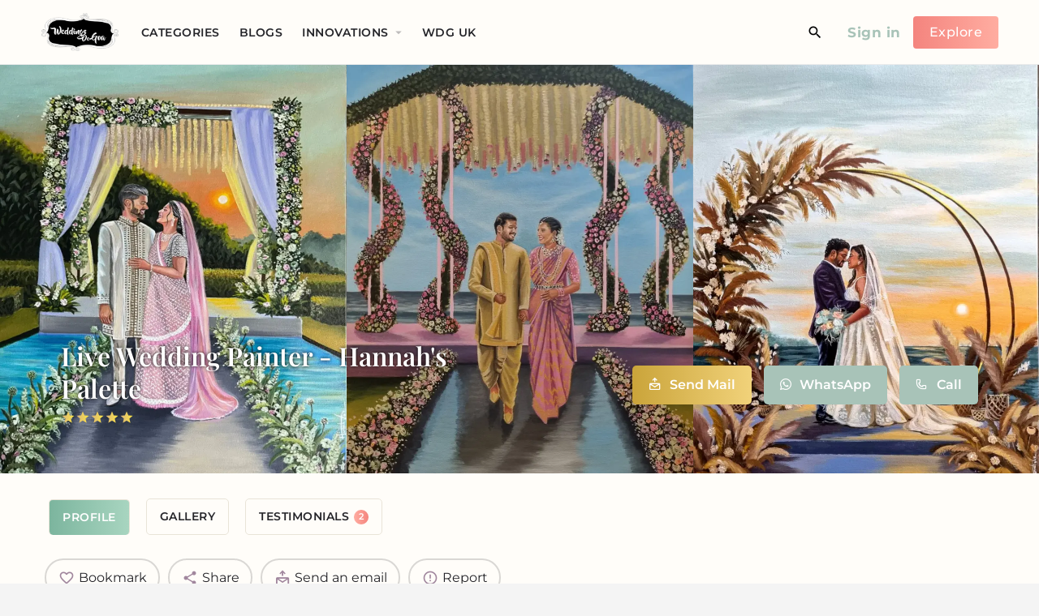

--- FILE ---
content_type: text/html; charset=UTF-8
request_url: https://weddingsdegoa.com/wdglisting/hannahs-palette/
body_size: 148488
content:
<!DOCTYPE html>
<html lang="en-US">
<head>
<meta charset="UTF-8" />
<meta name="viewport" content="width=device-width, initial-scale=1.0" />
<link rel="pingback" href="https://weddingsdegoa.com/xmlrpc.php">
<meta name='robots' content='index, follow, max-image-preview:large, max-snippet:-1, max-video-preview:-1' />
<meta property="og:title" content="Live Wedding Painter - Hannah&#039;s Palette" />
<meta property="og:url" content="https://weddingsdegoa.com/wdglisting/hannahs-palette/" />
<meta property="og:site_name" content="Weddings De Goa" />
<meta property="og:type" content="profile" />
<meta property="og:description" content="Hannah&#039;s Palette offers a unique and personalized service for couples who want to capture their special day in a beautiful and timeless way. Hannah caters to customized and beautiful Live Wedding Paintings in Goa. She will come to your wedding venue and create a stunning painting of your wedding ceremony or reception as it unfolds in real-time. The size of the canvas can be tailored to your preferences, and the final price will depend on the chosen size.
A live wedding painting is a truly one-of-a-kind that one can treasure forever, especially when it comes from a professional artist with years of experience. You can also surprise your loved ones by gifting them a Live Wedding Painting for their big day, which will be a unique and thoughtful gift that they&#039;ll surely appreciate.
So why not invite Hannah&#039;s Palette to your wedding and let us add an extra touch of elegance to your special day? Our team of experts will work closely with you to understand your vision and preferences, and create a stunning artwork that reflects your unique style and personality.
Besides creating beautiful live wedding paintings, Hannah also provides art classes for a preparation course for bachelors in fine arts and aptitude test. If you&#039;re interested in taking your artistic skills to the next level, consider signing up for one of her courses. Get in touch with Hannah to learn more about her services, pricing, and how she can help you capture your wedding memories or develop your art skills in Goa.
Dive into the vibrant world of Live Wedding Paintings in Goa with Hannah&#039;s Palette! Follow her on Instagram and Facebook to witness live painting magic!" />
<!-- This site is optimized with the Yoast SEO plugin v26.6 - https://yoast.com/wordpress/plugins/seo/ -->
<title>Live Wedding Painter - Hannah&#039;s Palette | Weddings De Goa</title>
<meta name="description" content="Hannah&#039;s Palette offers unique and personalized Live Wedding Paintings in Goa for couples who wish to have a unique wedding experience." />
<link rel="canonical" href="https://weddingsdegoa.com/wdglisting/hannahs-palette/" />
<meta property="og:locale" content="en_US" />
<meta property="og:type" content="article" />
<meta property="og:title" content="Live Wedding Painter - Hannah&#039;s Palette | Weddings De Goa" />
<meta property="og:description" content="Hannah&#039;s Palette offers unique and personalized Live Wedding Paintings in Goa for couples who wish to have a unique wedding experience." />
<meta property="og:url" content="https://weddingsdegoa.com/wdglisting/hannahs-palette/" />
<meta property="og:site_name" content="Weddings De Goa" />
<meta property="article:publisher" content="https://www.facebook.com/weddingsdegoa" />
<meta property="article:modified_time" content="2025-11-28T07:37:05+00:00" />
<meta property="og:image" content="https://weddingsdegoa.com/wp-content/uploads/2023/04/Live-Wedding-Painter-Hannahs-Palette-1.webp" />
<meta property="og:image:width" content="1200" />
<meta property="og:image:height" content="1560" />
<meta property="og:image:type" content="image/webp" />
<meta name="twitter:card" content="summary_large_image" />
<meta name="twitter:image" content="https://weddingsdegoa.com/wp-content/uploads/2023/04/Hannahs-Palette-Social-ft.jpg" />
<meta name="twitter:site" content="@Weddingsdegoa1" />
<meta name="twitter:label1" content="Est. reading time" />
<meta name="twitter:data1" content="2 minutes" />
<script type="application/ld+json" class="yoast-schema-graph">{"@context":"https://schema.org","@graph":[{"@type":"WebPage","@id":"https://weddingsdegoa.com/wdglisting/hannahs-palette/","url":"https://weddingsdegoa.com/wdglisting/hannahs-palette/","name":"Live Wedding Painter - Hannah's Palette | Weddings De Goa","isPartOf":{"@id":"https://weddingsdegoa.com/#website"},"primaryImageOfPage":{"@id":"https://weddingsdegoa.com/wdglisting/hannahs-palette/#primaryimage"},"image":{"@id":"https://weddingsdegoa.com/wdglisting/hannahs-palette/#primaryimage"},"thumbnailUrl":"https://weddingsdegoa.com/wp-content/uploads/2023/04/Live-Wedding-Painter-Hannahs-Palette-1.webp","datePublished":"2023-04-14T10:35:57+00:00","dateModified":"2025-11-28T07:37:05+00:00","description":"Hannah's Palette offers unique and personalized Live Wedding Paintings in Goa for couples who wish to have a unique wedding experience.","breadcrumb":{"@id":"https://weddingsdegoa.com/wdglisting/hannahs-palette/#breadcrumb"},"inLanguage":"en-US","potentialAction":[{"@type":"ReadAction","target":["https://weddingsdegoa.com/wdglisting/hannahs-palette/"]}]},{"@type":"ImageObject","inLanguage":"en-US","@id":"https://weddingsdegoa.com/wdglisting/hannahs-palette/#primaryimage","url":"https://weddingsdegoa.com/wp-content/uploads/2023/04/Live-Wedding-Painter-Hannahs-Palette-1.webp","contentUrl":"https://weddingsdegoa.com/wp-content/uploads/2023/04/Live-Wedding-Painter-Hannahs-Palette-1.webp","width":1200,"height":1560,"caption":"Live Wedding Paintings in Goa"},{"@type":"BreadcrumbList","@id":"https://weddingsdegoa.com/wdglisting/hannahs-palette/#breadcrumb","itemListElement":[{"@type":"ListItem","position":1,"name":"Home","item":"https://weddingsdegoa.com/"},{"@type":"ListItem","position":2,"name":"Listings","item":"https://weddingsdegoa.com/listings/"},{"@type":"ListItem","position":3,"name":"Entertainers","item":"https://weddingsdegoa.com/./entertainers-one-man-bands/"},{"@type":"ListItem","position":4,"name":"Live Wedding Painter &#8211; Hannah&#8217;s Palette"}]},{"@type":"WebSite","@id":"https://weddingsdegoa.com/#website","url":"https://weddingsdegoa.com/","name":"Weddings De Goa","description":"Goa&#039;s Online Wedding Planning Platform.","publisher":{"@id":"https://weddingsdegoa.com/#organization"},"potentialAction":[{"@type":"SearchAction","target":{"@type":"EntryPoint","urlTemplate":"https://weddingsdegoa.com/?s={search_term_string}"},"query-input":{"@type":"PropertyValueSpecification","valueRequired":true,"valueName":"search_term_string"}}],"inLanguage":"en-US"},{"@type":"Organization","@id":"https://weddingsdegoa.com/#organization","name":"WeddingsDeGoa","url":"https://weddingsdegoa.com/","logo":{"@type":"ImageObject","inLanguage":"en-US","@id":"https://weddingsdegoa.com/#/schema/logo/image/","url":"https://weddingsdegoa.com/wp-content/uploads/2024/01/WDG-512.webp","contentUrl":"https://weddingsdegoa.com/wp-content/uploads/2024/01/WDG-512.webp","width":512,"height":512,"caption":"WeddingsDeGoa"},"image":{"@id":"https://weddingsdegoa.com/#/schema/logo/image/"},"sameAs":["https://www.facebook.com/weddingsdegoa","https://x.com/Weddingsdegoa1","https://instagram.com/weddingsdegoa","https://in.linkedin.com/in/weddingsdegoa-goa-652b021a6","https://www.youtube.com/@WeddingsDeGoa/"]}]}</script>
<!-- / Yoast SEO plugin. -->
<link rel='dns-prefetch' href='//maps.googleapis.com' />
<link rel='dns-prefetch' href='//fonts.googleapis.com' />
<link rel="alternate" title="oEmbed (JSON)" type="application/json+oembed" href="https://weddingsdegoa.com/wp-json/oembed/1.0/embed?url=https%3A%2F%2Fweddingsdegoa.com%2Fwdglisting%2Fhannahs-palette%2F" />
<link rel="alternate" title="oEmbed (XML)" type="text/xml+oembed" href="https://weddingsdegoa.com/wp-json/oembed/1.0/embed?url=https%3A%2F%2Fweddingsdegoa.com%2Fwdglisting%2Fhannahs-palette%2F&#038;format=xml" />
<style id='wp-img-auto-sizes-contain-inline-css' type='text/css'>
img:is([sizes=auto i],[sizes^="auto," i]){contain-intrinsic-size:3000px 1500px}
/*# sourceURL=wp-img-auto-sizes-contain-inline-css */
</style>
<!-- <link rel='stylesheet' id='dashicons-css' href='https://weddingsdegoa.com/wp-includes/css/dashicons.min.css?ver=6.9' type='text/css' media='all' /> -->
<!-- <link rel='stylesheet' id='post-views-counter-frontend-css' href='https://weddingsdegoa.com/wp-content/plugins/post-views-counter/css/frontend.css?ver=1.7.0' type='text/css' media='all' /> -->
<!-- <link rel='stylesheet' id='sbi_styles-css' href='https://weddingsdegoa.com/wp-content/plugins/instagram-feed-pro/css/sbi-styles.min.css?ver=5.7.1' type='text/css' media='all' /> -->
<!-- <link rel='stylesheet' id='hfe-widgets-style-css' href='https://weddingsdegoa.com/wp-content/plugins/header-footer-elementor/inc/widgets-css/frontend.css?ver=2.7.1' type='text/css' media='all' /> -->
<!-- <link rel='stylesheet' id='hfe-woo-product-grid-css' href='https://weddingsdegoa.com/wp-content/plugins/header-footer-elementor/inc/widgets-css/woo-products.css?ver=2.7.1' type='text/css' media='all' /> -->
<!-- <link rel='preload stylesheet' as='style' onload="this.onload=null;this.rel='stylesheet'" id='wp-block-library-css' href='https://weddingsdegoa.com/wp-includes/css/dist/block-library/style.min.css?ver=6.9' type='text/css' media='all' /> -->
<link rel="stylesheet" type="text/css" href="//weddingsdegoa.com/wp-content/cache/wpfc-minified/77wuu4zq/e0hua.css" media="all"/>
<style id='classic-theme-styles-inline-css' type='text/css'>
/*! This file is auto-generated */
.wp-block-button__link{color:#fff;background-color:#32373c;border-radius:9999px;box-shadow:none;text-decoration:none;padding:calc(.667em + 2px) calc(1.333em + 2px);font-size:1.125em}.wp-block-file__button{background:#32373c;color:#fff;text-decoration:none}
/*# sourceURL=/wp-includes/css/classic-themes.min.css */
</style>
<style id='global-styles-inline-css' type='text/css'>
:root{--wp--preset--aspect-ratio--square: 1;--wp--preset--aspect-ratio--4-3: 4/3;--wp--preset--aspect-ratio--3-4: 3/4;--wp--preset--aspect-ratio--3-2: 3/2;--wp--preset--aspect-ratio--2-3: 2/3;--wp--preset--aspect-ratio--16-9: 16/9;--wp--preset--aspect-ratio--9-16: 9/16;--wp--preset--color--black: #000000;--wp--preset--color--cyan-bluish-gray: #abb8c3;--wp--preset--color--white: #ffffff;--wp--preset--color--pale-pink: #f78da7;--wp--preset--color--vivid-red: #cf2e2e;--wp--preset--color--luminous-vivid-orange: #ff6900;--wp--preset--color--luminous-vivid-amber: #fcb900;--wp--preset--color--light-green-cyan: #7bdcb5;--wp--preset--color--vivid-green-cyan: #00d084;--wp--preset--color--pale-cyan-blue: #8ed1fc;--wp--preset--color--vivid-cyan-blue: #0693e3;--wp--preset--color--vivid-purple: #9b51e0;--wp--preset--gradient--vivid-cyan-blue-to-vivid-purple: linear-gradient(135deg,rgb(6,147,227) 0%,rgb(155,81,224) 100%);--wp--preset--gradient--light-green-cyan-to-vivid-green-cyan: linear-gradient(135deg,rgb(122,220,180) 0%,rgb(0,208,130) 100%);--wp--preset--gradient--luminous-vivid-amber-to-luminous-vivid-orange: linear-gradient(135deg,rgb(252,185,0) 0%,rgb(255,105,0) 100%);--wp--preset--gradient--luminous-vivid-orange-to-vivid-red: linear-gradient(135deg,rgb(255,105,0) 0%,rgb(207,46,46) 100%);--wp--preset--gradient--very-light-gray-to-cyan-bluish-gray: linear-gradient(135deg,rgb(238,238,238) 0%,rgb(169,184,195) 100%);--wp--preset--gradient--cool-to-warm-spectrum: linear-gradient(135deg,rgb(74,234,220) 0%,rgb(151,120,209) 20%,rgb(207,42,186) 40%,rgb(238,44,130) 60%,rgb(251,105,98) 80%,rgb(254,248,76) 100%);--wp--preset--gradient--blush-light-purple: linear-gradient(135deg,rgb(255,206,236) 0%,rgb(152,150,240) 100%);--wp--preset--gradient--blush-bordeaux: linear-gradient(135deg,rgb(254,205,165) 0%,rgb(254,45,45) 50%,rgb(107,0,62) 100%);--wp--preset--gradient--luminous-dusk: linear-gradient(135deg,rgb(255,203,112) 0%,rgb(199,81,192) 50%,rgb(65,88,208) 100%);--wp--preset--gradient--pale-ocean: linear-gradient(135deg,rgb(255,245,203) 0%,rgb(182,227,212) 50%,rgb(51,167,181) 100%);--wp--preset--gradient--electric-grass: linear-gradient(135deg,rgb(202,248,128) 0%,rgb(113,206,126) 100%);--wp--preset--gradient--midnight: linear-gradient(135deg,rgb(2,3,129) 0%,rgb(40,116,252) 100%);--wp--preset--font-size--small: 13px;--wp--preset--font-size--medium: 20px;--wp--preset--font-size--large: 36px;--wp--preset--font-size--x-large: 42px;--wp--preset--spacing--20: 0.44rem;--wp--preset--spacing--30: 0.67rem;--wp--preset--spacing--40: 1rem;--wp--preset--spacing--50: 1.5rem;--wp--preset--spacing--60: 2.25rem;--wp--preset--spacing--70: 3.38rem;--wp--preset--spacing--80: 5.06rem;--wp--preset--shadow--natural: 6px 6px 9px rgba(0, 0, 0, 0.2);--wp--preset--shadow--deep: 12px 12px 50px rgba(0, 0, 0, 0.4);--wp--preset--shadow--sharp: 6px 6px 0px rgba(0, 0, 0, 0.2);--wp--preset--shadow--outlined: 6px 6px 0px -3px rgb(255, 255, 255), 6px 6px rgb(0, 0, 0);--wp--preset--shadow--crisp: 6px 6px 0px rgb(0, 0, 0);}:where(.is-layout-flex){gap: 0.5em;}:where(.is-layout-grid){gap: 0.5em;}body .is-layout-flex{display: flex;}.is-layout-flex{flex-wrap: wrap;align-items: center;}.is-layout-flex > :is(*, div){margin: 0;}body .is-layout-grid{display: grid;}.is-layout-grid > :is(*, div){margin: 0;}:where(.wp-block-columns.is-layout-flex){gap: 2em;}:where(.wp-block-columns.is-layout-grid){gap: 2em;}:where(.wp-block-post-template.is-layout-flex){gap: 1.25em;}:where(.wp-block-post-template.is-layout-grid){gap: 1.25em;}.has-black-color{color: var(--wp--preset--color--black) !important;}.has-cyan-bluish-gray-color{color: var(--wp--preset--color--cyan-bluish-gray) !important;}.has-white-color{color: var(--wp--preset--color--white) !important;}.has-pale-pink-color{color: var(--wp--preset--color--pale-pink) !important;}.has-vivid-red-color{color: var(--wp--preset--color--vivid-red) !important;}.has-luminous-vivid-orange-color{color: var(--wp--preset--color--luminous-vivid-orange) !important;}.has-luminous-vivid-amber-color{color: var(--wp--preset--color--luminous-vivid-amber) !important;}.has-light-green-cyan-color{color: var(--wp--preset--color--light-green-cyan) !important;}.has-vivid-green-cyan-color{color: var(--wp--preset--color--vivid-green-cyan) !important;}.has-pale-cyan-blue-color{color: var(--wp--preset--color--pale-cyan-blue) !important;}.has-vivid-cyan-blue-color{color: var(--wp--preset--color--vivid-cyan-blue) !important;}.has-vivid-purple-color{color: var(--wp--preset--color--vivid-purple) !important;}.has-black-background-color{background-color: var(--wp--preset--color--black) !important;}.has-cyan-bluish-gray-background-color{background-color: var(--wp--preset--color--cyan-bluish-gray) !important;}.has-white-background-color{background-color: var(--wp--preset--color--white) !important;}.has-pale-pink-background-color{background-color: var(--wp--preset--color--pale-pink) !important;}.has-vivid-red-background-color{background-color: var(--wp--preset--color--vivid-red) !important;}.has-luminous-vivid-orange-background-color{background-color: var(--wp--preset--color--luminous-vivid-orange) !important;}.has-luminous-vivid-amber-background-color{background-color: var(--wp--preset--color--luminous-vivid-amber) !important;}.has-light-green-cyan-background-color{background-color: var(--wp--preset--color--light-green-cyan) !important;}.has-vivid-green-cyan-background-color{background-color: var(--wp--preset--color--vivid-green-cyan) !important;}.has-pale-cyan-blue-background-color{background-color: var(--wp--preset--color--pale-cyan-blue) !important;}.has-vivid-cyan-blue-background-color{background-color: var(--wp--preset--color--vivid-cyan-blue) !important;}.has-vivid-purple-background-color{background-color: var(--wp--preset--color--vivid-purple) !important;}.has-black-border-color{border-color: var(--wp--preset--color--black) !important;}.has-cyan-bluish-gray-border-color{border-color: var(--wp--preset--color--cyan-bluish-gray) !important;}.has-white-border-color{border-color: var(--wp--preset--color--white) !important;}.has-pale-pink-border-color{border-color: var(--wp--preset--color--pale-pink) !important;}.has-vivid-red-border-color{border-color: var(--wp--preset--color--vivid-red) !important;}.has-luminous-vivid-orange-border-color{border-color: var(--wp--preset--color--luminous-vivid-orange) !important;}.has-luminous-vivid-amber-border-color{border-color: var(--wp--preset--color--luminous-vivid-amber) !important;}.has-light-green-cyan-border-color{border-color: var(--wp--preset--color--light-green-cyan) !important;}.has-vivid-green-cyan-border-color{border-color: var(--wp--preset--color--vivid-green-cyan) !important;}.has-pale-cyan-blue-border-color{border-color: var(--wp--preset--color--pale-cyan-blue) !important;}.has-vivid-cyan-blue-border-color{border-color: var(--wp--preset--color--vivid-cyan-blue) !important;}.has-vivid-purple-border-color{border-color: var(--wp--preset--color--vivid-purple) !important;}.has-vivid-cyan-blue-to-vivid-purple-gradient-background{background: var(--wp--preset--gradient--vivid-cyan-blue-to-vivid-purple) !important;}.has-light-green-cyan-to-vivid-green-cyan-gradient-background{background: var(--wp--preset--gradient--light-green-cyan-to-vivid-green-cyan) !important;}.has-luminous-vivid-amber-to-luminous-vivid-orange-gradient-background{background: var(--wp--preset--gradient--luminous-vivid-amber-to-luminous-vivid-orange) !important;}.has-luminous-vivid-orange-to-vivid-red-gradient-background{background: var(--wp--preset--gradient--luminous-vivid-orange-to-vivid-red) !important;}.has-very-light-gray-to-cyan-bluish-gray-gradient-background{background: var(--wp--preset--gradient--very-light-gray-to-cyan-bluish-gray) !important;}.has-cool-to-warm-spectrum-gradient-background{background: var(--wp--preset--gradient--cool-to-warm-spectrum) !important;}.has-blush-light-purple-gradient-background{background: var(--wp--preset--gradient--blush-light-purple) !important;}.has-blush-bordeaux-gradient-background{background: var(--wp--preset--gradient--blush-bordeaux) !important;}.has-luminous-dusk-gradient-background{background: var(--wp--preset--gradient--luminous-dusk) !important;}.has-pale-ocean-gradient-background{background: var(--wp--preset--gradient--pale-ocean) !important;}.has-electric-grass-gradient-background{background: var(--wp--preset--gradient--electric-grass) !important;}.has-midnight-gradient-background{background: var(--wp--preset--gradient--midnight) !important;}.has-small-font-size{font-size: var(--wp--preset--font-size--small) !important;}.has-medium-font-size{font-size: var(--wp--preset--font-size--medium) !important;}.has-large-font-size{font-size: var(--wp--preset--font-size--large) !important;}.has-x-large-font-size{font-size: var(--wp--preset--font-size--x-large) !important;}
:where(.wp-block-post-template.is-layout-flex){gap: 1.25em;}:where(.wp-block-post-template.is-layout-grid){gap: 1.25em;}
:where(.wp-block-term-template.is-layout-flex){gap: 1.25em;}:where(.wp-block-term-template.is-layout-grid){gap: 1.25em;}
:where(.wp-block-columns.is-layout-flex){gap: 2em;}:where(.wp-block-columns.is-layout-grid){gap: 2em;}
:root :where(.wp-block-pullquote){font-size: 1.5em;line-height: 1.6;}
/*# sourceURL=global-styles-inline-css */
</style>
<!-- <link rel='stylesheet' id='woocommerce-layout-css' href='https://weddingsdegoa.com/wp-content/plugins/woocommerce/assets/css/woocommerce-layout.css?ver=10.4.3' type='text/css' media='all' /> -->
<link rel="stylesheet" type="text/css" href="//weddingsdegoa.com/wp-content/cache/wpfc-minified/mauyzgau/e0ht8.css" media="all"/>
<!-- <link rel='stylesheet' id='woocommerce-smallscreen-css' href='https://weddingsdegoa.com/wp-content/plugins/woocommerce/assets/css/woocommerce-smallscreen.css?ver=10.4.3' type='text/css' media='only screen and (max-width: 768px)' /> -->
<link rel="stylesheet" type="text/css" href="//weddingsdegoa.com/wp-content/cache/wpfc-minified/lw88eam1/e0ht8.css" media="only screen and (max-width: 768px)"/>
<!-- <link rel='stylesheet' id='woocommerce-general-css' href='https://weddingsdegoa.com/wp-content/plugins/woocommerce/assets/css/woocommerce.css?ver=10.4.3' type='text/css' media='all' /> -->
<link rel="stylesheet" type="text/css" href="//weddingsdegoa.com/wp-content/cache/wpfc-minified/kb4maszr/e0ht8.css" media="all"/>
<style id='woocommerce-inline-inline-css' type='text/css'>
.woocommerce form .form-row .required { visibility: visible; }
/*# sourceURL=woocommerce-inline-inline-css */
</style>
<!-- <link rel='stylesheet' id='ivory-search-styles-css' href='https://weddingsdegoa.com/wp-content/plugins/add-search-to-menu/public/css/ivory-search.min.css?ver=5.5.13' type='text/css' media='all' /> -->
<!-- <link rel='stylesheet' id='hfe-style-css' href='https://weddingsdegoa.com/wp-content/plugins/header-footer-elementor/assets/css/header-footer-elementor.css?ver=2.7.1' type='text/css' media='all' /> -->
<!-- <link rel='stylesheet' id='elementor-icons-css' href='https://weddingsdegoa.com/wp-content/plugins/elementor/assets/lib/eicons/css/elementor-icons.min.css?ver=5.45.0' type='text/css' media='all' /> -->
<!-- <link rel='stylesheet' id='elementor-frontend-css' href='https://weddingsdegoa.com/wp-content/plugins/elementor/assets/css/frontend.min.css?ver=3.34.0' type='text/css' media='all' /> -->
<link rel="stylesheet" type="text/css" href="//weddingsdegoa.com/wp-content/cache/wpfc-minified/dvg3lxj8/e0ht8.css" media="all"/>
<style id='elementor-frontend-inline-css' type='text/css'>
.elementor-kit-19342{--e-global-color-primary:#561212;--e-global-color-secondary:#A96E6A;--e-global-color-text:#2D2D2D;--e-global-color-accent:#CB758A;--e-global-color-153085c5:#4054B2;--e-global-color-614847a4:#23A455;--e-global-color-2edadd3a:#000;--e-global-color-6b5064bb:#FFF;--e-global-color-4e39e13e:#7F7379;--e-global-color-71a3525f:#7F3256;--e-global-color-6c1e2d89:#FFE7F2;--e-global-color-7e6367be:#25D366;--e-global-color-5dafccda:#258D4C;--e-global-color-4a28349:#AA4D4D;--e-global-color-124dcda:#FFFDF9;--e-global-color-0819771:#CB758A;--e-global-color-21cce00:#CB7588;--e-global-color-af473a9:#F7B6B973;--e-global-color-7ac677f:#65A088;--e-global-color-2468d19:#A4DAC1;--e-global-color-da2820a:#F4847E;--e-global-color-9bb9a0e:#FFADA1;--e-global-color-0eb35d3:#F7F0E8;--e-global-color-099c86f:#FFF2F1;--e-global-color-a76e4f4:#E9E1F5;--e-global-color-ecaad1b:#A8C3B8;--e-global-color-00bc948:#FFFDF9;--e-global-color-6696e04:#EEF6F4;--e-global-color-c967c64:#FF827C;--e-global-color-4f46e40:#FF9D8E;--e-global-color-84126f8:#7CB59E;--e-global-color-4b50c44:#A8D5C0;--e-global-typography-primary-font-family:"Playfair Display";--e-global-typography-primary-font-weight:400;--e-global-typography-secondary-font-family:"Montserrat";--e-global-typography-secondary-font-weight:400;--e-global-typography-text-font-family:"Roboto";--e-global-typography-text-font-weight:400;--e-global-typography-accent-font-family:"Roboto";--e-global-typography-accent-font-weight:500;font-family:"Montserrat", Sans-serif;}.elementor-section.elementor-section-boxed > .elementor-container{max-width:1200px;}.e-con{--container-max-width:1200px;}{}h1.entry-title{display:var(--page-title-display);}.elementor-lightbox{background-color:rgba(0, 0, 0, 0.72);--lightbox-ui-color:#FFFFFF;--lightbox-text-color:#FFFFFF;}@media(max-width:1024px){.elementor-section.elementor-section-boxed > .elementor-container{max-width:1024px;}.e-con{--container-max-width:1024px;}}@media(max-width:767px){.elementor-section.elementor-section-boxed > .elementor-container{max-width:767px;}.e-con{--container-max-width:767px;}}
.elementor-97821 .elementor-element.elementor-element-25c5d29{--display:flex;--flex-direction:column;--container-widget-width:100%;--container-widget-height:initial;--container-widget-flex-grow:0;--container-widget-align-self:initial;--flex-wrap-mobile:wrap;}.elementor-97821 .elementor-element.elementor-element-25c5d29 > .elementor-shape-top .elementor-shape-fill, .elementor-97821 .elementor-element.elementor-element-25c5d29 > .e-con-inner > .elementor-shape-top .elementor-shape-fill{fill:var( --e-global-color-124dcda );}.elementor-97821 .elementor-element.elementor-element-6fe81b5{--display:flex;--flex-direction:column;--container-widget-width:100%;--container-widget-height:initial;--container-widget-flex-grow:0;--container-widget-align-self:initial;--flex-wrap-mobile:wrap;--margin-top:0px;--margin-bottom:0px;--margin-left:0px;--margin-right:0px;--padding-top:0rem;--padding-bottom:2rem;--padding-left:0rem;--padding-right:0rem;}.elementor-97821 .elementor-element.elementor-element-6fe81b5.e-con{--align-self:center;}.elementor-97821 .elementor-element.elementor-element-5bd32d4{--display:flex;--flex-direction:row;--container-widget-width:initial;--container-widget-height:100%;--container-widget-flex-grow:1;--container-widget-align-self:stretch;--flex-wrap-mobile:wrap;--gap:0px 0px;--row-gap:0px;--column-gap:0px;--border-radius:10px 10px 10px 10px;--margin-top:0px;--margin-bottom:20px;--margin-left:0px;--margin-right:0px;--padding-top:30px;--padding-bottom:30px;--padding-left:30px;--padding-right:30px;}.elementor-97821 .elementor-element.elementor-element-5bd32d4:not(.elementor-motion-effects-element-type-background), .elementor-97821 .elementor-element.elementor-element-5bd32d4 > .elementor-motion-effects-container > .elementor-motion-effects-layer{background-image:url("https://weddingsdegoa.com/wp-content/uploads/2023/12/green-bg.svg");background-position:center center;background-size:cover;}.elementor-97821 .elementor-element.elementor-element-2446e14{--display:flex;border-style:solid;--border-style:solid;border-width:0px 1px 0px 0px;--border-top-width:0px;--border-right-width:1px;--border-bottom-width:0px;--border-left-width:0px;border-color:var( --e-global-color-124dcda );--border-color:var( --e-global-color-124dcda );--padding-top:20px;--padding-bottom:20px;--padding-left:20px;--padding-right:20px;}.elementor-97821 .elementor-element.elementor-element-2446e14.e-con{--flex-grow:0;--flex-shrink:0;}.elementor-97821 .elementor-element.elementor-element-6157c0a > .elementor-widget-container{padding:0px 0px 0px 0px;}.elementor-97821 .elementor-element.elementor-element-6157c0a .elementor-heading-title{font-family:"Playfair Display", Sans-serif;font-size:36px;font-weight:500;color:var( --e-global-color-6b5064bb );}.elementor-97821 .elementor-element.elementor-element-5885d79{color:#FFF;}.elementor-97821 .elementor-element.elementor-element-682a7d4 .elementor-button{background-color:transparent;font-weight:600;letter-spacing:0.5px;background-image:linear-gradient(90deg, var( --e-global-color-da2820a ) 0%, var( --e-global-color-9bb9a0e ) 100%);transition-duration:1s;padding:20px 50px 20px 50px;}.elementor-97821 .elementor-element.elementor-element-682a7d4 .elementor-button:hover, .elementor-97821 .elementor-element.elementor-element-682a7d4 .elementor-button:focus{background-color:transparent;background-image:linear-gradient(90deg, var( --e-global-color-da2820a ) 0%, var( --e-global-color-da2820a ) 100%);}.elementor-97821 .elementor-element.elementor-element-682a7d4 .elementor-button-content-wrapper{flex-direction:row-reverse;}.elementor-97821 .elementor-element.elementor-element-d581352{--display:flex;--padding-top:20px;--padding-bottom:20px;--padding-left:20px;--padding-right:20px;}.elementor-97821 .elementor-element.elementor-element-8de4285 .elementor-heading-title{font-family:"Playfair Display", Sans-serif;font-size:36px;font-weight:500;color:var( --e-global-color-6b5064bb );}.elementor-97821 .elementor-element.elementor-element-3e311a3{color:#FFF;}.elementor-97821 .elementor-element.elementor-element-8a02e2c .elementor-button{background-color:#A4DAC100;font-weight:600;letter-spacing:0.5px;transition-duration:1s;border-style:solid;border-width:1px 1px 1px 1px;border-color:var( --e-global-color-6b5064bb );padding:20px 50px 20px 50px;}.elementor-97821 .elementor-element.elementor-element-8a02e2c .elementor-button:hover, .elementor-97821 .elementor-element.elementor-element-8a02e2c .elementor-button:focus{background-color:transparent;background-image:linear-gradient(90deg, var( --e-global-color-7ac677f ) 0%, var( --e-global-color-2468d19 ) 100%);}.elementor-97821 .elementor-element.elementor-element-8a02e2c .elementor-button-content-wrapper{flex-direction:row-reverse;}.elementor-97821 .elementor-element.elementor-element-b8dc162{--display:flex;--padding-top:0px;--padding-bottom:0px;--padding-left:0px;--padding-right:0px;}.elementor-97821 .elementor-element.elementor-element-28575e6{--display:flex;--flex-direction:column;--container-widget-width:100%;--container-widget-height:initial;--container-widget-flex-grow:0;--container-widget-align-self:initial;--flex-wrap-mobile:wrap;--gap:0px 0px;--row-gap:0px;--column-gap:0px;--margin-top:0px;--margin-bottom:0px;--margin-left:0px;--margin-right:0px;--padding-top:1rem;--padding-bottom:0rem;--padding-left:0rem;--padding-right:0rem;}.elementor-97821 .elementor-element.elementor-element-28575e6.e-con{--align-self:center;}.elementor-97821 .elementor-element.elementor-element-4d394f9{--display:flex;--flex-direction:row;--container-widget-width:initial;--container-widget-height:100%;--container-widget-flex-grow:1;--container-widget-align-self:stretch;--flex-wrap-mobile:wrap;--justify-content:space-between;--flex-wrap:wrap;--margin-top:0px;--margin-bottom:0px;--margin-left:0px;--margin-right:0px;--padding-top:0rem;--padding-bottom:0rem;--padding-left:0rem;--padding-right:0rem;}.elementor-97821 .elementor-element.elementor-element-6d0b608{--display:grid;--e-con-grid-template-columns:repeat(2, 1fr);--e-con-grid-template-rows:repeat(1, 1fr);--grid-auto-flow:row;--margin-top:0rem;--margin-bottom:2rem;--margin-left:0rem;--margin-right:0rem;--padding-top:0px;--padding-bottom:0px;--padding-left:0px;--padding-right:0px;}.elementor-97821 .elementor-element.elementor-element-3969a72{--display:flex;--flex-direction:column;--container-widget-width:100%;--container-widget-height:initial;--container-widget-flex-grow:0;--container-widget-align-self:initial;--flex-wrap-mobile:wrap;--justify-content:center;--margin-top:0px;--margin-bottom:0px;--margin-left:0px;--margin-right:0px;--padding-top:0px;--padding-bottom:0px;--padding-left:0px;--padding-right:0px;}.elementor-97821 .elementor-element.elementor-element-205970d{text-align:start;}.elementor-97821 .elementor-element.elementor-element-3ab0b31{--display:flex;}.elementor-97821 .elementor-element.elementor-element-3c77bac .elementor-repeater-item-296eaf5.elementor-social-icon i{color:#1877F2;}.elementor-97821 .elementor-element.elementor-element-3c77bac .elementor-repeater-item-296eaf5.elementor-social-icon svg{fill:#1877F2;}.elementor-97821 .elementor-element.elementor-element-3c77bac .elementor-repeater-item-ad4a74c.elementor-social-icon i{color:#C32AA3;}.elementor-97821 .elementor-element.elementor-element-3c77bac .elementor-repeater-item-ad4a74c.elementor-social-icon svg{fill:#C32AA3;}.elementor-97821 .elementor-element.elementor-element-3c77bac .elementor-repeater-item-a9cf05a.elementor-social-icon i{color:#BD081C;}.elementor-97821 .elementor-element.elementor-element-3c77bac .elementor-repeater-item-a9cf05a.elementor-social-icon svg{fill:#BD081C;}.elementor-97821 .elementor-element.elementor-element-3c77bac .elementor-repeater-item-48628e2.elementor-social-icon i{color:#FF4500;}.elementor-97821 .elementor-element.elementor-element-3c77bac .elementor-repeater-item-48628e2.elementor-social-icon svg{fill:#FF4500;}.elementor-97821 .elementor-element.elementor-element-3c77bac .elementor-repeater-item-40507e7.elementor-social-icon i{color:#FF0000;}.elementor-97821 .elementor-element.elementor-element-3c77bac .elementor-repeater-item-40507e7.elementor-social-icon svg{fill:#FF0000;}.elementor-97821 .elementor-element.elementor-element-3c77bac .elementor-repeater-item-0d5ec56.elementor-social-icon i{color:#0A66C2;}.elementor-97821 .elementor-element.elementor-element-3c77bac .elementor-repeater-item-0d5ec56.elementor-social-icon svg{fill:#0A66C2;}.elementor-97821 .elementor-element.elementor-element-3c77bac{--grid-template-columns:repeat(0, auto);--icon-size:32px;--grid-column-gap:6px;--grid-row-gap:6px;}.elementor-97821 .elementor-element.elementor-element-3c77bac .elementor-widget-container{text-align:right;}.elementor-97821 .elementor-element.elementor-element-3c77bac.elementor-element{--align-self:flex-end;}.elementor-97821 .elementor-element.elementor-element-3c77bac .elementor-social-icon{background-color:#FFF;--icon-padding:8px;border-style:none;}.elementor-97821 .elementor-element.elementor-element-3c77bac .elementor-social-icon i{color:#7F7379;}.elementor-97821 .elementor-element.elementor-element-3c77bac .elementor-social-icon svg{fill:#7F7379;}.elementor-97821 .elementor-element.elementor-element-3c77bac .elementor-social-icon:hover i{color:#561212;}.elementor-97821 .elementor-element.elementor-element-3c77bac .elementor-social-icon:hover svg{fill:#561212;}.elementor-97821 .elementor-element.elementor-element-6ea499d{--display:flex;}.elementor-97821 .elementor-element.elementor-element-de6d46e{--display:grid;--min-height:0px;--e-con-grid-template-columns:repeat(4, 1fr);--e-con-grid-template-rows:auto auto;--gap:15px 100px;--row-gap:15px;--column-gap:100px;--grid-auto-flow:row;}.elementor-97821 .elementor-element.elementor-element-f0bcf94 > .elementor-widget-container{margin:0px 0px 0px 0px;padding:0px 0px 0px 0px;}.elementor-97821 .elementor-element.elementor-element-f0bcf94.elementor-element{--align-self:flex-start;}.elementor-97821 .elementor-element.elementor-element-6ccde72 > .elementor-widget-container{margin:0px 0px 0px 0px;padding:0px 0px 0px 0px;}.elementor-97821 .elementor-element.elementor-element-6ccde72.elementor-element{--align-self:flex-start;}.elementor-97821 .elementor-element.elementor-element-b651dfc.elementor-element{--align-self:flex-start;}.elementor-97821 .elementor-element.elementor-element-cc8f8ae.elementor-element{--align-self:flex-start;}.elementor-97821 .elementor-element.elementor-element-1627d71.elementor-element{--align-self:flex-start;}.elementor-97821 .elementor-element.elementor-element-e550438.elementor-element{--align-self:flex-start;}.elementor-97821 .elementor-element.elementor-element-4f381fd .menu-item a.hfe-menu-item, .elementor-97821 .elementor-element.elementor-element-4f381fd .menu-item a.hfe-sub-menu-item{padding-top:5px;padding-bottom:5px;}body:not(.rtl) .elementor-97821 .elementor-element.elementor-element-4f381fd .hfe-nav-menu__layout-horizontal .hfe-nav-menu > li.menu-item:not(:last-child){margin-right:5px;}body.rtl .elementor-97821 .elementor-element.elementor-element-4f381fd .hfe-nav-menu__layout-horizontal .hfe-nav-menu > li.menu-item:not(:last-child){margin-left:5px;}.elementor-97821 .elementor-element.elementor-element-4f381fd nav:not(.hfe-nav-menu__layout-horizontal) .hfe-nav-menu > li.menu-item:not(:last-child){margin-bottom:5px;}.elementor-97821 .elementor-element.elementor-element-4f381fd .sub-menu a.hfe-sub-menu-item,
.elementor-97821 .elementor-element.elementor-element-4f381fd nav.hfe-dropdown li a.hfe-menu-item,
.elementor-97821 .elementor-element.elementor-element-4f381fd nav.hfe-dropdown li a.hfe-sub-menu-item,
.elementor-97821 .elementor-element.elementor-element-4f381fd nav.hfe-dropdown-expandible li a.hfe-menu-item,
.elementor-97821 .elementor-element.elementor-element-4f381fd nav.hfe-dropdown-expandible li a.hfe-sub-menu-item{padding-top:15px;padding-bottom:15px;}.elementor-97821 .elementor-element.elementor-element-4f381fd a.hfe-menu-item, .elementor-97821 .elementor-element.elementor-element-4f381fd a.hfe-sub-menu-item{text-transform:capitalize;letter-spacing:0.5px;}.elementor-97821 .elementor-element.elementor-element-4f381fd .sub-menu,
.elementor-97821 .elementor-element.elementor-element-4f381fd nav.hfe-dropdown,
.elementor-97821 .elementor-element.elementor-element-4f381fd nav.hfe-dropdown-expandible,
.elementor-97821 .elementor-element.elementor-element-4f381fd nav.hfe-dropdown .menu-item a.hfe-menu-item,
.elementor-97821 .elementor-element.elementor-element-4f381fd nav.hfe-dropdown .menu-item a.hfe-sub-menu-item{background-color:#fff;}.elementor-97821 .elementor-element.elementor-element-4f381fd .sub-menu li.menu-item:not(:last-child),
.elementor-97821 .elementor-element.elementor-element-4f381fd nav.hfe-dropdown li.menu-item:not(:last-child),
.elementor-97821 .elementor-element.elementor-element-4f381fd nav.hfe-dropdown-expandible li.menu-item:not(:last-child){border-bottom-style:solid;border-bottom-color:#c4c4c4;border-bottom-width:1px;}.elementor-97821 .elementor-element.elementor-element-3060a52 .menu-item a.hfe-menu-item, .elementor-97821 .elementor-element.elementor-element-3060a52 .menu-item a.hfe-sub-menu-item{padding-top:5px;padding-bottom:5px;}body:not(.rtl) .elementor-97821 .elementor-element.elementor-element-3060a52 .hfe-nav-menu__layout-horizontal .hfe-nav-menu > li.menu-item:not(:last-child){margin-right:5px;}body.rtl .elementor-97821 .elementor-element.elementor-element-3060a52 .hfe-nav-menu__layout-horizontal .hfe-nav-menu > li.menu-item:not(:last-child){margin-left:5px;}.elementor-97821 .elementor-element.elementor-element-3060a52 nav:not(.hfe-nav-menu__layout-horizontal) .hfe-nav-menu > li.menu-item:not(:last-child){margin-bottom:5px;}.elementor-97821 .elementor-element.elementor-element-3060a52 .sub-menu a.hfe-sub-menu-item,
.elementor-97821 .elementor-element.elementor-element-3060a52 nav.hfe-dropdown li a.hfe-menu-item,
.elementor-97821 .elementor-element.elementor-element-3060a52 nav.hfe-dropdown li a.hfe-sub-menu-item,
.elementor-97821 .elementor-element.elementor-element-3060a52 nav.hfe-dropdown-expandible li a.hfe-menu-item,
.elementor-97821 .elementor-element.elementor-element-3060a52 nav.hfe-dropdown-expandible li a.hfe-sub-menu-item{padding-top:15px;padding-bottom:15px;}.elementor-97821 .elementor-element.elementor-element-3060a52 a.hfe-menu-item, .elementor-97821 .elementor-element.elementor-element-3060a52 a.hfe-sub-menu-item{text-transform:capitalize;letter-spacing:0.5px;}.elementor-97821 .elementor-element.elementor-element-3060a52 .sub-menu,
.elementor-97821 .elementor-element.elementor-element-3060a52 nav.hfe-dropdown,
.elementor-97821 .elementor-element.elementor-element-3060a52 nav.hfe-dropdown-expandible,
.elementor-97821 .elementor-element.elementor-element-3060a52 nav.hfe-dropdown .menu-item a.hfe-menu-item,
.elementor-97821 .elementor-element.elementor-element-3060a52 nav.hfe-dropdown .menu-item a.hfe-sub-menu-item{background-color:#fff;}.elementor-97821 .elementor-element.elementor-element-3060a52 .sub-menu li.menu-item:not(:last-child),
.elementor-97821 .elementor-element.elementor-element-3060a52 nav.hfe-dropdown li.menu-item:not(:last-child),
.elementor-97821 .elementor-element.elementor-element-3060a52 nav.hfe-dropdown-expandible li.menu-item:not(:last-child){border-bottom-style:solid;border-bottom-color:#c4c4c4;border-bottom-width:1px;}.elementor-97821 .elementor-element.elementor-element-e279d8d .menu-item a.hfe-menu-item, .elementor-97821 .elementor-element.elementor-element-e279d8d .menu-item a.hfe-sub-menu-item{padding-top:5px;padding-bottom:5px;}body:not(.rtl) .elementor-97821 .elementor-element.elementor-element-e279d8d .hfe-nav-menu__layout-horizontal .hfe-nav-menu > li.menu-item:not(:last-child){margin-right:5px;}body.rtl .elementor-97821 .elementor-element.elementor-element-e279d8d .hfe-nav-menu__layout-horizontal .hfe-nav-menu > li.menu-item:not(:last-child){margin-left:5px;}.elementor-97821 .elementor-element.elementor-element-e279d8d nav:not(.hfe-nav-menu__layout-horizontal) .hfe-nav-menu > li.menu-item:not(:last-child){margin-bottom:5px;}.elementor-97821 .elementor-element.elementor-element-e279d8d .sub-menu a.hfe-sub-menu-item,
.elementor-97821 .elementor-element.elementor-element-e279d8d nav.hfe-dropdown li a.hfe-menu-item,
.elementor-97821 .elementor-element.elementor-element-e279d8d nav.hfe-dropdown li a.hfe-sub-menu-item,
.elementor-97821 .elementor-element.elementor-element-e279d8d nav.hfe-dropdown-expandible li a.hfe-menu-item,
.elementor-97821 .elementor-element.elementor-element-e279d8d nav.hfe-dropdown-expandible li a.hfe-sub-menu-item{padding-top:15px;padding-bottom:15px;}.elementor-97821 .elementor-element.elementor-element-e279d8d a.hfe-menu-item, .elementor-97821 .elementor-element.elementor-element-e279d8d a.hfe-sub-menu-item{font-weight:normal;text-transform:capitalize;letter-spacing:0.5px;}.elementor-97821 .elementor-element.elementor-element-e279d8d .sub-menu,
.elementor-97821 .elementor-element.elementor-element-e279d8d nav.hfe-dropdown,
.elementor-97821 .elementor-element.elementor-element-e279d8d nav.hfe-dropdown-expandible,
.elementor-97821 .elementor-element.elementor-element-e279d8d nav.hfe-dropdown .menu-item a.hfe-menu-item,
.elementor-97821 .elementor-element.elementor-element-e279d8d nav.hfe-dropdown .menu-item a.hfe-sub-menu-item{background-color:#fff;}.elementor-97821 .elementor-element.elementor-element-e279d8d .sub-menu li.menu-item:not(:last-child),
.elementor-97821 .elementor-element.elementor-element-e279d8d nav.hfe-dropdown li.menu-item:not(:last-child),
.elementor-97821 .elementor-element.elementor-element-e279d8d nav.hfe-dropdown-expandible li.menu-item:not(:last-child){border-bottom-style:solid;border-bottom-color:#c4c4c4;border-bottom-width:1px;}.elementor-97821 .elementor-element.elementor-element-e7bcb83 .menu-item a.hfe-menu-item, .elementor-97821 .elementor-element.elementor-element-e7bcb83 .menu-item a.hfe-sub-menu-item{padding-top:5px;padding-bottom:5px;}body:not(.rtl) .elementor-97821 .elementor-element.elementor-element-e7bcb83 .hfe-nav-menu__layout-horizontal .hfe-nav-menu > li.menu-item:not(:last-child){margin-right:5px;}body.rtl .elementor-97821 .elementor-element.elementor-element-e7bcb83 .hfe-nav-menu__layout-horizontal .hfe-nav-menu > li.menu-item:not(:last-child){margin-left:5px;}.elementor-97821 .elementor-element.elementor-element-e7bcb83 nav:not(.hfe-nav-menu__layout-horizontal) .hfe-nav-menu > li.menu-item:not(:last-child){margin-bottom:5px;}.elementor-97821 .elementor-element.elementor-element-e7bcb83 .sub-menu a.hfe-sub-menu-item,
.elementor-97821 .elementor-element.elementor-element-e7bcb83 nav.hfe-dropdown li a.hfe-menu-item,
.elementor-97821 .elementor-element.elementor-element-e7bcb83 nav.hfe-dropdown li a.hfe-sub-menu-item,
.elementor-97821 .elementor-element.elementor-element-e7bcb83 nav.hfe-dropdown-expandible li a.hfe-menu-item,
.elementor-97821 .elementor-element.elementor-element-e7bcb83 nav.hfe-dropdown-expandible li a.hfe-sub-menu-item{padding-top:15px;padding-bottom:15px;}.elementor-97821 .elementor-element.elementor-element-e7bcb83 a.hfe-menu-item, .elementor-97821 .elementor-element.elementor-element-e7bcb83 a.hfe-sub-menu-item{font-weight:normal;text-transform:capitalize;letter-spacing:0.5px;}.elementor-97821 .elementor-element.elementor-element-e7bcb83 .sub-menu,
.elementor-97821 .elementor-element.elementor-element-e7bcb83 nav.hfe-dropdown,
.elementor-97821 .elementor-element.elementor-element-e7bcb83 nav.hfe-dropdown-expandible,
.elementor-97821 .elementor-element.elementor-element-e7bcb83 nav.hfe-dropdown .menu-item a.hfe-menu-item,
.elementor-97821 .elementor-element.elementor-element-e7bcb83 nav.hfe-dropdown .menu-item a.hfe-sub-menu-item{background-color:#fff;}.elementor-97821 .elementor-element.elementor-element-e7bcb83 .sub-menu li.menu-item:not(:last-child),
.elementor-97821 .elementor-element.elementor-element-e7bcb83 nav.hfe-dropdown li.menu-item:not(:last-child),
.elementor-97821 .elementor-element.elementor-element-e7bcb83 nav.hfe-dropdown-expandible li.menu-item:not(:last-child){border-bottom-style:solid;border-bottom-color:#c4c4c4;border-bottom-width:1px;}.elementor-97821 .elementor-element.elementor-element-a70917a > .elementor-widget-container{margin:0px 0px 0px 0px;padding:0px 0px 10px 0px;}.elementor-97821 .elementor-element.elementor-element-a70917a.elementor-element{--align-self:flex-start;}.elementor-97821 .elementor-element.elementor-element-422a47c > .elementor-widget-container{margin:0px 0px 0px 0px;padding:0px 0px 10px 0px;}.elementor-97821 .elementor-element.elementor-element-422a47c.elementor-element{--align-self:flex-start;}.elementor-97821 .elementor-element.elementor-element-721dcdb .menu-item a.hfe-menu-item, .elementor-97821 .elementor-element.elementor-element-721dcdb .menu-item a.hfe-sub-menu-item{padding-top:5px;padding-bottom:5px;}body:not(.rtl) .elementor-97821 .elementor-element.elementor-element-721dcdb .hfe-nav-menu__layout-horizontal .hfe-nav-menu > li.menu-item:not(:last-child){margin-right:5px;}body.rtl .elementor-97821 .elementor-element.elementor-element-721dcdb .hfe-nav-menu__layout-horizontal .hfe-nav-menu > li.menu-item:not(:last-child){margin-left:5px;}.elementor-97821 .elementor-element.elementor-element-721dcdb nav:not(.hfe-nav-menu__layout-horizontal) .hfe-nav-menu > li.menu-item:not(:last-child){margin-bottom:5px;}.elementor-97821 .elementor-element.elementor-element-721dcdb .sub-menu a.hfe-sub-menu-item,
.elementor-97821 .elementor-element.elementor-element-721dcdb nav.hfe-dropdown li a.hfe-menu-item,
.elementor-97821 .elementor-element.elementor-element-721dcdb nav.hfe-dropdown li a.hfe-sub-menu-item,
.elementor-97821 .elementor-element.elementor-element-721dcdb nav.hfe-dropdown-expandible li a.hfe-menu-item,
.elementor-97821 .elementor-element.elementor-element-721dcdb nav.hfe-dropdown-expandible li a.hfe-sub-menu-item{padding-top:15px;padding-bottom:15px;}.elementor-97821 .elementor-element.elementor-element-721dcdb a.hfe-menu-item, .elementor-97821 .elementor-element.elementor-element-721dcdb a.hfe-sub-menu-item{font-weight:normal;text-transform:capitalize;letter-spacing:0.5px;}.elementor-97821 .elementor-element.elementor-element-721dcdb .sub-menu,
.elementor-97821 .elementor-element.elementor-element-721dcdb nav.hfe-dropdown,
.elementor-97821 .elementor-element.elementor-element-721dcdb nav.hfe-dropdown-expandible,
.elementor-97821 .elementor-element.elementor-element-721dcdb nav.hfe-dropdown .menu-item a.hfe-menu-item,
.elementor-97821 .elementor-element.elementor-element-721dcdb nav.hfe-dropdown .menu-item a.hfe-sub-menu-item{background-color:#fff;}.elementor-97821 .elementor-element.elementor-element-721dcdb .sub-menu li.menu-item:not(:last-child),
.elementor-97821 .elementor-element.elementor-element-721dcdb nav.hfe-dropdown li.menu-item:not(:last-child),
.elementor-97821 .elementor-element.elementor-element-721dcdb nav.hfe-dropdown-expandible li.menu-item:not(:last-child){border-bottom-style:solid;border-bottom-color:#c4c4c4;border-bottom-width:1px;}.elementor-97821 .elementor-element.elementor-element-f619395 .menu-item a.hfe-menu-item, .elementor-97821 .elementor-element.elementor-element-f619395 .menu-item a.hfe-sub-menu-item{padding-top:5px;padding-bottom:5px;}body:not(.rtl) .elementor-97821 .elementor-element.elementor-element-f619395 .hfe-nav-menu__layout-horizontal .hfe-nav-menu > li.menu-item:not(:last-child){margin-right:5px;}body.rtl .elementor-97821 .elementor-element.elementor-element-f619395 .hfe-nav-menu__layout-horizontal .hfe-nav-menu > li.menu-item:not(:last-child){margin-left:5px;}.elementor-97821 .elementor-element.elementor-element-f619395 nav:not(.hfe-nav-menu__layout-horizontal) .hfe-nav-menu > li.menu-item:not(:last-child){margin-bottom:5px;}.elementor-97821 .elementor-element.elementor-element-f619395 .sub-menu a.hfe-sub-menu-item,
.elementor-97821 .elementor-element.elementor-element-f619395 nav.hfe-dropdown li a.hfe-menu-item,
.elementor-97821 .elementor-element.elementor-element-f619395 nav.hfe-dropdown li a.hfe-sub-menu-item,
.elementor-97821 .elementor-element.elementor-element-f619395 nav.hfe-dropdown-expandible li a.hfe-menu-item,
.elementor-97821 .elementor-element.elementor-element-f619395 nav.hfe-dropdown-expandible li a.hfe-sub-menu-item{padding-top:15px;padding-bottom:15px;}.elementor-97821 .elementor-element.elementor-element-f619395 a.hfe-menu-item, .elementor-97821 .elementor-element.elementor-element-f619395 a.hfe-sub-menu-item{font-weight:normal;text-transform:capitalize;letter-spacing:0.5px;}.elementor-97821 .elementor-element.elementor-element-f619395 .sub-menu,
.elementor-97821 .elementor-element.elementor-element-f619395 nav.hfe-dropdown,
.elementor-97821 .elementor-element.elementor-element-f619395 nav.hfe-dropdown-expandible,
.elementor-97821 .elementor-element.elementor-element-f619395 nav.hfe-dropdown .menu-item a.hfe-menu-item,
.elementor-97821 .elementor-element.elementor-element-f619395 nav.hfe-dropdown .menu-item a.hfe-sub-menu-item{background-color:#fff;}.elementor-97821 .elementor-element.elementor-element-f619395 .sub-menu li.menu-item:not(:last-child),
.elementor-97821 .elementor-element.elementor-element-f619395 nav.hfe-dropdown li.menu-item:not(:last-child),
.elementor-97821 .elementor-element.elementor-element-f619395 nav.hfe-dropdown-expandible li.menu-item:not(:last-child){border-bottom-style:solid;border-bottom-color:#c4c4c4;border-bottom-width:1px;}.elementor-97821 .elementor-element.elementor-element-ba9872f{--display:flex;--flex-direction:column;--container-widget-width:calc( ( 1 - var( --container-widget-flex-grow ) ) * 100% );--container-widget-height:initial;--container-widget-flex-grow:0;--container-widget-align-self:initial;--flex-wrap-mobile:wrap;--justify-content:center;--align-items:center;border-style:solid;--border-style:solid;border-width:0px 0px 0px 0px;--border-top-width:0px;--border-right-width:0px;--border-bottom-width:0px;--border-left-width:0px;--margin-top:0px;--margin-bottom:0px;--margin-left:0px;--margin-right:0px;--padding-top:20px;--padding-bottom:0px;--padding-left:0px;--padding-right:0px;}.elementor-97821 .elementor-element.elementor-element-aaef6c3{--divider-border-style:solid;--divider-color:var( --e-global-color-af473a9 );--divider-border-width:1px;}.elementor-97821 .elementor-element.elementor-element-aaef6c3 .elementor-divider-separator{width:100%;}.elementor-97821 .elementor-element.elementor-element-aaef6c3 .elementor-divider{padding-block-start:15px;padding-block-end:15px;}.elementor-97821 .elementor-element.elementor-element-4723859{--display:grid;--e-con-grid-template-columns:repeat(2, 1fr);--e-con-grid-template-rows:repeat(0, 1fr);--grid-auto-flow:row;--margin-top:0px;--margin-bottom:0px;--margin-left:0px;--margin-right:0px;--padding-top:0px;--padding-bottom:0px;--padding-left:0px;--padding-right:0px;}.elementor-97821 .elementor-element.elementor-element-08fc462{--display:flex;--gap:0px 0px;--row-gap:0px;--column-gap:0px;}.elementor-97821 .elementor-element.elementor-element-08fc462.e-con{--align-self:flex-end;}.elementor-97821 .elementor-element.elementor-element-f3da5b0 .hfe-copyright-wrapper{text-align:left;}.elementor-97821 .elementor-element.elementor-element-f3da5b0 > .elementor-widget-container{margin:0px 0px 0px 0px;padding:0px 0px 0px 0px;}.elementor-97821 .elementor-element.elementor-element-f3da5b0 .hfe-copyright-wrapper a, .elementor-97821 .elementor-element.elementor-element-f3da5b0 .hfe-copyright-wrapper{color:var( --e-global-color-4e39e13e );}.elementor-97821 .elementor-element.elementor-element-f3da5b0 .hfe-copyright-wrapper, .elementor-97821 .elementor-element.elementor-element-f3da5b0 .hfe-copyright-wrapper a{font-size:14px;font-weight:500;text-transform:capitalize;letter-spacing:0.8px;}.elementor-97821 .elementor-element.elementor-element-01d37b2{--display:flex;--margin-top:0px;--margin-bottom:0px;--margin-left:0px;--margin-right:0px;--padding-top:0px;--padding-bottom:0px;--padding-left:0px;--padding-right:0px;}.elementor-97821 .elementor-element.elementor-element-83d3190.elementor-element{--align-self:flex-end;}.elementor-97821 .elementor-element.elementor-element-8c74b91{--display:flex;}@media(max-width:1024px){.elementor-97821 .elementor-element.elementor-element-6fe81b5{--padding-top:0rem;--padding-bottom:0rem;--padding-left:2rem;--padding-right:2rem;}.elementor-97821 .elementor-element.elementor-element-28575e6{--padding-top:2rem;--padding-bottom:2rem;--padding-left:0rem;--padding-right:0rem;}.elementor-97821 .elementor-element.elementor-element-4d394f9{--padding-top:0rem;--padding-bottom:0rem;--padding-left:0rem;--padding-right:0rem;}.elementor-97821 .elementor-element.elementor-element-6d0b608{--grid-auto-flow:row;}.elementor-97821 .elementor-element.elementor-element-de6d46e{--gap:15px 30px;--row-gap:15px;--column-gap:30px;--grid-auto-flow:row;}body:not(.rtl) .elementor-97821 .elementor-element.elementor-element-4f381fd.hfe-nav-menu__breakpoint-tablet .hfe-nav-menu__layout-horizontal .hfe-nav-menu > li.menu-item:not(:last-child){margin-right:0px;}body .elementor-97821 .elementor-element.elementor-element-4f381fd nav.hfe-nav-menu__layout-vertical .hfe-nav-menu > li.menu-item:not(:last-child){margin-bottom:0px;}body:not(.rtl) .elementor-97821 .elementor-element.elementor-element-3060a52.hfe-nav-menu__breakpoint-tablet .hfe-nav-menu__layout-horizontal .hfe-nav-menu > li.menu-item:not(:last-child){margin-right:0px;}body .elementor-97821 .elementor-element.elementor-element-3060a52 nav.hfe-nav-menu__layout-vertical .hfe-nav-menu > li.menu-item:not(:last-child){margin-bottom:0px;}body:not(.rtl) .elementor-97821 .elementor-element.elementor-element-e279d8d.hfe-nav-menu__breakpoint-tablet .hfe-nav-menu__layout-horizontal .hfe-nav-menu > li.menu-item:not(:last-child){margin-right:0px;}body .elementor-97821 .elementor-element.elementor-element-e279d8d nav.hfe-nav-menu__layout-vertical .hfe-nav-menu > li.menu-item:not(:last-child){margin-bottom:0px;}body:not(.rtl) .elementor-97821 .elementor-element.elementor-element-e7bcb83.hfe-nav-menu__breakpoint-tablet .hfe-nav-menu__layout-horizontal .hfe-nav-menu > li.menu-item:not(:last-child){margin-right:0px;}body .elementor-97821 .elementor-element.elementor-element-e7bcb83 nav.hfe-nav-menu__layout-vertical .hfe-nav-menu > li.menu-item:not(:last-child){margin-bottom:0px;}body:not(.rtl) .elementor-97821 .elementor-element.elementor-element-721dcdb.hfe-nav-menu__breakpoint-tablet .hfe-nav-menu__layout-horizontal .hfe-nav-menu > li.menu-item:not(:last-child){margin-right:0px;}body .elementor-97821 .elementor-element.elementor-element-721dcdb nav.hfe-nav-menu__layout-vertical .hfe-nav-menu > li.menu-item:not(:last-child){margin-bottom:0px;}body:not(.rtl) .elementor-97821 .elementor-element.elementor-element-f619395.hfe-nav-menu__breakpoint-tablet .hfe-nav-menu__layout-horizontal .hfe-nav-menu > li.menu-item:not(:last-child){margin-right:0px;}body .elementor-97821 .elementor-element.elementor-element-f619395 nav.hfe-nav-menu__layout-vertical .hfe-nav-menu > li.menu-item:not(:last-child){margin-bottom:0px;}.elementor-97821 .elementor-element.elementor-element-ba9872f{--margin-top:0px;--margin-bottom:0px;--margin-left:0px;--margin-right:0px;--padding-top:2rem;--padding-bottom:0rem;--padding-left:0rem;--padding-right:0rem;}.elementor-97821 .elementor-element.elementor-element-4723859{--grid-auto-flow:row;}}@media(max-width:767px){.elementor-97821 .elementor-element.elementor-element-6fe81b5{--padding-top:0rem;--padding-bottom:0rem;--padding-left:1rem;--padding-right:1rem;}.elementor-97821 .elementor-element.elementor-element-5bd32d4:not(.elementor-motion-effects-element-type-background), .elementor-97821 .elementor-element.elementor-element-5bd32d4 > .elementor-motion-effects-container > .elementor-motion-effects-layer{background-position:800px 0px;background-size:cover;}.elementor-97821 .elementor-element.elementor-element-2446e14{border-width:0px 0px 1px 0px;--border-top-width:0px;--border-right-width:0px;--border-bottom-width:1px;--border-left-width:0px;--padding-top:0px;--padding-bottom:30px;--padding-left:0px;--padding-right:0px;}.elementor-97821 .elementor-element.elementor-element-6157c0a > .elementor-widget-container{padding:10px 0px 0px 0px;}.elementor-97821 .elementor-element.elementor-element-d581352{--padding-top:30px;--padding-bottom:0px;--padding-left:0px;--padding-right:0px;}.elementor-97821 .elementor-element.elementor-element-8a02e2c > .elementor-widget-container{padding:0px 0px 10px 0px;}.elementor-97821 .elementor-element.elementor-element-28575e6{--gap:1rem 0rem;--row-gap:1rem;--column-gap:0rem;--padding-top:0rem;--padding-bottom:0rem;--padding-left:0rem;--padding-right:0rem;}.elementor-97821 .elementor-element.elementor-element-4d394f9{--margin-top:0px;--margin-bottom:0px;--margin-left:0px;--margin-right:0px;--padding-top:0rem;--padding-bottom:0rem;--padding-left:0rem;--padding-right:0rem;}.elementor-97821 .elementor-element.elementor-element-6d0b608{--e-con-grid-template-columns:repeat(2, 1fr);--gap:0px 0px;--row-gap:0px;--column-gap:0px;--grid-auto-flow:row;}.elementor-97821 .elementor-element.elementor-element-3969a72{--width:100%;--gap:0px 0px;--row-gap:0px;--column-gap:0px;--padding-top:0px;--padding-bottom:0px;--padding-left:0px;--padding-right:0px;grid-column:span 1;}.elementor-97821 .elementor-element.elementor-element-3ab0b31{--margin-top:0px;--margin-bottom:0px;--margin-left:0px;--margin-right:0px;--padding-top:0px;--padding-bottom:0px;--padding-left:0px;--padding-right:0px;}.elementor-97821 .elementor-element.elementor-element-3c77bac > .elementor-widget-container{padding:0px 30px 0px 0px;}.elementor-97821 .elementor-element.elementor-element-3c77bac.elementor-element{--align-self:center;}.elementor-97821 .elementor-element.elementor-element-3c77bac{--icon-size:25px;--grid-column-gap:8px;--grid-row-gap:8px;}.elementor-97821 .elementor-element.elementor-element-3c77bac .elementor-social-icon{--icon-padding:4px;}.elementor-97821 .elementor-element.elementor-element-6ea499d{--margin-top:0px;--margin-bottom:0px;--margin-left:0px;--margin-right:0px;--padding-top:0px;--padding-bottom:0px;--padding-left:0px;--padding-right:0px;}.elementor-97821 .elementor-element.elementor-element-de6d46e{--e-con-grid-template-columns:repeat(2, 1fr);--e-con-grid-template-rows:repeat(auto auto, 1fr);--gap:10px 15px;--row-gap:10px;--column-gap:15px;--grid-auto-flow:row;--margin-top:0px;--margin-bottom:0px;--margin-left:0px;--margin-right:0px;--padding-top:0px;--padding-bottom:0px;--padding-left:0px;--padding-right:0px;}.elementor-97821 .elementor-element.elementor-element-f0bcf94 > .elementor-widget-container{padding:0px 0px 0px 0px;}.elementor-97821 .elementor-element.elementor-element-f0bcf94{grid-row:1;}.elementor-97821 .elementor-element.elementor-element-6ccde72 > .elementor-widget-container{padding:0px 0px 0px 0px;}.elementor-97821 .elementor-element.elementor-element-6ccde72{grid-row:1;}.elementor-97821 .elementor-element.elementor-element-b651dfc > .elementor-widget-container{margin:0px 0px 0px 0px;padding:20px 0px 0px 0px;}.elementor-97821 .elementor-element.elementor-element-cc8f8ae > .elementor-widget-container{margin:0px 0px 0px 0px;padding:20px 0px 0px 0px;}.elementor-97821 .elementor-element.elementor-element-1627d71 > .elementor-widget-container{margin:0px 0px 0px 0px;padding:20px 0px 0px 0px;}.elementor-97821 .elementor-element.elementor-element-e550438 > .elementor-widget-container{margin:0px 0px 0px 0px;padding:20px 0px 0px 0px;}.elementor-97821 .elementor-element.elementor-element-4f381fd .menu-item a.hfe-menu-item, .elementor-97821 .elementor-element.elementor-element-4f381fd .menu-item a.hfe-sub-menu-item{padding-top:6px;padding-bottom:6px;}body:not(.rtl) .elementor-97821 .elementor-element.elementor-element-4f381fd.hfe-nav-menu__breakpoint-mobile .hfe-nav-menu__layout-horizontal .hfe-nav-menu > li.menu-item:not(:last-child){margin-right:0px;}body .elementor-97821 .elementor-element.elementor-element-4f381fd nav.hfe-nav-menu__layout-vertical .hfe-nav-menu > li.menu-item:not(:last-child){margin-bottom:0px;}.elementor-97821 .elementor-element.elementor-element-4f381fd > .elementor-widget-container{padding:0px 0px 0px 0px;}.elementor-97821 .elementor-element.elementor-element-4f381fd{grid-row:2;}.elementor-97821 .elementor-element.elementor-element-3060a52 .menu-item a.hfe-menu-item, .elementor-97821 .elementor-element.elementor-element-3060a52 .menu-item a.hfe-sub-menu-item{padding-top:6px;padding-bottom:6px;}body:not(.rtl) .elementor-97821 .elementor-element.elementor-element-3060a52.hfe-nav-menu__breakpoint-mobile .hfe-nav-menu__layout-horizontal .hfe-nav-menu > li.menu-item:not(:last-child){margin-right:0px;}body .elementor-97821 .elementor-element.elementor-element-3060a52 nav.hfe-nav-menu__layout-vertical .hfe-nav-menu > li.menu-item:not(:last-child){margin-bottom:0px;}.elementor-97821 .elementor-element.elementor-element-3060a52 > .elementor-widget-container{padding:0px 0px 0px 0px;}.elementor-97821 .elementor-element.elementor-element-3060a52{grid-row:2;}.elementor-97821 .elementor-element.elementor-element-e279d8d .menu-item a.hfe-menu-item, .elementor-97821 .elementor-element.elementor-element-e279d8d .menu-item a.hfe-sub-menu-item{padding-top:6px;padding-bottom:6px;}body:not(.rtl) .elementor-97821 .elementor-element.elementor-element-e279d8d.hfe-nav-menu__breakpoint-mobile .hfe-nav-menu__layout-horizontal .hfe-nav-menu > li.menu-item:not(:last-child){margin-right:0px;}body .elementor-97821 .elementor-element.elementor-element-e279d8d nav.hfe-nav-menu__layout-vertical .hfe-nav-menu > li.menu-item:not(:last-child){margin-bottom:0px;}.elementor-97821 .elementor-element.elementor-element-e279d8d > .elementor-widget-container{padding:0px 0px 0px 0px;}.elementor-97821 .elementor-element.elementor-element-e279d8d{grid-row:span custom;}.elementor-97821 .elementor-element.elementor-element-e7bcb83 .menu-item a.hfe-menu-item, .elementor-97821 .elementor-element.elementor-element-e7bcb83 .menu-item a.hfe-sub-menu-item{padding-top:6px;padding-bottom:6px;}body:not(.rtl) .elementor-97821 .elementor-element.elementor-element-e7bcb83.hfe-nav-menu__breakpoint-mobile .hfe-nav-menu__layout-horizontal .hfe-nav-menu > li.menu-item:not(:last-child){margin-right:0px;}body .elementor-97821 .elementor-element.elementor-element-e7bcb83 nav.hfe-nav-menu__layout-vertical .hfe-nav-menu > li.menu-item:not(:last-child){margin-bottom:0px;}.elementor-97821 .elementor-element.elementor-element-e7bcb83 > .elementor-widget-container{padding:0px 0px 0px 0px;}.elementor-97821 .elementor-element.elementor-element-e7bcb83{grid-row:span custom;}.elementor-97821 .elementor-element.elementor-element-a70917a > .elementor-widget-container{padding:20px 0px 0px 0px;}.elementor-97821 .elementor-element.elementor-element-a70917a{grid-column:span 1;grid-row:span custom;}.elementor-97821 .elementor-element.elementor-element-422a47c > .elementor-widget-container{padding:20px 0px 0px 0px;}.elementor-97821 .elementor-element.elementor-element-422a47c{grid-row:span custom;}.elementor-97821 .elementor-element.elementor-element-721dcdb .menu-item a.hfe-menu-item, .elementor-97821 .elementor-element.elementor-element-721dcdb .menu-item a.hfe-sub-menu-item{padding-top:6px;padding-bottom:6px;}body:not(.rtl) .elementor-97821 .elementor-element.elementor-element-721dcdb.hfe-nav-menu__breakpoint-mobile .hfe-nav-menu__layout-horizontal .hfe-nav-menu > li.menu-item:not(:last-child){margin-right:0px;}body .elementor-97821 .elementor-element.elementor-element-721dcdb nav.hfe-nav-menu__layout-vertical .hfe-nav-menu > li.menu-item:not(:last-child){margin-bottom:0px;}.elementor-97821 .elementor-element.elementor-element-721dcdb > .elementor-widget-container{padding:0px 0px 0px 0px;}.elementor-97821 .elementor-element.elementor-element-721dcdb{grid-row:span custom;}.elementor-97821 .elementor-element.elementor-element-f619395 .menu-item a.hfe-menu-item, .elementor-97821 .elementor-element.elementor-element-f619395 .menu-item a.hfe-sub-menu-item{padding-top:6px;padding-bottom:6px;}body:not(.rtl) .elementor-97821 .elementor-element.elementor-element-f619395.hfe-nav-menu__breakpoint-mobile .hfe-nav-menu__layout-horizontal .hfe-nav-menu > li.menu-item:not(:last-child){margin-right:0px;}body .elementor-97821 .elementor-element.elementor-element-f619395 nav.hfe-nav-menu__layout-vertical .hfe-nav-menu > li.menu-item:not(:last-child){margin-bottom:0px;}.elementor-97821 .elementor-element.elementor-element-f619395 > .elementor-widget-container{padding:0px 0px 0px 0px;}.elementor-97821 .elementor-element.elementor-element-f619395{grid-row:span custom;}.elementor-97821 .elementor-element.elementor-element-ba9872f{--margin-top:0px;--margin-bottom:0px;--margin-left:0px;--margin-right:0px;--padding-top:1rem;--padding-bottom:0rem;--padding-left:0rem;--padding-right:0rem;}.elementor-97821 .elementor-element.elementor-element-4723859{--e-con-grid-template-columns:repeat(1, 1fr);--grid-auto-flow:row;}.elementor-97821 .elementor-element.elementor-element-f3da5b0 .hfe-copyright-wrapper{text-align:center;}.elementor-97821 .elementor-element.elementor-element-f3da5b0 .hfe-copyright-wrapper, .elementor-97821 .elementor-element.elementor-element-f3da5b0 .hfe-copyright-wrapper a{font-size:12px;}.elementor-97821 .elementor-element.elementor-element-01d37b2.e-con{--order:-99999 /* order start hack */;}.elementor-97821 .elementor-element.elementor-element-83d3190.elementor-element{--align-self:center;}}@media(min-width:768px){.elementor-97821 .elementor-element.elementor-element-2446e14{--width:54.386%;}}@media(max-width:1024px) and (min-width:768px){.elementor-97821 .elementor-element.elementor-element-2446e14{--width:65%;}}
@-webkit-keyframes ha_fadeIn{0%{opacity:0}to{opacity:1}}@keyframes ha_fadeIn{0%{opacity:0}to{opacity:1}}@-webkit-keyframes ha_zoomIn{0%{opacity:0;-webkit-transform:scale3d(.3,.3,.3);transform:scale3d(.3,.3,.3)}50%{opacity:1}}@keyframes ha_zoomIn{0%{opacity:0;-webkit-transform:scale3d(.3,.3,.3);transform:scale3d(.3,.3,.3)}50%{opacity:1}}@-webkit-keyframes ha_rollIn{0%{opacity:0;-webkit-transform:translate3d(-100%,0,0) rotate3d(0,0,1,-120deg);transform:translate3d(-100%,0,0) rotate3d(0,0,1,-120deg)}to{opacity:1}}@keyframes ha_rollIn{0%{opacity:0;-webkit-transform:translate3d(-100%,0,0) rotate3d(0,0,1,-120deg);transform:translate3d(-100%,0,0) rotate3d(0,0,1,-120deg)}to{opacity:1}}@-webkit-keyframes ha_bounce{0%,20%,53%,to{-webkit-animation-timing-function:cubic-bezier(.215,.61,.355,1);animation-timing-function:cubic-bezier(.215,.61,.355,1)}40%,43%{-webkit-transform:translate3d(0,-30px,0) scaleY(1.1);transform:translate3d(0,-30px,0) scaleY(1.1);-webkit-animation-timing-function:cubic-bezier(.755,.05,.855,.06);animation-timing-function:cubic-bezier(.755,.05,.855,.06)}70%{-webkit-transform:translate3d(0,-15px,0) scaleY(1.05);transform:translate3d(0,-15px,0) scaleY(1.05);-webkit-animation-timing-function:cubic-bezier(.755,.05,.855,.06);animation-timing-function:cubic-bezier(.755,.05,.855,.06)}80%{-webkit-transition-timing-function:cubic-bezier(.215,.61,.355,1);transition-timing-function:cubic-bezier(.215,.61,.355,1);-webkit-transform:translate3d(0,0,0) scaleY(.95);transform:translate3d(0,0,0) scaleY(.95)}90%{-webkit-transform:translate3d(0,-4px,0) scaleY(1.02);transform:translate3d(0,-4px,0) scaleY(1.02)}}@keyframes ha_bounce{0%,20%,53%,to{-webkit-animation-timing-function:cubic-bezier(.215,.61,.355,1);animation-timing-function:cubic-bezier(.215,.61,.355,1)}40%,43%{-webkit-transform:translate3d(0,-30px,0) scaleY(1.1);transform:translate3d(0,-30px,0) scaleY(1.1);-webkit-animation-timing-function:cubic-bezier(.755,.05,.855,.06);animation-timing-function:cubic-bezier(.755,.05,.855,.06)}70%{-webkit-transform:translate3d(0,-15px,0) scaleY(1.05);transform:translate3d(0,-15px,0) scaleY(1.05);-webkit-animation-timing-function:cubic-bezier(.755,.05,.855,.06);animation-timing-function:cubic-bezier(.755,.05,.855,.06)}80%{-webkit-transition-timing-function:cubic-bezier(.215,.61,.355,1);transition-timing-function:cubic-bezier(.215,.61,.355,1);-webkit-transform:translate3d(0,0,0) scaleY(.95);transform:translate3d(0,0,0) scaleY(.95)}90%{-webkit-transform:translate3d(0,-4px,0) scaleY(1.02);transform:translate3d(0,-4px,0) scaleY(1.02)}}@-webkit-keyframes ha_bounceIn{0%,20%,40%,60%,80%,to{-webkit-animation-timing-function:cubic-bezier(.215,.61,.355,1);animation-timing-function:cubic-bezier(.215,.61,.355,1)}0%{opacity:0;-webkit-transform:scale3d(.3,.3,.3);transform:scale3d(.3,.3,.3)}20%{-webkit-transform:scale3d(1.1,1.1,1.1);transform:scale3d(1.1,1.1,1.1)}40%{-webkit-transform:scale3d(.9,.9,.9);transform:scale3d(.9,.9,.9)}60%{opacity:1;-webkit-transform:scale3d(1.03,1.03,1.03);transform:scale3d(1.03,1.03,1.03)}80%{-webkit-transform:scale3d(.97,.97,.97);transform:scale3d(.97,.97,.97)}to{opacity:1}}@keyframes ha_bounceIn{0%,20%,40%,60%,80%,to{-webkit-animation-timing-function:cubic-bezier(.215,.61,.355,1);animation-timing-function:cubic-bezier(.215,.61,.355,1)}0%{opacity:0;-webkit-transform:scale3d(.3,.3,.3);transform:scale3d(.3,.3,.3)}20%{-webkit-transform:scale3d(1.1,1.1,1.1);transform:scale3d(1.1,1.1,1.1)}40%{-webkit-transform:scale3d(.9,.9,.9);transform:scale3d(.9,.9,.9)}60%{opacity:1;-webkit-transform:scale3d(1.03,1.03,1.03);transform:scale3d(1.03,1.03,1.03)}80%{-webkit-transform:scale3d(.97,.97,.97);transform:scale3d(.97,.97,.97)}to{opacity:1}}@-webkit-keyframes ha_flipInX{0%{opacity:0;-webkit-transform:perspective(400px) rotate3d(1,0,0,90deg);transform:perspective(400px) rotate3d(1,0,0,90deg);-webkit-animation-timing-function:ease-in;animation-timing-function:ease-in}40%{-webkit-transform:perspective(400px) rotate3d(1,0,0,-20deg);transform:perspective(400px) rotate3d(1,0,0,-20deg);-webkit-animation-timing-function:ease-in;animation-timing-function:ease-in}60%{opacity:1;-webkit-transform:perspective(400px) rotate3d(1,0,0,10deg);transform:perspective(400px) rotate3d(1,0,0,10deg)}80%{-webkit-transform:perspective(400px) rotate3d(1,0,0,-5deg);transform:perspective(400px) rotate3d(1,0,0,-5deg)}}@keyframes ha_flipInX{0%{opacity:0;-webkit-transform:perspective(400px) rotate3d(1,0,0,90deg);transform:perspective(400px) rotate3d(1,0,0,90deg);-webkit-animation-timing-function:ease-in;animation-timing-function:ease-in}40%{-webkit-transform:perspective(400px) rotate3d(1,0,0,-20deg);transform:perspective(400px) rotate3d(1,0,0,-20deg);-webkit-animation-timing-function:ease-in;animation-timing-function:ease-in}60%{opacity:1;-webkit-transform:perspective(400px) rotate3d(1,0,0,10deg);transform:perspective(400px) rotate3d(1,0,0,10deg)}80%{-webkit-transform:perspective(400px) rotate3d(1,0,0,-5deg);transform:perspective(400px) rotate3d(1,0,0,-5deg)}}@-webkit-keyframes ha_flipInY{0%{opacity:0;-webkit-transform:perspective(400px) rotate3d(0,1,0,90deg);transform:perspective(400px) rotate3d(0,1,0,90deg);-webkit-animation-timing-function:ease-in;animation-timing-function:ease-in}40%{-webkit-transform:perspective(400px) rotate3d(0,1,0,-20deg);transform:perspective(400px) rotate3d(0,1,0,-20deg);-webkit-animation-timing-function:ease-in;animation-timing-function:ease-in}60%{opacity:1;-webkit-transform:perspective(400px) rotate3d(0,1,0,10deg);transform:perspective(400px) rotate3d(0,1,0,10deg)}80%{-webkit-transform:perspective(400px) rotate3d(0,1,0,-5deg);transform:perspective(400px) rotate3d(0,1,0,-5deg)}}@keyframes ha_flipInY{0%{opacity:0;-webkit-transform:perspective(400px) rotate3d(0,1,0,90deg);transform:perspective(400px) rotate3d(0,1,0,90deg);-webkit-animation-timing-function:ease-in;animation-timing-function:ease-in}40%{-webkit-transform:perspective(400px) rotate3d(0,1,0,-20deg);transform:perspective(400px) rotate3d(0,1,0,-20deg);-webkit-animation-timing-function:ease-in;animation-timing-function:ease-in}60%{opacity:1;-webkit-transform:perspective(400px) rotate3d(0,1,0,10deg);transform:perspective(400px) rotate3d(0,1,0,10deg)}80%{-webkit-transform:perspective(400px) rotate3d(0,1,0,-5deg);transform:perspective(400px) rotate3d(0,1,0,-5deg)}}@-webkit-keyframes ha_swing{20%{-webkit-transform:rotate3d(0,0,1,15deg);transform:rotate3d(0,0,1,15deg)}40%{-webkit-transform:rotate3d(0,0,1,-10deg);transform:rotate3d(0,0,1,-10deg)}60%{-webkit-transform:rotate3d(0,0,1,5deg);transform:rotate3d(0,0,1,5deg)}80%{-webkit-transform:rotate3d(0,0,1,-5deg);transform:rotate3d(0,0,1,-5deg)}}@keyframes ha_swing{20%{-webkit-transform:rotate3d(0,0,1,15deg);transform:rotate3d(0,0,1,15deg)}40%{-webkit-transform:rotate3d(0,0,1,-10deg);transform:rotate3d(0,0,1,-10deg)}60%{-webkit-transform:rotate3d(0,0,1,5deg);transform:rotate3d(0,0,1,5deg)}80%{-webkit-transform:rotate3d(0,0,1,-5deg);transform:rotate3d(0,0,1,-5deg)}}@-webkit-keyframes ha_slideInDown{0%{visibility:visible;-webkit-transform:translate3d(0,-100%,0);transform:translate3d(0,-100%,0)}}@keyframes ha_slideInDown{0%{visibility:visible;-webkit-transform:translate3d(0,-100%,0);transform:translate3d(0,-100%,0)}}@-webkit-keyframes ha_slideInUp{0%{visibility:visible;-webkit-transform:translate3d(0,100%,0);transform:translate3d(0,100%,0)}}@keyframes ha_slideInUp{0%{visibility:visible;-webkit-transform:translate3d(0,100%,0);transform:translate3d(0,100%,0)}}@-webkit-keyframes ha_slideInLeft{0%{visibility:visible;-webkit-transform:translate3d(-100%,0,0);transform:translate3d(-100%,0,0)}}@keyframes ha_slideInLeft{0%{visibility:visible;-webkit-transform:translate3d(-100%,0,0);transform:translate3d(-100%,0,0)}}@-webkit-keyframes ha_slideInRight{0%{visibility:visible;-webkit-transform:translate3d(100%,0,0);transform:translate3d(100%,0,0)}}@keyframes ha_slideInRight{0%{visibility:visible;-webkit-transform:translate3d(100%,0,0);transform:translate3d(100%,0,0)}}.ha_fadeIn{-webkit-animation-name:ha_fadeIn;animation-name:ha_fadeIn}.ha_zoomIn{-webkit-animation-name:ha_zoomIn;animation-name:ha_zoomIn}.ha_rollIn{-webkit-animation-name:ha_rollIn;animation-name:ha_rollIn}.ha_bounce{-webkit-transform-origin:center bottom;-ms-transform-origin:center bottom;transform-origin:center bottom;-webkit-animation-name:ha_bounce;animation-name:ha_bounce}.ha_bounceIn{-webkit-animation-name:ha_bounceIn;animation-name:ha_bounceIn;-webkit-animation-duration:.75s;-webkit-animation-duration:calc(var(--animate-duration)*.75);animation-duration:.75s;animation-duration:calc(var(--animate-duration)*.75)}.ha_flipInX,.ha_flipInY{-webkit-animation-name:ha_flipInX;animation-name:ha_flipInX;-webkit-backface-visibility:visible!important;backface-visibility:visible!important}.ha_flipInY{-webkit-animation-name:ha_flipInY;animation-name:ha_flipInY}.ha_swing{-webkit-transform-origin:top center;-ms-transform-origin:top center;transform-origin:top center;-webkit-animation-name:ha_swing;animation-name:ha_swing}.ha_slideInDown{-webkit-animation-name:ha_slideInDown;animation-name:ha_slideInDown}.ha_slideInUp{-webkit-animation-name:ha_slideInUp;animation-name:ha_slideInUp}.ha_slideInLeft{-webkit-animation-name:ha_slideInLeft;animation-name:ha_slideInLeft}.ha_slideInRight{-webkit-animation-name:ha_slideInRight;animation-name:ha_slideInRight}.ha-css-transform-yes{-webkit-transition-duration:var(--ha-tfx-transition-duration, .2s);transition-duration:var(--ha-tfx-transition-duration, .2s);-webkit-transition-property:-webkit-transform;transition-property:transform;transition-property:transform,-webkit-transform;-webkit-transform:translate(var(--ha-tfx-translate-x, 0),var(--ha-tfx-translate-y, 0)) scale(var(--ha-tfx-scale-x, 1),var(--ha-tfx-scale-y, 1)) skew(var(--ha-tfx-skew-x, 0),var(--ha-tfx-skew-y, 0)) rotateX(var(--ha-tfx-rotate-x, 0)) rotateY(var(--ha-tfx-rotate-y, 0)) rotateZ(var(--ha-tfx-rotate-z, 0));transform:translate(var(--ha-tfx-translate-x, 0),var(--ha-tfx-translate-y, 0)) scale(var(--ha-tfx-scale-x, 1),var(--ha-tfx-scale-y, 1)) skew(var(--ha-tfx-skew-x, 0),var(--ha-tfx-skew-y, 0)) rotateX(var(--ha-tfx-rotate-x, 0)) rotateY(var(--ha-tfx-rotate-y, 0)) rotateZ(var(--ha-tfx-rotate-z, 0))}.ha-css-transform-yes:hover{-webkit-transform:translate(var(--ha-tfx-translate-x-hover, var(--ha-tfx-translate-x, 0)),var(--ha-tfx-translate-y-hover, var(--ha-tfx-translate-y, 0))) scale(var(--ha-tfx-scale-x-hover, var(--ha-tfx-scale-x, 1)),var(--ha-tfx-scale-y-hover, var(--ha-tfx-scale-y, 1))) skew(var(--ha-tfx-skew-x-hover, var(--ha-tfx-skew-x, 0)),var(--ha-tfx-skew-y-hover, var(--ha-tfx-skew-y, 0))) rotateX(var(--ha-tfx-rotate-x-hover, var(--ha-tfx-rotate-x, 0))) rotateY(var(--ha-tfx-rotate-y-hover, var(--ha-tfx-rotate-y, 0))) rotateZ(var(--ha-tfx-rotate-z-hover, var(--ha-tfx-rotate-z, 0)));transform:translate(var(--ha-tfx-translate-x-hover, var(--ha-tfx-translate-x, 0)),var(--ha-tfx-translate-y-hover, var(--ha-tfx-translate-y, 0))) scale(var(--ha-tfx-scale-x-hover, var(--ha-tfx-scale-x, 1)),var(--ha-tfx-scale-y-hover, var(--ha-tfx-scale-y, 1))) skew(var(--ha-tfx-skew-x-hover, var(--ha-tfx-skew-x, 0)),var(--ha-tfx-skew-y-hover, var(--ha-tfx-skew-y, 0))) rotateX(var(--ha-tfx-rotate-x-hover, var(--ha-tfx-rotate-x, 0))) rotateY(var(--ha-tfx-rotate-y-hover, var(--ha-tfx-rotate-y, 0))) rotateZ(var(--ha-tfx-rotate-z-hover, var(--ha-tfx-rotate-z, 0)))}.happy-addon>.elementor-widget-container{word-wrap:break-word;overflow-wrap:break-word}.happy-addon>.elementor-widget-container,.happy-addon>.elementor-widget-container *{-webkit-box-sizing:border-box;box-sizing:border-box}.happy-addon:not(:has(.elementor-widget-container)),.happy-addon:not(:has(.elementor-widget-container)) *{-webkit-box-sizing:border-box;box-sizing:border-box;word-wrap:break-word;overflow-wrap:break-word}.happy-addon p:empty{display:none}.happy-addon .elementor-inline-editing{min-height:auto!important}.happy-addon-pro img{max-width:100%;height:auto;-o-object-fit:cover;object-fit:cover}.ha-screen-reader-text{position:absolute;overflow:hidden;clip:rect(1px,1px,1px,1px);margin:-1px;padding:0;width:1px;height:1px;border:0;word-wrap:normal!important;-webkit-clip-path:inset(50%);clip-path:inset(50%)}.ha-has-bg-overlay>.elementor-widget-container{position:relative;z-index:1}.ha-has-bg-overlay>.elementor-widget-container:before{position:absolute;top:0;left:0;z-index:-1;width:100%;height:100%;content:""}.ha-has-bg-overlay:not(:has(.elementor-widget-container)){position:relative;z-index:1}.ha-has-bg-overlay:not(:has(.elementor-widget-container)):before{position:absolute;top:0;left:0;z-index:-1;width:100%;height:100%;content:""}.ha-popup--is-enabled .ha-js-popup,.ha-popup--is-enabled .ha-js-popup img{cursor:-webkit-zoom-in!important;cursor:zoom-in!important}.mfp-wrap .mfp-arrow,.mfp-wrap .mfp-close{background-color:transparent}.mfp-wrap .mfp-arrow:focus,.mfp-wrap .mfp-close:focus{outline-width:thin}.ha-advanced-tooltip-enable{position:relative;cursor:pointer;--ha-tooltip-arrow-color:black;--ha-tooltip-arrow-distance:0}.ha-advanced-tooltip-enable .ha-advanced-tooltip-content{position:absolute;z-index:999;display:none;padding:5px 0;width:120px;height:auto;border-radius:6px;background-color:#000;color:#fff;text-align:center;opacity:0}.ha-advanced-tooltip-enable .ha-advanced-tooltip-content::after{position:absolute;border-width:5px;border-style:solid;content:""}.ha-advanced-tooltip-enable .ha-advanced-tooltip-content.no-arrow::after{visibility:hidden}.ha-advanced-tooltip-enable .ha-advanced-tooltip-content.show{display:inline-block;opacity:1}.ha-advanced-tooltip-enable.ha-advanced-tooltip-top .ha-advanced-tooltip-content,body[data-elementor-device-mode=tablet] .ha-advanced-tooltip-enable.ha-advanced-tooltip-tablet-top .ha-advanced-tooltip-content{top:unset;right:0;bottom:calc(101% + var(--ha-tooltip-arrow-distance));left:0;margin:0 auto}.ha-advanced-tooltip-enable.ha-advanced-tooltip-top .ha-advanced-tooltip-content::after,body[data-elementor-device-mode=tablet] .ha-advanced-tooltip-enable.ha-advanced-tooltip-tablet-top .ha-advanced-tooltip-content::after{top:100%;right:unset;bottom:unset;left:50%;border-color:var(--ha-tooltip-arrow-color) transparent transparent transparent;-webkit-transform:translateX(-50%);-ms-transform:translateX(-50%);transform:translateX(-50%)}.ha-advanced-tooltip-enable.ha-advanced-tooltip-bottom .ha-advanced-tooltip-content,body[data-elementor-device-mode=tablet] .ha-advanced-tooltip-enable.ha-advanced-tooltip-tablet-bottom .ha-advanced-tooltip-content{top:calc(101% + var(--ha-tooltip-arrow-distance));right:0;bottom:unset;left:0;margin:0 auto}.ha-advanced-tooltip-enable.ha-advanced-tooltip-bottom .ha-advanced-tooltip-content::after,body[data-elementor-device-mode=tablet] .ha-advanced-tooltip-enable.ha-advanced-tooltip-tablet-bottom .ha-advanced-tooltip-content::after{top:unset;right:unset;bottom:100%;left:50%;border-color:transparent transparent var(--ha-tooltip-arrow-color) transparent;-webkit-transform:translateX(-50%);-ms-transform:translateX(-50%);transform:translateX(-50%)}.ha-advanced-tooltip-enable.ha-advanced-tooltip-left .ha-advanced-tooltip-content,body[data-elementor-device-mode=tablet] .ha-advanced-tooltip-enable.ha-advanced-tooltip-tablet-left .ha-advanced-tooltip-content{top:50%;right:calc(101% + var(--ha-tooltip-arrow-distance));bottom:unset;left:unset;-webkit-transform:translateY(-50%);-ms-transform:translateY(-50%);transform:translateY(-50%)}.ha-advanced-tooltip-enable.ha-advanced-tooltip-left .ha-advanced-tooltip-content::after,body[data-elementor-device-mode=tablet] .ha-advanced-tooltip-enable.ha-advanced-tooltip-tablet-left .ha-advanced-tooltip-content::after{top:50%;right:unset;bottom:unset;left:100%;border-color:transparent transparent transparent var(--ha-tooltip-arrow-color);-webkit-transform:translateY(-50%);-ms-transform:translateY(-50%);transform:translateY(-50%)}.ha-advanced-tooltip-enable.ha-advanced-tooltip-right .ha-advanced-tooltip-content,body[data-elementor-device-mode=tablet] .ha-advanced-tooltip-enable.ha-advanced-tooltip-tablet-right .ha-advanced-tooltip-content{top:50%;right:unset;bottom:unset;left:calc(101% + var(--ha-tooltip-arrow-distance));-webkit-transform:translateY(-50%);-ms-transform:translateY(-50%);transform:translateY(-50%)}.ha-advanced-tooltip-enable.ha-advanced-tooltip-right .ha-advanced-tooltip-content::after,body[data-elementor-device-mode=tablet] .ha-advanced-tooltip-enable.ha-advanced-tooltip-tablet-right .ha-advanced-tooltip-content::after{top:50%;right:100%;bottom:unset;left:unset;border-color:transparent var(--ha-tooltip-arrow-color) transparent transparent;-webkit-transform:translateY(-50%);-ms-transform:translateY(-50%);transform:translateY(-50%)}body[data-elementor-device-mode=mobile] .ha-advanced-tooltip-enable.ha-advanced-tooltip-mobile-top .ha-advanced-tooltip-content{top:unset;right:0;bottom:calc(101% + var(--ha-tooltip-arrow-distance));left:0;margin:0 auto}body[data-elementor-device-mode=mobile] .ha-advanced-tooltip-enable.ha-advanced-tooltip-mobile-top .ha-advanced-tooltip-content::after{top:100%;right:unset;bottom:unset;left:50%;border-color:var(--ha-tooltip-arrow-color) transparent transparent transparent;-webkit-transform:translateX(-50%);-ms-transform:translateX(-50%);transform:translateX(-50%)}body[data-elementor-device-mode=mobile] .ha-advanced-tooltip-enable.ha-advanced-tooltip-mobile-bottom .ha-advanced-tooltip-content{top:calc(101% + var(--ha-tooltip-arrow-distance));right:0;bottom:unset;left:0;margin:0 auto}body[data-elementor-device-mode=mobile] .ha-advanced-tooltip-enable.ha-advanced-tooltip-mobile-bottom .ha-advanced-tooltip-content::after{top:unset;right:unset;bottom:100%;left:50%;border-color:transparent transparent var(--ha-tooltip-arrow-color) transparent;-webkit-transform:translateX(-50%);-ms-transform:translateX(-50%);transform:translateX(-50%)}body[data-elementor-device-mode=mobile] .ha-advanced-tooltip-enable.ha-advanced-tooltip-mobile-left .ha-advanced-tooltip-content{top:50%;right:calc(101% + var(--ha-tooltip-arrow-distance));bottom:unset;left:unset;-webkit-transform:translateY(-50%);-ms-transform:translateY(-50%);transform:translateY(-50%)}body[data-elementor-device-mode=mobile] .ha-advanced-tooltip-enable.ha-advanced-tooltip-mobile-left .ha-advanced-tooltip-content::after{top:50%;right:unset;bottom:unset;left:100%;border-color:transparent transparent transparent var(--ha-tooltip-arrow-color);-webkit-transform:translateY(-50%);-ms-transform:translateY(-50%);transform:translateY(-50%)}body[data-elementor-device-mode=mobile] .ha-advanced-tooltip-enable.ha-advanced-tooltip-mobile-right .ha-advanced-tooltip-content{top:50%;right:unset;bottom:unset;left:calc(101% + var(--ha-tooltip-arrow-distance));-webkit-transform:translateY(-50%);-ms-transform:translateY(-50%);transform:translateY(-50%)}body[data-elementor-device-mode=mobile] .ha-advanced-tooltip-enable.ha-advanced-tooltip-mobile-right .ha-advanced-tooltip-content::after{top:50%;right:100%;bottom:unset;left:unset;border-color:transparent var(--ha-tooltip-arrow-color) transparent transparent;-webkit-transform:translateY(-50%);-ms-transform:translateY(-50%);transform:translateY(-50%)}body.elementor-editor-active .happy-addon.ha-gravityforms .gform_wrapper{display:block!important}.ha-scroll-to-top-wrap.ha-scroll-to-top-hide{display:none}.ha-scroll-to-top-wrap.edit-mode,.ha-scroll-to-top-wrap.single-page-off{display:none!important}.ha-scroll-to-top-button{position:fixed;right:15px;bottom:15px;z-index:9999;display:-webkit-box;display:-webkit-flex;display:-ms-flexbox;display:flex;-webkit-box-align:center;-webkit-align-items:center;align-items:center;-ms-flex-align:center;-webkit-box-pack:center;-ms-flex-pack:center;-webkit-justify-content:center;justify-content:center;width:50px;height:50px;border-radius:50px;background-color:#5636d1;color:#fff;text-align:center;opacity:1;cursor:pointer;-webkit-transition:all .3s;transition:all .3s}.ha-scroll-to-top-button i{color:#fff;font-size:16px}.ha-scroll-to-top-button:hover{background-color:#e2498a}
/*# sourceURL=elementor-frontend-inline-css */
</style>
<!-- <link rel='stylesheet' id='font-awesome-5-all-css' href='https://weddingsdegoa.com/wp-content/plugins/elementor/assets/lib/font-awesome/css/all.min.css?ver=3.34.0' type='text/css' media='all' /> -->
<!-- <link rel='stylesheet' id='font-awesome-4-shim-css' href='https://weddingsdegoa.com/wp-content/plugins/elementor/assets/lib/font-awesome/css/v4-shims.min.css?ver=3.34.0' type='text/css' media='all' /> -->
<!-- <link rel='stylesheet' id='happy-icons-css' href='https://weddingsdegoa.com/wp-content/plugins/happy-elementor-addons/assets/fonts/style.min.css?ver=3.20.4' type='text/css' media='all' /> -->
<!-- <link rel='stylesheet' id='font-awesome-css' href='https://weddingsdegoa.com/wp-content/plugins/elementor/assets/lib/font-awesome/css/font-awesome.min.css?ver=4.7.0' type='text/css' media='all' /> -->
<!-- <link rel='stylesheet' id='xoo-ml-select2-css' href='https://weddingsdegoa.com/wp-content/plugins/mobile-login-woocommerce/library/select2/select2.css?ver=2.7.0' type='text/css' media='all' /> -->
<!-- <link rel='stylesheet' id='xoo-ml-style-css' href='https://weddingsdegoa.com/wp-content/plugins/mobile-login-woocommerce/assets/css/xoo-ml-style.css?ver=2.7.0' type='text/css' media='all' /> -->
<link rel="stylesheet" type="text/css" href="//weddingsdegoa.com/wp-content/cache/wpfc-minified/6knsm1gu/e0hua.css" media="all"/>
<style id='xoo-ml-style-inline-css' type='text/css'>
.xoo-el-form-login{
display: none;
}
/*# sourceURL=xoo-ml-style-inline-css */
</style>
<!-- <link rel='stylesheet' id='wpdreams-asl-basic-css' href='https://weddingsdegoa.com/wp-content/plugins/ajax-search-lite/css/style.basic.css?ver=4.13.4' type='text/css' media='all' /> -->
<link rel="stylesheet" type="text/css" href="//weddingsdegoa.com/wp-content/cache/wpfc-minified/efco5n1m/e0hrx.css" media="all"/>
<style id='wpdreams-asl-basic-inline-css' type='text/css'>
div[id*='ajaxsearchlitesettings'].searchsettings .asl_option_inner label {
font-size: 0px !important;
color: rgba(0, 0, 0, 0);
}
div[id*='ajaxsearchlitesettings'].searchsettings .asl_option_inner label:after {
font-size: 11px !important;
position: absolute;
top: 0;
left: 0;
z-index: 1;
}
.asl_w_container {
width: 100%;
margin: 0px 0px 0px 0px;
min-width: 200px;
}
div[id*='ajaxsearchlite'].asl_m {
width: 100%;
}
div[id*='ajaxsearchliteres'].wpdreams_asl_results div.resdrg span.highlighted {
font-weight: bold;
color: rgba(217, 49, 43, 1);
background-color: rgba(238, 238, 238, 1);
}
div[id*='ajaxsearchliteres'].wpdreams_asl_results .results img.asl_image {
width: 70px;
height: 70px;
object-fit: contain;
}
div[id*='ajaxsearchlite'].asl_r .results {
max-height: none;
}
div[id*='ajaxsearchlite'].asl_r {
position: absolute;
}
.asl_w, .asl_w * {font-family:&quot;Playfair Display&quot; !important;}
.asl_m input[type=search]::placeholder{font-family:&quot;Playfair Display&quot; !important;}
.asl_m input[type=search]::-webkit-input-placeholder{font-family:&quot;Playfair Display&quot; !important;}
.asl_m input[type=search]::-moz-placeholder{font-family:&quot;Playfair Display&quot; !important;}
.asl_m input[type=search]:-ms-input-placeholder{font-family:&quot;Playfair Display&quot; !important;}
div.asl_r.asl_w.vertical .results .item::after {
display: block;
position: absolute;
bottom: 0;
content: '';
height: 1px;
width: 100%;
background: #D8D8D8;
}
div.asl_r.asl_w.vertical .results .item.asl_last_item::after {
display: none;
}
@media (min-width: 1025px) {
:root {
--h: 64px;
--r: 14px;
--sh: 0 10px 30px rgba(0, 0, 0, 0.18);
--bd: 1px solid rgba(0, 0, 0, 0.08);
--ac: #f38a8f;
--ach: #ea6f78;
}
.asl_w {
max-width: 980px;
width: min(980px, 92vw);
margin: 0 auto;
background: transparent !important;
}
.asl_w .probox {
height: var(--h) !important;
background: #fff !important;
border-radius: var(--r) !important;
box-shadow: var(--sh) !important;
border: var(--bd) !important;
overflow: hidden !important;
display: flex !important;
align-items: center !important;
padding: 0 !important;
}
.asl_w .probox .proinput {
flex: 1 !important;
height: 100% !important;
margin: 0 !important;
padding: 0 22px !important;
}
.asl_w .probox .proinput input {
height: 100% !important;
border: 0 !important;
outline: 0 !important;
background: transparent !important;
font-size: 16px !important;
box-shadow: none !important;
}
.asl_w .probox .proinput input::placeholder {
color: rgba(0, 0, 0, 0.45) !important;
}
.asl_w .probox .proloading,
.asl_w .probox .promagnifier {
display: none !important;
}
.asl_w .probox .prosubmit {
width: 190px !important;
height: calc(var(--h) - 16px) !important;
margin: 8px !important;
border-radius: calc(var(--r) - 4px) !important;
background: var(--ac) !important;
display: flex !important;
align-items: center !important;
justify-content: center !important;
cursor: pointer !important;
transition: 0.2s, transform 0.08s;
}
.asl_w .probox .prosubmit svg {
fill: #fff !important;
}
.asl_w .probox .prosubmit:hover {
background: var(--ach) !important;
}
.asl_w .probox .prosubmit:active {
transform: translateY(1px) !important;
}
.asl_w .probox .proclose {
right: 18px !important;
}
.asl_w .asl_results {
display: none !important;
}
.asl_w:has(.probox .proinput input:not([value=\"\"])) .asl_results {
display: block !important;
}
.asl_w .asl_results {
border-radius: var(--r) !important;
overflow: hidden !important;
box-shadow: var(--sh) !important;
border: var(--bd) !important;
margin-top: 10px !important;
background: #fff !important;
}
/* important: forces rounding to actually apply (ASL inner layers override it otherwise) */
.asl_w .probox .proinput,
.asl_w .probox .proinput form,
.asl_w .probox .proinput input {
border-radius: var(--r) !important;
}
}
/*# sourceURL=wpdreams-asl-basic-inline-css */
</style>
<!-- <link rel='stylesheet' id='wpdreams-asl-instance-css' href='https://weddingsdegoa.com/wp-content/plugins/ajax-search-lite/css/style-underline.css?ver=4.13.4' type='text/css' media='all' /> -->
<!-- <link rel='stylesheet' id='hfe-elementor-icons-css' href='https://weddingsdegoa.com/wp-content/plugins/elementor/assets/lib/eicons/css/elementor-icons.min.css?ver=5.34.0' type='text/css' media='all' /> -->
<!-- <link rel='stylesheet' id='hfe-icons-list-css' href='https://weddingsdegoa.com/wp-content/plugins/elementor/assets/css/widget-icon-list.min.css?ver=3.24.3' type='text/css' media='all' /> -->
<!-- <link rel='stylesheet' id='hfe-social-icons-css' href='https://weddingsdegoa.com/wp-content/plugins/elementor/assets/css/widget-social-icons.min.css?ver=3.24.0' type='text/css' media='all' /> -->
<!-- <link rel='stylesheet' id='hfe-social-share-icons-brands-css' href='https://weddingsdegoa.com/wp-content/plugins/elementor/assets/lib/font-awesome/css/brands.css?ver=5.15.3' type='text/css' media='all' /> -->
<!-- <link rel='stylesheet' id='hfe-social-share-icons-fontawesome-css' href='https://weddingsdegoa.com/wp-content/plugins/elementor/assets/lib/font-awesome/css/fontawesome.css?ver=5.15.3' type='text/css' media='all' /> -->
<!-- <link rel='stylesheet' id='hfe-nav-menu-icons-css' href='https://weddingsdegoa.com/wp-content/plugins/elementor/assets/lib/font-awesome/css/solid.css?ver=5.15.3' type='text/css' media='all' /> -->
<!-- <link rel='stylesheet' id='mylisting-google-maps-css' href='https://weddingsdegoa.com/wp-content/themes/my-listing/assets/dist/maps/google-maps/google-maps.css?ver=2.12' type='text/css' media='all' /> -->
<!-- <link rel='preload stylesheet' as='style' onload="this.onload=null;this.rel='stylesheet'" id='mylisting-icons-css' href='https://weddingsdegoa.com/wp-content/themes/my-listing/assets/dist/icons.css?ver=2.12' type='text/css' media='all' /> -->
<link rel="stylesheet" type="text/css" href="//weddingsdegoa.com/wp-content/cache/wpfc-minified/11pdd52n/e0ht8.css" media="all"/>
<link rel='stylesheet' id='mylisting-material-icons-css' href='https://fonts.googleapis.com/icon?family=Material+Icons&#038;display=swap&#038;ver=6.9' type='text/css' media='all' />
<!-- <link rel='stylesheet' id='mylisting-select2-css' href='https://weddingsdegoa.com/wp-content/themes/my-listing/assets/vendor/select2/select2.css?ver=4.0.13' type='text/css' media='all' /> -->
<!-- <link rel='stylesheet' id='mylisting-vendor-css' href='https://weddingsdegoa.com/wp-content/themes/my-listing/assets/dist/vendor.css?ver=2.12' type='text/css' media='all' /> -->
<!-- <link rel='stylesheet' id='mylisting-frontend-css' href='https://weddingsdegoa.com/wp-content/themes/my-listing/assets/dist/frontend.css?ver=2.12' type='text/css' media='all' /> -->
<link rel="stylesheet" type="text/css" href="//weddingsdegoa.com/wp-content/cache/wpfc-minified/kzn7r468/e0hrx.css" media="all"/>
<!-- <link rel='stylesheet' id='ml-max-w-1200-css' href='https://weddingsdegoa.com/wp-content/themes/my-listing/assets/dist/max-width-1200.css?ver=2.12' type='text/css' media='(max-width: 1200px)' /> -->
<link rel="stylesheet" type="text/css" href="//weddingsdegoa.com/wp-content/cache/wpfc-minified/eg1qxsxb/e0hrx.css" media="(max-width: 1200px)"/>
<!-- <link rel='stylesheet' id='ml-max-w-992-css' href='https://weddingsdegoa.com/wp-content/themes/my-listing/assets/dist/max-width-992.css?ver=2.12' type='text/css' media='(max-width: 992px)' /> -->
<link rel="stylesheet" type="text/css" href="//weddingsdegoa.com/wp-content/cache/wpfc-minified/1peit0et/e0hrx.css" media="(max-width: 992px)"/>
<!-- <link rel='stylesheet' id='ml-max-w-768-css' href='https://weddingsdegoa.com/wp-content/themes/my-listing/assets/dist/max-width-768.css?ver=2.12' type='text/css' media='(max-width: 768px)' /> -->
<link rel="stylesheet" type="text/css" href="//weddingsdegoa.com/wp-content/cache/wpfc-minified/kxbhqcig/e0hrx.css" media="(max-width: 768px)"/>
<!-- <link rel='stylesheet' id='ml-max-w-600-css' href='https://weddingsdegoa.com/wp-content/themes/my-listing/assets/dist/max-width-600.css?ver=2.12' type='text/css' media='(max-width: 600px)' /> -->
<link rel="stylesheet" type="text/css" href="//weddingsdegoa.com/wp-content/cache/wpfc-minified/e3n6rvne/e0hrx.css" media="(max-width: 600px)"/>
<!-- <link rel='stylesheet' id='ml-max-w-480-css' href='https://weddingsdegoa.com/wp-content/themes/my-listing/assets/dist/max-width-480.css?ver=2.12' type='text/css' media='(max-width: 480px)' /> -->
<link rel="stylesheet" type="text/css" href="//weddingsdegoa.com/wp-content/cache/wpfc-minified/q7979s2e/e0hrx.css" media="(max-width: 480px)"/>
<!-- <link rel='stylesheet' id='ml-max-w-320-css' href='https://weddingsdegoa.com/wp-content/themes/my-listing/assets/dist/max-width-320.css?ver=2.12' type='text/css' media='(max-width: 320px)' /> -->
<link rel="stylesheet" type="text/css" href="//weddingsdegoa.com/wp-content/cache/wpfc-minified/eixsdluc/e0hrx.css" media="(max-width: 320px)"/>
<!-- <link rel='stylesheet' id='ml-min-w-993-css' href='https://weddingsdegoa.com/wp-content/themes/my-listing/assets/dist/min-width-993.css?ver=2.12' type='text/css' media='(min-width: 993px)' /> -->
<link rel="stylesheet" type="text/css" href="//weddingsdegoa.com/wp-content/cache/wpfc-minified/dsqycox/e0hrx.css" media="(min-width: 993px)"/>
<!-- <link rel='stylesheet' id='ml-min-w-1201-css' href='https://weddingsdegoa.com/wp-content/themes/my-listing/assets/dist/min-width-1201.css?ver=2.12' type='text/css' media='(min-width: 1201px)' /> -->
<link rel="stylesheet" type="text/css" href="//weddingsdegoa.com/wp-content/cache/wpfc-minified/qx3czkph/e0hrx.css" media="(min-width: 1201px)"/>
<!-- <link rel='stylesheet' id='mylisting-single-listing-css' href='https://weddingsdegoa.com/wp-content/themes/my-listing/assets/dist/single-listing.css?ver=2.12' type='text/css' media='all' /> -->
<!-- <link rel='stylesheet' id='wc-general-style-css' href='https://weddingsdegoa.com/wp-content/themes/my-listing/assets/dist/wc-general-style.css?ver=2.12' type='text/css' media='all' /> -->
<!-- <link rel='stylesheet' id='theme-styles-default-css' href='https://weddingsdegoa.com/wp-content/themes/my-listing/style.css?ver=6.9' type='text/css' media='all' /> -->
<link rel="stylesheet" type="text/css" href="//weddingsdegoa.com/wp-content/cache/wpfc-minified/q7ddqucc/e0hua.css" media="all"/>
<style id='theme-styles-default-inline-css' type='text/css'>
:root{}
/*# sourceURL=theme-styles-default-inline-css */
</style>
<!-- <link rel='stylesheet' id='eael-general-css' href='https://weddingsdegoa.com/wp-content/plugins/essential-addons-for-elementor-lite/assets/front-end/css/view/general.min.css?ver=6.5.4' type='text/css' media='all' /> -->
<!-- <link rel='stylesheet' id='child-style-css' href='https://weddingsdegoa.com/wp-content/themes/my-listing-child/style.css?ver=6.9' type='text/css' media='all' /> -->
<!-- <link rel='stylesheet' id='mylisting-dynamic-styles-css' href='https://weddingsdegoa.com/wp-content/uploads/mylisting-dynamic-styles.css?ver=1769771948' type='text/css' media='all' /> -->
<!-- <link rel='stylesheet' id='elementor-gf-local-playfairdisplay-css' href='https://weddingsdegoa.com/wp-content/uploads/elementor/google-fonts/css/playfairdisplay.css?ver=1767342066' type='text/css' media='all' /> -->
<!-- <link rel='stylesheet' id='elementor-gf-local-montserrat-css' href='https://weddingsdegoa.com/wp-content/uploads/elementor/google-fonts/css/montserrat.css?ver=1767342073' type='text/css' media='all' /> -->
<!-- <link rel='stylesheet' id='elementor-gf-local-roboto-css' href='https://weddingsdegoa.com/wp-content/uploads/elementor/google-fonts/css/roboto.css?ver=1767342100' type='text/css' media='all' /> -->
<!-- <link rel='stylesheet' id='elementor-icons-shared-0-css' href='https://weddingsdegoa.com/wp-content/plugins/elementor/assets/lib/font-awesome/css/fontawesome.min.css?ver=5.15.3' type='text/css' media='all' /> -->
<!-- <link rel='stylesheet' id='elementor-icons-fa-solid-css' href='https://weddingsdegoa.com/wp-content/plugins/elementor/assets/lib/font-awesome/css/solid.min.css?ver=5.15.3' type='text/css' media='all' /> -->
<!-- <link rel='stylesheet' id='elementor-icons-fa-brands-css' href='https://weddingsdegoa.com/wp-content/plugins/elementor/assets/lib/font-awesome/css/brands.min.css?ver=5.15.3' type='text/css' media='all' /> -->
<link rel="stylesheet" type="text/css" href="//weddingsdegoa.com/wp-content/cache/wpfc-minified/1rkl28ew/e0ht8.css" media="all"/>
<script type="text/javascript" src="https://weddingsdegoa.com/wp-includes/js/jquery/jquery.min.js?ver=3.7.1" id="jquery-core-js"></script>
<script type="text/javascript" src="https://weddingsdegoa.com/wp-content/plugins/mobile-login-woocommerce/library/select2/select2.js?ver=2.7.0" id="xoo-ml-select2-js" defer="defer" data-wp-strategy="defer"></script>
<script type="text/javascript" id="post-views-counter-frontend-js-before">
/* <![CDATA[ */
var pvcArgsFrontend = {"mode":"rest_api","postID":44441,"requestURL":"https:\/\/weddingsdegoa.com\/wp-json\/post-views-counter\/view-post\/44441","nonce":"3c63d603fd","dataStorage":"cookies","multisite":false,"path":"\/","domain":""};
//# sourceURL=post-views-counter-frontend-js-before
/* ]]> */
</script>
<script type="text/javascript" src="https://weddingsdegoa.com/wp-content/plugins/post-views-counter/js/frontend.js?ver=1.7.0" id="post-views-counter-frontend-js"></script>
<script type="text/javascript" src="https://weddingsdegoa.com/wp-content/plugins/woocommerce/assets/js/jquery-blockui/jquery.blockUI.min.js?ver=2.7.0-wc.10.4.3" id="wc-jquery-blockui-js" defer="defer" data-wp-strategy="defer"></script>
<script type="text/javascript" src="https://weddingsdegoa.com/wp-content/plugins/woocommerce/assets/js/js-cookie/js.cookie.min.js?ver=2.1.4-wc.10.4.3" id="wc-js-cookie-js" defer="defer" data-wp-strategy="defer"></script>
<script type="text/javascript" id="woocommerce-js-extra">
/* <![CDATA[ */
var woocommerce_params = {"ajax_url":"/wp-admin/admin-ajax.php","wc_ajax_url":"/?wc-ajax=%%endpoint%%","i18n_password_show":"Show password","i18n_password_hide":"Hide password"};
//# sourceURL=woocommerce-js-extra
/* ]]> */
</script>
<script type="text/javascript" src="https://weddingsdegoa.com/wp-content/plugins/woocommerce/assets/js/frontend/woocommerce.min.js?ver=10.4.3" id="woocommerce-js" defer="defer" data-wp-strategy="defer"></script>
<script type="text/javascript" src="https://weddingsdegoa.com/wp-content/plugins/elementor/assets/lib/font-awesome/js/v4-shims.min.js?ver=3.34.0" id="font-awesome-4-shim-js"></script>
<script type="text/javascript" src="https://weddingsdegoa.com/wp-content/plugins/happy-elementor-addons/assets/vendor/dom-purify/purify.min.js?ver=3.1.6" id="dom-purify-js"></script>
<link rel="https://api.w.org/" href="https://weddingsdegoa.com/wp-json/" /><link rel="EditURI" type="application/rsd+xml" title="RSD" href="https://weddingsdegoa.com/xmlrpc.php?rsd" />
<meta name="generator" content="WordPress 6.9" />
<meta name="generator" content="WooCommerce 10.4.3" />
<link rel='shortlink' href='https://weddingsdegoa.com/?p=44441' />
<meta name="ti-site-data" content="[base64]" /><script type="text/javascript">var MyListing = {"Helpers":{},"Handlers":{},"MapConfig":{"ClusterSize":35,"AccessToken":"AIzaSyA5UwKzUsXEnVhgHPmc_3XPy2CGiv1RsmQ","Language":"default","TypeRestrictions":"geocode","CountryRestrictions":[],"CustomSkins":{}}};</script><script type="text/javascript">var CASE27 = {"ajax_url":"https:\/\/weddingsdegoa.com\/wp-admin\/admin-ajax.php","login_url":"https:\/\/weddingsdegoa.com\/my-account\/","register_url":"https:\/\/weddingsdegoa.com\/my-account\/?register","mylisting_ajax_url":"\/?mylisting-ajax=1","theme_folder":"https:\/\/weddingsdegoa.com\/wp-content\/themes\/my-listing","theme_version":"2.12","env":"production","ajax_nonce":"3a82b117a9","l10n":{"selectOption":"Select an option","errorLoading":"The results could not be loaded.","removeAllItems":"Remove all items","loadingMore":"Loading more results\u2026","noResults":"No results found","searching":"Searching\u2026","datepicker":{"format":"DD MMMM, YY","timeFormat":"h:mm A","dateTimeFormat":"DD MMMM, YY, h:mm A","timePicker24Hour":false,"firstDay":1,"applyLabel":"Apply","cancelLabel":"Cancel","customRangeLabel":"Custom Range","daysOfWeek":["Su","Mo","Tu","We","Th","Fr","Sa"],"monthNames":["January","February","March","April","May","June","July","August","September","October","November","December"]},"irreversible_action":"This is an irreversible action. Proceed anyway?","delete_listing_confirm":"Are you sure you want to delete this listing?","copied_to_clipboard":"Copied!","nearby_listings_location_required":"Enter a location to find nearby listings.","nearby_listings_retrieving_location":"Retrieving location...","nearby_listings_searching":"Searching for nearby listings...","geolocation_failed":"You must enable location to use this feature.","something_went_wrong":"Something went wrong.","all_in_category":"All in \"%s\"","invalid_file_type":"Invalid file type. Accepted types:","file_limit_exceeded":"You have exceeded the file upload limit (%d).","file_size_limit":"This attachement (%s) exceeds upload size limit (%d).","terms_limit":"You can select a maximum of %s item(s) for this field.","input_too_short":"Field value can't be shorter than %d characters.","input_too_long":"Field value can't be longer than %d characters."},"woocommerce":[],"map_provider":"google-maps","google_btn_local":"en_US","caption1":"title","caption2":"description","close_on_scroll":"1","recaptcha_type":"v2","recaptcha_key":"6LfyuSIpAAAAADP75iP4Q4E6FR5tZ6cwDlHdLPKh","select2_keep_open_multi":"1","js_field_html_img":"<div class=\"uploaded-file uploaded-image review-gallery-image job-manager-uploaded-file\">\t<span class=\"uploaded-file-preview\">\t\t\t\t\t<span class=\"job-manager-uploaded-file-preview\">\t\t\t\t<img alt=\"Uploaded file\" src=\"\">\t\t\t<\/span>\t\t\t\t<a href=\"#\" class=\"remove-uploaded-file review-gallery-image-remove job-manager-remove-uploaded-file\"><i class=\"mi delete\"><\/i><\/a>\t<\/span>\t<input type=\"hidden\" class=\"input-text\" name=\"\" value=\"b64:\"><\/div>","js_field_html":"<div class=\"uploaded-file  review-gallery-image job-manager-uploaded-file\">\t<span class=\"uploaded-file-preview\">\t\t\t\t\t<span class=\"job-manager-uploaded-file-name\">\t\t\t\t<i class=\"mi insert_drive_file uploaded-file-icon\"><\/i>\t\t\t\t<code><\/code>\t\t\t<\/span>\t\t\t\t<a href=\"#\" class=\"remove-uploaded-file review-gallery-image-remove job-manager-remove-uploaded-file\"><i class=\"mi delete\"><\/i><\/a>\t<\/span>\t<input type=\"hidden\" class=\"input-text\" name=\"\" value=\"b64:\"><\/div>"};</script>	<noscript><style>.woocommerce-product-gallery{ opacity: 1 !important; }</style></noscript>
<link rel="preconnect" href="https://fonts.gstatic.com" crossorigin />
<link rel="preload" as="style" href="//fonts.googleapis.com/css?family=Open+Sans&display=swap" />
<link rel="stylesheet" href="//fonts.googleapis.com/css?family=Open+Sans&display=swap" media="all" />
<meta name="generator" content="Elementor 3.34.0; features: additional_custom_breakpoints; settings: css_print_method-internal, google_font-enabled, font_display-swap">
<style type="text/css">.recentcomments a{display:inline !important;padding:0 !important;margin:0 !important;}</style>
<link rel="preload" as="image" href="/wp-content/uploads/2026/01/WDG.webp">
<!-- script data-ad-client="ca-pub-7638005735602711" async src="https://pagead2.googlesyndication.com/pagead/js/adsbygoogle.js"></script -->
<!-- Google Tag Manager -->
<script>(function(w,d,s,l,i){w[l]=w[l]||[];w[l].push({'gtm.start':
new Date().getTime(),event:'gtm.js'});var f=d.getElementsByTagName(s)[0],
j=d.createElement(s),dl=l!='dataLayer'?'&l='+l:'';j.async=true;j.src=
'https://www.googletagmanager.com/gtm.js?id='+i+dl;f.parentNode.insertBefore(j,f);
})(window,document,'script','dataLayer','GTM-NT92P28');</script>
<!-- End Google Tag Manager -->
<meta name="msvalidate.01" content="834B8A69303EF2E4DAC790C101FD34C6" />
<!-- Google tag (gtag.js) -->
<script async src="https://www.googletagmanager.com/gtag/js?id=G-QPB3ZPYEF7"></script>
<script>
window.dataLayer = window.dataLayer || [];
function gtag(){dataLayer.push(arguments);}
gtag('js', new Date());
gtag('config', 'G-QPB3ZPYEF7');
</script>
<style>
.e-con.e-parent:nth-of-type(n+4):not(.e-lazyloaded):not(.e-no-lazyload),
.e-con.e-parent:nth-of-type(n+4):not(.e-lazyloaded):not(.e-no-lazyload) * {
background-image: none !important;
}
@media screen and (max-height: 1024px) {
.e-con.e-parent:nth-of-type(n+3):not(.e-lazyloaded):not(.e-no-lazyload),
.e-con.e-parent:nth-of-type(n+3):not(.e-lazyloaded):not(.e-no-lazyload) * {
background-image: none !important;
}
}
@media screen and (max-height: 640px) {
.e-con.e-parent:nth-of-type(n+2):not(.e-lazyloaded):not(.e-no-lazyload),
.e-con.e-parent:nth-of-type(n+2):not(.e-lazyloaded):not(.e-no-lazyload) * {
background-image: none !important;
}
}
</style>
<meta name="google-signin-client_id" content="255891954566-g36avnm5foprrjs3ql4m7l1tni7t4a6h.apps.googleusercontent.com">
<link rel="icon" href="https://weddingsdegoa.com/wp-content/uploads/2024/01/cropped-WDG-512-32x32.webp" sizes="32x32" />
<link rel="icon" href="https://weddingsdegoa.com/wp-content/uploads/2024/01/cropped-WDG-512-192x192.webp" sizes="192x192" />
<link rel="apple-touch-icon" href="https://weddingsdegoa.com/wp-content/uploads/2024/01/cropped-WDG-512-180x180.webp" />
<meta name="msapplication-TileImage" content="https://weddingsdegoa.com/wp-content/uploads/2024/01/cropped-WDG-512-270x270.webp" />
<style type="text/css" id="wp-custom-css">
.archive .whn-post-excerpt,
.search-results .whn-post-excerpt
{display:none;}
.archive.logged-in .whn-post-excerpt,
.search-results.logged-in .whn-post-excerpt
{display:inherit;}
.search-results .sbf-title,
.archive .sbf-title
{padding: 20px;}
.archive .sbf-title a{font-family: var(--wdg-content-font);}
.archive h1 { margin: 50px auto;}
.search-results .sbf-container .listing-details,
.archive .sbf-container .listing-details {
position: absolute;
top: 0;
right: 0;
z-index: 5;
}
.search-results .sbf-container .listing-details .category-name ,
.archive .sbf-container .listing-details .category-name {
color: var(--wdg-btn-border-color);
font-weight: bold;
}
---LOGO ON HEADER
@media (max-width: 768px) {
.header-top.container-fluid .logo {
position: relative;
left: 15px !important;   /* increase to move more right */
}
}
---VIDEO CARD ON HOME SCREEN
/* Make PhotoboothGoa hero video full-screen on mobile */
@media (max-width: 767px) {
/* Force the main container to full viewport height */
.elementor-element-1629e738.e-con,
.elementor-element-1629e738.e-con > .e-con-inner {
min-height: 100vh !important;
height: 100vh !important;
display: flex;
align-items: center;
position: relative;
overflow: hidden;
}
/* Make the background video fill that container */
.elementor-element-1629e738 .elementor-background-video-container {
width: 100%;
height: 100%;
}
.elementor-element-1629e738 .elementor-background-video-hosted {
width: 100% !important;
height: 100% !important;
object-fit: cover;
}
}
/* Make listing card titles bigger globally */
.case27-primary-text.listing-preview-title {
font-size: 16px !important;   /* adjust size as you like */  
font-weight: 600;             /* optional */
}
</style>
<style type="text/css" id="mylisting-typography">div.wp-editor-content p, div.wp-editor-content ul li,
div.wp-editor-content ol li, div.plain-text-content .pf-body p{font-size:16px;}div.profile-name h2{font-size:16px;}li.lmb-calltoaction > a{font-size:16px;}div.profile-header .profile-menu ul li a, div.profile-header .profile-menu ul li a.listing-tab-toggle{font-size:17px;}div.quick-listing-actions > ul >li >a{font-size:16px;}div.quick-listing-actions > ul >li >a > i{color:#a1879e;}div.listing-tabs .title-style-1 h5{font-size:17px;font-weight:800 !important;color:#4e4e4e;}div.block-type-social_networks .element .social-nav li span{font-size:16px;}div.block-type-accordion .panel-title a, div.block-type-tabs .bl-tabs .nav-tabs>li>a{font-size:16px;}section.archive-heading h1{font-weight:700 !important;}div.sbf-title a{font-weight:700 !important;}</style>			<style type="text/css" media="screen">
/* Ivory search custom CSS code */
/************************search bar blog****************/
.is-ajax-search-details .is-title a, .is-ajax-search-post .is-title a{
font-family: var(--secondary-font);
color: #4e4e4e!important;
}
input[type="search"] {
font-family: var(--secondary-font);
}
input[type="search"] {
font-size:16px!important;
}
time.entry-date.published.updated {
/*font-family: roboto;*/
letter-spacing: .7px;
}
.is-form-style.is-form-style-3 input.is-search-input {
border-right: 0!important;
border-top-left-radius: 0.5rem;
border-bottom-left-radius: 0.5rem;
}
span.is-search-icon {
border-top-right-radius: 0.5rem;
border-bottom-right-radius: 0.5rem;
}
.is-form-style input.is-search-input{
font-size:16px!important;
}
.is-search-sections .thumbnail img{
/*border-radius:.95rem;*/
}
.is-show-more-results-text {
cursor: pointer;
padding: 10px 0 10px!important;
text-align: center;
background: #d7adad;
border-radius: 0.5rem!important;
color: white;
font-family: var(--secondary-font);
letter-spacing: 1px!important;
/*font-weight: 600;*/
}
.is-ajax-search-items.is-show-details-disabled {
border-radius: 0.5rem;
}
div#is-ajax-search-result-54872 {
border-radius: 0.5rem;
box-shadow: rgba(50, 50, 93, 0.25) 0px 2px 5px -1px, rgba(0, 0, 0, 0.3) 0px 1px 3px -1px;
}
.is-ajax-search-details .is-title a, .is-ajax-search-post .is-title a{
text-decoration:none!important;
}			</style>
<style type="text/css">
.is-form-id-76283 .is-search-submit:focus,
.is-form-id-76283 .is-search-submit:hover,
.is-form-id-76283 .is-search-submit,
.is-form-id-76283 .is-search-icon {
color: #ffffff !important;                        			}
.is-form-id-76283 .is-search-submit path {
fill: #ffffff !important;            	}
</style>
<style type="text/css">
.is-form-id-55012 .is-search-submit:focus,
.is-form-id-55012 .is-search-submit:hover,
.is-form-id-55012 .is-search-submit,
.is-form-id-55012 .is-search-icon {
color: #ffffff !important;                        			}
.is-form-id-55012 .is-search-submit path {
fill: #ffffff !important;            	}
</style>
<style type="text/css">
#is-ajax-search-result-54872 .is-ajax-search-post,                        
#is-ajax-search-result-54872 .is-show-more-results,
#is-ajax-search-details-54872 .is-ajax-search-items > div {
background-color: #ffffff !important;
}
#is-ajax-search-result-54872 .is-ajax-search-post,
#is-ajax-search-details-54872 .is-ajax-search-post-details {
border-color: #efefef !important;
}
#is-ajax-search-result-54872,
#is-ajax-search-details-54872 {
background-color: #efefef !important;
}
.is-form-id-54872 .is-search-submit:focus,
.is-form-id-54872 .is-search-submit:hover,
.is-form-id-54872 .is-search-submit,
.is-form-id-54872 .is-search-icon {
color: #ffffff !important;                        			}
.is-form-id-54872 .is-search-submit path {
fill: #ffffff !important;            	}
</style>
</head>
<body class="wp-singular job_listing-template-default single single-job_listing postid-44441 wp-custom-logo wp-theme-my-listing wp-child-theme-my-listing-child theme-my-listing woocommerce-no-js my-listing ehf-footer ehf-template-my-listing ehf-stylesheet-my-listing-child single-listing type-vendor package-81295 cover-style-gallery elementor-default elementor-kit-19342">
<div id="c27-site-wrapper"><div id="custom-loader" class="loader-bg main-loader site-logo-loader" style="background-color:rgba(255, 253, 249, 0.98);">
<div id="loader-center">
<div class="wdglogoctn"><img width="300" height="155" src="https://weddingsdegoa.com/wp-content/uploads/2026/01/WDG.webp" class="loader-main-logo" alt="" aria-hidden="true" decoding="async" /></div>
<div id="loader-carousel" style="display:none;">
<div class="slide-box">
<div class="slide-item"><svg xmlns="http://www.w3.org/2000/svg" xmlns:xlink="http://www.w3.org/1999/xlink" id="Layer_1" width="800px" height="800px" viewBox="0 0 64 64" xml:space="preserve"><g>	<path fill="#231F20" d="M32,50c7.732,0,14-6.268,14-14s-6.268-14-14-14s-14,6.268-14,14S24.268,50,32,50z M32,24  c6.627,0,12,5.373,12,12s-5.373,12-12,12s-12-5.373-12-12S25.373,24,32,24z"/>	<path fill="#231F20" d="M60,12c0,0-7,0-8,0s-1.582,0.004-2.793-1.207s-5.538-5.538-5.538-5.538C43.481,5.067,42.33,4,41,4  S24.453,4,23,4s-2.498,1.084-2.686,1.271c0,0-4.326,4.326-5.521,5.521S13.018,12,12,12V9c0-0.553-0.447-1-1-1H5  C4.447,8,4,8.447,4,9v3c-2.211,0-4,1.789-4,4v40c0,2.211,1.789,4,4,4h56c2.211,0,4-1.789,4-4V16C64,13.789,62.211,12,60,12z M6,10  h4v2c-1.24,0-2.782,0-4,0V10z M4,14c0,0,8,0,9,0s2.027-0.613,2.707-1.293s5.281-5.281,5.984-5.984S23.5,6,23.5,6h17  c0,0,1.074-0.012,1.832,0.746s5.215,5.215,5.961,5.961S50,14,51,14s9,0,9,0c1.104,0,2,0.896,2,2v12H48.107  C45.16,22.078,39.063,18,32,18s-13.16,4.078-16.107,10H2V16C2,14.896,2.896,14,4,14z M32,20c8.837,0,16,7.163,16,16  c0,8.838-7.163,16-16,16s-16-7.162-16-16C16,27.163,23.163,20,32,20z M60,58H4c-1.104,0-2-0.896-2-2V30h13.046  C14.381,31.879,14,33.893,14,36c0,9.941,8.059,18,18,18s18-8.059,18-18c0-2.107-0.381-4.121-1.046-6H62v26  C62,57.104,61.104,58,60,58z"/>	<path fill="#231F20" d="M32,30c3.313,0,6,2.687,6,6c0,0.553,0.447,1,1,1s1-0.447,1-1c0-4.418-3.582-8-8-8c-0.553,0-1,0.447-1,1  S31.447,30,32,30z"/>	<path fill="#231F20" d="M55,24c1.657,0,3-1.344,3-3s-1.343-3-3-3s-3,1.344-3,3S53.343,24,55,24z M55,20c0.553,0,1,0.447,1,1  s-0.447,1-1,1s-1-0.447-1-1S54.447,20,55,20z"/></g></svg></div>
<div class="slide-item"><svg
width="100"
viewBox="0 0 75 74.999999"
height="100"
preserveAspectRatio="xMidYMid"
version="1.1"
id="svg22"
xmlns="http://www.w3.org/2000/svg"
xmlns:svg="http://www.w3.org/2000/svg">
<defs
id="defs9">
<clipPath
id="0087f215be">
<path
d="M 137,24.472656 H 673 V 810 H 137 Z m 0,0"
clip-rule="nonzero"
id="path1" />
</clipPath>
<clipPath
id="2a96155a95">
<path
d="M 226,769.25781 H 471.84766 V 810 H 226 Z m 0,0"
clip-rule="nonzero"
id="path2" />
</clipPath>
<clipPath
id="66caa02f12">
<path
d="m 348.72266,769.25781 c -67.77735,0 -122.72266,54.39844 -122.72266,121.5 0,67.10156 54.94531,121.49999 122.72266,121.49999 67.77734,0 122.72265,-54.39843 122.72265,-121.49999 0,-67.10156 -54.94531,-121.5 -122.72265,-121.5 z m 0,0"
clip-rule="nonzero"
id="path3" />
</clipPath>
<clipPath
id="6b351ca8b9">
<path
d="M 0,0.257812 H 245.60156 V 41 H 0 Z m 0,0"
clip-rule="nonzero"
id="path4" />
</clipPath>
<clipPath
id="2701cc3533">
<path
d="M 122.72266,0.257812 C 54.945312,0.257812 0,54.65625 0,121.75781 c 0,67.10156 54.945312,121.5 122.72266,121.5 67.77734,0 122.72265,-54.39844 122.72265,-121.5 C 245.44531,54.65625 190.5,0.257812 122.72266,0.257812 Z m 0,0"
clip-rule="nonzero"
id="path5" />
</clipPath>
<clipPath
id="db35b18f20">
<rect
x="0"
width="246"
y="0"
height="41"
id="rect5" />
</clipPath>
<clipPath
id="86edee365c">
<path
d="m 342.23828,769.25781 h 243 V 810 h -243 z m 0,0"
clip-rule="nonzero"
id="path6" />
</clipPath>
<clipPath
id="fb42201bb5">
<path
d="m 463.73828,769.25781 c -67.10156,0 -121.5,54.39844 -121.5,121.5 0,67.10156 54.39844,121.49999 121.5,121.49999 67.10156,0 121.5,-54.39843 121.5,-121.49999 0,-67.10156 -54.39844,-121.5 -121.5,-121.5 z m 0,0"
clip-rule="nonzero"
id="path7" />
</clipPath>
<clipPath
id="9c276d11d7">
<path
d="M 0.238281,0.257812 H 243.23828 V 41 H 0.238281 Z m 0,0"
clip-rule="nonzero"
id="path8" />
</clipPath>
<clipPath
id="8c71260faa">
<path
d="m 121.73828,0.257812 c -67.101561,0 -121.499999,54.398438 -121.499999,121.499998 0,67.10156 54.398438,121.5 121.499999,121.5 67.10156,0 121.5,-54.39844 121.5,-121.5 0,-67.10156 -54.39844,-121.499998 -121.5,-121.499998 z m 0,0"
clip-rule="nonzero"
id="path9" />
</clipPath>
<clipPath
id="394cd8f1fb">
<rect
x="0"
width="244"
y="0"
height="41"
id="rect9" />
</clipPath>
</defs>
<g
clip-path="url(#0087f215be)"
id="g10"
transform="matrix(0.12369141,0,0,0.08892375,-12.564131,0.25654555)">
<path
fill="#000000"
d="m 212.09375,530.27344 c 3.19141,-1.88672 5.65625,-4.4961 7.97656,-7.39453 -10.15234,-12.17579 -21.17187,-23.91797 -12.17969,-42.47657 -12.61328,-0.28906 -23.19921,-3.48047 -33.92968,-5.65234 -11.16407,-2.32031 -19.28125,-8.98828 -26.53125,-17.10938 -2.46485,-2.60937 -3.91407,-5.65234 -2.32032,-9.13281 1.59375,-3.33203 4.78516,-3.1875 7.82813,-3.04297 1.01562,0 2.03125,0.4336 3.04687,0.14453 22.90625,-3.625 39.14454,7.6836 53.21094,23.77735 0.14453,0.14453 0.57813,0.14453 1.16016,0.28906 -1.01563,-7.68359 -2.17578,-15.22266 -3.04688,-22.90625 -1.16015,-11.30859 0.4375,-22.17969 5.94532,-32.18359 5.36328,-10.00391 11.89062,-11.88672 23.77734,-6.95703 -1.01563,-16.38282 0.29297,-32.32813 0.14453,-48.27735 -0.14453,-18.12109 -0.57812,-36.24219 1.45313,-54.36328 0.57812,-4.34766 0.86718,-8.40625 4.34765,-11.88672 3.33594,-3.1875 3.76953,-7.68359 2.32031,-11.74219 -3.1914,-8.69921 -3.48046,-8.69921 5.36329,-11.45312 0.87109,-0.28906 1.88671,-0.72656 2.60937,-1.01563 1.30859,-2.32031 -0.43359,-3.91406 -1.30469,-5.65234 -3.04297,-6.08984 -3.04297,-11.74219 3.04688,-15.94922 2.32031,-1.59375 3.04297,-3.33203 0.87109,-6.375 -4.20703,3.76563 -8.12109,7.82813 -12.47265,11.44922 -6.37891,5.36719 -11.01563,6.08984 -14.20704,2.75781 -3.1914,-3.1914 -2.03125,-7.97656 3.48047,-14.0625 4.34766,-4.64062 9.27735,-8.69922 15.07813,-11.45312 3.625,-1.74219 3.625,-2.03125 0,-7.39453 -4.64063,6.08984 -10.58594,9.27734 -18.41406,7.39453 -6.23438,-1.44922 -8.98829,-3.91406 -8.55469,-10.29297 0.28906,-4.35156 -0.72266,-6.96094 -4.64063,-8.84375 -8.98828,-4.49609 -8.84375,-14.64063 0.8711,-17.97656 4.05859,-1.44922 5.51172,-4.0586 6.8164,-7.6836 4.34766,-11.16406 15.22266,-15.80078 26.24219,-11.88672 3.625,1.30469 4.78516,4.49219 6.66797,7.10157 0.58203,0.87109 1.59766,1.30468 2.60937,0.72656 0.8711,-0.58203 1.59766,-1.30469 1.30469,-2.32031 -0.14453,-1.01563 -0.72265,-1.88282 -0.86719,-2.89844 -1.74218,-8.26563 -0.72656,-11.16406 7.25,-13.77344 3.91407,-1.30469 4.63672,-3.1875 4.63672,-6.3789 0,-9.71094 0,-19.42579 -1.30468,-29.13672 -2.75391,-18.84766 -1.30469,-21.89063 15.94921,-29.140628 24.07032,-10.148437 49.15235,-15.367187 75.25,-16.089843 3.33594,0 6.67188,-0.292969 10.00391,-0.292969 3.625,0 5.51172,-1.160156 5.65625,-5.21875 0.43359,-11.304688 4.34766,-22.46875 0.87109,-33.921875 -1.16015,-3.625 -0.4375,-7.972656 1.73829,-11.742187 1.59375,-2.609376 3.04296,-5.363282 6.8164,-5.074219 3.04297,0.289062 4.63672,2.464843 5.79688,5.074219 2.60937,5.796874 3.33593,11.886718 1.01562,17.6875 -2.7539,6.957031 -0.87109,12.757812 2.60938,18.699218 2.32031,-6.089844 7.25,-11.308594 2.60937,-18.699218 -1.88281,-2.902344 -1.59375,-7.105469 -2.02734,-10.730469 -0.29297,-2.753907 0.14453,-5.363281 3.625,-6.234375 3.1875,-0.867188 5.21875,0.582031 6.8125,2.902344 2.46484,3.769531 4.20312,7.972656 3.1914,12.320312 -1.88671,8.410156 1.44922,15.949219 3.04297,23.632812 1.44922,7.390626 9.28125,13.046876 17.10938,13.191407 27.6914,0.578125 54.66015,5.941406 81.6289,11.015625 2.32032,0.4375 4.64063,1.015625 6.81641,1.742187 10.4375,3.1875 15.22266,8.550779 15.65625,19.570309 0.58203,11.74219 0.58203,23.48438 0.58203,35.22657 0,5.07421 -1.44922,10.29296 5.79688,11.88671 1.30468,0.29297 2.32031,2.32032 3.33593,3.625 1.16016,1.59375 2.75391,1.88672 4.35157,0.72657 1.73828,-1.30469 1.44922,-2.75391 0.28906,-4.20313 -4.49609,-5.80078 -4.78516,-12.32422 -3.76953,-19.13672 0.72265,-4.92968 3.91406,-8.26562 6.95703,-11.89062 3.33594,-3.91406 7.83203,2.46484 10.73047,-1.88281 2.17578,-3.48047 4.35156,-6.95703 8.55469,-8.11719 6.23437,-1.74219 13.33984,-3.625 18.84765,-1.16016 11.60156,5.21875 26.67969,7.39453 28.27344,24.64453 11.45703,-1.01562 21.60547,1.44922 30.59375,7.97266 2.17578,1.59375 4.49609,2.32031 7.39453,2.75391 7.39453,0.87109 10.73047,5.80078 9.57031,13.33984 -0.72656,4.63672 -2.90234,8.83984 -5.65625,12.60937 7.82813,3.19141 10.29297,6.37891 10.29297,13.04688 0,6.52734 -3.76953,10.73047 -9.27734,13.05078 -9.71485,4.05859 -19.71875,6.23047 -30.30469,2.31641 -7.39453,-2.75391 -15.36719,-5.65235 -22.47266,1.30468 1.59375,3.04688 3.91407,5.21875 7.6836,5.65625 5.94531,0.72266 8.99219,3.33204 10.15234,10.14844 2.17188,12.75781 3.04297,12.60938 15.80078,12.32031 7.97657,0 16.09375,0.4375 24.07032,1.01563 2.7539,0.14453 5.50781,1.01562 6.08984,4.20312 0.43359,2.89844 -2.03125,4.0586 -4.20703,5.07422 -13.91797,6.37891 -26.53125,15.80078 -41.75391,19.57032 -6.96094,1.74218 -9.13672,7.10546 -6.67187,13.6289 0.72656,1.88281 2.60937,1.88281 3.91406,2.46485 9.13672,4.34765 10.29687,7.68359 5.51172,16.3789 -1.16016,2.17578 -1.74219,3.625 -0.58203,6.23438 3.48047,8.26562 1.16015,14.20703 -6.52344,18.26562 -2.32031,1.30469 -5.07422,1.74219 -7.53906,2.90235 -4.78516,2.17187 -5.21875,5.65234 -2.17578,9.85546 4.49609,6.08985 6.3789,13.04688 3.76953,20.58594 -1.16016,3.48047 -2.32032,6.66797 -1.59375,10.58594 2.17578,12.60937 -0.72657,14.92969 -13.48438,12.32031 -0.87109,-0.14453 -1.88281,-0.28906 -3.76953,-0.57812 2.46484,4.49218 7.25,6.8125 7.53906,11.88672 0,1.30468 1.88672,1.59375 3.19141,2.02734 2.17187,0.72656 4.49219,1.30469 6.66797,2.32031 7.25,3.625 8.98828,8.69922 4.92969,15.51172 -2.75391,4.49609 -6.37891,8.41016 -10.14844,13.19141 3.625,1.45312 6.52344,-0.86719 9.57031,-1.15625 4.92969,-0.4375 9.71484,-0.29297 12.46875,4.49218 2.60938,4.78516 2.32031,9.85938 -0.87109,14.20704 -2.17578,2.89843 -4.92969,5.50781 -7.25,8.11718 0.28906,0.29297 0.4375,0.72657 0.72656,0.72657 7.82812,3.04296 13.91797,7.97265 13.48437,16.8164 -0.4375,9.27735 -8.12109,13.19141 -15.66015,16.52735 -4.4961,1.88281 -9.28125,1.30468 -14.78906,1.73828 3.91406,8.98828 4.64062,17.97656 1.30468,26.96484 -1.73828,4.64063 2.46485,5.50781 4.64063,7.68359 6.23437,5.94532 6.23437,7.97266 -0.4375,14.4961 0.58203,3.04687 3.48047,2.60937 5.36719,3.76953 8.11718,5.07422 8.41015,8.41016 0.87109,15.65625 3.76953,2.46484 9.85937,0.72656 11.45312,6.08984 0.72266,2.75391 -1.01562,4.34766 -2.90234,6.37891 3.04688,3.33594 7.6875,3.91406 11.01953,6.66797 2.75781,2.17578 6.96094,3.625 6.38281,8.11719 -0.4375,4.20703 -4.92968,3.76953 -7.39453,5.36718 2.17188,5.79688 4.49219,11.30469 6.37891,16.96094 1.01562,3.1875 1.73828,6.95703 -1.74219,9.13281 -4.05859,2.60938 -6.95703,-0.4375 -9.71484,-2.89843 -4.20313,-3.91797 -6.37891,-9.28125 -8.84375,-14.20704 -2.60938,0 -2.60938,2.02735 -3.04297,3.47657 -1.01563,3.48047 -3.19141,6.08984 -7.10547,5.94531 -3.625,-0.14453 -5.80078,-2.75391 -7.53906,-5.94531 -1.44922,-2.60938 -0.8711,-5.79688 -1.88672,-8.55078 -2.89844,1.01171 -2.46484,3.1875 -2.31641,5.07421 0,15.07422 0.14453,30.15235 0.28907,45.375 0,8.69532 0,8.69532 8.69921,8.98829 15.80469,0.43359 30.44922,4.78125 43.20704,14.35156 20.15234,14.92969 23.63281,38.125 8.98828,58.42187 -7.53907,10.4375 -17.83203,16.96094 -29.28907,22.32422 -18.84765,8.84375 -39,11.74219 -59.44531,13.77344 -31.02734,3.04297 -62.19922,5.36328 -93.37109,6.66797 -4.64063,0.14453 -9.13672,0.72656 -15.22656,1.16015 6.52734,8.26563 11.60156,15.65625 17.54687,22.47266 10.14844,11.74219 18.99219,24.35156 28.41797,36.53125 3.76953,4.92969 7.97266,9.13281 13.48047,11.74219 20.01172,9.5664 24.79687,36.38672 1.59765,52.1875 -6.96093,4.78515 -14.93359,7.53906 -22.91015,10.29297 -44.65625,15.22265 -90.76172,21.16797 -137.73828,20.00781 -17.83594,-0.43359 -35.52344,-1.59375 -52.92188,-5.80078 -17.39844,-4.34766 -32.625,-12.32031 -44.36719,-26.09375 -13.77343,-15.94531 -11.01953,-35.3711 7.25,-46.10156 13.04688,-7.6836 23.34375,-17.6836 32.47657,-29.57422 10.14843,-13.33594 19.86328,-27.10938 28.85156,-41.16797 0.87109,-1.30469 2.17578,-2.60938 1.59766,-5.21875 -11.89063,-0.8711 -24.21485,-1.45313 -36.39454,-2.75781 -41.03125,-4.49219 -82.0625,-8.40625 -121.5,-22.03516 -9.28125,-3.1875 -18.26953,-6.66797 -26.39062,-12.17578 -18.12109,-12.46875 -21.89063,-28.85156 -11.16406,-47.98438 5.94531,-10.4375 13.6289,-18.99218 24.5039,-24.64453 9.71485,-5.07422 18.70313,-12.03515 30.16016,-13.05078 3.76953,-0.28906 4.78516,-2.89844 4.63672,-6.37891 -0.57813,-14.35156 -1.01172,-28.84765 -1.44922,-43.19921 0,-2.46485 -0.72266,-4.64063 -1.88281,-6.66797 -5.65625,-10.875 -5.65625,-22.32422 -1.74219,-33.19922 3.19141,-8.98828 4.20703,-18.1211 5.51172,-27.39844 0.57812,-4.20312 -1.16016,-11.30859 5.36328,-11.01953 4.78516,0.14453 2.32031,6.67187 3.33594,10.29297 0.14453,0.58203 0.57812,1.01562 1.16015,2.03125 z m 52.92187,-251.66797 c -4.05859,-3.76953 -8.12109,-4.59375 -12.17968,-2.46485 3.76953,2.89844 8.26562,2.02735 12.46875,2.32032 1.44922,4.05859 0,5.9414 -4.20313,6.95703 -3.04687,0.72656 -6.3789,-1.44922 -9.85937,1.44922 5.21875,2.89843 10.29297,1.30468 15.07812,1.73828 3.625,0.29297 6.37891,-0.4336 6.08985,-5.36328 -0.28907,-5.50782 -3.04297,-5.79688 -7.25,-4.63672 z m 103.52344,228.90625 c -1.88672,1.73828 -1.16015,3.48047 0.28906,4.92969 0.72657,0.57812 1.88672,0 2.32032,-1.01563 1.01562,-2.60937 -0.8711,-3.33203 -2.89844,-3.625 -2.75781,-2.17187 -5.36719,-4.63672 -7.6875,-8.26172 -1.16016,2.46485 1.01562,5.94531 -2.17188,5.36328 -3.33593,-0.43359 -4.64062,0.4336 -6.08984,3.33594 -1.44922,2.89844 -4.35156,4.05859 -7.53906,3.91406 -1.30469,0 -3.19141,0 -3.33594,1.44922 -0.43359,4.0586 -2.03125,7.6836 -3.76953,11.3086 -0.28906,0.43359 0.57812,1.88281 1.30469,2.3164 0.87109,0.72656 1.88281,0 2.46484,-0.72265 1.30469,-1.59375 2.17578,-3.33594 3.625,-4.78516 6.66797,-6.37891 12.90234,-13.625 23.05078,-14.20703 z M 579.93359,271.06641 c 4.20313,-1.01563 5.94532,-4.78516 6.52344,-8.11719 2.03125,-9.85938 3.625,-19.71875 4.35156,-29.71875 0.4336,-5.22266 -0.58203,-11.16406 -6.23437,-15.07813 -4.0625,7.53907 -2.60938,14.92969 -2.32031,22.17969 0.43359,10.29297 1.59375,20.73047 -2.17579,30.73438 -5.21875,9.5664 -8.41015,10.58203 -16.52734,4.78515 -2.60937,-1.88672 -4.0625,-1.74219 -5.80078,0.4336 -1.59375,1.88281 -3.48047,3.76953 -3.48047,7.53906 8.99219,-4.20703 11.89063,5.07422 17.83594,7.24609 2.60937,-3.76953 4.78515,-7.10156 7.25,-10.14453 2.60937,-3.33594 3.1875,-6.37891 0.43359,-9.85937 z M 440.16406,525.92187 c 1.44922,3.33594 -0.87109,4.78516 -3.1914,6.37891 -1.88282,1.30469 -0.86719,2.90234 -0.14454,4.35156 0.72657,1.44922 2.17579,2.02735 3.33594,1.59375 6.08985,-2.60937 13.19531,-3.625 18.70313,-10.58203 -7.53907,1.88281 -12.90235,-3.04687 -18.99219,-1.44922 0.28906,-8.98828 -1.30469,-13.48437 -6.67188,-13.6289 -12.17968,-0.28907 -25.22656,-5.36328 -36.53515,4.34765 2.89844,3.48047 6.3789,4.78516 11.16406,4.4961 7.68359,-0.58203 8.26172,1.01562 5.79688,8.26172 -2.60938,7.53906 -6.08985,15.36718 -1.73829,24.35546 3.04297,-2.02734 3.91407,-4.34765 4.4961,-6.95703 0.57812,-3.04687 0.28906,-5.94531 -0.14844,-8.98828 -0.43359,-2.32031 -0.72266,-4.92969 2.32031,-5.80078 2.90235,-0.72266 4.20703,1.30469 5.22266,3.625 1.15625,2.46484 2.17187,4.92969 4.34766,6.66797 1.30468,1.16016 2.89843,1.88672 4.49609,1.01562 1.73828,-1.01562 1.59375,-2.7539 0.86719,-4.49218 -1.59375,-3.91407 -3.91407,-6.81641 -8.40625,-7.82813 -2.17578,-0.4375 -3.19141,-2.46484 -2.46485,-4.78515 0.86719,-2.89844 3.33203,-3.04297 5.79688,-2.46485 1.30469,0.28906 2.46484,1.16016 3.48047,1.88281 2.89843,2.32032 5.65625,1.01563 8.55468,0 z m 90.32813,-105.82812 c 0.43359,-4.20313 -1.44922,-5.79688 -2.75391,-7.53516 -5.65625,-7.53906 -10.00391,-15.22265 -6.08984,-25.08203 1.30468,-3.1875 -1.16016,-4.49219 -3.625,-4.20312 -6.67188,0.87109 -12.32422,-2.75391 -18.5586,-3.91407 -6.08984,-1.16015 -7.82812,-4.05859 -6.52343,-10.14843 1.73828,-7.82813 3.1875,-15.94532 10.0039,-21.45703 2.89844,-2.31641 3.91406,-4.92969 2.46485,-8.69532 -1.74219,-5.07422 0,-9.85937 3.04296,-14.20703 1.16016,-1.74219 3.48047,-3.625 1.01563,-6.08984 -2.32031,-2.32031 -4.64063,-3.33594 -7.97656,-1.30469 -3.6211,2.32031 -7.53907,4.49219 -11.59766,5.79688 -7.10547,2.17578 -12.03516,-2.60938 -10.58203,-9.71094 0.43359,-2.17578 2.17187,-4.0586 1.59375,-6.52344 -2.90234,-1.01562 -5.80078,-1.59375 -8.41016,-2.89844 -2.89843,-1.45312 -5.07422,-4.49609 -2.7539,-7.39453 3.33203,-4.20312 1.59375,-5.65625 -1.88672,-8.41015 -6.08985,-4.78125 -5.36328,-7.82813 1.59765,-12.03125 4.63672,-2.75391 9.56641,-4.4961 15.07813,-4.92969 -5.94531,-2.02735 -10.58594,-5.21875 -14.5,-9.56641 -2.75391,-2.90234 -4.20313,-5.94531 -1.73828,-9.85937 2.32031,-3.76953 5.65234,-4.34766 9.5664,-3.625 2.75782,0.4375 5.36719,3.1914 8.69922,0.72656 -0.43359,-3.04688 -3.33203,-6.23438 -0.72265,-9.42578 2.7539,-3.33203 5.94531,-1.44922 9.13281,-0.4336 2.17578,0.72657 2.75391,-1.30468 3.33594,-2.7539 0.57812,-1.59375 1.01562,-3.33594 -0.8711,-4.34766 -1.73828,-1.01562 -3.625,-1.88672 -5.21875,-3.04687 -1.88672,-1.44922 -4.35156,-3.625 -3.04297,-5.79688 2.89844,-5.07422 2.17188,-9.85937 1.30469,-15.07812 -0.4375,-2.60938 1.30469,-5.07422 2.75391,-7.39453 3.48047,-5.65235 8.69922,-2.89844 13.33984,-3.04297 1.01172,-6.23438 4.92969,-8.98828 11.16406,-9.27735 3.625,-0.14453 6.52344,2.60938 11.74219,3.76953 -4.49219,-5.80078 -4.05859,-11.16406 -4.20312,-16.52734 -0.14453,-13.77344 -0.28907,-27.54297 -0.72657,-41.31641 0,-4.49609 0.4375,-9.27734 -2.32031,-13.6289 -10.4375,2.32031 -20.29687,5.36719 -30.58984,6.81641 -10.29688,1.44921 -20.73438,1.88281 -31.03125,2.46484 -38.85547,2.02734 -77.85938,2.89844 -116.71485,0 -21.3125,-1.59766 -42.6289,-4.49609 -64.08593,-7.97656 -1.44922,9.42578 1.16015,18.26953 1.16015,27.2539 0,31.17188 0.4336,62.33985 0.57813,93.65235 0,18.41015 -1.01172,36.82421 0.14453,55.3789 0.14844,2.60938 0.29297,5.79688 -3.33203,6.23438 -3.04688,0.43359 -3.91406,-2.17578 -4.35156,-4.4961 -0.4336,-2.17187 -1.16016,-3.76953 -3.76954,-3.62109 -6.3789,0.28906 -12.75781,1.01172 -18.84765,2.75391 -2.89844,0.86718 -3.04688,3.1875 -0.58203,5.21875 1.88672,1.44921 4.20703,1.88281 6.52734,2.46484 7.82813,1.73828 15.80469,2.89844 23.92188,3.33203 33.49218,2.17578 66.98437,3.19141 100.625,3.76953 18.84765,0.28906 37.55078,-0.87109 56.2539,-2.89844 8.26563,-0.87109 16.67578,-2.7539 24.9375,-1.59375 2.90235,0.4336 7.25,1.16016 6.96094,4.49219 -0.28906,4.0586 -4.78516,2.32031 -7.39453,2.46485 -47.26563,2.7539 -94.53516,3.48046 -141.80078,6.52343 -23.05078,1.44922 -46.25,1.01563 -68.72266,-6.08984 -4.92969,-1.59375 -6.38281,-0.43359 -6.67187,5.36719 -0.72266,13.76953 -1.44922,27.39843 -1.73829,41.16797 -0.29296,20.8789 1.44922,41.60937 3.04297,62.33984 0.8711,11.59766 9.85938,18.69922 21.16797,16.37891 5.65625,-1.15625 10.58594,-0.4336 15.66016,1.88671 3.91406,1.88282 7.82812,3.76954 11.74609,5.65235 6.52344,3.1914 11.74219,0.87109 13.91797,-6.08594 1.01563,-3.04687 2.17578,-5.80078 5.50781,-6.52344 3.48047,-0.72656 6.08985,1.15625 7.39453,4.0586 2.17579,5.07422 5.65625,6.66797 11.01954,6.23047 4.64062,-0.4336 5.36718,3.04687 4.78515,6.8164 -0.28906,2.46485 -1.44922,4.49219 -3.1914,6.08594 -3.04297,2.90234 -2.75391,7.39453 -1.15625,9.13672 4.63671,5.21875 6.3789,10.72656 5.36328,17.39453 -0.28907,2.17578 1.59375,2.60937 3.1875,2.89844 1.88672,0.29297 3.33593,-0.28907 3.48047,-2.46485 0.14453,-3.04297 -0.4336,-6.66797 2.32031,-8.40625 3.91406,-2.46484 3.625,-5.50781 3.48047,-9.42187 -0.4336,-8.69922 4.34765,-15.07813 12.75781,-14.5 7.53906,0.58203 10.15234,-2.31641 11.01953,-8.69531 0.28906,-2.03125 1.16016,-3.91407 1.74219,-5.80079 3.33203,-9.13281 7.82812,-11.88671 16.96094,-8.69921 3.91796,1.30468 6.67187,1.01562 10.29687,-0.4336 10.14844,-4.20312 19.86328,-5.94531 29.86719,2.46485 6.23437,5.21875 14.64453,12.03125 23.92187,3.04296 1.44922,-1.44921 4.35157,-1.44921 6.52735,-2.17187 9.5664,-3.04688 19.57031,-3.76953 29.72265,-4.49609 -4.64062,-2.75391 -9.71484,-4.0586 -13.92187,-7.2461 -3.91406,-2.90234 -7.25,-6.3789 -5.79688,-11.74609 1.30469,-4.92578 5.36328,-6.8125 10.00391,-7.10156 11.16406,-0.8711 22.18359,-0.8711 31.75,6.3789 4.20703,3.1875 8.99219,5.79688 14.06641,9.13281 z M 306.48437,554.48437 c -2.46484,3.1875 -2.46484,6.375 -3.48046,9.13282 -2.75391,7.82812 -9.28125,11.88672 -17.39844,9.85547 -14.5,-3.76954 -28.85547,-7.82813 -43.20703,-12.17579 -2.90235,-0.87109 -4.20703,-0.72656 -5.51172,1.88282 -2.89844,5.80078 -6.23438,11.88672 -11.74219,14.78906 -13.05078,6.8125 -13.77344,17.10547 -12.61719,30.00781 1.3086,15.22266 2.75782,30.73438 0.14844,46.10156 -0.87109,4.78125 -1.30469,10.8711 6.95703,11.30469 3.33594,0.14844 5.21875,3.76953 7.39453,6.52735 2.03125,2.60937 1.88672,6.52343 5.07422,8.40625 3.91406,-1.88282 7.83203,-4.34766 12.32422,-2.60938 6.81641,2.60938 9.28125,8.84375 11.60156,15.07813 12.75782,-6.37891 14.9336,-5.51172 25.95313,8.69531 4.49219,-3.91406 8.84375,-8.40625 15.36719,-7.97266 6.52343,0.29297 10.14843,5.51172 13.48437,10.29297 2.46484,-1.73828 4.05859,-2.89844 5.80078,-3.91406 1.73828,-1.01563 3.48047,-2.02735 5.36328,-2.75391 7.25,-3.33594 10.73047,-2.32031 15.3711,4.34766 2.02734,2.90234 3.625,5.94531 5.50781,8.98828 15.22266,-14.49609 16.82031,-14.35156 28.41797,0.72656 4.78515,-4.64062 9.13281,-10.14844 16.82031,-9.5664 7.25,0.43359 11.88672,5.21875 16.09375,10.58203 4.05859,-4.35157 7.97266,-7.53907 13.33984,-7.97266 8.26172,-0.58203 13.33594,5.36328 19.42579,9.56641 4.20703,-4.78516 8.55468,-9.13282 14.93359,-10.00391 6.23437,-0.72266 11.60156,1.30469 16.38672,6.08984 3.91406,-6.3789 7.68359,-11.16406 15.36719,-10.72656 6.96093,0.28906 10.875,5.65235 15.94921,9.13281 8.84375,-14.0625 16.82032,-16.8164 28.9961,-10.0039 2.75781,-1.44922 3.625,-4.64063 5.80078,-6.66797 3.625,-3.625 7.82812,-5.94531 12.61328,-3.48047 4.49609,2.17578 5.51172,-0.14453 7.53906,-3.1875 8.26563,-12.32422 17.98047,-14.0625 30.44922,-6.08984 0.4336,0.28906 1.30469,0.14453 2.32031,0.28906 -1.16015,-28.125 0.28907,-56.25 1.30469,-84.22656 0.14453,-4.64063 0,-9.42188 0,-14.0625 0,-2.17578 -0.87109,-3.19141 -3.33594,-3.91407 -7.82812,-2.17578 -9.27734,-4.20312 -8.40625,-11.88671 0.86719,-7.6836 3.04297,-15.07813 7.10157,-21.7461 3.1914,-5.21875 3.48047,-10.29297 -1.30469,-15.65625 -3.04297,3.33203 -6.37891,5.50781 -7.25,9.71094 3.19141,1.01562 4.49609,-3.1875 7.6875,-1.59375 -1.59766,4.34766 -4.35156,7.82812 -7.54297,10.58203 -2.75391,2.46484 -3.62109,4.78516 -3.04297,8.69922 1.30469,8.55469 1.73828,17.25 2.89844,25.94922 0.4375,4.05859 -1.01172,5.94531 -4.92969,7.10547 -11.01953,3.1875 -22.18359,-1.59766 -27.83594,-12.46875 -1.74218,-3.33594 -3.04687,-6.8125 -4.92968,-11.3086 -5.94532,10.58203 -12.17969,19.13672 -20.87891,25.80469 -4.05859,3.04297 -8.41016,5.36328 -13.48437,6.23438 -2.32032,0.28906 -3.76954,0 -5.07422,-2.03125 -4.92969,-8.26172 -8.55469,-16.67188 -6.81641,-26.67188 3.04688,-17.39844 11.74609,-31.16797 26.24609,-41.31641 2.02735,-1.44921 3.91407,-2.32031 3.33204,-5.36718 -1.73829,-9.56641 2.60937,-17.53907 6.8164,-25.65625 0.8711,-1.74219 3.48047,-3.33594 1.59375,-5.94532 -14.0625,6.23438 -24.79297,18.69922 -40.74219,20.44141 0.8711,8.40625 0.8711,16.08984 0,23.77344 -0.43359,4.35156 -1.30468,10.29297 -5.94531,10.58203 -6.95703,0.4375 -5.9414,4.49609 -5.9414,8.69922 0,3.33594 0,6.66797 -0.58204,10.0039 -0.57812,3.04297 -1.88281,6.23438 -5.65625,6.08985 -4.49218,-0.29297 -4.92578,2.60937 -5.36328,5.50781 -0.72265,4.78516 -2.17578,9.13281 -5.21875,12.90234 -2.03125,2.46485 -4.49609,4.20313 -7.82812,2.75391 -3.19141,-1.44922 -4.0625,-4.49219 -3.33594,-7.68359 1.30469,-5.50782 3.1875,-10.8711 4.78516,-16.38282 1.30468,-4.63671 3.76953,-9.13281 2.46484,-15.07421 -7.68359,5.07421 -14.93359,8.98828 -23.19922,1.73828 -2.17578,-1.88282 -6.3789,-2.17578 -9.57031,-2.02735 -3.04297,0.28907 -2.60938,4.20313 -4.05859,6.375 -2.03125,2.90235 -4.20313,5.36719 -8.1211,4.64063 -3.625,-0.72656 -5.79687,-3.1875 -6.8125,-6.66797 -0.58203,-2.17578 0.4336,-4.78516 -1.74219,-6.37891 -16.23828,1.44922 -18.55859,-1.30468 -12.90234,-16.23828 -2.46484,-1.88281 -5.21875,-2.46484 -8.12109,-1.73828 0,3.04297 0.87109,5.79688 0,8.41016 -1.16016,3.33203 -2.60938,6.375 -6.52344,6.95703 -3.76953,0.57812 -6.37891,-1.59375 -8.26563,-4.4961 -1.30468,-2.02734 -2.3164,-4.34765 -4.34765,-8.26171 -2.75391,7.53906 -8.55469,10.14843 -11.3086,14.93359 -6.8164,11.44922 -12.90625,14.78516 -25.80859,13.04687 -6.37891,-0.87109 -12.32422,-3.04687 -18.41406,-6.08984 z m 95.69141,214.69922 c -13.77344,0 -27.54687,0.4336 -41.17578,-0.14453 -7.97656,-0.43359 -13.19531,2.17578 -17.39844,8.84375 -11.01953,17.6836 -23.48828,34.35547 -36.68359,50.44922 -5.94531,7.24609 -11.89063,14.49609 -19.86328,19.71484 -4.64063,3.04297 -8.69922,7.39454 -12.46875,11.59766 -4.92969,5.65234 -5.07422,12.17969 -1.59766,18.70313 1.88672,3.62109 4.78516,6.52343 7.6875,9.27734 13.48438,12.61328 30.01172,18.98828 47.99219,21.01953 33.34765,3.76953 66.54687,6.66797 100.1875,4.64063 31.75,-2.03125 60.02344,-12.61329 87.42578,-27.40235 1.45312,-0.72265 2.75781,-1.88281 4.0625,-2.89844 13.48437,-10.87109 12.61328,-25.51562 -2.32031,-34.21093 -5.65625,-3.33594 -9.85938,-7.6836 -13.77344,-12.90235 -14.93359,-20.15234 -30.30469,-40.01172 -45.52734,-60.01953 -3.19141,-4.05859 -6.37891,-7.39453 -12.46875,-6.8125 -14.64454,1.44922 -29.4336,0.72266 -44.22266,0.14453 z m -5.36328,-37.83593 c -9.42578,0 -18.85156,0.28906 -28.12891,0 -42.77343,-1.30469 -84.67578,-7.97657 -125.85156,-19.86329 -9.13281,-2.60937 -17.6875,-6.52343 -25.22656,-12.03125 -11.60156,-8.69921 -19.28516,-19.13671 -15.22656,-35.22656 2.17578,-8.84375 -2.02735,-11.89062 -10.4375,-8.84375 -1.88672,0.72266 -3.625,1.73828 -5.36719,2.60938 -9.56641,5.07422 -18.26563,11.30859 -26.24219,18.41015 -5.65234,5.07422 -9.57031,11.16407 -12.32422,18.1211 -3.91406,9.85937 -0.86719,20.58593 7.6836,26.96484 3.1914,2.32031 6.96093,4.05859 10.4414,5.79688 23.05469,11.30859 47.41016,18.41406 72.64063,22.47265 25.80859,4.20313 51.46875,10.00391 77.71484,9.71094 30.88281,-0.28906 61.62109,0.4375 92.50391,-1.01172 54.22265,-2.46484 108.59765,-5.51172 162.82031,-6.81641 21.02344,-0.57812 40.30859,-5.65234 59.15625,-14.0625 11.74609,-5.36328 20.58984,-13.91406 26.24609,-25.36718 5.36328,-10.875 4.92969,-21.89063 -3.625,-30.87891 -13.05078,-13.77344 -30.16015,-19.57031 -48.71875,-20.73047 -4.78515,-0.28906 -6.8125,3.04297 -3.48047,6.8125 2.03125,2.32031 1.74219,4.0586 1.30469,6.08985 -1.16015,4.63671 -3.47656,8.69921 -6.66797,12.17578 -6.8125,7.53906 -15.22265,13.04687 -24.35937,17.54297 -16.09375,7.68359 -32.76563,13.625 -50.01953,17.97656 -41.03125,10.58203 -82.9336,11.45312 -124.83594,10.0039 z M 563.40625,442.56641 c 0,3.1875 0.43359,5.9414 0,8.40625 -1.16016,5.36328 -7.10547,8.55468 -10.58594,5.21875 -3.91406,-3.76954 -9.57031,-6.8125 -10.73047,-12.46485 -1.01172,-4.92969 -2.17187,-6.8164 -6.95703,-3.91406 -1.88672,1.16016 -3.91406,-0.29297 -5.94531,-0.4375 -15.07813,-0.72266 -30.15625,-1.44922 -45.23828,-0.28906 -8.11719,0.58203 -15.94922,2.7539 -22.90625,6.95703 -5.65625,3.48047 -5.36719,7.25 0.86719,10.0039 13.19531,5.94532 26.82421,8.69922 41.03515,4.64063 10.29297,-2.89844 21.16797,-3.625 31.31641,-7.39453 1.88672,-0.72266 4.20312,-0.72266 5.21875,1.59375 1.01562,2.17578 0,4.20703 -1.73828,5.21875 -2.60938,1.45312 -5.36328,2.75781 -8.26563,3.625 -12.46875,3.91406 -22.61719,11.59765 -31.46094,20.875 -2.90234,3.04687 -5.65625,6.23437 -6.3789,10.73047 4.34765,1.01172 6.95703,-1.59766 9.71094,-3.19141 4.49609,-2.32031 8.55468,-5.21875 13.05078,-7.53906 9.27734,-4.78125 18.55859,-9.42188 27.83593,-14.0625 2.61329,-1.30469 5.07813,-1.88281 7.39454,0.4375 2.32031,2.46484 1.59765,5.07422 0,7.39453 -2.31641,3.33203 -4.78125,6.52344 -7.2461,9.56641 -5.51172,6.8125 -9.85937,14.35156 -12.46875,22.76171 -1.16015,3.76954 -1.45312,7.39063 2.31641,9.85547 3.48047,2.46485 7.10547,1.88672 10.4414,0 3.48047,-2.02734 6.23438,-5.07422 8.69922,-8.26172 3.76953,-5.21875 6.52344,-10.875 9.57032,-16.52734 1.59375,-3.04297 2.17187,-8.26172 6.52343,-7.82812 4.92969,0.43359 3.33594,5.65234 4.20313,8.98828 0.58203,2.32031 0.87109,4.64062 1.59765,6.8125 1.88282,6.52343 6.37891,11.01953 12.46875,13.6289 7.10157,3.1875 14.20704,0.14453 17.25391,-7.10547 3.76953,-8.69531 1.30469,-15.94531 -6.96094,-18.41015 -7.25,-2.17578 -13.33984,-6.08985 -19.71875,-9.71485 -2.60937,-1.44921 -3.48047,-3.91406 -2.7539,-6.95703 0.72265,-3.04297 3.04297,-4.20312 5.94531,-4.64062 3.76953,-0.57813 7.25,0.72656 10.72656,2.03125 7.25,2.60937 14.64453,4.78515 22.47656,4.92969 5.65235,0 10.58204,-1.74219 14.64063,-5.65625 3.19141,-3.04297 3.04687,-6.66797 -0.28906,-9.56641 -2.60938,-2.32031 -5.94532,-3.04297 -9.27735,-3.04297 -5.65625,0 -11.45703,0 -17.10937,-0.14453 -2.32031,0 -4.78516,0.14453 -6.81641,-1.16016 -2.17187,-1.30468 -3.76953,-3.04687 -3.04297,-5.65625 0.57813,-2.02734 2.17578,-3.33203 4.49219,-3.33203 2.03125,0 4.0625,0.14453 6.08984,0 7.97657,-0.72656 14.9336,-3.625 20.44532,-9.42578 2.89843,-3.04297 2.03125,-6.66797 -1.44922,-6.66797 -8.69922,0 -17.69141,-1.44922 -25.66406,2.32031 -9.57032,4.4961 -19.57422,6.66797 -31.02735,6.8125 z M 400,90.144531 c -2.75391,4.058594 -3.91406,7.972657 -5.79688,11.160159 -3.1914,5.36328 -7.83203,5.65625 -12.90625,5.94531 -3.33593,0.14453 -4.92968,-1.88672 -4.92968,-4.92969 0,-2.32031 0.58203,-4.640622 0.87109,-6.957029 0.57813,-4.640625 -1.74219,-6.960937 -6.08984,-7.539062 -1.88672,-0.289063 -4.0586,0 -5.94532,0.289062 -12.03515,1.449219 -23.92187,3.625 -35.95703,4.496094 -13.48437,1.011719 -26.38672,4.203125 -39.0039,9.132815 -4.49219,1.73828 -11.16407,2.60937 -10.8711,8.83984 0.28907,6.67188 7.2461,7.25 12.17578,8.41016 11.16797,2.46484 22.47657,3.91406 33.92969,4.05859 42.625,0.4336 85.25391,0.72656 127.88281,0.4336 20.44141,-0.14454 40.59375,-4.34766 60.60547,-8.40625 1.59375,-0.28907 3.1875,-1.16016 4.49219,-2.17579 5.21875,-3.91406 4.92969,-7.82812 -0.72266,-10.58203 C 514.83203,100.87109 511.5,100 508.30859,99.132812 c -13.33984,-3.769531 -26.96875,-5.511718 -40.74218,-5.800781 -13.77344,-0.289062 -27.25782,-3.042969 -41.03125,3.769531 -6.37891,3.187498 -14.78907,2.753907 -20.00782,9.277348 -1.16015,1.44922 -2.90234,1.74218 -4.49609,0.72656 C 400.29297,106.08984 400,104.35156 400.58203,102.75391 401.88672,98.984375 402.60937,95.21875 400,90.433594 Z M 510.77344,349.92969 c -1.16016,1.30468 -2.03125,1.88281 -2.46485,2.60937 -9.13281,16.38281 -6.08984,18.70313 9.71485,22.17969 4.34765,1.01562 8.26562,2.32031 11.89062,4.78516 10.29297,6.95703 15.22266,6.66796 24.9375,-0.8711 3.625,-2.89844 6.95703,-6.66797 13.91797,-8.26172 -9.28125,12.75782 0.72656,17.83203 6.66797,23.77344 6.52734,6.66797 12.61719,0 20.01172,-1.44922 -3.76953,-3.04297 -6.38281,-5.65234 -8.1211,-8.98828 -1.30468,-2.75391 -2.32031,-5.65234 -0.28906,-8.55078 2.02735,-3.19141 5.07422,-4.0625 8.69922,-3.76953 2.89844,0.28906 5.50781,2.7539 8.69922,1.15625 -2.89844,-7.97266 -2.75391,-7.97266 2.75391,-17.39453 1.30468,-2.32032 2.17578,-4.92969 2.46484,-7.53907 0.58203,-5.07421 -2.46484,-7.10156 -7.25,-4.92968 -3.33203,1.59765 -6.66797,3.1914 -10.4375,2.60937 -1.59766,-0.28906 -3.33594,-0.57812 -4.0625,-2.46484 -0.72266,-2.17188 0,-4.0586 1.88672,-5.21875 2.7539,-1.88281 5.94531,-3.1875 8.55469,-5.21875 4.34765,-3.33203 4.49609,-5.94141 0.72656,-10 -3.19141,-3.48047 -6.81641,-6.52344 -10.00781,-9.85938 -1.88282,-1.88672 -2.75391,-5.07422 -5.65235,-5.50781 -9.85937,-1.16016 -17.83594,-6.37891 -26.53515,-12.46875 -4.78516,10.4375 -1.59375,20.00781 -1.59375,29.42969 9.28125,-1.59375 13.05078,-0.8711 14.21093,4.05859 1.73828,6.95703 1.15625,14.64063 9.85938,17.54297 0.43359,0 0.43359,1.15625 0.72265,1.88281 2.46485,6.66797 -1.01562,15.94532 -7.25,19.13672 -6.08984,3.04297 -12.75781,0.57813 -17.2539,-6.08984 -1.59375,-2.46485 -1.59375,-5.79688 -5.21875,-7.97266 -3.48047,4.64063 -9.71485,3.33594 -14.0625,6.37891 -6.81641,4.64062 -12.61719,2.60937 -18.26953,-2.03125 -2.32032,-1.88281 -4.35157,-4.0586 -7.25,-6.8125 z m 43.93359,-160.33594 c 15.51172,0.72266 14.0625,13.48047 17.54297,22.61328 0.43359,1.16016 0.28906,2.32031 -0.58203,2.46484 -6.08985,1.59375 -3.91406,6.66797 -4.78516,10.58204 -1.59375,7.82812 -3.04297,15.65625 -4.78125,24.5 -4.20703,-3.33204 -3.33594,-6.37891 -2.90234,-9.27735 0.58203,-3.625 1.44922,-7.24609 2.17578,-10.87109 1.44922,-8.60156 -2.125,-12.8086 -10.73047,-12.61328 -7.82812,0.14453 -9.42187,2.7539 -6.08984,10.14843 1.16015,2.46485 2.75781,4.63672 4.0625,6.95704 1.01172,1.74218 1.88281,3.48046 2.46484,5.36328 0.43359,1.30468 0,2.75781 -1.30469,3.48047 -1.16015,0.72656 -2.75781,0.43359 -3.625,-0.57813 -2.60937,-3.04687 -5.07422,-6.23437 -7.83203,-9.13281 -6.08984,-5.94531 -10.14844,-6.08985 -16.67187,-1.30469 1.88281,3.47656 6.23437,3.76563 8.41015,6.8125 0.86719,1.16016 1.16016,2.46484 0.14453,3.625 -0.58203,0.57813 -1.74218,1.16016 -2.60937,1.01172 -1.30469,-0.14453 -2.46484,-0.72266 -3.625,-1.44922 -2.32031,-1.30469 -4.64063,-3.04297 -6.96094,0.14453 -2.32031,3.33594 -2.03125,6.52344 1.01563,8.98828 4.20312,3.33594 8.84375,6.08985 14.78906,3.91407 3.48047,-1.30469 6.96094,-2.17188 10.58203,-3.1875 2.90234,-0.8711 5.36719,0 6.96094,2.46484 2.03125,3.625 -1.73828,3.33203 -3.19141,4.63672 -3.91406,3.48047 -6.08594,7.97656 -7.10156,13.05078 -0.58203,3.47656 1.01562,5.79687 4.20312,7.10156 2.89844,1.30469 4.35157,-0.57812 5.80079,-2.46484 1.88281,-2.32031 3.33593,-5.07422 5.94531,-6.8125 3.33203,-2.17578 6.52344,-3.48047 10.0039,-0.4336 1.88282,1.59375 3.48047,4.92579 6.52344,2.17188 2.32031,-2.32031 0.58203,-4.92969 -0.87109,-7.24609 -0.86719,-1.30469 -1.88281,-2.75782 -2.46485,-4.35157 -0.57812,-1.59375 -0.43359,-4.20312 1.16016,-4.49218 7.10547,-1.30469 5.21875,-6.66797 4.92969,-10.875 -0.72266,-12.75782 -1.73828,-25.36719 3.48047,-37.54688 1.73828,-4.05859 1.16015,-7.82812 -3.48047,-10.14844 -4.0586,-2.02734 -6.08985,-5.9414 -8.55469,-9.71093 -2.02734,-3.33594 -3.04297,-7.39454 -6.95703,-9.71485 -1.44922,3.48047 -2.90234,6.96094 -5.07422,11.88672 z M 430.73828,503.45312 c 5.80078,-0.43359 11.60156,-2.7539 17.39844,-2.89843 10.15234,-0.28907 13.77344,-5.94532 16.23828,-14.35157 2.90234,-10.0039 2.46484,-11.16406 -7.97266,-14.64453 -2.17578,-0.72265 -4.35156,-1.16015 -4.64062,-4.34765 -0.86719,-6.95703 -1.16016,-6.95703 -6.8125,-4.20313 -8.26563,4.0586 -15.3711,11.16016 -25.375,10.8711 -0.57813,0 -1.44922,0.58203 -1.59375,1.01562 -0.8711,7.53906 -7.97656,12.03125 -9.13672,19.57031 -0.72266,4.78516 0.87109,6.95703 5.51172,7.39453 5.36328,0.4336 10.73047,1.01563 16.23828,1.44922 z M 380.71875,453.4375 c -0.72656,3.33594 0,5.65625 2.75391,7.25 2.32031,1.30469 4.64062,2.60937 6.66796,4.34766 3.91407,3.1914 7.10547,4.35156 12.03516,0.87109 5.65625,-4.05859 8.41016,-3.625 12.90625,1.88281 3.04297,3.76953 5.21875,2.90235 8.11719,0.8711 4.92969,-3.48047 9.13281,-7.82813 14.64453,-10.4375 2.60937,-1.30469 6.08984,-2.17579 5.36328,-6.08985 -0.57812,-3.33203 -2.32031,-6.23437 -6.08984,-7.24609 -3.91407,-1.16016 -7.25,-3.19141 -10.14844,-6.08985 -3.1875,-3.1914 -6.95703,-3.76953 -11.01953,-2.60937 -3.91406,1.01562 -7.6836,1.88281 -11.16406,4.20312 -2.89844,2.03125 -6.23438,2.17579 -9.57032,0.8711 -9.42187,-3.48047 -9.5664,-3.33594 -12.75781,6.3789 -0.72656,2.17188 -1.30469,4.49219 -1.73828,6.23438 z m 144.84375,75.96484 c -2.32031,0 -4.78516,0.8711 -7.10547,2.46485 -19.71875,12.75781 -26.09766,33.48828 -17.54297,54.79687 1.73828,4.20703 3.04297,4.35156 6.23438,1.74219 13.6289,-10.875 25.375,-22.76172 26.24218,-41.75391 0.14454,-3.62109 1.30469,-7.24609 2.46485,-10.72656 1.16015,-3.33203 0.4375,-5.07422 -3.1875,-5.50781 -2.32031,-0.28906 -4.64063,-0.72656 -7.25,-1.01563 z m 37.98828,-25.37109 c -4.49609,7.53906 -7.25,15.36719 -13.48437,19.71875 -6.08985,4.20312 -7.39454,9.85547 -8.26563,16.08984 -1.59375,11.16407 -1.44922,22.03516 5.65625,31.75 2.89844,4.0586 6.52344,6.52344 11.59766,7.10157 5.07422,0.58203 7.68359,-0.72266 9.13672,-6.23438 1.73828,-6.23047 1.73828,-11.74219 -1.3086,-17.39453 -2.60937,-4.78516 -4.78125,-9.56641 -7.39453,-14.35156 -2.02734,-3.91407 -3.33203,-7.82813 -1.59375,-12.75782 3.625,1.73829 4.64063,5.94532 8.55469,7.39454 2.89844,-3.76954 5.94531,-7.6836 8.84375,-11.59766 -2.32031,-2.90234 -4.78516,-5.36328 -6.37891,-8.12109 -1.88281,-3.1875 -3.04297,-6.66797 -5.21875,-11.59766 z m 1.73828,-293.27344 C 565,208.4375 565.14453,206.69922 564.71094,205.10547 562.53516,198 560.64844,197.27734 554.125,200.75391 c -5.07422,2.60937 -7.82813,1.88671 -11.74219,-3.1875 -2.32031,-3.04297 -2.61328,-7.39454 -6.52734,-10.4375 -2.17188,4.49218 -0.57813,8.26171 -0.57813,12.03125 0,3.33593 -2.17578,4.20312 -4.64062,2.7539 -3.04297,-1.88281 -5.65235,-4.63672 -8.55469,-6.8125 -2.02734,-1.59375 -4.20312,-1.88281 -6.52344,-0.87109 -2.17578,1.01562 -2.32031,3.04687 -1.88672,5.07422 0.58204,2.46484 2.32032,5.51172 -0.57812,7.25 -2.75391,1.73828 -4.92969,-1.01563 -7.10547,-2.17578 -0.57812,-0.28907 -1.16016,-0.57813 -1.73828,-1.01563 -2.46484,-1.73828 -4.35156,-1.16016 -5.65625,1.45313 -1.44922,2.7539 -1.73828,5.21875 1.44922,6.66796 2.46484,1.16016 5.07422,1.88282 7.39453,3.04297 1.16016,0.58203 2.03125,1.73828 1.59766,3.33594 -0.4375,1.59375 -1.59766,2.02734 -3.04688,1.88281 -2.03125,-0.14453 -3.91406,-1.01562 -5.94531,-1.01562 -2.17188,0 -3.91406,1.30469 -4.63672,3.33594 -1.01563,2.60937 1.15625,3.625 2.75391,4.63671 2.60937,1.45313 5.36328,2.75782 8.55468,4.35157 -3.48047,5.79687 -2.60937,10.58203 3.625,14.35156 -0.4375,-4.49219 4.49219,-6.8125 4.0586,-10.87109 -0.28907,-2.46485 -2.75391,-4.78516 -0.72657,-7.39454 1.74219,-2.32031 4.92969,-2.03125 7.10547,-3.33593 4.64063,-2.75391 9.42578,-1.73828 14.21094,0 1.73828,-13.19141 4.34766,-14.35157 30.15625,-13.04688 z m -13.91797,137.72266 c -4.78515,-5.07422 -5.36328,-10.29297 -4.05859,-16.23828 0.72266,-3.33203 -1.01563,-6.52344 -2.32031,-9.56641 -2.75782,-6.37891 -6.96094,-12.17969 -8.84375,-18.99219 -1.16016,-4.20312 -5.07813,-5.07422 -8.99219,-4.78515 -4.63672,0.29297 -10.875,4.64062 -11.88672,8.12109 -1.01562,3.625 1.01172,5.79688 3.625,7.53906 5.21875,3.33203 4.63672,7.53516 1.88281,12.03125 -1.16015,2.02735 -2.46484,3.91407 -3.76953,5.94141 -1.88281,2.90234 -1.88281,5.65625 0.58203,8.26562 2.75391,2.89844 5.36328,5.94532 8.11719,8.84375 1.74219,1.73829 3.76953,3.1875 6.23438,1.59375 5.80078,-3.625 12.17968,-2.32031 19.14062,-2.60937 z M 380.57422,502.4375 c 4.92969,-0.57813 10.29297,-2.02734 15.22265,-5.07422 9.42579,-5.94141 10.00391,-8.98828 4.0586,-18.41016 -1.16016,-1.88281 -2.89844,-2.46484 -4.34766,-3.76953 -7.10547,-6.23437 -17.2539,-6.52343 -24.64844,-12.61328 -4.35156,-3.625 -11.45703,1.16016 -10.875,7.25 1.01563,9.27735 2.17579,18.55469 7.82813,26.67578 3.04687,4.34766 6.96094,6.08594 12.76172,6.08594 z m -179.64453,65.81641 c 0,10.875 5.07422,13.6289 14.0625,8.26562 5.94531,-3.48047 10.29687,-8.55469 13.05078,-14.78906 3.33594,-7.2461 5.36328,-15.07813 6.8164,-22.90625 0.72266,-3.6211 1.73829,-8.40625 -1.45312,-10.29297 -3.76953,-2.31641 -8.26172,0 -11.88672,2.60937 -1.30469,1.01563 -2.60937,2.17579 -3.625,3.33594 -5.36719,6.37891 -10.44141,12.90235 -14.06641,20.58594 -2.02734,4.34766 -3.33203,8.69922 -3.04296,13.04687 z M 610.08984,202.49609 c -3.91406,-0.72656 -6.8125,-1.30468 -9.71093,-1.88672 -13.33985,-2.17187 -14.78907,-4.63671 -9.57032,-16.67187 5.07422,-11.74219 8.55469,-23.33984 -1.59375,-34.5 -1.45312,-1.59766 -1.88672,-4.64063 -4.78515,-4.35156 -3.19141,0.28906 -4.20703,2.60937 -4.92969,5.50781 -2.60938,10.73047 -2.03125,21.16797 2.02734,31.31641 2.90235,7.39062 6.08985,14.78515 5.36719,23.05078 -0.4375,5.07422 1.44922,6.3789 6.37891,3.76953 5.07422,-2.75781 10.14843,-4.92969 16.8164,-6.23438 z m -339.1289,-3.04687 c -1.16016,0.29297 -1.74219,0.29297 -2.32032,0.58203 -2.7539,1.59375 -5.80078,5.94141 -8.55468,2.89844 -3.19141,-3.48047 2.03125,-5.36328 4.20312,-7.39453 2.60938,-2.60938 4.64063,-5.07422 1.59766,-8.55079 -2.32031,-2.60937 -7.10547,-2.32031 -9.85938,0.57813 -2.46484,2.46484 -2.60937,9.27734 -6.52734,7.25 -5.07422,-2.46484 0.87109,-6.66797 1.45312,-10.14844 0.57813,-3.33594 0.4336,-6.08984 -3.48046,-6.96094 -7.97657,-1.88281 -14.5,1.45313 -18.70313,10.58594 7.82813,0.4336 14.93359,2.17188 17.25391,10.8711 0.14453,0.58203 0.86718,1.30468 1.30468,1.44921 4.49219,1.30469 6.23438,3.19141 1.88282,6.96094 -0.72266,0.57813 -0.72266,2.02735 0.72656,2.17188 3.48047,0.29297 2.75391,2.90234 3.33203,5.07422 1.59766,6.3789 5.80078,10.58203 8.84766,8.69921 4.78515,-3.1875 3.47656,-7.39453 1.01172,-11.45312 -2.75391,-4.49219 -0.72266,-6.08984 3.77343,-6.23438 4.34766,0 4.20313,-3.04296 4.20313,-6.3789 z m 333.91015,207.45312 c -2.17578,0.4336 -5.21875,0.72657 -7.97265,1.59375 -10.29688,3.33594 -19.28516,9.13282 -27.98438,15.51172 -0.87109,0.58203 -1.59375,1.30469 -2.17578,2.03125 -2.17187,2.75391 -1.59375,5.79688 -0.28906,8.55469 1.30469,2.60937 3.91406,2.31641 6.23437,1.88281 14.5,-3.1875 26.96875,-9.85937 37.11719,-20.73047 1.74219,-1.88281 4.05859,-4.20312 2.46484,-7.10156 -1.30468,-2.32031 -4.20312,-1.30859 -7.39453,-1.74219 z m -9.27734,-215.13672 c 11.74219,-0.86718 21.3125,-0.28906 30.88281,1.30469 7.6836,1.30469 12.90235,-1.44922 16.81641,-8.11719 -5.36328,-3.625 -11.59766,-4.63671 -17.83203,-5.65234 -7.10547,-1.16016 -8.55469,-9.71484 -15.22266,-12.17969 -3.625,-1.30468 -5.22266,-0.86718 -6.08984,1.88672 -2.17578,7.2461 -4.4961,14.4961 -8.41016,22.61328 z m -12.17969,-64.65624 c -11.30859,0.29296 -12.46875,0.72656 -15.66015,5.65624 -2.32032,3.47657 -2.75391,6.52344 1.01562,9.71094 3.04297,2.46485 4.78516,2.46485 8.26563,-0.28906 7.25,-5.65234 12.17968,-4.05859 16.8164,4.49219 1.74219,3.33593 3.625,6.3789 6.37891,8.98828 1.59765,1.45312 2.46484,4.49609 5.51172,3.1914 2.17578,-1.01562 1.73828,-3.48046 1.88281,-5.36328 0.4375,-4.64062 3.19141,-9.13281 1.88672,-13.77343 -1.59375,-5.79688 -8.26563,-4.92969 -12.03516,-8.11719 -4.20312,-3.625 -8.98828,-5.80078 -14.0625,-4.64063 z m 41.32031,24.79296 c -2.89843,0 -5.65234,0 -7.39453,2.46094 -1.88281,2.75781 -1.73828,5.80078 0.29297,8.41016 4.34766,5.79687 7.82813,12.75781 17.10547,11.59765 3.33594,-0.43359 6.38281,1.73828 9.28125,3.33594 1.73828,1.01172 3.48047,2.31641 5.36328,0.43359 3.04688,-3.04687 6.52735,-5.80078 8.26563,-10.0039 0.87109,-2.17578 1.16015,-5.36328 -2.32032,-5.21875 -6.23437,0.28906 -10.58203,-3.33594 -15.51171,-6.08985 -4.78516,-2.60937 -10.00782,-3.76953 -14.9375,-5.21875 z m -368.41796,300.375 c -11.45313,-10.14843 -17.83594,-9.27734 -24.35938,4.0586 -4.20312,8.41015 -8.69922,16.52734 -14.78906,23.77734 -9.71485,11.59766 -3.1875,32.32813 11.16406,37.11328 1.01563,-4.92969 0,-8.98828 -3.33203,-13.04687 -4.35156,-4.92969 -5.51172,-10.875 -1.88672,-16.67188 1.73828,-2.75781 1.59375,-5.65625 1.88672,-8.55469 0.57812,-8.41015 8.40625,-19.28125 15.36719,-18.84765 7.39453,0.4375 11.45312,-3.47656 16.09375,-7.6836 z m 38.42187,77.9961 c -7.97266,-3.33594 -14.5,-8.55469 -23.34375,-4.4961 -1.59375,0.72657 -4.20312,0.58203 -5.80078,-0.28906 -6.95703,-3.04297 -11.16406,0.14453 -15.22266,5.36328 -1.88281,2.46485 -4.20312,4.4961 -2.46484,7.82813 1.59375,2.90234 4.78516,3.33593 7.82812,3.76953 2.61329,0.28906 4.4961,-1.01563 6.38282,-2.46485 3.33203,-2.46484 6.66797,-2.89843 10.0039,0 4.20313,3.48047 8.26172,2.03125 12.75782,0.4375 4.64062,-1.74218 6.66796,-5.21875 9.85937,-10.0039 z m 200.8125,-58.85938 c -9.42578,0.72656 -16.53125,-0.43359 -24.64844,-1.44922 4.20313,11.74219 -0.4375,21.16407 -4.0625,30.73438 -1.59375,4.49219 -4.92968,6.8125 -9.71093,7.53906 -4.20704,0.57813 -8.55469,0.86719 -12.17969,3.76953 1.01562,2.89844 2.46484,5.07422 4.92969,6.8125 6.66796,-4.20312 13.48437,-8.55469 20.8789,-11.74219 5.65235,-2.32031 9.27735,-5.80078 9.56641,-12.61328 0.29297,-5.50781 4.0625,-9.85937 7.39453,-14.0625 2.03125,-2.60937 4.20703,-4.92968 7.83203,-9.13281 z m -200.66797,71.76172 c -2.32031,0.72266 -4.78515,2.02734 -7.25,2.32031 -3.91406,0.4336 -6.66797,0.72266 -6.95703,6.08594 0,4.35156 -3.91797,6.81641 -8.26562,7.39453 -4.4961,0.57813 -7.53907,-1.59375 -9.71485,-5.50781 -1.01562,-1.88672 -1.01562,-4.35156 -4.49609,-4.49609 -5.07422,-0.28907 -10.14844,-1.30469 -15.22266,-2.17188 0.8711,7.68359 1.88672,10.29297 6.81641,10.87109 11.59765,1.44922 22.47265,5.94532 33.92578,8.26172 5.65625,1.16016 9.71484,-1.01172 12.03516,-6.3789 2.32031,-5.36328 3.33593,-10.8711 -0.8711,-16.37891 z m 298.2461,-286.02734 c 7.97265,-4.64063 14.20703,-8.26172 20.8789,-11.3086 6.66797,-2.89843 6.8125,-5.21875 4.92969,-12.32031 -1.59766,-6.08984 -6.67188,-6.96094 -10.58594,-9.85937 -5.65625,-4.20313 -6.8125,-4.34766 -9.13281,2.32031 -3.33594,9.42187 -4.78516,19.13672 -5.94531,31.16797 z m -0.29297,12.75781 c 23.05468,-7.82813 47.125,-12.90234 70.90234,-25.22656 -29.14453,-2.60938 -50.89062,8.84375 -70.90234,25.22656 z M 263.56641,502.14844 c 10.58203,-2.60938 13.1914,-4.92969 13.6289,-12.61328 0.28906,-5.94141 0.14453,-12.03125 -0.28906,-17.97657 -0.4375,-7.39062 -3.48047,-10.4375 -11.16406,-11.88672 -7.54297,-1.44921 -10.00782,-0.28906 -14.35547,7.39454 2.60937,0.86718 5.21875,1.30468 7.53906,2.46484 9.42578,4.92969 14.5,11.59766 8.41016,22.61328 -1.59375,2.89844 -3.76953,5.50781 -3.91407,10.00391 z m -3.91407,-20.29688 c -2.46484,4.0586 -4.0625,8.1211 -7.10547,11.3086 -2.32031,2.32031 -5.07421,3.33593 -8.26562,1.88281 -2.89844,-1.30469 -4.92969,-3.33203 -5.07422,-6.8125 -0.14453,-3.04297 0.58203,-5.94141 2.03125,-8.69922 1.16016,-2.02734 2.32031,-4.05859 3.1875,-6.23047 0.87109,-2.03125 0.72656,-4.0625 -1.16016,-5.36719 -2.02734,-1.30468 -3.76953,0 -5.36328,1.45313 -8.26562,7.10156 -6.66797,17.53906 -8.69922,26.67187 0,0.58203 0.4336,1.16016 0.8711,1.74219 4.05859,7.10156 21.16797,7.97266 25.66015,1.01172 2.46485,-3.91406 4.35157,-8.26172 6.38282,-12.46484 0.86718,-1.74219 0,-3.19141 -2.46485,-4.4961 z m -41.46875,-16.52734 c 10.29297,-17.82813 13.91797,-34.79297 10.14844,-53.34766 -11.30859,6.23438 -15.22266,26.38672 -10.14844,53.34766 z m 326.22657,-31.7461 c 8.12109,-8.26562 9.42578,-9.71484 8.26562,-12.90234 -2.75391,-7.82812 -5.51172,-15.80078 -10.29297,-22.76172 -1.16015,-1.73828 -2.90234,-2.7539 -4.78515,-3.48047 -2.17579,-0.72265 -4.4961,-1.88281 -6.52735,0.29297 -1.59375,1.59375 -1.44922,3.625 -0.72265,5.65235 0.57812,1.59375 1.16015,3.1914 1.88281,4.64062 4.49609,8.98828 8.69922,17.97656 12.03515,28.55859 z M 306.04687,546.94531 c 9.42579,3.1875 17.69141,4.49219 25.95313,4.78125 2.90234,0 6.67187,0.14844 7.68359,-3.1875 0.8711,-2.7539 -0.43359,-5.94531 -2.46484,-8.41015 -8.40625,-10.4375 -26.09766,-11.74219 -36.53516,-2.31641 8.41016,3.33203 17.6875,1.44922 26.24219,5.50781 -6.23437,4.49219 -12.90234,2.02735 -20.87891,3.33203 z M 548.47266,286.86719 c -6.08985,-1.73828 -12.90625,-2.32032 -14.9375,-9.85938 -1.88282,-6.8125 2.61328,-11.88672 6.23437,-18.98828 -7.53906,2.89844 -13.62891,2.89844 -20.29687,0.57813 0.58203,8.69921 1.16015,16.23828 1.59375,23.92187 0.14453,2.46484 1.16015,3.76953 3.76953,3.47656 7.54297,-0.86718 13.6289,2.60938 18.99609,7.25 2.32031,-1.88281 4.20313,-3.625 4.78516,-6.52343 z M 281.98047,519.10937 c 6.52344,2.17579 12.46875,3.33594 17.2539,7.53907 1.73829,1.44922 3.625,1.88281 5.50782,1.01562 6.8164,-3.04687 13.6289,-2.7539 20.58984,-0.4375 2.60938,0.8711 3.625,-0.86719 3.91406,-3.04297 0.57813,-4.92968 -2.17578,-7.39453 -7.39453,-5.79687 -4.49609,1.44922 -9.13281,2.17187 -13.77344,2.3164 -10.0039,0.29297 -12.75781,-3.33203 -9.57031,-12.90234 1.01563,-3.04297 1.01563,-4.92578 -1.88281,-6.52344 -6.08984,4.4961 -8.55469,11.89063 -14.5,17.83203 z m 1.73828,-24.64453 c 2.60937,-4.34765 5.07422,-7.97265 7.10547,-11.74218 2.03125,-3.76954 3.625,-7.82813 5.21875,-11.88672 1.44922,-3.48047 2.60937,-7.53907 -0.8711,-10.14844 -6.3789,-4.64063 -13.1914,-9.13281 -21.16796,-10.72656 -1.59375,-0.29297 -3.33204,0.43359 -4.20313,2.02734 13.04688,6.37891 16.38281,12.46875 15.22266,27.69141 -0.4336,4.63672 -0.72266,9.27734 -1.30469,14.78515 z m 249.23828,-62.77343 c -13.33984,-10.4375 -26.24219,-22.46875 -46.25,-17.39454 6.08594,7.39454 17.54297,11.88672 46.25,17.39454 z m -332.75391,40.59375 c -11.88671,-15.07813 -27.83593,-20.73047 -42.33593,-15.65625 11.74609,11.45312 26.82422,12.03125 42.33593,15.65625 z m 133.39454,43.34375 c 0.57812,-1.88282 0.86718,-2.17188 0.72265,-2.46094 -1.54687,-6.96094 1.35547,-9.8125 8.69922,-8.55469 1.74219,0.28906 3.48047,0.43359 4.20703,-1.30469 0.86719,-2.17578 0,-4.34765 -2.03125,-4.92968 -3.625,-1.16016 -7.25,-3.04297 -11.45312,-0.4336 -4.92969,3.1875 -10.44141,5.50781 -16.24219,6.95703 -3.76953,1.01563 -7.24609,3.19141 -10.72656,5.07422 -0.72657,0.28906 -1.01563,1.59375 -1.16016,2.46485 0,1.16015 1.01563,1.59375 2.03125,1.73828 5.36328,0.4375 12.17578,1.74218 15.51172,-1.30469 5.51172,-5.07422 6.96094,0.58203 10.29297,2.75391 z M 620.38672,294.98437 c -7.39453,0 -12.46875,0.8711 -16.96485,2.75782 -10.58593,4.63672 -10.875,6.52343 -2.17578,13.91406 7.6836,6.66797 9.57032,6.66797 17.39844,0.29297 -1.01172,-0.4375 -1.73828,-1.01563 -2.75391,-1.16016 -2.7539,-0.4375 -5.50781,-0.87109 -6.08984,-4.05859 -0.57812,-3.33594 1.88672,-4.64063 4.20703,-6.08985 2.17188,-1.44921 5.07422,-1.88671 6.52344,-5.65625 z M 316.19531,443.43359 c -5.36328,5.22266 -0.43359,10.58594 -1.30469,15.36719 -2.7539,1.30469 -5.50781,-3.1875 -7.39453,0.4375 -1.16015,2.32031 -1.73828,4.92969 -1.88281,7.53906 -0.14453,1.88282 1.59375,3.33203 3.33594,2.60938 4.34765,-1.88672 8.26172,-0.8711 12.32422,0.43359 2.17187,0.72266 4.78125,0 6.52343,-1.73828 2.75391,-3.19141 -1.74218,-2.17578 -2.32031,-3.625 -0.58203,-1.74219 0.14453,-3.19141 0.8711,-4.64062 0.86718,-1.88282 3.625,-3.04297 2.7539,-5.94141 -2.46484,-1.30469 -3.76953,0.14453 -5.07422,1.88281 -1.16015,1.44922 -2.46484,2.32031 -4.20703,1.44922 -1.88281,-0.87109 -2.02734,-2.60937 -1.73828,-4.20312 0.43359,-3.19141 1.88281,-6.52344 -1.88672,-9.57032 z m 252.57422,-269.0625 c 0.72656,-8.55468 3.48047,-15.07812 -0.43359,-20.58593 -3.19141,-4.4961 -7.6875,-7.97266 -10.875,-12.75782 -1.30469,-2.17578 -3.625,-1.59375 -4.20703,1.01563 -1.01172,5.65234 -1.16016,11.30859 3.33593,15.94531 4.20703,4.20313 7.53907,9.13281 12.03516,16.52734 z M 248.19531,695.82812 c 0,-1.01562 -0.28906,-2.60937 -0.57812,-4.20312 -0.8711,-4.20313 -3.04688,-8.11719 -7.6836,-7.82813 -3.91406,0.28907 -7.39453,3.04297 -8.69922,7.39454 -1.45312,4.63671 1.44922,6.66796 4.92969,8.55078 1.16016,0.58203 2.31641,1.30468 3.47656,1.88672 6.81641,3.1875 8.41016,2.3164 8.55469,-5.65625 z m 65.97266,19.71485 c 8.41015,1.74219 15.65625,2.17578 24.0664,1.45312 -2.32031,-6.52734 -4.20312,-13.33984 -10.29296,-13.48437 -6.08985,0 -12.03516,3.625 -13.77344,12.03125 z m -18.125,-0.28906 c 7.82812,0.28906 9.42578,-1.88282 6.96094,-9.27735 -0.14454,-0.58203 -0.58204,-1.30469 -0.8711,-1.88672 -2.03125,-3.62109 -4.78515,-5.36328 -9.13281,-3.76562 -4.35156,1.59375 -9.85938,7.68359 -9.28125,10.87109 1.01562,4.49219 5.21875,3.04297 8.26562,3.625 1.30469,0.28906 2.60938,0.14453 4.0586,0.28906 z M 635.46484,203.21875 c 8.26563,3.91406 16.38282,0.87109 24.21485,-1.59375 4.78125,-1.44922 5.21875,-5.36328 3.91406,-9.13281 -11.60156,-1.44922 -21.02344,1.59375 -28.12891,10.58203 z m -54.22656,482.89844 c -6.96094,-6.96094 -9.85937,-7.39453 -16.09375,-3.19141 -6.08984,4.05859 -7.53906,8.84375 -4.78516,15.94531 6.81641,-4.20312 13.48438,-8.26172 20.87891,-12.7539 z m -207.19141,35.08203 c 8.1211,0.57812 15.22657,0.72265 22.47266,-0.28906 -1.01172,-8.98829 -3.1875,-12.17969 -8.55078,-12.90235 -5.07813,-0.72656 -9.85938,3.6211 -14.06641,13.19141 z M 606.61328,278.46094 c -12.46875,1.15625 -20.30078,7.53515 -26.67969,16.52343 7.82813,4.35157 7.82813,4.35157 13.05078,-1.01171 1.59375,-1.59766 3.33204,-3.33594 5.36329,-4.35157 4.20312,-2.17187 6.23437,-5.65234 8.26562,-11.16015 z m -33.92969,127.71875 c -5.50781,-4.92969 -9.57031,-9.71485 -13.04687,-14.9336 -1.16016,-1.73828 -2.32031,-3.48047 -4.78516,-1.88281 -2.32031,1.44922 -2.90234,3.33203 -1.59765,5.94141 2.90234,5.80078 5.65625,11.74218 8.69921,18.12109 3.625,-2.46484 6.52735,-4.34766 10.73047,-7.24609 z M 256.31641,706.41016 c 4.34765,3.33593 9.85937,3.91406 14.93359,4.92968 2.89844,0.58203 4.35156,-0.43359 4.05859,-3.76953 -0.57812,-5.65234 -4.92968,-12.03125 -8.98828,-12.17578 -5.36328,-0.28906 -7.25,3.91406 -9.42578,7.82813 -0.43359,0.87109 -0.43359,1.88281 -0.72266,3.1875 z M 300.68359,485.1875 c 5.1211,0.67578 9.85938,2.32031 14.20703,4.92969 1.45313,-3.76953 2.46485,-7.53907 4.35157,-11.16407 1.73828,-3.33593 -0.58203,-6.52343 -4.35157,-6.23437 -8.40625,0.58203 -11.30859,2.89844 -14.0625,12.46875 z M 244.86328,214.09375 c -3.04687,-1.16016 -6.52734,-2.17578 -9.42578,-5.21875 -1.88281,-2.03125 -8.69922,5.50781 -8.84375,10.14844 0,3.91406 3.1875,6.66797 8.11719,6.66797 4.92968,0 10.15234,-5.51172 10.15234,-11.59766 z m 243.72656,100.60937 c 6.08985,-2.60937 11.45313,-4.35156 13.48438,-8.98828 3.1914,-7.39453 8.26562,-12.75781 13.91797,-16.8164 0.14453,-2.17578 -0.57813,-2.90235 -1.44922,-3.19141 -2.60938,-0.57812 -3.04297,-5.36328 -6.08985,-4.20312 -3.91406,1.59375 1.30469,3.625 0.28907,5.65234 -0.4336,0.87109 -0.72266,1.88672 -1.30469,2.60937 -3.625,4.4961 -6.37891,9.71485 -11.59766,13.04688 -3.48047,2.17578 -6.08984,5.80078 -7.25,11.89062 z M 524.98437,712.5 c -3.1914,-9.85938 -4.20703,-11.30859 -7.54296,-11.01953 -5.50782,0.4375 -10.00391,5.94531 -11.3086,14.5 6.37891,0 12.46875,-0.72656 18.9961,-3.48047 z m -162.24609,7.97266 c 3.04688,0.14453 3.91406,-0.86719 2.17578,-4.92969 -0.87109,-2.17188 -2.03125,-4.20313 -3.33594,-6.08594 -1.44921,-2.17578 -3.04296,-4.49609 -6.3789,-3.19141 -3.04297,1.16016 -9.27735,8.11719 -8.69922,10.14844 1.16016,3.76953 4.92969,2.32031 7.53906,2.89844 2.17578,0.4375 4.64063,0.58203 8.55469,1.01562 z M 233.69922,194.95703 c -4.64063,0.14453 -8.99219,2.02734 -13.19531,4.05859 -1.73829,0.8711 -4.0586,1.73829 -3.48047,4.20313 0.72656,3.04687 3.1914,3.91406 6.23437,3.48047 5.21875,-0.8711 10.00391,-3.625 15.51563,-3.04297 1.44922,0 2.46484,-1.01563 3.04297,-2.32031 0.87109,-1.88672 -0.4336,-3.04688 -1.59375,-4.20313 -1.74219,-1.74219 -4.20313,-1.88672 -6.52344,-2.17578 z m 318.97656,507.68359 c -4.20312,-6.95703 -6.96094,-9.71093 -9.71484,-8.98828 -4.78516,1.16016 -6.37891,5.36719 -8.1211,9.28125 -0.86718,1.88282 -2.46484,4.0586 0,6.66797 6.38282,-1.01562 12.32422,-3.33594 17.83594,-6.96094 z m -79.60156,14.78907 h 21.89453 c -2.75391,-7.25 -7.10547,-11.74219 -13.48438,-11.59766 -6.08984,0 -6.8125,6.23438 -8.41015,11.59766 z m 98.01562,-363.44141 c -0.28906,-0.57812 -0.28906,-1.59375 -0.72656,-1.73828 -7.39453,-2.89844 -7.39453,-9.27734 -7.68359,-15.65625 0,-1.59766 -0.14453,-3.76953 -2.17578,-3.91406 -2.89844,0 -4.78516,2.02734 -6.37891,4.20312 -1.01563,1.30469 -1.59375,4.0586 0,4.34766 5.36328,1.30469 4.49609,5.80078 5.65625,9.27734 1.16016,3.19141 3.33203,5.94531 6.95703,6.52344 2.17578,0.29297 3.76953,-0.72266 4.49609,-3.04297 z m -68.58203,-69.29687 c -10.72656,-8.83985 -22.18359,-8.69532 -31.02734,-0.57813 10.14844,4.49219 19.71875,-1.59375 31.02734,0.57813 z m -94.53125,435.78125 c 8.41016,-0.4336 15.51172,-0.86719 23.19922,-1.30469 -9.13672,-11.88672 -16.67578,-11.74219 -23.19922,1.30469 z M 368.25,517.51562 c -2.61328,7.39454 0,12.75782 2.02734,18.26563 0.8711,2.17578 2.17578,4.78516 4.78516,4.20312 3.33594,-0.72265 3.33594,-3.76953 3.04687,-6.52343 -0.72656,-6.37891 -5.07812,-10.58203 -10.00781,-15.94532 z M 225,686.98437 c -0.4375,-5.21875 -2.17578,-10.14843 -6.23438,-14.20703 -1.01562,-1.01562 -2.17578,-1.88281 -3.48046,-1.44922 -1.74219,0.58204 -2.46485,2.17579 -2.60938,3.91407 -0.4375,4.35156 4.63672,13.33593 8.69922,14.93359 3.04297,1.30469 3.1875,-1.01562 3.47656,-3.33594 z m 44.36719,-416.0625 c 0,-7.10546 -2.46485,-12.03515 -6.23828,-16.38281 -1.01172,-1.16015 -2.31641,-2.46484 -4.20313,-1.59375 -1.73828,0.86719 -2.46484,2.60938 -1.88281,4.20313 2.02734,5.94531 4.20312,11.88672 12.32422,13.77343 z M 443.0625,719.02344 c 5.36719,0 9.71484,0 14.06641,0 1.88281,0 4.49218,0.58203 4.78125,-2.32032 0.29296,-2.46484 -1.15625,-4.49218 -3.47657,-5.50781 -4.92968,-2.17578 -10.29687,0.14453 -15.37109,7.82813 z M 330.55078,477.50391 c -5.65625,6.08984 -7.97266,11.88671 -6.37891,19.42578 8.84375,-4.92969 9.71485,-7.39453 6.37891,-19.42578 z M 252.54687,235.83984 c -7.97656,2.75391 -14.5,6.95703 -19.57421,16.23438 9.71484,-3.625 14.64453,-10.00391 19.57421,-16.23438 z m 244.74219,16.37891 c 5.51172,6.96094 8.84375,13.19141 15.51563,17.6875 -1.88672,-11.74219 -5.07422,-15.65625 -15.51563,-17.6875 z m 131.21485,339.8125 c 1.59765,6.66797 4.0625,13.04687 11.45703,18.55469 -1.59766,-8.84375 -5.22266,-14.35157 -11.45703,-18.55469 z M 554.125,171.17969 c -8.41016,3.33593 -10.00391,8.98828 -10.58203,16.52734 5.21875,-4.78125 9.5664,-8.69531 10.58203,-16.52734 z m 62.78125,390.98437 c -5.36328,-0.57812 -7.39453,-6.375 -12.61328,-7.39062 3.625,11.59765 4.34765,12.03125 12.61328,7.39062 z M 493.08594,293.24609 c -5.94532,-1.44922 -11.3086,-1.30468 -15.22657,4.78516 6.52735,1.73828 11.16407,-0.58203 15.22657,-4.78516 z M 272.84375,508.96094 c -6.23438,1.74218 -10.14844,4.92968 -15.07813,8.55468 8.1211,0.48438 13.14454,-2.36718 15.07813,-8.55468 z M 495.25781,264.25391 c -9.13281,-6.23438 -11.45312,-6.96094 -18.99219,-6.52344 4.78516,5.07031 10.73047,6.23047 18.99219,6.52344 z M 472.0625,535.63672 c -2.75781,5.50781 -3.48047,11.01562 0,16.52734 z M 247.03516,490.11719 c 3.1914,-4.0586 5.94531,-7.25 4.49609,-11.89063 -0.28906,-1.01172 -1.73828,-1.73828 -2.32031,-1.01172 -3.1875,3.33203 -5.94532,6.95703 -2.17578,12.90235 z m 102.80078,44.5039 c 5.07422,-2.7539 7.68359,-7.39453 10.0039,-14.49609 -6.23437,4.49219 -9.42578,8.40625 -10.0039,14.49609 z m 105.98828,46.82422 c 4.92578,-3.47656 5.9414,-8.26172 5.21875,-15.21875 -5.21875,4.92578 -5.07422,10.14844 -5.21875,15.21875 z m 136,-51.60937 c 6.08984,2.46484 10.14844,2.46484 15.94922,1.45312 -5.51172,-4.78515 -9.71485,-4.64062 -15.94922,-1.45312 z m 7.25,14.78906 c 5.79687,4.05859 9.5664,4.64062 17.39844,2.17578 -6.08985,-1.88672 -11.3125,-3.625 -17.39844,-2.17578 z m -14.78906,21.89062 c 3.04296,-5.80078 5.07421,-11.88671 4.20312,-18.70312 -3.33594,5.80078 -5.21875,11.89062 -4.20312,18.70312 z m -197.625,-41.75 c -3.33204,-6.67187 -7.2461,-8.98828 -13.19141,-11.16406 2.89844,6.08985 6.37891,8.69922 13.19141,11.16406 z m 213.57031,44.07032 c -1.44922,3.91406 -1.44922,7.53906 0.4375,12.17578 3.28515,-5.50781 3.14062,-9.56641 -0.4375,-12.17578 z m -336.375,-333.72266 c -1.44922,5.21875 0.58203,7.97266 5.21875,10.72656 0.58203,-5.36328 -1.16016,-8.40625 -5.21875,-10.72656 z m 45.67187,265.58594 c 1.44922,0 2.60938,-0.58203 2.46485,-1.59375 -0.4336,-2.75781 -2.17578,-4.64063 -5.07422,-5.07422 -1.16016,-0.14453 -1.73828,0.72266 -1.88672,1.73828 -0.14453,3.33594 1.74219,4.78516 4.35156,4.92969 z M 270.37891,222.78906 c -0.72266,0.58203 -1.01563,0.8711 -1.16016,1.01563 -0.86719,1.59375 -2.75391,3.04687 -0.72266,5.07422 0.4336,0.4375 1.59375,0.72656 1.73828,0.58203 1.30469,-1.59766 1.01563,-3.625 0.72657,-5.51172 0,-0.28906 -0.28907,-0.57813 -0.58203,-1.16016 z m 338.69921,359.09375 c 1.73829,-0.28906 2.89844,-1.44922 3.47657,-3.04687 0.4375,-1.01172 -0.14453,-2.02735 -1.16016,-2.31641 -2.46484,-0.72656 -2.46484,1.59375 -3.04297,2.89844 -0.43359,0.87109 -0.28906,1.88281 0.72656,2.46484 z M 237.46875,512.73047 c 1.44922,1.44922 2.75391,1.30469 3.91406,0.87109 1.30469,-0.43359 2.89844,-0.72656 2.75391,-2.89844 -2.32031,0 -4.4961,0.28907 -6.8125,1.88282 z m 37.40625,36.96875 c -0.58203,-1.44922 -1.73828,-1.74219 -3.19141,-1.74219 -1.73828,0 -2.46484,1.16016 -1.73828,2.60938 0.57813,1.16015 1.88281,1.88671 3.33594,1.45312 0.86719,-0.29297 1.73828,-0.87109 1.44922,-2.17578 z m 131.65234,-76.98047 c -0.29297,1.88672 0.4336,2.89844 1.73828,3.625 1.59375,0.87109 1.44922,-0.72656 1.73829,-1.44922 0.4375,-1.30469 0.14843,-2.60937 -1.44922,-3.19141 -1.16016,-0.28906 -1.88282,0.29297 -2.02735,1.01563 z m -168.625,-40.15625 c -0.72656,2.17578 -1.73828,4.20312 0.4336,6.08984 1.59765,-2.17578 1.01562,-4.05859 -0.4336,-6.08984 z M 536,171.03516 c -1.44922,1.74218 -1.15625,3.33593 0,5.07421 1.01562,-1.73828 1.59766,-3.33203 0,-5.07421 z m 0,0"
fill-opacity="1"
fill-rule="nonzero"
id="path10" />
</g>
</svg></div>
<div class="slide-item"><svg
width="100"
viewBox="0 0 75 74.999999"
height="100"
preserveAspectRatio="xMidYMid"
version="1.1"
id="svg45"
xmlns="http://www.w3.org/2000/svg"
xmlns:svg="http://www.w3.org/2000/svg">
<defs
id="defs1">
<clipPath
id="5fc7895698">
<path
d="M 45.292969,54 H 764.54297 V 756 H 45.292969 Z m 0,0"
clip-rule="nonzero"
id="path1" />
</clipPath>
</defs>
<path
fill="#000000"
d="m 374.47656,433.83594 c 0.0391,-0.0274 0.0625,-0.043 0.10547,-0.0703 0.10156,-0.0703 0.23047,-0.15625 0.35547,-0.23828 -0.0625,0.004 -0.13672,0.0156 -0.17969,0.004 -0.18359,0.14453 -0.26172,0.23828 -0.28125,0.30469 z m 0,0"
fill-opacity="1"
fill-rule="nonzero"
id="path2" />
<path
fill="#000000"
d="m 375.47266,434.55078 c 0,0 -0.008,0.004 -0.0156,0.008 -0.33594,0.19141 -0.60156,0.35938 -0.82422,0.50391 0.24219,-0.14844 0.52344,-0.32031 0.83985,-0.50781 z m 0,0"
fill-opacity="1"
fill-rule="nonzero"
id="path3" />
<path
fill="#000000"
d="m 374.10937,435.52734 c -0.125,0 0.0977,-0.1875 0.51954,-0.46484 -0.0391,0.0234 -0.0899,0.0547 -0.12891,0.0781 -0.73438,0.45704 -1.00781,0.66407 -0.39063,0.38672 z m 0,0"
fill-opacity="1"
fill-rule="nonzero"
id="path4" />
<path
fill="#000000"
d="m 442.55078,524.63281 c 0,0 -0.004,0.004 -0.004,0.008 0.0508,0.1211 0.10157,0.22266 0.14844,0.3125 -0.0469,-0.0977 -0.0937,-0.20312 -0.14453,-0.32031 z m 0,0"
fill-opacity="1"
fill-rule="nonzero"
id="path5" />
<path
fill="#000000"
d="m 441.34375,524.65234 c 0.0664,0.0859 0.12109,0.1211 0.17187,0.13672 -0.0351,-0.0586 -0.0742,-0.1289 -0.12109,-0.21094 -0.0195,0.0195 -0.0273,0.0625 -0.0508,0.0742 z m 0,0"
fill-opacity="1"
fill-rule="nonzero"
id="path6" />
<path
fill="#000000"
d="m 442.96094,525.26172 c -0.0586,0.043 -0.15235,-0.0859 -0.26563,-0.3086 0.17969,0.39454 0.29297,0.58985 0.26563,0.3086 z m 0,0"
fill-opacity="1"
fill-rule="nonzero"
id="path7" />
<path
fill="#000000"
d="m 429.21094,594.36328 c 0.0703,0.0586 0.125,0.082 0.17578,0.0977 -0.0352,-0.043 -0.0781,-0.0899 -0.125,-0.14453 -0.0195,0.0117 -0.0274,0.0391 -0.0508,0.0469 z m 0,0"
fill-opacity="1"
fill-rule="nonzero"
id="path8" />
<path
fill="#000000"
d="m 430.83594,594.82422 c -0.0664,0.0312 -0.19922,-0.1211 -0.35547,-0.34375 0.24219,0.35937 0.39844,0.5664 0.35547,0.34375 z m 0,0"
fill-opacity="1"
fill-rule="nonzero"
id="path9" />
<path
fill="#000000"
d="m 430.41406,594.38281 c 0,0 0,0.004 0,0.008 0.0234,0.0352 0.043,0.0586 0.0664,0.0898 -0.0195,-0.0312 -0.043,-0.0664 -0.0664,-0.0977 z m 0,0"
fill-opacity="1"
fill-rule="nonzero"
id="path10" />
<path
fill="#000000"
d="m 400.52734,642.45312 c -0.0234,-0.0273 -0.0508,-0.082 -0.082,-0.14843 0.0469,0.125 0.082,0.19922 0.082,0.14843 z m 0,0"
fill-opacity="1"
fill-rule="nonzero"
id="path11" />
<path
fill="#000000"
d="m 311,420.12891 c -0.0586,0.043 -0.15234,-0.082 -0.26563,-0.30469 0.1836,0.39062 0.29297,0.58594 0.26563,0.30469 z m 0,0"
fill-opacity="1"
fill-rule="nonzero"
id="path12" />
<path
fill="#000000"
d="m 309.37891,419.51953 c 0.0664,0.0859 0.125,0.12109 0.17578,0.13672 -0.0352,-0.0586 -0.0781,-0.12891 -0.1211,-0.21094 -0.0234,0.0234 -0.0312,0.0625 -0.0547,0.0742 z m 0,0"
fill-opacity="1"
fill-rule="nonzero"
id="path13" />
<path
fill="#000000"
d="m 310.58984,419.5 v 0.008 c 0.0508,0.1211 0.0977,0.22266 0.14453,0.3125 -0.0469,-0.0976 -0.0937,-0.20312 -0.14453,-0.32422 z m 0,0"
fill-opacity="1"
fill-rule="nonzero"
id="path14" />
<path
fill="#000000"
d="m 246.70703,333.29687 c 0,0 -0.004,0.004 -0.004,0.008 0.0547,0.11718 0.10157,0.21875 0.14844,0.3125 -0.043,-0.0977 -0.0937,-0.20313 -0.14453,-0.32032 z m 0,0"
fill-opacity="1"
fill-rule="nonzero"
id="path15" />
<path
fill="#000000"
d="m 247.11719,333.92578 c -0.0547,0.0391 -0.15235,-0.0859 -0.26563,-0.3125 0.1836,0.39453 0.29297,0.58984 0.26563,0.3125 z m 0,0"
fill-opacity="1"
fill-rule="nonzero"
id="path16" />
<path
fill="#000000"
d="m 245.5,333.31641 c 0.0664,0.082 0.125,0.11718 0.17578,0.13671 -0.0352,-0.0625 -0.0781,-0.13281 -0.125,-0.21093 -0.0195,0.0195 -0.0273,0.0625 -0.0508,0.0742 z m 0,0"
fill-opacity="1"
fill-rule="nonzero"
id="path17" />
<path
fill="#000000"
d="m 207.35547,346.22266 c -0.0156,-0.0625 0.0781,-0.19141 0.21484,-0.34375 -0.21484,0.23437 -0.35156,0.39453 -0.21484,0.34375 z m 0,0"
fill-opacity="1"
fill-rule="nonzero"
id="path18" />
<path
fill="#000000"
d="m 207.62891,344.77344 c 0.0273,-0.0391 0.0586,-0.082 0.0977,-0.13282 -0.008,-0.0195 -0.0234,-0.0273 -0.0312,-0.0508 -0.0352,0.0742 -0.0547,0.13282 -0.0664,0.1875 z m 0,0"
fill-opacity="1"
fill-rule="nonzero"
id="path20" />
<path
fill="#000000"
d="m 207.56164,345.87891 c -2.00524,-0.0274 -4.01904,-0.0547 -6.35848,-0.082 0,0 0.34277,0 0.34277,-0.004 2.33945,0.0312 4.01904,0.0547 6.02428,0.0859 z m 0,0"
fill-opacity="1"
fill-rule="nonzero"
id="path21"
style="stroke-width:9.2571" />
<path
fill="#000000"
d="m 271.51172,430.98047 c 0.0234,-0.0391 0.0586,-0.0859 0.0937,-0.13672 -0.008,-0.0156 -0.0234,-0.0234 -0.0274,-0.0469 -0.0391,0.0703 -0.0586,0.13282 -0.0664,0.1836 z m 0,0"
fill-opacity="1"
fill-rule="nonzero"
id="path22" />
<path
fill="#000000"
d="m 271.23437,432.42969 c -0.0156,-0.0664 0.082,-0.19532 0.21485,-0.34375 -0.21485,0.23437 -0.34766,0.39062 -0.21485,0.34375 z m 0,0"
fill-opacity="1"
fill-rule="nonzero"
id="path23" />
<path
fill="#000000"
d="m 271.52344,432 c -0.0312,0.0312 -0.0469,0.0547 -0.0742,0.0859 0.0234,-0.0312 0.0508,-0.0547 0.0742,-0.0859 z m 0,0"
fill-opacity="1"
fill-rule="nonzero"
id="path24" />
<path
fill="#000000"
d="m 535.91406,432.08594 c 0.0274,-0.0274 0.0508,-0.0547 0.0781,-0.0859 0,0 0,0 -0.004,0 -0.0312,0.0312 -0.0469,0.0547 -0.0742,0.0859 z m 0,0"
fill-opacity="1"
fill-rule="nonzero"
id="path25" />
<path
fill="#000000"
d="m 535.98047,430.98047 c 0.0234,-0.0391 0.0586,-0.0859 0.0937,-0.13672 -0.008,-0.0156 -0.0234,-0.0234 -0.0273,-0.0469 -0.0391,0.0703 -0.0586,0.12891 -0.0664,0.1836 z m 0,0"
fill-opacity="1"
fill-rule="nonzero"
id="path26" />
<path
fill="#000000"
d="m 535.70312,432.42969 c -0.0156,-0.0664 0.0781,-0.19141 0.21094,-0.34375 -0.21484,0.23437 -0.34375,0.39062 -0.21094,0.34375 z m 0,0"
fill-opacity="1"
fill-rule="nonzero"
id="path27" />
<path
fill="#000000"
d="m 161.02713,159.42346 c -0.0156,-0.0625 0.0781,-0.19141 0.21485,-0.34375 -0.21485,0.23437 -0.35157,0.39453 -0.21485,0.34375 z m 0,0"
fill-opacity="1"
fill-rule="nonzero"
id="path32" />
<path
fill="#000000"
d="m 512.91406,418.44922 c -0.0391,-0.0391 -0.0781,-0.0781 -0.11719,-0.1211 0,0 0,0.004 -0.004,0.008 0.0469,0.0469 0.082,0.0742 0.12109,0.11328 z m 0,0"
fill-opacity="1"
fill-rule="nonzero"
id="path33" />
<path
fill="#000000"
d="m 513.25391,418.65625 c -0.0586,0.0391 -0.1875,-0.0586 -0.33985,-0.20703 0.25,0.25 0.41406,0.38281 0.33985,0.20703 z m 0,0"
fill-opacity="1"
fill-rule="nonzero"
id="path34" />
<path
fill="#000000"
d="m 511.78516,418.58203 c -0.043,-0.0352 -0.0899,-0.0781 -0.14063,-0.125 -0.0195,0.0195 -0.0234,0.0508 -0.0469,0.0625 0.0742,0.043 0.13281,0.0586 0.18359,0.0625 z m 0,0"
fill-opacity="1"
fill-rule="nonzero"
id="path35" />
<path
fill="#000000"
d="m 187.09118,167.98381 c -0.0391,-0.0352 -0.0781,-0.0742 -0.11719,-0.11719 0,0.004 0,0.004 0,0.008 0.043,0.0469 0.0742,0.0703 0.11719,0.10937 z m 0,0"
fill-opacity="1"
fill-rule="nonzero"
id="path38" />
<path
fill="#000000"
d="m 434.13281,425.57812 v 0.008 c 0.0508,0.0937 0.10156,0.17578 0.15235,0.24609 -0.0469,-0.0742 -0.0977,-0.16016 -0.15235,-0.25391 z m 0,0"
fill-opacity="1"
fill-rule="nonzero"
id="path39" />
<path
fill="#000000"
d="m 432.92578,425.57422 c 0.0703,0.0625 0.125,0.0898 0.17969,0.10547 -0.0391,-0.0469 -0.082,-0.10157 -0.12891,-0.16407 -0.0195,0.0156 -0.0273,0.0508 -0.0508,0.0586 z m 0,0"
fill-opacity="1"
fill-rule="nonzero"
id="path40" />
<path
fill="#000000"
d="m 434.55078,426.07812 c -0.0547,0.0312 -0.15234,-0.0703 -0.26562,-0.24609 0.18359,0.3125 0.30078,0.46484 0.26562,0.24609 z m 0,0"
fill-opacity="1"
fill-rule="nonzero"
id="path41" />
<path
fill="#000000"
d="m 563.16406,140.57031 c 0.25391,0.46094 0.40625,0.69922 0.49219,0.77735 -0.17188,-0.34766 -0.37109,-0.75782 -0.58984,-1.22266 0.043,0.17578 0.082,0.33594 0.0976,0.44531 z m 0,0"
fill-opacity="1"
fill-rule="nonzero"
id="path42" />
<path
fill="#000000"
d="m 565.86328,142.83203 c 0.0781,0.31641 -0.36719,-0.37891 -1.04687,-1.73828 1.16015,2.37109 1.89062,3.39844 1.04687,1.73828 z m 0,0"
fill-opacity="1"
fill-rule="nonzero"
id="path44" />
<path
fill="#000000"
d="m 564.8125,141.09375 c -0.25,-0.51563 -0.52344,-1.09375 -0.80078,-1.72656 0.0117,0.043 0.0234,0.082 0.0352,0.12109 0.27735,0.60547 0.53516,1.14063 0.76563,1.60547 z m 0,0"
fill-opacity="1"
fill-rule="nonzero"
id="path45" />
<path
fill="#000000"
d="m 52.378197,44.496137 v -3.235739 c 4.580673,-2.047824 8.090186,-5.9059 8.795902,-10.552757 5.562436,-0.226237 6.950008,-7.005665 1.96005,-8.947185 l 2.584166,-3.837263 C 65.706153,14.34432 60.727925,3.0205538 53.843023,3.3636893 H 41.464255 c -5.42875,0.06699 -6.613206,2.9849217 -7.627508,5.0005865 -3.651439,-0.2194274 -7.315023,2.2067172 -7.315023,5.5131992 0.109368,2.06183 0.896253,4.890884 1.403627,7.143755 h -5.108016 c 0.03649,-1.722478 0.405818,-4.190617 -2.247804,-4.257951 -0.401469,0.0424 -1.034706,-0.02459 -1.594597,-0.02115 -0.324649,-1.531424 -1.801196,-2.719714 -3.651429,-2.719714 H 7.5744559 c -4.9743288,0.08136 -4.9704215,6.518017 0,6.599356 h 7.7490491 c 1.854139,0 3.33112,-1.195485 3.651429,-2.73372 1.002157,-0.03177 2.572452,-0.205422 2.556399,0.834569 v 2.29524 H 17.02747 c -0.701809,0 -1.338953,0.250826 -1.805528,0.654111 -0.462235,0.403284 -0.750429,0.958278 -0.750429,1.57001 v 6.719281 h -0.803372 c -1.866302,0 -3.476962,1.018811 -4.1384072,2.450733 0,0 0,0 -0.00417,0.004 -0.012164,0.02115 -4.2725197,7.405165 -4.8523717,8.370628 -1.4118739,4.664646 1.1479907,10.977231 0.6449585,15.935447 0.097222,6.294805 0.1827231,11.447475 6.1262354,11.450875 0,0 0.0042,0 0.0083,0 9.064133,0 13.320159,-3.52931 16.273686,-6.171096 v 9.088674 c 0,0.307941 0.288193,0.558768 0.641052,0.558768 H 59.19434 c 0.316402,-0.06699 0.600256,-0.148298 0.896688,-0.222828 1.062922,-0.119923 2.08939,-0.480839 3.091547,-1.014641 13.749864,-5.881274 1.265626,-22.732621 -10.8167,-25.915394 z M 15.327403,19.504184 H 7.5783631 c -0.6857552,0 -1.3146516,-0.247802 -1.7647321,-0.640117 -1.5702957,-1.269628 -0.4058097,-3.780512 1.7647321,-3.720364 h 7.7490399 c 3.270364,0.02115 3.266464,4.339292 0,4.360481 z m 35.764783,22.325577 v 4.080904 c 0.0042,2.323614 -1.817691,4.325284 -4.333285,4.951021 -1.77298,-1.036206 -3.128004,-1.937735 -3.51775,-2.514293 -0.782978,-1.729278 -1.431844,-4.080892 -2.348933,-6.029598 2.345025,0.587142 4.734755,0.647302 7.022921,0.268597 0.223086,-0.03177 0.438368,-0.07417 0.661454,-0.116514 0.575944,-0.116899 1.144083,-0.261798 1.700067,-0.435069 0.271698,-0.07792 0.551643,-0.116524 0.815526,-0.208449 z m 12.366181,27.121126 c -0.413625,0.289786 -0.843745,0.477438 -1.273864,0.671891 -0.417964,0.166078 -0.868046,0.31476 -1.334621,0.45965 C 51.814399,72.285744 40.222957,57.319543 38.19824,52.835366 37.79633,51.830934 36.790265,51.767 35.439157,51.685661 33.816343,51.586891 31.544231,51.424249 29.637573,48.976915 h 4.259931 c 2.454836,0 4.463057,-1.754251 4.466965,-3.893635 v -4.448994 c 0.243488,0.268982 0.474823,0.569362 0.685754,0.901903 0.0042,0.02115 0,0.03896 0.0084,0.05677 0.01217,0.02803 0.05249,0.03856 0.06898,0.06354 1.188788,1.934327 1.923153,4.76338 2.892762,7.023438 1.245645,2.358809 12.966866,7.585623 16.390869,10.064732 3.201358,2.263465 9.137046,6.846387 5.05159,10.206219 z M 50.738895,40.69822 c -0.636718,0.226228 -1.273862,0.44187 -1.930968,0.590553 -0.174484,0.0424 -0.357206,0.06354 -0.531682,0.09877 -2.706131,0.505814 -5.538127,0.35373 -8.167005,-0.48084 -0.486971,-0.742635 -1.059017,-1.322594 -1.740431,-1.686909 v -5.364902 c 0,-2.132197 -2.016469,-3.893634 -4.467398,-3.893634 h -0.802939 v -0.512614 h 8.199555 c 0.620658,0 1.188787,-0.222837 1.598504,-0.579968 1.059016,-0.71085 0.543838,-3.020097 0.665362,-4.010524 -0.158422,-2.850244 -4.288583,-1.775068 -6.499496,-1.96952 -1.014312,0 -1.88279,0.583368 -2.166635,1.410742 -0.519527,0.04281 -1.200943,-0.01741 -1.789484,-0.02115 v -1.036217 c 0,-0.502019 -0.226993,-0.943899 -0.551643,-1.315399 -0.352858,-2.411775 1.095481,-4.876878 3.687894,-5.82116 1.444432,-0.806186 13.060182,-0.265197 14.86572,-0.413496 3.428342,-0.127494 6.268587,2.606217 6.154876,5.601723 -0.36502,1.849598 0.511272,3.755549 2.783386,3.960596 0,1.298003 0,3.48695 0,3.48695 0.117616,5.442832 -3.951778,10.001164 -9.287222,11.953279 z m -8.47126,-13.219506 c 0,0.466844 -0.438359,0.848938 -0.977856,0.852338 h -8.199554 v -2.910384 h 2.341118 c 0.799032,0.01059 0.494785,-0.831158 0.928812,-1.159914 0.296432,-0.488034 4.390136,-0.159278 4.929624,-0.251202 1.517344,0 0.831589,2.149968 0.977856,3.469162 z m 21.519721,1.089171 c -0.649299,0.573146 -1.554242,0.937087 -2.52385,1.018426 0.01607,-0.279202 0.05298,-0.554993 0.04857,-0.841379 v -4.282915 l 1.164486,-1.725504 c 2.57636,0.898129 3.391887,4.148237 1.314652,5.831372 z M 27.819889,14.192237 27.807723,13.877475 c 0.0084,-2.868013 3.363245,-4.6926345 6.434822,-4.3922427 0.620649,-0.017807 0.685322,-0.5939631 0.928803,-1.0006483 0.738707,-1.5068353 1.963959,-4.0033492 6.288997,-4.0033492 0,0 12.378326,0 12.378326,0 6.081964,-0.282976 9.891815,9.6686322 10.690846,12.9963052 l -4.495173,6.676901 c -1.618908,-0.254602 -1.667519,-1.661945 -1.50953,-2.811265 0.138018,-2.288441 -1.456578,-4.75657 -3.554216,-5.870717 -1.135836,-0.583357 -2.539462,-0.901902 -3.878423,-0.901902 H 38.656561 c -4.138408,-0.09532 -7.42874,3.084031 -7.436988,6.567197 -0.218746,-0.05292 -0.437926,-0.119934 -0.677508,-0.119934 h -1.298156 l -1.42013,-6.828983 z m -12.058026,9.053488 c 0,-0.608332 0.567706,-1.106949 1.269948,-1.103549 h 13.506356 c 0.348958,0 0.66536,0.123709 0.896695,0.325356 0.231335,0.201647 0.373261,0.477439 0.373261,0.781605 v 6.71927 H 15.765771 v -6.71927 z m -2.089381,7.836827 h 20.221115 c 1.748678,0 3.180954,1.244665 3.180954,2.772306 V 45.08328 c 0,1.52424 -1.432276,2.772689 -3.180954,2.772689 H 13.672482 c -1.748678,0 -3.180955,-1.248449 -3.180955,-2.772689 V 33.854858 c 0,-1.524241 1.427937,-2.772306 3.180955,-2.772306 z m 0.624555,17.894363 h 5.306793 c -1.298156,1.142135 -2.559865,2.546068 -3.890577,4.091487 -0.46267,-1.474674 -0.949639,-2.860817 -1.416216,-4.091487 z M 6.6005159,56.711212 C 7.058844,51.947458 4.7789166,45.850506 5.8092906,41.306179 6.1582415,40.726209 7.9069198,37.709898 9.2050845,35.460426 v 9.626263 c 0,1.91352 1.6110925,3.508131 3.7082885,3.826667 1.525592,4.491372 7.144878,17.646946 -1.436184,18.145574 -0.0074,0 -0.01607,0 -0.02433,0 -0.0083,0 0,0 -0.0042,0 -4.6861442,0 -4.7633972,-4.661246 -4.8523719,-10.347718 z m 22.4159671,3.92201 v -4.134241 c 0.01258,-0.728642 -1.298158,-0.724858 -1.28601,0 v 3.907629 l -0.59244,0.530779 c -2.316376,2.079223 -5.489084,4.855313 -11.473825,5.778406 1.424029,-1.400531 1.829839,-3.674209 1.639301,-6.287995 -0.13801,-1.898776 -0.604587,-3.971189 -1.176633,-5.983453 1.870203,-2.178344 3.554215,-4.134244 5.343257,-5.467432 h 6.65791 c 2.31291,3.497535 5.20133,3.702583 7.22214,3.822893 0.868045,0.05292 1.513003,0.09188 1.63496,0.399499 1.776888,3.978748 9.599283,14.177784 17.583998,17.332184 H 29.016483 Z m 37.03039,6.521042 c 0.685755,-3.430202 -3.752993,-7.192935 -6.8645,-9.297132 -1.951805,-1.414901 -7.116672,-4.00334 -11.064108,-6.21725 2.531655,-1.001023 4.263838,-3.214551 4.263838,-5.725433 v -0.247801 c 9.461697,2.673561 19.880412,14.945384 13.66911,21.491018 z M 53.461514,26.767852 v 1.856781 c 0.01217,0.724855 -1.298157,0.728631 -1.286009,0 v -1.856781 c -0.01217,-0.724856 1.298164,-0.728257 1.286009,0 z m 1.695727,-2.37658 c 0.59678,0.505804 -0.328558,1.312373 -0.908843,0.79219 -0.385407,-0.33594 -0.884107,-0.516024 -1.431843,-0.516024 -0.949638,-0.166452 -1.566389,1.089172 -2.33721,0.516024 -0.251296,-0.219042 -0.251296,-0.572773 0,-0.79219 1.23349,-1.11376 3.444837,-1.11376 4.677896,0 z M 68.943975,38.586837 C 68.708733,38.40978 68.209608,37.066006 68.083744,36.804585 67.71439,35.839121 66.24175,35.471023 65.332909,36.083138 c -0.644958,0.318161 -0.965702,1.661945 -1.257802,2.196122 -0.166228,0.586769 -1.752584,0.827384 -2.272104,1.057398 -1.107627,0.325354 -1.529499,1.601793 -0.827682,2.397768 0.365446,0.558394 1.907092,0.841381 2.519502,1.095982 0.669692,0.145274 0.949637,1.531425 1.213522,1.977081 0.267366,0.622337 0.924903,1.021836 1.687486,1.021836 1.756918,0.0851 1.829839,-1.888182 2.548144,-2.807863 1.059015,-0.622329 3.314633,-0.689672 3.221318,-2.217313 0.08114,-1.54883 -2.154488,-1.584389 -3.221318,-2.220721 z m 1.602411,2.645187 c -1.006064,0.35713 -2.689635,0.643516 -3.026441,1.711497 l -0.637143,1.478462 c -0.101561,0.279201 -0.523427,0.371136 -0.786885,0.215641 -0.51952,-0.523207 -0.69791,-1.938109 -1.338962,-2.401168 -0.442266,-0.442254 -1.898844,-0.77442 -2.507346,-1.004432 -0.442266,-0.123708 -0.442266,-0.724857 0,-0.848564 0.596348,-0.226612 2.077236,-0.565963 2.507346,-1.004433 0.50694,-0.385504 0.888449,-1.651724 1.152332,-2.185527 0.101128,-0.275791 0.523001,-0.37151 0.786885,-0.215643 0.214839,0.05636 0.718313,1.538236 0.823773,1.693719 0.368921,1.223859 2.308571,1.269629 3.26993,1.874562 0.182724,0.226225 0.0729,0.597362 -0.247396,0.685886 z m -46.76335,5.347121 c 10.755519,-0.236822 10.759427,-13.979547 0,-14.220153 -10.755946,0.237205 -10.759853,13.979547 0,14.220153 z M 28.64323,35.234198 c 6.248192,5.722035 -3.152313,13.91599 -9.716907,8.46975 -6.248192,-5.722043 3.152312,-13.915999 9.716907,-8.46975 z m -4.860194,8.918804 c 7.055479,-0.109329 7.067633,-9.258153 0,-9.367867 -7.059813,0.109719 -7.06372,9.258537 0,9.367867 z m 2.892769,-7.203519 c 3.736497,3.366632 -1.919254,8.296475 -5.781624,5.039555 -3.736931,-3.367016 1.918813,-8.296858 5.781624,-5.039555 z m 0,0"
fill-opacity="1"
fill-rule="evenodd"
id="path1-9"
style="stroke-width:0.103735" />
</svg></div>
<div class="slide-item"><svg
width="100"
viewBox="0 0 75 74.999999"
height="100"
preserveAspectRatio="xMidYMid"
version="1.1"
id="svg45"
xmlns="http://www.w3.org/2000/svg"
xmlns:svg="http://www.w3.org/2000/svg">
<defs
id="defs1">
<clipPath
id="5fc7895698">
<path
d="M 45.292969,54 H 764.54297 V 756 H 45.292969 Z m 0,0"
clip-rule="nonzero"
id="path1" />
</clipPath>
</defs>
<path
fill="#000000"
d="m 374.47656,433.83594 c 0.0391,-0.0274 0.0625,-0.043 0.10547,-0.0703 0.10156,-0.0703 0.23047,-0.15625 0.35547,-0.23828 -0.0625,0.004 -0.13672,0.0156 -0.17969,0.004 -0.18359,0.14453 -0.26172,0.23828 -0.28125,0.30469 z m 0,0"
fill-opacity="1"
fill-rule="nonzero"
id="path2" />
<path
fill="#000000"
d="m 375.47266,434.55078 c 0,0 -0.008,0.004 -0.0156,0.008 -0.33594,0.19141 -0.60156,0.35938 -0.82422,0.50391 0.24219,-0.14844 0.52344,-0.32031 0.83985,-0.50781 z m 0,0"
fill-opacity="1"
fill-rule="nonzero"
id="path3" />
<path
fill="#000000"
d="m 374.10937,435.52734 c -0.125,0 0.0977,-0.1875 0.51954,-0.46484 -0.0391,0.0234 -0.0899,0.0547 -0.12891,0.0781 -0.73438,0.45704 -1.00781,0.66407 -0.39063,0.38672 z m 0,0"
fill-opacity="1"
fill-rule="nonzero"
id="path4" />
<path
fill="#000000"
d="m 442.55078,524.63281 c 0,0 -0.004,0.004 -0.004,0.008 0.0508,0.1211 0.10157,0.22266 0.14844,0.3125 -0.0469,-0.0977 -0.0937,-0.20312 -0.14453,-0.32031 z m 0,0"
fill-opacity="1"
fill-rule="nonzero"
id="path5" />
<path
fill="#000000"
d="m 441.34375,524.65234 c 0.0664,0.0859 0.12109,0.1211 0.17187,0.13672 -0.0351,-0.0586 -0.0742,-0.1289 -0.12109,-0.21094 -0.0195,0.0195 -0.0273,0.0625 -0.0508,0.0742 z m 0,0"
fill-opacity="1"
fill-rule="nonzero"
id="path6" />
<path
fill="#000000"
d="m 442.96094,525.26172 c -0.0586,0.043 -0.15235,-0.0859 -0.26563,-0.3086 0.17969,0.39454 0.29297,0.58985 0.26563,0.3086 z m 0,0"
fill-opacity="1"
fill-rule="nonzero"
id="path7" />
<path
fill="#000000"
d="m 429.21094,594.36328 c 0.0703,0.0586 0.125,0.082 0.17578,0.0977 -0.0352,-0.043 -0.0781,-0.0899 -0.125,-0.14453 -0.0195,0.0117 -0.0274,0.0391 -0.0508,0.0469 z m 0,0"
fill-opacity="1"
fill-rule="nonzero"
id="path8" />
<path
fill="#000000"
d="m 430.83594,594.82422 c -0.0664,0.0312 -0.19922,-0.1211 -0.35547,-0.34375 0.24219,0.35937 0.39844,0.5664 0.35547,0.34375 z m 0,0"
fill-opacity="1"
fill-rule="nonzero"
id="path9" />
<path
fill="#000000"
d="m 430.41406,594.38281 c 0,0 0,0.004 0,0.008 0.0234,0.0352 0.043,0.0586 0.0664,0.0898 -0.0195,-0.0312 -0.043,-0.0664 -0.0664,-0.0977 z m 0,0"
fill-opacity="1"
fill-rule="nonzero"
id="path10" />
<path
fill="#000000"
d="m 400.52734,642.45312 c -0.0234,-0.0273 -0.0508,-0.082 -0.082,-0.14843 0.0469,0.125 0.082,0.19922 0.082,0.14843 z m 0,0"
fill-opacity="1"
fill-rule="nonzero"
id="path11" />
<path
fill="#000000"
d="m 311,420.12891 c -0.0586,0.043 -0.15234,-0.082 -0.26563,-0.30469 0.1836,0.39062 0.29297,0.58594 0.26563,0.30469 z m 0,0"
fill-opacity="1"
fill-rule="nonzero"
id="path12" />
<path
fill="#000000"
d="m 309.37891,419.51953 c 0.0664,0.0859 0.125,0.12109 0.17578,0.13672 -0.0352,-0.0586 -0.0781,-0.12891 -0.1211,-0.21094 -0.0234,0.0234 -0.0312,0.0625 -0.0547,0.0742 z m 0,0"
fill-opacity="1"
fill-rule="nonzero"
id="path13" />
<path
fill="#000000"
d="m 310.58984,419.5 v 0.008 c 0.0508,0.1211 0.0977,0.22266 0.14453,0.3125 -0.0469,-0.0976 -0.0937,-0.20312 -0.14453,-0.32422 z m 0,0"
fill-opacity="1"
fill-rule="nonzero"
id="path14" />
<path
fill="#000000"
d="m 246.70703,333.29687 c 0,0 -0.004,0.004 -0.004,0.008 0.0547,0.11718 0.10157,0.21875 0.14844,0.3125 -0.043,-0.0977 -0.0937,-0.20313 -0.14453,-0.32032 z m 0,0"
fill-opacity="1"
fill-rule="nonzero"
id="path15" />
<path
fill="#000000"
d="m 247.11719,333.92578 c -0.0547,0.0391 -0.15235,-0.0859 -0.26563,-0.3125 0.1836,0.39453 0.29297,0.58984 0.26563,0.3125 z m 0,0"
fill-opacity="1"
fill-rule="nonzero"
id="path16" />
<path
fill="#000000"
d="m 245.5,333.31641 c 0.0664,0.082 0.125,0.11718 0.17578,0.13671 -0.0352,-0.0625 -0.0781,-0.13281 -0.125,-0.21093 -0.0195,0.0195 -0.0273,0.0625 -0.0508,0.0742 z m 0,0"
fill-opacity="1"
fill-rule="nonzero"
id="path17" />
<path
fill="#000000"
d="m 207.35547,346.22266 c -0.0156,-0.0625 0.0781,-0.19141 0.21484,-0.34375 -0.21484,0.23437 -0.35156,0.39453 -0.21484,0.34375 z m 0,0"
fill-opacity="1"
fill-rule="nonzero"
id="path18" />
<path
fill="#000000"
d="m 19.821369,29.100007 c -0.104383,-0.222589 -0.237076,-0.513127 -0.45469,-0.673859 0.0031,0.0037 0.0053,0.0084 0.0066,0.01172 -0.104826,-0.0881 -0.133575,-0.226337 -0.259191,-0.294286 -0.01194,0.02062 -0.03052,0.01031 -0.04512,0.01547 0.01902,-0.05483 -0.188422,-0.119497 -0.392767,-0.116684 -0.206114,-0.0014 -0.39144,0.06139 -0.410459,0.02859 -0.01282,0.0047 -0.0261,0.0089 -0.03936,0.01124 -0.125615,-0.02671 -0.264941,-0.0806 -0.412229,-0.102156 -0.146403,-0.02484 -0.298113,-0.01406 -0.407362,0.05576 -0.02742,0.0717 -0.0544,0.147145 -0.0606,0.220247 -0.06015,-0.01781 -0.01769,0.06514 -0.06281,0.08435 -0.231766,-0.100283 -0.235306,0.03983 -0.13446,0.0478 -0.05927,0.09372 -0.142422,0.159328 -0.194171,0.240397 -0.01371,0.04639 -0.02566,0.09138 -0.03406,0.138239 -0.004,0.04171 -0.04025,0.04124 -0.09289,0.03046 -0.02212,0.101218 -0.05352,0.04733 -0.117653,0.134022 -0.03892,-0.0056 -0.04069,0.07029 -0.02742,0.146673 0.01017,0.07639 0.0345,0.149955 0.02123,0.160733 l -0.0066,-0.01921 c -0.04158,0.106374 -0.196383,0.161201 -0.216288,0.290069 -0.04202,0.173384 -0.03096,0.364108 0.0062,0.544053 0.04069,0.179946 0.107924,0.345364 0.169846,0.49813 0.06988,-0.03514 -0.04644,-0.05717 0.04467,-0.108717 0.06281,0.169635 0.08669,0.392224 0.21275,0.547803 0.0071,0.04217 0.01238,0.101687 0.0075,0.133084 0.02742,0.06841 0.05264,-0.0024 0.07961,0.03796 l -0.04069,0.06092 c 0.08802,0 0.03184,0.131679 0.103941,0.150423 0.01902,-0.02202 0.04025,-0.0098 0.05883,0.0056 -0.04025,0.06654 0.06414,0.03655 0.02521,0.09513 l 0.0035,-0.0047 c 0.01194,0.0094 0.02344,0.01077 0.03229,0.03186 0.01814,-0.0037 0.108808,-0.01734 0.195941,-0.04311 0.08669,-0.02249 0.167191,-0.05529 0.184441,-0.06748 l 0.0062,0.0164 c 0.03362,0.01077 0.06546,-0.03937 0.05175,-0.05952 l 0.03671,0.01874 -0.0062,0.0033 0.03716,0.01874 c 0.0049,0.0094 0.0035,0.04639 -0.0177,0.07592 0.03096,-0.01922 0.05971,-0.02624 0.07917,-0.0066 -0.05264,-0.06279 -0.106596,-0.15792 -0.135788,-0.254453 0.03273,-0.01594 0.06148,0.0403 0.09067,0.04171 0.0146,0.06279 0.0721,0.122306 0.119865,0.172447 0.01326,-0.0014 0.03804,-0.08388 0.05794,-0.04124 0.0026,0.06186 0.03096,0.0033 0.04644,0.05014 -0.0314,0.02718 -0.05573,0.0089 -0.08183,0 -0.0097,0.07216 0.05839,0.05998 0.07741,0.08388 0.01327,-0.02109 0.06458,0.01124 0.100403,-0.0047 -0.01372,0.04405 8.82e-4,0.05014 0.01725,0.05998 0.0031,-0.0033 0.0066,-0.007 0.0093,-0.01031 -0.0031,0.0042 -0.0053,0.007 -0.0088,0.01031 0.0088,0.0051 0.01814,0.01077 0.02433,0.0239 0.02388,0.0098 0.04025,-0.01687 0.03184,-0.04171 0.0026,-0.0164 -8.83e-4,-0.02718 -0.0066,-0.03609 0.0071,-0.0075 0.0146,-0.01546 0.02168,-0.02296 0.05086,-0.05389 0.09333,-0.104499 0.08271,-0.106375 -0.0075,-0.008 -0.0066,-0.02108 -0.0044,-0.03468 0.0013,-0.0028 0.0013,-0.007 0.0013,-0.01171 0.0035,-0.01733 0.0066,-0.03421 -0.0031,-0.04171 l -0.0071,0.01453 c -0.04202,-0.01171 -0.02388,-0.103093 -0.0075,-0.201501 0.01858,-0.105437 0.03052,-0.214623 -0.0084,-0.228213 0.03273,0.09091 -0.01327,0.09091 -0.05175,0.09888 -0.0022,-0.03046 -0.01548,-0.07544 -0.03804,-0.100283 -0.02212,0.0033 -0.01636,0.02999 -0.023,0.05202 -0.01017,-0.02203 -0.0314,-0.04218 -0.02168,-0.0881 -0.02476,0.05249 -0.02078,-0.03983 -0.04246,-0.0239 -0.02212,0.02296 -0.0035,0.02436 -0.02079,0.04874 -0.02521,-0.01219 -0.05971,-0.03046 -0.0774,-0.04639 0.0026,-0.04451 0.0026,-0.125117 0.03671,-0.186037 0.03096,0.01781 -0.0429,0.103094 -0.0026,0.09888 0.0093,-0.101219 0.03892,-0.01781 0.06192,-0.09044 -0.0013,-0.04686 -0.02123,-0.05295 -0.04202,-0.04546 v 0.01359 c -0.01902,0.0098 -0.0575,0.01687 -0.05662,-0.0403 0.01504,-0.0314 0.01725,-0.05904 0.03008,-0.06327 l -0.0168,-0.01359 c -0.0062,0.0098 -0.01282,0.01921 -0.0097,0.02906 -0.01858,0.02202 -0.023,0.0042 -0.02256,-0.01781 0.01725,-0.03234 -0.168075,0.0895 -0.15746,0.06514 -0.0075,-0.0037 -0.0057,-0.01734 -0.0057,-0.02811 0.01725,0 0.04379,-0.0033 0.07033,-0.01124 0.04733,-0.01406 0.08802,-0.03374 0.0774,-0.03234 0.0026,-0.02296 -0.05396,0.0042 -0.11323,0.0164 -0.05883,0.01359 -0.121191,0.0164 -0.104826,-0.01687 -0.0115,-0.0056 -0.02786,-0.0089 -0.04733,0.02296 -0.0071,-0.02811 0.04644,-0.05342 0.05485,-0.09091 -0.0035,0.0047 -0.0097,0.01593 -0.01282,0.01219 l 0.01725,-0.04639 c -0.05927,0.0239 -0.04334,-0.06373 -0.117653,-0.0328 0.03406,-0.02061 0.08979,-0.0642 0.127384,-0.07873 l -0.01061,0.01687 c 0.0093,-0.0066 0.02875,-0.0056 0.05219,-0.03421 0.0035,-0.03093 -0.01061,-0.03421 -0.04777,-0.02109 0.0044,-0.0094 0.0088,-0.01968 0.01416,-0.02906 -0.0031,0.0037 -0.0057,0.0066 -0.0097,0.01031 0.01238,-0.02061 0.01548,-0.02249 0.02654,-0.03139 l 0.0066,-0.0051 c 0.07165,-0.08201 -0.09112,0 -0.06634,-0.0642 -0.01681,0.0024 -0.0146,0.01077 -0.0376,0.01406 0.01371,-0.05061 0.03406,-0.0881 0.03937,-0.125588 -0.04379,0.01546 -0.06059,0.02296 -0.0951,0.05858 0,-0.0098 0,-0.01968 0.0013,-0.02999 0.114114,-0.04171 0.08492,-0.09325 0.201248,-0.129336 0.02256,-0.01781 0.02388,-0.02859 0.0018,-0.02859 -0.02786,0.01219 -0.07386,0.03139 -0.07785,0.01781 0.0314,-0.03374 0.01902,-0.0239 0.05086,-0.05108 0.03582,-0.0164 0.05219,-0.01733 0.08183,-0.02906 -0.05485,-9.27e-4 0.07607,-0.04217 0.06635,-0.05249 -0.01327,-0.0051 -0.023,-0.02109 -0.08979,-0.0089 0.0013,-0.01594 0.05131,-0.02343 0.106594,-0.0314 l 0.0062,-0.01031 c 0.0071,0.02765 -0.0071,0.05951 -0.023,0.103562 0.0951,-0.08435 0.20346,-0.123713 0.21894,-0.135428 0.02078,-0.01594 -0.05706,-0.01312 -0.296786,-0.08903 0.130037,0.01827 0.229114,0.02531 0.28396,0.03608 0.0544,0.0094 0.07077,0.01546 0.03936,0.0014 -0.046,-0.02296 -0.07519,-0.04592 -0.102614,-0.0717 -0.07785,-0.07779 -0.06502,-0.148079 -0.023,-0.171041 0.04246,-0.02531 0.110135,-0.0028 0.154365,0.04124 0.02388,0.01968 0.05794,0.04499 0.07873,0.07873 0.02034,0.03374 0.02123,0.07451 0.0075,0.112936 -0.0035,0.01031 -0.0062,0.0164 -0.01017,0.02577 0.0115,-0.02484 0.01017,-0.02202 0.01902,-0.04639 0.03671,-0.06654 0.08979,-0.115745 0.137113,-0.137301 0.02212,-0.03468 0.046,-0.06467 0.06679,-0.116215 -8.82e-4,0.01124 -4.52e-4,0.02015 -0.0031,0.0314 0.08271,-0.07919 0.111904,-0.04171 0.161,-0.05624 -0.04644,0.03609 -0.046,0.0567 -0.04556,0.07357 l 0.02742,-0.02906 c 0.01194,0.05717 0.08183,0.09044 0.09023,0.14527 0.0035,0.0066 -0.0177,0.01874 -0.03582,0.02718 0.0168,0.01079 0.03804,0.02156 0.05396,0.03514 -0.07696,0.01312 -0.06237,0.04733 -0.112788,0.03609 0.09598,0.01781 0.04114,0.05576 0.132691,0.09372 0.0013,0.130743 0.01636,0.281164 -0.02698,0.513127 l 0.02256,0.01921 c -0.0075,0.08435 0.01769,0.26289 -0.09465,0.266638 -0.01326,0.132147 -0.102615,0.225868 -0.09952,0.398786 -0.0491,0.02671 -0.08183,0.05998 -0.116327,0.09513 -0.03494,0.03702 -0.07165,0.07357 -0.129595,0.09794 0.01681,0.04124 -0.01106,0.06842 -0.0376,0.09232 -0.02964,0.02484 -0.03848,0.04452 -0.01902,0.07779 0.09156,0.113873 0.09244,0.01453 0.177365,0.102157 l -0.0053,-0.02811 c 0.377728,0.08716 0.812073,-0.04312 1.129205,-0.337398 0.141095,-0.258204 0.343672,-0.500474 0.405152,-0.808348 0.06148,-0.327557 0.0053,-0.683699 -0.120307,-0.918471 -0.03716,-0.05342 0.01946,-0.115278 0.03627,-0.180415 z m -1.675451,2.127011 c 0.01061,0.0019 0.0075,0.02061 -0.0026,0.04686 -0.0018,-0.01827 -0.0013,-0.03608 0.0026,-0.04686 z m -0.08183,0.186036 c -0.0035,0.0051 -0.0066,0.0094 -0.0093,0.01406 0.0097,0.02765 0.04821,0.02109 0.06944,0.01874 0.0013,-0.02765 -0.0053,-0.0328 -0.0044,-0.04546 0.0071,-0.01079 0.01636,-0.01874 0.0261,-0.02577 0.0031,-9.27e-4 0.0057,-0.0024 0.0084,-0.0037 l 0.0053,0.0056 c 0.0066,-0.0061 0.01372,-0.0094 0.0199,-0.01265 0.0049,0.0019 0.0093,0.0066 0.01238,0.01734 -0.0049,0.01079 -0.01504,0.0033 -0.02212,0.0019 0.01592,0.0028 -0.02698,0.06607 -0.07608,0.125587 -0.01814,-0.02484 -0.05617,-0.02952 -0.04998,-0.06561 -0.0031,0.0047 -0.0049,0.0084 -0.0066,0.01124 l -0.01238,-0.01687 c 0.0093,-0.01124 0.02432,-0.02061 0.03936,-0.02436 z m 0,0"
fill-opacity="1"
fill-rule="nonzero"
id="path19"
style="stroke-width:0.116548" />
<path
fill="#000000"
d="m 207.62891,344.77344 c 0.0273,-0.0391 0.0586,-0.082 0.0977,-0.13282 -0.008,-0.0195 -0.0234,-0.0273 -0.0312,-0.0508 -0.0352,0.0742 -0.0547,0.13282 -0.0664,0.1875 z m 0,0"
fill-opacity="1"
fill-rule="nonzero"
id="path20" />
<path
fill="#000000"
d="m 207.56164,345.87891 c -2.00524,-0.0274 -4.01904,-0.0547 -6.35848,-0.082 0,0 0.34277,0 0.34277,-0.004 2.33945,0.0312 4.01904,0.0547 6.02428,0.0859 z m 0,0"
fill-opacity="1"
fill-rule="nonzero"
id="path21"
style="stroke-width:9.2571" />
<path
fill="#000000"
d="m 271.51172,430.98047 c 0.0234,-0.0391 0.0586,-0.0859 0.0937,-0.13672 -0.008,-0.0156 -0.0234,-0.0234 -0.0274,-0.0469 -0.0391,0.0703 -0.0586,0.13282 -0.0664,0.1836 z m 0,0"
fill-opacity="1"
fill-rule="nonzero"
id="path22" />
<path
fill="#000000"
d="m 271.23437,432.42969 c -0.0156,-0.0664 0.082,-0.19532 0.21485,-0.34375 -0.21485,0.23437 -0.34766,0.39062 -0.21485,0.34375 z m 0,0"
fill-opacity="1"
fill-rule="nonzero"
id="path23" />
<path
fill="#000000"
d="m 271.52344,432 c -0.0312,0.0312 -0.0469,0.0547 -0.0742,0.0859 0.0234,-0.0312 0.0508,-0.0547 0.0742,-0.0859 z m 0,0"
fill-opacity="1"
fill-rule="nonzero"
id="path24" />
<path
fill="#000000"
d="m 535.91406,432.08594 c 0.0274,-0.0274 0.0508,-0.0547 0.0781,-0.0859 0,0 0,0 -0.004,0 -0.0312,0.0312 -0.0469,0.0547 -0.0742,0.0859 z m 0,0"
fill-opacity="1"
fill-rule="nonzero"
id="path25" />
<path
fill="#000000"
d="m 535.98047,430.98047 c 0.0234,-0.0391 0.0586,-0.0859 0.0937,-0.13672 -0.008,-0.0156 -0.0234,-0.0234 -0.0273,-0.0469 -0.0391,0.0703 -0.0586,0.12891 -0.0664,0.1836 z m 0,0"
fill-opacity="1"
fill-rule="nonzero"
id="path26" />
<path
fill="#000000"
d="m 535.70312,432.42969 c -0.0156,-0.0664 0.0781,-0.19141 0.21094,-0.34375 -0.21484,0.23437 -0.34375,0.39062 -0.21094,0.34375 z m 0,0"
fill-opacity="1"
fill-rule="nonzero"
id="path27" />
<path
fill="#000000"
d="m 161.02713,159.42346 c -0.0156,-0.0625 0.0781,-0.19141 0.21485,-0.34375 -0.21485,0.23437 -0.35157,0.39453 -0.21485,0.34375 z m 0,0"
fill-opacity="1"
fill-rule="nonzero"
id="path32" />
<path
fill="#000000"
d="m 512.91406,418.44922 c -0.0391,-0.0391 -0.0781,-0.0781 -0.11719,-0.1211 0,0 0,0.004 -0.004,0.008 0.0469,0.0469 0.082,0.0742 0.12109,0.11328 z m 0,0"
fill-opacity="1"
fill-rule="nonzero"
id="path33" />
<path
fill="#000000"
d="m 513.25391,418.65625 c -0.0586,0.0391 -0.1875,-0.0586 -0.33985,-0.20703 0.25,0.25 0.41406,0.38281 0.33985,0.20703 z m 0,0"
fill-opacity="1"
fill-rule="nonzero"
id="path34" />
<path
fill="#000000"
d="m 511.78516,418.58203 c -0.043,-0.0352 -0.0899,-0.0781 -0.14063,-0.125 -0.0195,0.0195 -0.0234,0.0508 -0.0469,0.0625 0.0742,0.043 0.13281,0.0586 0.18359,0.0625 z m 0,0"
fill-opacity="1"
fill-rule="nonzero"
id="path35" />
<path
fill="#000000"
d="m 187.09118,167.98381 c -0.0391,-0.0352 -0.0781,-0.0742 -0.11719,-0.11719 0,0.004 0,0.004 0,0.008 0.043,0.0469 0.0742,0.0703 0.11719,0.10937 z m 0,0"
fill-opacity="1"
fill-rule="nonzero"
id="path38" />
<path
fill="#000000"
d="m 434.13281,425.57812 v 0.008 c 0.0508,0.0937 0.10156,0.17578 0.15235,0.24609 -0.0469,-0.0742 -0.0977,-0.16016 -0.15235,-0.25391 z m 0,0"
fill-opacity="1"
fill-rule="nonzero"
id="path39" />
<path
fill="#000000"
d="m 432.92578,425.57422 c 0.0703,0.0625 0.125,0.0898 0.17969,0.10547 -0.0391,-0.0469 -0.082,-0.10157 -0.12891,-0.16407 -0.0195,0.0156 -0.0273,0.0508 -0.0508,0.0586 z m 0,0"
fill-opacity="1"
fill-rule="nonzero"
id="path40" />
<path
fill="#000000"
d="m 434.55078,426.07812 c -0.0547,0.0312 -0.15234,-0.0703 -0.26562,-0.24609 0.18359,0.3125 0.30078,0.46484 0.26562,0.24609 z m 0,0"
fill-opacity="1"
fill-rule="nonzero"
id="path41" />
<path
fill="#000000"
d="m 563.16406,140.57031 c 0.25391,0.46094 0.40625,0.69922 0.49219,0.77735 -0.17188,-0.34766 -0.37109,-0.75782 -0.58984,-1.22266 0.043,0.17578 0.082,0.33594 0.0976,0.44531 z m 0,0"
fill-opacity="1"
fill-rule="nonzero"
id="path42" />
<g
clip-path="url(#5fc7895698)"
id="g43"
transform="matrix(0.0955044,0,0,0.09774977,-2.5872537,-2.9608051)">
<path
fill="#000000"
d="m 767.80516,335.79259 c 0.50391,2.95199 0.70703,6.08299 0.32422,6.42581 -1.63672,-15.11797 -5.125,-30.21309 -10.89453,-44.60353 -5.76953,-14.35997 -13.72266,-28.06861 -23.92969,-40.01748 -1.80469,-2.18637 -3.8125,-4.61652 -5.57422,-6.75338 -1.85156,-2.06068 -3.44922,-3.83949 -4.31641,-4.80697 -3.48046,-3.66046 -4.74609,-4.49844 -5.67578,-5.18407 -0.94531,-0.678 -1.64062,-1.11604 -4.41406,-3.5538 l -0.35937,-1.11224 c -8.85547,-6.23154 -12.2461,-10.10911 -21.19532,-15.12939 -0.30078,-0.0343 -1.25781,-0.51421 -2.53515,-1.21127 -1.28516,-0.68181 -2.83985,-1.66453 -4.47657,-2.45681 0.13672,-0.62848 -9.96875,-5.06598 -9.30078,-5.21454 h -0.11718 c -2.00391,-0.89131 -3.44922,-1.47789 -5.86329,-2.65107 -0.49218,-0.17141 -1.47656,-0.58659 -2.87109,-1.06271 -1.40625,-0.45327 -3.19922,-1.02844 -5.25,-1.6912 -4.07031,-1.42457 -9.31641,-2.71202 -14.51172,-4.08707 -9.88672,-2.30827 -19.39062,-5.30215 -21.25781,-5.94587 l -1.65625,-0.75418 c -4.96094,-2.05687 -7.25391,-2.58251 -4.42578,-1.21508 l -3.03906,-1.33696 -2.96875,-1.45886 0.70703,0.2933 c -1.96485,-0.96749 -3.94532,-1.90451 -5.83203,-2.99007 -1.03516,-0.62087 -2.07422,-1.52742 -0.3086,-0.89512 -0.83594,-0.39614 -1.69531,-0.80371 -2.57031,-1.21889 -0.85547,-0.44565 -1.69531,-0.9332 -2.54297,-1.41314 -0.83984,-0.49136 -1.67969,-0.98654 -2.50781,-1.47409 -0.80469,-0.51803 -1.56641,-1.06271 -2.3086,-1.59216 8.10157,6.0868 19.57813,12.15455 29.64844,16.60729 -4.33203,-1.36743 -11.72265,-4.81841 -16.05859,-6.98573 -5.00781,-2.91389 -15.20313,-9.01974 -21.78125,-15.09511 -0.76563,-0.61326 -1.53125,-1.00177 -2.51172,-1.63027 -0.92188,-0.67418 -2.08203,-1.58073 -3.57031,-3.22622 -0.56641,-0.95225 -1.4336,-1.84356 -2.44532,-2.86057 -0.94921,-1.06272 -2.0664,-2.24732 -3.05078,-3.77474 2.83985,3.06626 5.52735,6.14394 8.72657,9.02737 -0.0352,-0.23236 -0.51172,-0.81133 -1.23829,-1.58075 -0.37109,-0.38089 -0.79687,-0.81513 -1.25781,-1.28744 -0.44531,-0.48374 -0.92187,-1.00177 -1.41015,-1.53885 -0.49219,-0.52944 -1,-1.07413 -1.50391,-1.61502 -0.46875,-0.55611 -0.93359,-1.11222 -1.375,-1.63406 -0.90625,-1.03224 -1.61719,-2.00735 -2.07813,-2.68916 -0.26562,-0.28187 -0.78515,-0.8875 -1.41015,-1.7331 -0.57813,-0.86464 -1.34375,-1.92355 -2.08594,-3.11958 -1.48047,-2.38825 -2.97656,-5.24501 -4.02734,-7.49233 0.73437,0.86465 0.32031,-0.0533 -0.1836,-1.59217 -0.16406,-0.44184 -0.33984,-0.94082 -0.51172,-1.45123 0,-0.008 -0.004,-0.0114 -0.004,-0.0152 -0.20703,-0.45708 -0.42188,-0.95988 -0.64063,-1.48552 0.20703,0.47994 0.40625,0.94083 0.60938,1.37886 -0.40625,-1.22269 -0.78906,-2.53299 -0.94531,-3.51572 -0.83204,-3.16528 -1.34375,-5.20691 -1.32032,-3.85471 -0.17968,-0.20569 -0.17968,0.29709 -0.0547,1.15031 -0.27344,-0.91035 -0.52344,-1.84355 -0.74219,-2.78819 -0.82031,-3.43192 -1.17969,-6.88288 -1.3086,-9.35874 -0.004,-0.11808 -0.0117,-0.22092 -0.0156,-0.3352 -0.0195,-0.43041 -0.043,-0.83036 -0.0625,-1.18841 -0.004,-0.0533 -0.004,-0.12189 -0.008,-0.17521 -0.0352,-0.60944 -0.0312,-0.90654 -0.1211,-1.7331 -0.0234,-0.15998 -0.043,-0.30853 -0.0586,-0.43804 -0.0195,-0.12569 -0.0312,-0.12189 -0.043,-0.17902 -0.0195,-0.08 -0.0352,-0.13332 -0.0469,-0.15236 -0.0195,-0.0419 -0.0156,0.0457 0.0195,0.28186 0.0273,0.28949 0.0391,0.55231 0.0469,0.79228 -0.082,0.46851 -0.16797,0.52184 -0.2539,0.42661 -0.0117,-0.0876 -0.0234,-0.17141 -0.043,-0.28187 -0.0352,-0.19806 -0.0703,-0.22853 -0.10157,-0.0876 -0.0352,-0.21331 -0.0781,-0.419 -0.11718,-0.57897 -0.0625,-0.28188 -0.0977,-0.26282 -0.13282,-0.27806 -0.0273,0.0152 -0.0469,0.019 -0.0312,0.46089 0,0.10665 0.004,0.23235 0.008,0.37328 -0.0312,0.0838 -0.0586,0.21712 -0.082,0.419 l 0.0664,0.43041 c -0.004,0.0724 -0.004,0.1257 -0.008,0.20569 0.008,0.10284 0.0156,0.19807 0.0234,0.2971 -0.33985,3.31384 -1.02735,1.76357 -1.72266,0.38471 -0.78516,-1.53503 -1.60937,-2.81486 -1.97656,0.99796 0.22265,-0.72752 0.3789,-1.04747 0.48828,-1.08556 -0.0234,0.12569 -0.0469,0.23996 -0.0664,0.39232 -0.0976,0.76562 -0.1875,1.90832 -0.18359,3.49668 -0.0312,0.1752 -0.0586,0.34662 -0.10156,0.51802 -0.14063,0.42661 -0.27735,0.85702 -0.41407,1.27221 -0.17578,0.12188 -0.48046,0.51802 -0.86328,1.15413 -0.41015,0.62468 -1.01172,1.43599 -1.6289,2.48347 -1.00782,1.83594 -0.41016,1.18841 -0.45313,1.63407 -0.39453,0.44946 -0.91015,1.13889 -1.375,1.62645 -0.49609,0.46469 -0.90234,0.7618 -0.96875,0.53326 -0.3164,0.77323 -0.78515,1.24173 -1.29687,1.70644 -0.55078,0.43804 -1.16407,0.85702 -1.76563,1.61502 -1.01953,1.38267 0.22266,0.0495 -0.45312,1.08557 -0.97266,0.8456 -2.11328,1.89307 -3.27344,2.80343 -1.1875,0.87608 -2.29297,1.75214 -3.15625,2.29302 -0.875,0.16761 -3.1875,0.99416 -2.10156,-0.43803 3.16015,-2.11781 -0.63672,1.58836 2.52343,-0.82655 -1.875,0.38471 2.66797,-2.30446 2.72266,-3.31004 -0.57422,0.30092 -1.36719,0.81894 -2.22266,1.43219 -0.83203,0.64372 -1.75,1.3522 -2.58593,1.99974 l 0.41406,-0.15618 c -0.74609,0.56754 -1.83594,1.45885 -3.03906,2.22447 -1.22266,0.74656 -2.48438,1.46647 -3.47266,1.79023 0.26172,-0.48375 -0.60547,-0.2133 0.52344,-0.98653 -0.72266,0.44946 -1.50391,0.81513 -2.25781,1.22268 -0.23829,0.23617 -0.48829,0.47994 0.19921,0.17903 -0.96093,0.76561 -2.07031,1.28745 -3,1.53504 -0.21093,-0.0953 -3.08593,1.79404 -6.04687,3.4243 -2.92969,1.68358 -5.89844,3.1691 -5.72656,3.02435 -0.83594,0.32377 -1.40625,0.43042 -1.95313,0.5523 0.16016,-0.0685 0.32422,-0.13712 0.49219,-0.20949 1.51562,-0.62467 3.45703,-1.61883 5.35156,-2.51775 1.86328,-0.9713 3.64453,-1.92736 4.8125,-2.58632 1.15235,-0.68563 1.71485,-1.03605 1.17578,-0.74276 -0.76562,0.23997 -5.375,2.81486 -10.15234,5.05456 -4.78125,2.22065 -9.67969,4.11754 -10.32031,4.03374 -1.33203,0.42661 -2.92578,0.97511 -2.51953,1.17699 -2.30469,0.54088 0.5,-0.76562 -1.19532,-0.55612 -0.0234,0.0571 0.17969,0.10665 -0.33984,0.25139 l -1.65625,0.0914 c -1.69531,0.70467 -3.87891,1.29507 -6.08984,1.84357 -2.21875,0.52183 -4.44141,1.11604 -6.24219,1.83213 1.01172,-0.55612 2.09375,-1.43981 4.40625,-2.3235 l 0.45703,0.0533 c 0.3125,-0.17903 2.25391,-0.7618 2.10937,-1.05891 -2.3125,0.3771 -4.22656,0.91417 -6.54296,1.78262 -0.46485,0.019 -1,0.0533 -1.36719,0.0457 0.0195,0.0381 0.0664,0.0648 0.0664,0.11046 -0.82812,-0.0114 -0.7539,-0.0609 -0.49218,-0.23997 0.0312,-0.0304 0.0703,-0.0647 0.14843,-0.10665 -1.61718,-0.53707 -8.8164,2.52538 -13.1289,2.76534 -1.21485,0.34662 -0.0899,0.17141 -1.59766,0.61706 -4.36719,0.36186 -7.3789,0.60944 -11.92187,0.98653 -1.38672,0.58279 -1.48047,0.75038 0.32422,0.91417 l -3.4375,0.34281 c 2.96875,-1.40552 -6.51172,-0.21711 -3.21485,-1.65311 -1.02734,-0.1257 -3.0664,0.0876 -4.96094,0.44565 -0.16406,0.27806 -0.41796,0.72372 -2.83203,0.95606 -3.38672,-0.0152 -2.57422,0.0495 -5.38281,-0.0647 -0.6875,-0.28187 0.32031,-0.49898 0.17578,-0.75799 -4.24609,0.75799 -3.78906,-0.39614 -7.82031,-0.0953 -1.26172,0.12951 -3.14063,0.27806 -4.71484,0.47232 -1.57813,0.16759 -2.85157,0.3809 -2.89844,0.68182 -3.42188,0.12188 -3.4375,-0.31234 -3.11719,-0.80752 -0.92578,0.0228 -1.85156,0.0343 -2.77734,0.0304 8.96875,-0.33138 18.39453,-0.71609 27.66797,-1.41314 -10.16797,0.0152 -21.1875,-0.27044 -31.60157,-0.20188 -10.41797,0.08 -20.23828,0.52565 -28.16406,2.33493 -0.39844,-0.59039 -1.91797,-1.15032 -3.97656,-1.65311 -2.05469,-0.53707 -4.64453,-1.02844 -7.19531,-1.42458 -2.54688,-0.44565 -5.05469,-0.79607 -6.95313,-1.00557 -1.89453,-0.23616 -3.18359,-0.32757 -3.29687,-0.19807 -4.07422,0.0419 -8.1875,-0.10284 -12.34375,-0.35805 -13.10938,-0.86083 -26.71875,-3.07006 -40.13282,-6.97811 -6.70312,-1.95021 -13.35937,-4.31179 -19.76953,-7.1876 -6.41015,-2.84915 -12.53906,-6.31915 -17.86719,-10.39098 -2.87109,-2.25875 -7.01562,-5.71353 -9.58203,-10.16625 -2.63672,-4.44513 -3.17187,-9.35113 -0.70703,-14.26094 2.36719,-4.97077 7.52735,-9.55301 12.56641,-12.94303 5.07031,-3.44716 10.16797,-5.8735 13.82031,-7.43519 2.09375,-0.948448 4.27734,-1.759767 6.44922,-2.639648 -3.64844,1.363623 -3.67969,1.31792 -7.24609,2.814858 8.46093,-4.784117 16.90234,-8.32269 25.27343,-11.198494 -1.58593,0.148552 -1.96484,-0.140933 -5.63672,0.571353 1.45313,-0.415182 2.92969,-0.765612 4.40235,-1.123659 1.83203,-1.070332 5.08594,-2.178755 8.41406,-3.226233 3.35938,-0.956062 6.75391,-1.923551 8.94141,-2.548229 -0.83594,0.708477 2.65625,-0.01143 5.76953,-0.506598 l -1.29297,-0.0838 c 5.875,-1.100804 12.25781,-2.163519 18.5,-3.127198 6.25391,-0.895118 12.37109,-1.687393 17.72656,-2.07972 1.49219,-0.129507 2.6211,-0.05713 3.3125,0.07618 3.41016,-0.354239 6.82422,-0.746567 10.25,-1.013198 -0.3789,0.350429 1.76172,0.396137 3.37891,0.430419 1.625,0.05333 2.72656,0.110461 0.28515,0.396137 7.66407,-1.070333 15.48829,-0.651341 22.85157,-1.34839 26.26953,0.453272 54.25781,3.070063 80.72656,9.244472 l -0.57422,-0.411374 c 2.32422,0.518026 4.58594,1.020815 6.84375,1.523605 2.23828,0.559925 4.51563,1.036051 6.79688,1.687393 4.58984,1.237928 9.34375,2.879611 14.51171,5.469739 3.95313,1.302683 8.54297,3.359549 12.51954,5.317382 1.96484,1.020813 3.82031,1.946403 5.33984,2.788193 1.5625,0.77324 2.80469,1.43601 3.6875,1.71025 3.82031,3.06626 6.42187,5.40118 8.67969,8.09797 0.60937,0.6361 1.12109,1.35981 1.65625,2.09495 0.53515,0.73514 1.10547,1.4779 1.5625,2.36159 0.46484,0.87226 1.05859,1.74072 1.43359,2.80724 0.41797,1.04367 0.91406,2.14066 1.17188,3.43192 0.0312,-0.69705 0.23046,-0.44185 0.5039,0.27805 0.13672,0.36186 0.29297,0.83799 0.44922,1.36363 0.11719,0.53327 0.19531,1.12747 0.28906,1.69882 0.0859,0.57897 0.17188,1.13509 0.2461,1.60741 0.0508,0.41137 0.0976,0.72752 0.14843,0.92558 0.10157,0.38852 0.21094,0.24378 0.34766,-0.88749 0.35938,-3.7138 -0.13281,-5.71733 -0.61328,-7.43901 -0.28125,-0.85702 -0.55078,-1.68358 -0.875,-2.6663 -0.39453,-0.93321 -0.80078,-2.04926 -1.34766,-3.51192 l -0.11328,0.26664 c -3.36293,-6.29626 -8.19496,-11.3394 -13.4098,-15.445513 -5.23047,-4.140396 -10.86719,-7.538034 -16.66407,-10.505255 -11.60937,-5.923013 -23.875,-10.105308 -36.35937,-13.442002 -16.86328,-3.637606 -35.1836,-6.924784 -52.96094,-8.151285 -19.12109,-1.333155 -39.84375,-0.837983 -56.14453,0.777038 -3.88672,0.453273 -6.73828,0.06856 -10.09375,0.06476 -14.99219,1.584549 -34.10547,4.170868 -50.58203,8.852143 0.30859,-0.0838 0.61719,-0.140933 0.8164,-0.179023 -8.75781,2.369206 -15.52343,3.675696 -23.88671,6.94002 0.11328,0.163787 -1.17579,0.685622 -1.76563,1.028432 -0.85547,-0.129506 -13.21484,4.867918 -24.28906,13.057293 -5.51172,4.098502 -10.57031,9.134012 -13.71485,13.872422 -0.78515,1.1846 -1.42187,2.3692 -2.03906,3.39764 -0.51172,1.11223 -0.97265,2.10257 -1.36719,2.9596 -0.66015,1.775 -1.04687,3.00531 -1.26562,3.40145 -0.17969,1.03985 -0.36719,2.11781 -0.55859,3.2148 -0.0508,0.28568 -0.0703,0.57517 -0.10938,0.86465 -0.0664,-0.18665 -0.11328,0.1257 -0.14062,1.13128 -0.0664,0.8037 -0.0781,1.61121 -0.0625,2.41872 -0.40625,6.92859 -1.49219,10.67665 -2.28516,14.11238 -0.27344,0.87988 -0.53906,1.74453 -0.8125,2.63965 -0.14063,0.44565 -0.28125,0.90273 -0.42969,1.37124 -0.16015,0.4647 -0.38281,0.92559 -0.58594,1.41315 -0.42578,0.96749 -0.88671,2.01497 -1.40234,3.18814 -0.53516,1.15794 -1.32812,2.35778 -2.125,3.75188 l 0.38672,-0.23616 c -0.45703,0.82275 -0.85938,1.66454 -1.34766,2.47205 l -1.57031,2.35778 -1.55859,2.35777 c -0.50391,0.79609 -1.17578,1.48933 -1.75391,2.2397 l -1.78906,2.21304 c -0.60938,0.72752 -1.15235,1.50456 -1.85938,2.16352 l -4.01953,4.09469 c -0.63672,0.70847 -1.38672,1.32172 -2.1289,1.94259 l -2.20704,1.86642 c -1.49218,1.23031 -2.875,2.55965 -4.52734,3.61856 -3.19922,2.22065 -6.27344,4.58605 -9.75391,6.45246 l -5.07421,2.97865 c -1.73829,0.92559 -3.55079,1.74072 -5.32032,2.6206 l -5.33203,2.59013 -5.54687,2.22446 -5.54688,2.21685 c -1.83984,0.75799 -3.80078,1.2684 -5.69531,1.91974 l -11.60547,3.74045 c -16.27344,5.00885 -32.0625,11.91839 -46.60937,21.01051 -14.48438,9.16067 -27.746103,20.40487 -38.933603,33.52311 -7.210937,8.95118 -13.625,18.8089 -18.9375,29.35606 l -1.945312,3.98803 c -0.652344,1.32934 -1.316406,2.65488 -1.835938,4.04136 -1.113281,2.7463 -2.230468,5.50022 -3.351562,8.26175 -0.925781,2.82629 -1.855469,5.65638 -2.785156,8.49029 l -0.695313,2.12543 -0.546875,2.16732 -1.101562,4.34228 c -2.777344,11.59082 -4.5625,23.49778 -4.792969,35.37428 -0.05078,1.48552 -0.160156,2.97104 -0.164063,4.45274 l 0.08984,4.44131 c 0.09766,2.9558 0.04297,5.91921 0.273438,8.85595 0.519531,5.86207 0.859375,11.73556 1.859375,17.47575 0.234375,1.55027 0.464843,3.10053 0.699219,4.65842 l 0.351562,2.33873 c 0.136719,0.77704 0.3125,1.54646 0.46875,2.31969 0.648438,3.08911 1.296875,6.19345 1.949219,9.30161 l 0.5,2.33112 0.613281,2.30445 1.238281,4.6089 1.238281,4.62033 0.628907,2.30445 0.738281,2.27398 c 1.992188,6.05633 3.839844,12.16218 6.230469,18.03948 1.144531,2.95579 2.242187,5.92682 3.421875,8.84833 1.265625,2.88724 2.527344,5.76304 3.78125,8.62742 10.152344,22.8655 22.367187,43.69698 34.140635,61.39365 5.50781,8.52838 9.48047,14.68374 14.17578,21.96276 5.52734,8.09796 12.27734,16.13498 18.99609,24.69763 3.28907,4.34227 7.04688,8.44077 10.73828,12.68782 3.73438,4.20515 7.39063,8.57409 11.29688,12.77543 8.02344,8.21223 15.85156,16.83202 24.42187,24.59098 2.10157,1.9845 4.19532,3.95756 6.28516,5.92682 2.08203,1.97688 4.15625,3.94614 6.34766,5.77065 4.32031,3.71379 8.59765,7.38567 12.80859,11.00424 -0.62109,-0.55612 -1.22656,-1.09319 -1.625,-1.44362 4.40234,3.92329 8.78125,7.3133 12.89844,10.70332 2.0625,1.69121 4.08984,3.35193 6.09375,4.99742 2,1.65693 3.97265,3.29862 6.03515,4.82222 4.08594,3.10434 8.16016,6.20107 12.35547,9.38921 1.0586,0.79227 2.1211,1.58836 3.19141,2.39587 1.10547,0.7618 2.21875,1.53503 3.34375,2.31588 2.26562,1.54646 4.57812,3.1272 6.96094,4.75745 0.0195,-0.22092 2.98047,1.79024 4.47265,2.68916 0.63672,0.83799 8.23438,5.67544 19.33985,12.56975 5.62109,3.3405 12.18359,7.09618 19.21484,11.0728 7.15625,3.76711 14.66406,7.97226 22.46484,11.71271 7.69532,3.92327 15.60938,7.50375 23.0586,10.95471 7.54297,3.27194 14.64062,6.40295 20.97656,8.90167 1.57813,0.63991 3.09766,1.26078 4.55859,1.85498 1.44922,0.59801 3,1.12366 4.38282,1.64931 1.42187,0.47993 2.78906,0.8913 4.05859,1.29887 1.28906,0.35042 2.49609,0.678 3.60938,0.97891 4.49218,1.10462 7.57031,1.55027 8.61328,1.80928 1.2539,0.13713 2.53515,0.27806 3.83203,0.42281 1.30469,0.0876 2.625,0.17902 3.95703,0.26662 12.77344,0.82275 26.02734,-1.23793 37.87109,-6.03728 5.71094,-2.25874 11.4375,-4.45274 17.02344,-6.87526 2.80078,-1.19604 5.62109,-2.33493 8.38672,-3.56905 2.75391,-1.24554 5.50391,-2.48347 8.23828,-3.72141 21.84766,-9.95675 42.23047,-20.99527 59.94922,-32.17472 3.72656,-2.60536 7.68359,-5.37451 11.49219,-8.04082 3.72265,-2.79581 7.28125,-5.48879 10.29297,-7.84275 3.16406,-1.92736 4.93359,-3.24147 6.82812,-4.70032 1.84766,-1.5198 3.82031,-3.18434 7.43359,-5.7859 4.80079,-3.01292 9.13282,-5.70971 12.5586,-8.20842 3.41797,-2.51014 6.11719,-4.59747 7.92969,-6.07537 3.62109,-2.9596 3.69531,-3.47382 -1.06641,-0.08 3.5625,-2.97484 7.23437,-5.82779 10.73437,-8.83691 3.47266,-3.03578 6.92188,-6.04871 10.32422,-9.02354 6.9375,-5.80874 13.14844,-12.0022 19.13282,-17.65859 5.55468,-5.25262 10.5625,-10.95091 15.80078,-16.57681 4.38281,-4.83364 7.20312,-7.19522 9.64062,-9.44254 5.39453,-6.38391 7.36719,-8.57028 9.45313,-10.80236 1.04297,-1.11604 2.10156,-2.25113 3.65234,-3.90805 0.76172,-0.83797 1.66797,-1.79024 2.69922,-2.97865 0.99219,-1.22268 2.15234,-2.65107 3.53516,-4.34988 0.78125,-0.73514 2.82421,-3.29861 5.49218,-6.79148 1.32422,-1.75214 2.81641,-3.72521 4.39453,-5.81635 1.5625,-2.10258 3.26563,-4.27752 4.74219,-6.61626 6.125,-9.214 12.23438,-18.50418 13.73828,-20.46963 l -1.5625,2.38445 c 0.72657,-1.03225 1.47266,-2.02259 2.15235,-3.02437 0.66797,-1.00938 1.32812,-2.00353 1.97265,-2.97483 1.3125,-1.93498 2.57813,-3.80901 3.81641,-5.63353 2.48047,-3.64522 4.95703,-7.04286 7.16406,-10.59667 2.25,-3.52715 4.4961,-7.04667 6.84375,-10.72236 2.28125,-3.72141 4.4336,-7.73611 6.8086,-12.08219 13.14843,-24.15295 23.94531,-51.15884 30.42968,-78.85797 3.1211,-13.87623 5.00391,-27.92387 5.59766,-41.72391 0.65625,-13.80006 -0.40625,-27.36394 -2.71094,-40.13175 -0.38281,-0.19426 0.15625,2.61297 0.6875,5.56496 z M 658.23094,214.7841 c 3.08203,1.02462 5.02734,1.68739 4.74609,1.63025 2.21485,0.92941 3.57032,1.62645 4.89454,2.28541 -0.4336,-0.17902 -0.88282,-0.36566 -1.35157,-0.55993 -1.00781,-0.41136 -2.08593,-0.87987 -3.24609,-1.32553 -1.17188,-0.41137 -2.40625,-0.83798 -3.67188,-1.28364 -1.26953,-0.43803 -2.57421,-0.8913 -3.89453,-1.34838 l -1.98437,-0.68563 -2.01953,-0.57897 c -0.62891,-0.17902 -1.25391,-0.35804 -1.8711,-0.53707 0.004,-0.0457 0.004,-0.0914 0.0117,-0.14855 1.03906,0.28568 2.05469,0.55993 3.03516,0.83036 2.00781,0.55231 3.80469,1.23032 5.35547,1.72168 z m -90.53125,-71.82272 c 0.17969,1.11222 0.52344,2.67391 0.93359,4.11373 0.20313,0.68943 0.39454,1.35219 0.5586,1.92736 0.1875,0.56372 0.34765,1.04366 0.43359,1.37504 0.0977,0.37329 0.10547,0.5447 -0.004,0.44567 0.18359,0.35804 0.33203,0.63991 0.44531,0.83416 0.21875,0.63611 0.47265,1.26079 0.70312,1.8969 -0.63281,-1.10843 -1.63672,-3.15767 -2.40234,-5.35929 0.23437,0.51803 0.45703,0.99796 0.66406,1.43219 -0.21484,-0.84179 -0.72265,-2.4111 -1.21094,-4.19752 -0.6289,-2.14829 -1.125,-4.62415 -1.39843,-6.36487 -0.25391,0.004 -0.0859,1.19984 -0.20703,1.1389 -0.23438,-0.91035 -0.48829,-2.16352 -0.67188,-3.46621 -0.0117,-0.11426 -0.0273,-0.22853 -0.0391,-0.33899 0.21875,-0.64753 0.33984,-1.15033 0.35937,-1.43219 0.33985,2.1597 0.90625,5.13454 1.83985,7.99512 z m -5.14844,-3.10816 c 0.0156,0.0914 0.0312,0.18283 0.0469,0.27805 l -0.3125,0.46851 c 0.0625,-0.20187 0.16015,-0.46469 0.26562,-0.74656 z m 2.8086,-4.82983 c -0.004,-0.0609 -0.0117,-0.12189 -0.0156,-0.17902 l -0.008,-0.68943 c 0.0117,-0.099 0.0391,-0.19807 0.0469,-0.30092 0.0352,-0.46469 0.0742,-0.92559 0.11329,-1.37886 0.0703,0.5066 0.17968,1.29887 0.32812,2.26255 -0.0391,-0.0228 -0.10156,0.019 -0.19922,0.16379 -0.0586,-0.0953 -0.14844,-0.0343 -0.26172,0.1257 z m -0.97657,0.9713 c 0.043,0.11808 0.10547,0.33138 0.1836,0.62849 -0.0742,0.17521 -0.15235,0.35424 -0.23047,0.53326 -0.0273,-0.40757 -0.043,-0.68943 -0.0469,-0.89512 0.0312,-0.0914 0.0625,-0.17902 0.0937,-0.26663 z m 0.85547,-6.51341 c 0.0391,-0.008 0.082,0.19426 0.125,0.56373 -0.008,0.77704 -0.0312,1.63407 -0.0273,2.32731 0.008,-0.56754 0.0312,-0.65134 0.0781,-0.40757 -0.0156,0.34282 -0.0312,0.70849 -0.0547,1.097 -0.0156,0.2095 -0.0312,0.43423 -0.0469,0.65515 -0.0859,-0.98272 -0.125,-2.04163 -0.14453,-3.02816 0.008,-0.42661 0.0312,-0.82656 0.0703,-1.21127 z m 0.0391,-1.55789 c 0.0117,0.0495 0.008,0.11809 0.0117,0.17903 -0.004,0.0419 -0.008,0.099 -0.0117,0.13331 -0.0312,0.2095 -0.0625,0.28949 -0.0977,0.28187 -0.0117,-0.004 -0.0273,-0.0304 -0.0391,-0.0571 0.0351,-0.19426 0.0781,-0.37709 0.13672,-0.53707 z m -1.34766,4.06803 c 0,0.0266 0.004,0.0724 0.004,0.10285 -0.19532,0.1752 -0.33985,0.11807 -0.3711,-0.20569 0.19922,-0.88751 0.3125,-0.68563 0.36719,0.099 z m -376.80078,74.87755 c 1.45312,-0.53707 2.91406,-1.07795 4.375,-1.61502 1.41797,-0.63611 2.83203,-1.2684 4.23828,-1.9007 2.80469,-1.2684 5.58984,-2.47966 8.23047,-3.73283 2.5625,-1.40552 5.03125,-2.76154 7.35937,-4.03755 1.14844,-0.65896 2.29688,-1.23031 3.32422,-1.90831 1.01953,-0.68943 1.9961,-1.3522 2.92969,-1.9845 1.85156,-1.2684 3.50391,-2.42253 4.89453,-3.43573 1.38672,-1.02081 2.39063,-2.06829 3.17578,-2.81867 5.14063,-3.58047 9.01563,-7.19522 12.44531,-10.53191 1.60157,-1.76739 3.125,-3.44716 4.60938,-5.08123 1.33594,-1.74834 2.58203,-3.48143 3.85156,-5.18407 0.67188,-0.82655 1.17188,-1.76357 1.72266,-2.67392 0.54687,-0.91036 1.09375,-1.82832 1.64844,-2.75391 0.27343,-0.46851 0.57421,-0.91798 0.82421,-1.40553 0.23438,-0.49136 0.46875,-0.98654 0.70704,-1.48932 0.48046,-0.99796 0.96484,-2.01116 1.46484,-3.05483 1.76562,-4.23562 3.55078,-8.97022 4.47266,-14.74469 -0.49219,1.43981 -0.48047,0.76181 -0.26954,-0.87606 0.0664,-1.10081 0.21875,-2.63203 0.30469,-4.25086 0.46485,2.16733 1.17188,4.27752 2.10938,6.23153 2.27343,4.83365 5.59375,8.85215 9.14062,12.24217 7.16016,6.76862 15.21875,11.38895 22.7461,14.64185 3.44531,1.05128 7.29296,2.14827 10.24609,2.69297 2.54687,1.36362 3.34375,0.7618 6.55469,1.96926 1.92968,1.08556 3.71875,1.92354 5.23047,2.57108 1.52343,0.62086 2.78125,1.00938 3.65625,1.23412 1.75,0.43803 1.98828,0.13331 -0.0859,-0.76942 6.96484,1.64549 13.90234,3.39763 20.13281,4.51748 2.90625,0.4228 5.80078,0.79228 8.73828,1.12366 2.5,0.23616 3.83594,0.72371 5.01563,1.34458 6.40234,0.60944 4.44922,0.87988 11.11328,1.84357 0.38672,0.20568 1.63672,0.36566 3.32031,0.50278 1.6875,0.10285 3.8125,0.17141 5.94141,0.22474 4.26562,0.0724 8.55468,0.0304 9.49609,0.18664 l -1.10156,0.0228 c 7.72656,0.60183 12.82812,2.13686 20.4375,2.35016 21.13281,0.99415 44.24609,-0.60944 63.73828,-2.99388 0.10547,-0.66658 -4.28125,0.678 -4.61719,-0.17903 11.48438,-1.21507 23.17578,-2.29302 34.6875,-4.80696 2.11719,-0.26283 4.72266,-0.60944 5.72266,-0.62469 3.73047,-0.66657 2.07812,-0.85703 4.77344,-1.49313 l 0.52727,0.48377 c 3.76953,-1.52741 5.91016,-1.00558 9.50781,-2.38824 0.11719,-0.2933 1.44141,-0.76943 2.74219,-1.18461 0.28906,0.61326 3.97266,-1.42837 3.98828,-0.83036 l 0.0234,-0.0571 c 0.78515,-0.27806 1.32031,-0.52184 2.3164,-0.76943 0.35157,-0.17902 1.4375,-0.76942 2.875,-1.57692 1.44532,-0.78847 3.24219,-1.80167 5.00391,-2.89485 3.55469,-2.11782 6.96484,-4.50226 7.59375,-5.0279 l 0.71484,-0.27425 c 1.95704,-1.08938 2.52735,-1.98449 1.33594,-1.436 0.80469,-0.43803 1.58985,-0.93702 2.38281,-1.40171 l -0.24609,0.20569 c 0.78516,-0.47613 1.57813,-0.93321 2.35547,-1.42839 0.45703,-0.24378 1.10937,-0.33138 0.61719,0.35424 1.17187,-1.11604 2.58984,-2.14067 3.91015,-3.07768 -3.79297,2.39968 -8.68359,4.7727 -12.92187,6.2582 0.74609,-0.53707 1.88281,-1.12746 3.04687,-1.71405 1.16407,-0.57897 2.31641,-1.26459 3.15235,-1.80547 2.27343,-0.85322 6.58593,-3.41669 9.78125,-5.86588 0.62109,-0.64372 0.60156,-1.49313 2.23437,-2.69678 1.03125,-0.40375 1.59375,-1.6074 2.94531,-2.71963 -0.49609,0.88749 -1.16406,1.56169 -1.82031,2.27778 -0.66406,0.70086 -1.34765,1.39792 -2.08984,2.01497 0.33594,0.11046 1.28515,-0.62087 2.24609,-1.6074 0.48047,-0.48374 0.98828,-0.99797 1.44531,-1.45885 0.44532,-0.47994 0.81641,-0.94845 1.10547,-1.23412 0.14844,-0.36947 0.91797,-1.23032 1.71485,-2.39587 0.59765,-0.95225 1.3164,-1.96164 1.82031,-2.9558 0.24609,1.40172 0.55078,2.82248 0.93359,4.16325 0.004,0.81132 0.41407,4.57082 2.77735,10.17768 2.35937,4.69652 1.64062,2.63965 2.24218,3.45097 0.27735,0.67419 0.73438,1.43981 1.16016,2.25494 0.42969,0.80751 0.86719,1.6493 1.3125,2.35777 0.84766,1.436 1.42188,2.51776 1.05469,2.3235 1.4375,1.51598 2.32422,2.90247 3.39844,4.29657 0.53515,0.70086 1.08203,1.42076 1.6875,2.21303 0.6289,0.77704 1.39843,1.55408 2.28515,2.43396 1.59375,1.5236 1.61719,1.39029 1.47266,1.20745 -0.13672,-0.19426 -0.38672,-0.49898 0.83203,0.48376 1.20703,1.11603 2.48047,2.40729 3.94531,3.58808 1.42578,1.22269 2.90625,2.47586 4.44531,3.59952 0.75782,0.57897 1.50391,1.15032 2.23438,1.70643 0.75781,0.52184 1.49609,1.02844 2.20312,1.51599 1.41797,0.9713 2.69141,1.88927 3.83204,2.56727 0.77734,0.67801 2.42187,1.96165 3.35546,2.84534 0.96094,0.83798 1.17188,1.33696 -0.95703,0.41518 -8.67578,-5.35547 3.76172,1.29125 -5.28515,-4.18991 1.65625,1.6074 -0.3125,0.35042 -2.95313,-1.38267 -2.60156,-1.78643 -5.76562,-4.17468 -6.67969,-4.59367 1.14454,1.27221 3.19532,2.81486 5.45704,4.57081 2.35937,1.62264 4.97265,3.40906 7.49609,4.79935 l -0.92578,-0.68943 c 1.10156,0.62468 2.45703,1.44362 3.98828,2.28541 1.54687,0.81894 3.23437,1.71786 4.93359,2.6206 3.4375,1.73691 6.91797,3.49667 9.37891,4.74222 -1.3125,-0.2552 0.80469,0.89893 -2.66016,-0.52945 l 6.41797,2.83771 c 0.86719,0.23616 1.75391,0.48375 -0.10156,-0.31234 3.17187,0.9713 6.18359,2.33874 8.52344,3.32528 0.15625,0.1333 2.46484,0.88369 5.82031,1.92735 2.94922,0.87608 6.78906,1.83594 10.60156,2.87581 -0.0273,0.019 -0.0508,0.0495 -0.0781,0.0724 -0.30469,-0.0876 -0.6211,-0.17903 -0.91797,-0.26283 -2.42969,-0.66657 -4.6211,-1.2684 -6.36719,-1.74833 -3.50781,-0.92179 -5.19531,-1.55407 -3.62109,-1.00177 0.97265,0.48375 4.96484,1.55789 10.33984,3.10435 0.11328,0.0343 0.23828,0.0685 0.35156,0.099 -0.0273,0.0304 -0.0664,0.0457 -0.0898,0.08 0.0273,0.30853 0.25391,0.20569 0.43359,0.28186 -0.18359,0.15236 -0.35547,0.4609 -0.74218,0.38091 0.4375,0.28568 -0.33594,0.35423 -0.20704,0.65514 0.1875,0.27045 0.20313,0 0.40625,0.20188 -0.0898,0.37329 -0.21093,0.89512 -0.33203,1.18841 -0.3789,0.08 -1.0625,0.36186 -1.59765,0.0457 0.13672,-0.55992 0.89843,0.31615 0.83984,-0.29329 -0.86328,0.17141 -0.17187,-0.5485 -0.79297,-0.7199 -0.39844,0.14855 -0.4414,0.52944 -0.37109,0.86083 l 0.11719,-0.0533 c 0.0781,0.2933 0.1914,0.87988 -0.28516,1.13509 -0.28516,-0.10285 -0.51953,0.008 -0.56641,-0.20568 l -0.0976,0.3809 c 0.0859,0.0571 0.17578,0.11807 0.2539,0.0152 0.20703,0.20949 0.0625,0.37708 -0.125,0.49897 -0.30468,0.008 1.04297,2.20923 0.85938,2.12543 -0.0117,0.13332 -0.125,0.20569 -0.21094,0.28186 -0.13672,-0.71609 -0.71875,-2.38824 -0.67969,-2.08733 -0.36718,0.19806 1.15235,3.3405 0.54297,3.45096 0,0.2095 0.0312,0.4647 0.35156,0.45708 -0.19531,0.33139 -0.58593,-0.17902 -0.91015,0.0343 0.0508,0.0152 0.16015,0 0.14062,0.0762 l -0.42578,0.19426 c 0.41797,0.60183 -0.3125,1.31792 0.25781,1.96926 -0.3164,-0.20949 -0.89062,-0.47231 -1.15234,-0.87606 l 0.17188,-0.0419 c -0.0899,-0.0648 -0.16016,-0.3771 -0.47266,-0.40757 -0.25,0.31995 -0.23047,0.62468 0.0312,1.02844 -0.0937,0.0571 -0.1875,0.12189 -0.28125,0.16378 0.043,0.004 0.0781,0.008 0.125,0.0114 -0.21094,0.0953 -0.24219,0.0762 -0.35547,0.019 -0.0234,-0.008 -0.0469,-0.019 -0.0703,-0.0343 -0.94141,0.099 0.39062,1.42837 -0.17578,1.99973 0.10156,0.20187 0.15234,0.0381 0.29687,0.29329 -0.45703,0.59421 -0.79687,1.00177 -1.10547,1.64549 0.36328,0.27044 0.51953,0.30854 0.96485,0.10666 l -0.19922,0.49136 c -0.98438,-0.60945 -1.13672,0.81131 -2.11328,0.15236 -0.26172,0.11427 -0.35157,0.41137 -0.22266,0.7199 0.25781,0.0648 0.67578,0.1714 0.625,0.52565 -0.41797,0.44946 -0.27734,0.34661 -0.67969,0.70847 -0.35547,0.0495 -0.46875,-0.12189 -0.74609,-0.14474 0.33984,0.69704 -0.83594,0.44185 -0.86328,1.04748 0.0391,0.38471 -0.0391,1.12746 0.5625,1.23792 -0.10938,0.49899 -0.55078,0.43043 -1.02735,0.30854 l -0.13671,0.39614 c 0.16406,-1.32555 0.61328,-2.67775 1.05859,-4.01471 -2.51953,2.69298 -4.84766,5.85826 -0.94141,8.8712 -2.35156,-0.13332 -3.9375,2.5368 -3.3789,2.69296 0.3125,0.67039 0.55859,1.33697 0.71484,1.99593 1.04297,4.17467 -0.60156,8.23508 -2.45703,12.33358 -0.50391,1.1427 -1.25,3.2986 -2.04297,5.45069 -0.82031,2.14066 -1.67187,4.27752 -2.30469,5.40499 l -0.50781,0.99034 c 0.24219,-0.35424 0.48047,-0.71228 0.72266,-1.06652 0.21093,1.62264 0.42968,3.10815 0.46484,4.50225 0.38672,-0.14093 0.71094,-0.099 1.30469,-0.52564 l -0.39453,0.60563 c 0.76953,0.84941 0.35547,2.23589 0.55859,2.99389 -0.44922,-0.27425 -0.69922,0.2133 -0.90625,0.64753 l 0.37891,-0.0914 c -0.71094,1.66072 -0.89063,3.77092 -1.41407,5.29072 -0.0664,0.2133 -0.30078,0.31995 -0.49609,0.36566 l -0.082,1.57693 c -0.61719,-0.30472 -0.95703,1.04367 -1.14453,0.22474 0.42578,1.32553 -0.38672,2.29302 0.0703,3.58428 -0.57031,1.87403 -1.05859,3.83948 -1.4375,5.86587 -0.41406,2.01116 -0.70312,4.09088 -0.85156,6.19345 l 0.27344,-0.0114 c -0.0742,1.48171 0.74609,3.11577 -0.28516,4.59748 0.34375,1.18459 0.28906,2.57488 0.83594,3.58046 -1.66407,-0.73894 -3.33203,-1.34457 -4.80469,-1.80927 -0.46484,-0.17903 -0.78516,-0.41138 -0.95703,-0.64373 -1.16406,-0.13713 -2.29688,-0.37328 -3.45703,-0.40375 0.39843,-0.61707 -2.76563,-1.00558 -1.04297,-1.16937 -0.6875,0.10665 -1.34766,0.099 -2.01172,0.12569 -0.66016,0.0419 -1.3125,0.0495 -1.96484,0.0571 -1.29297,-0.0267 -2.57813,0.13712 -3.77735,0.60945 -4.34765,0.31615 -8.78125,1.56169 -12.70703,3.69855 -3.92969,2.12542 -7.33984,5.12311 -9.81641,8.5855 l 0.32422,0.0152 c -0.41015,0.61705 -0.78906,1.23411 -1.09765,1.88165 -0.28125,0.65896 -0.5625,1.32553 -0.84766,1.99592 -0.31641,0.63991 -0.5625,1.33697 -0.90234,2.01497 -0.32422,0.68562 -0.79688,1.32553 -1.24219,2.06067 -0.0664,0.64753 -0.17969,1.32935 -0.30078,2.00354 -0.11328,0.67801 -0.12891,1.39029 -0.16797,2.03401 -0.0937,1.28745 0.13281,2.43396 0.70703,3.03198 -0.10547,0.6323 -0.19531,1.16555 -0.18359,1.66835 0.0234,0.50278 0.0742,0.95606 0.1289,1.40552 0.0586,0.44185 0.11328,0.88369 0.17188,1.36363 0.0977,0.48374 0.1875,1.00557 0.24609,1.6074 0.3711,-0.28949 0.55078,0.29711 0.71485,0.79608 0.15625,0.47232 0.35546,1.02463 0.61718,0.35424 1.08203,-1.47408 0.21485,-1.59597 1.10938,-2.77296 l -0.24219,0.0114 c 1.72266,-5.67542 4.92578,-10.44811 9.15625,-14.04001 2.33594,-2.95199 6.20703,-4.76888 9.89063,-5.90397 3.96093,-1.37886 8.74218,-1.91974 12.57031,-1.52742 0.92578,0.0609 1.4414,0.68563 2.02734,1.27983 3.36719,0.74276 7.08985,3.13483 10.08985,5.59164 -0.043,-0.0571 -0.0859,-0.11428 -0.11719,-0.14856 0.73437,0.71991 1.28125,1.45124 1.71484,2.23209 0.38281,0.81893 0.89063,1.51979 1.41016,2.35015 0.16015,-0.11426 0.33203,0.14093 0.5,0.21331 -0.29297,0.3809 1.65625,2.55585 3.08984,5.29453 1.44922,2.7082 2.20313,5.90777 1.92969,6.28486 0.0586,0.21331 0.10937,0.43804 0.14844,0.66659 -0.0742,1.10461 -0.3711,2.20922 -0.66407,3.26812 -0.4375,1.04367 -0.73437,2.07972 -1.29687,3.00531 -0.24219,0.46851 -0.48047,0.92941 -0.71484,1.38649 -0.26563,0.43803 -0.52344,0.86464 -0.77735,1.28744 -0.43359,0.86465 -0.96875,1.62645 -1.30859,2.43777 0.0977,0.90273 -0.125,1.79024 -0.0352,2.64346 -0.66406,0.34661 -0.10156,0.86083 -0.6875,1.4398 -1.36719,0.27044 -2.01953,0.68562 -2.29297,0.99415 -0.23828,0.31995 0,0.58659 0.60547,0.4228 -0.90625,1.40553 -2.26953,2.41872 -3.38672,3.37479 -0.47265,0.51802 -0.94531,1.03605 -1.42187,1.56931 -0.4336,0.43042 -0.875,0.37328 -1.35938,0.15236 -1.14843,1.00558 -1.00781,0.38471 -2.49218,0.87988 -0.3086,-0.20569 -1.05079,0.45327 -1.89063,1.03605 -0.41016,0.31234 -0.82812,0.64753 -1.17969,0.89512 -0.36328,0.20949 -0.64843,0.34662 -0.76953,0.32758 l 0.22656,-0.15236 c -1.83984,0.39232 -3.2539,-0.65516 -4.93359,-0.51422 -2.40234,-0.0266 -4.86328,-0.20188 -7.25781,-0.5904 -2.36719,-0.48756 -4.64453,-1.25697 -6.53516,-2.33493 -0.35937,0.57136 0.94141,0.26664 0.58594,1.08557 -2.35547,-1.26078 -4.09375,-3.36716 -5.80469,-5.21073 -0.24219,-0.41136 -0.33203,-1.08556 -0.3164,-1.37124 -0.34375,-0.74276 -0.5586,-0.12569 -0.89063,-0.60563 l 0.41797,-0.44947 c -0.94922,-0.30852 -0.19531,-1.36743 -0.87891,-1.79785 -0.22265,0.10666 -0.4375,-0.0876 -0.57031,-0.32758 0.53906,-0.36566 -0.47656,-0.68943 0.0547,-0.96748 l -0.0469,0.019 c -0.0742,-0.14094 -0.17578,-0.21712 -0.17968,-0.44185 -0.19141,-0.0648 -1.0586,-0.48374 -1.85157,-1.02843 -0.42578,-0.26663 -0.84765,-0.54088 -1.1914,-0.758 -0.32032,-0.23616 -0.55469,-0.4228 -0.65235,-0.47612 l 0.0469,-0.18665 c -0.17969,-0.42661 -0.71094,-0.46088 -0.72266,-0.15998 l -0.17578,-0.56372 0.0664,0.0495 -0.17188,-0.55611 c 0.0117,-0.11809 0.28516,-0.32378 0.59766,-0.24759 -0.29688,-0.24759 -0.50781,-0.57136 -0.47656,-0.91798 -0.21875,0.99035 -0.30469,2.22447 -0.57813,3.41669 -0.35156,-0.30853 -0.28906,-1.13508 -0.51562,-1.52742 0.17187,-0.62087 0.33984,-1.79023 0.39062,-2.63203 -0.0703,-0.16759 -0.85937,-0.1333 -0.59766,-0.61324 0.46485,-0.28949 -0.0859,-0.46089 0.21875,-0.86083 0.33594,0.3428 0.2461,0.74274 0.3086,1.13127 0.54297,-0.17902 0.2539,-1.01701 0.36328,-1.34458 -0.20313,-0.11427 -0.14063,-0.87607 -0.36719,-1.32554 0.375,0.0953 0.41406,-0.11427 0.47266,-0.35042 -0.0195,-0.019 -0.0391,-0.0457 -0.0547,-0.0648 0.0195,0.0228 0.0352,0.0381 0.0547,0.0571 0.0312,-0.12569 0.0703,-0.25521 0.17187,-0.35424 0.0547,-0.31233 -0.1875,-0.49898 -0.38281,-0.36185 -0.13672,-0.0152 -0.22266,0.0457 -0.28906,0.1295 -0.0742,-0.0914 -0.14453,-0.17902 -0.21875,-0.27043 -0.50391,-0.65516 -0.98047,-1.34459 -0.98047,-1.17318 -0.0586,0.11808 -0.16016,0.11427 -0.27344,0.08 -0.0273,-0.0228 -0.0625,-0.0342 -0.10156,-0.0342 -0.15625,-0.0571 -0.30078,-0.11427 -0.35156,0.0533 l 0.15625,0.12951 c -0.0352,0.71609 -0.84375,0.47993 -1.69141,0.18283 -0.90234,-0.31234 -1.83984,-0.68943 -1.88281,0.33139 0.69922,-0.85704 0.77734,0.26663 0.90625,1.11985 -0.2461,0.099 -0.60156,0.51421 -0.75,1.17317 0.14453,0.54469 0.32031,0.29329 0.52344,0.37709 -0.11719,0.31615 -0.16407,0.91416 -0.56641,0.89512 0.53125,0.35805 -0.18359,0.73514 0.0547,1.23031 0.28515,0.41518 0.19531,-0.0685 0.46484,0.21331 0.10547,0.678 0.30469,1.61883 0.35156,2.17494 -0.30078,0.29711 -0.75,1.13127 -1.42187,0.81513 -0.20313,-1.07795 0.99609,0.14855 0.58984,-0.90654 -0.68359,0.68181 -0.47265,-0.90655 -1.14453,-0.96749 -0.27734,0.43803 -0.0859,1.16936 0.17578,1.74833 l 0.0742,-0.15236 c 0.21094,0.51803 0.76953,1.47789 0.55859,2.18257 -0.32421,-0.0343 -0.4414,0.28949 -0.65234,-0.0762 l 0.21875,0.74656 c 0.12109,0.0609 0.24609,0.12189 0.23047,-0.11046 0.33984,0.25901 0.34766,0.64373 0.28906,0.9713 -0.15234,0.10665 0.625,0.90654 1.36328,1.64549 0.71485,0.75419 1.53125,1.37124 1.42188,1.36744 0.13672,0.21711 0.13672,0.40757 0.15625,0.58277 -0.33203,-0.36947 -0.83203,-0.8913 -1.28516,-1.43219 -0.79687,-0.97129 -1.59375,-1.90069 -1.38281,-1.59216 -0.0234,0.26663 0.94141,1.59216 2.0625,2.71963 0.5625,0.56754 1.10937,1.11985 1.49219,1.56932 0.41406,0.43041 0.6875,0.74656 0.61328,0.89892 0.26562,0.30853 0.61328,0.65516 0.80469,0.39234 0.28906,0.62848 -0.60157,0.19426 -0.54297,0.75799 0.0469,-0.0228 0.10156,-0.12571 0.1875,0.004 l -0.0234,0.61705 c 1.06641,0.51041 1.67578,2.09877 2.94531,2.43396 -0.49219,0.0343 -1.16406,0.1676 -1.90234,-0.17141 l 0.0312,-0.20569 c -0.14063,-0.0114 -0.64063,-0.38851 -0.86328,-0.1752 0.33593,0.65896 0.79297,1.09318 1.54687,1.40552 0.043,0.15236 0.10547,0.31996 0.125,0.45328 0.0274,-0.0304 0.0391,-0.0609 0.0742,-0.0914 0.0508,0.30091 0.0117,0.30852 -0.14453,0.33138 -0.0234,0.0114 -0.0508,0.0152 -0.0898,0.0152 -0.27344,0.97129 2.49609,1.50836 3.29687,2.5787 0.39453,0.12569 0.125,-0.10285 0.62109,0.0419 0.55079,0.73133 1.0586,1.25316 1.64844,1.78642 0.0117,0.2514 0.60156,1.40552 0.47656,1.29506 -0.0312,0.0533 -0.14062,0.0267 -0.22265,0.0152 -0.0156,-0.3733 -0.27344,-1.38268 -0.27735,-1.23413 -0.34375,-0.0952 0.5,2.01116 -0.0352,1.75977 -0.0312,0.0876 -0.043,0.21711 0.23437,0.36947 -0.21484,0.0457 -0.47656,-0.36566 -0.78515,-0.43042 0.0391,0.0304 0.13672,0.0762 0.10937,0.099 l -0.39453,-0.12569 c 0.27344,0.4685 -0.45703,0.41899 -0.0625,0.97891 -0.24219,-0.24377 -0.69531,-0.63991 -0.85937,-0.94082 l 0.15234,0.0648 c -0.0664,-0.0724 -0.082,-0.24378 -0.34375,-0.41137 -0.26172,0.0152 -0.28906,0.15617 -0.125,0.46089 -0.0859,-0.0228 -0.17578,-0.0381 -0.26172,-0.0686 0.0312,0.0228 0.0625,0.0419 0.10156,0.0648 -0.1914,-0.0609 -0.21484,-0.0838 -0.30468,-0.1676 l -0.0547,-0.0457 c -0.82422,-0.4228 0.14062,0.81893 -0.42188,0.79227 0.0625,0.14093 0.12891,0.0914 0.21485,0.27425 -0.46875,0.0381 -0.81641,0.0457 -1.16407,0.17902 0.27344,0.2971 0.40235,0.39233 0.8125,0.52184 l -0.23828,0.11807 c -0.75781,-0.75037 -1.07812,-0.20187 -1.82422,-0.97129 -0.24218,-0.08 -0.35937,0.004 -0.28906,0.20569 0.21485,0.15616 0.55469,0.40756 0.46485,0.54087 -0.42188,-0.0114 -0.28516,0.0152 -0.67188,-0.0228 -0.3125,-0.15617 -0.38672,-0.28567 -0.61719,-0.43042 0.19922,0.47613 -0.76953,-0.2133 -0.86718,0.0419 -0.0117,0.19045 -0.16797,0.48374 0.32812,0.82656 -0.15234,0.1714 -0.51953,-0.0762 -0.91406,-0.36948 l -0.16406,0.11046 c 0.30468,-0.5066 0.84375,-0.89512 1.40234,-1.26458 -2.48438,-0.0381 -4.87109,0.20187 -1.87891,3.50429 -1.98047,-1.21889 -3.62109,-0.79228 -3.16797,-0.44567 0.19532,0.4609 0.32032,0.87608 0.39063,1.26079 0.44922,2.43396 -1.33984,3.51191 -3.24609,4.53272 -1.01563,0.60183 -3.23047,2.61299 -4.45313,3.07387 -0.16406,0.0724 -0.32812,0.14856 -0.48047,0.23616 0.22266,-0.0571 0.44531,-0.11046 0.66406,-0.16759 0.0742,0.89892 0.16797,1.74071 0.11329,2.4492 0.32812,0.12189 0.59375,0.30091 1.11718,0.38471 l -0.36718,0.10664 c 0.58984,0.79989 0.15625,1.27603 0.28125,1.75596 -0.35938,-0.35804 -0.58594,-0.23615 -0.78125,-0.11808 l 0.3164,0.13712 c -0.67187,0.48755 -0.92578,1.45886 -1.43359,1.96546 -0.0664,0.0761 -0.26172,0.0152 -0.42578,-0.0571 l -0.13282,0.7656 c -0.49218,-0.46088 -0.82421,0.0609 -0.94921,-0.44947 0.29687,0.88751 -0.41407,0.98274 -0.0859,1.87023 -1.05078,1.39029 -1.86328,3.11578 -2.19922,5.1993 l 0.22266,0.12951 c -0.0391,0.36947 0.0937,0.86845 0.13671,1.31411 -0.12109,-0.0724 -0.24609,-0.14855 -0.35546,-0.20188 0.58593,-0.18283 -0.27735,-1.00938 -1.10547,-1.67977 l 0.13672,0.5066 c -3.0625,-2.61298 -7.48829,-4.38037 -10.88282,-5.4507 -0.46875,-0.18283 -0.78906,-0.41137 -0.95703,-0.64753 -1.16406,-0.13712 -2.29687,-0.36948 -3.45703,-0.39995 0.39844,-0.61706 -2.76562,-1.00558 -1.04297,-1.16936 -0.6875,0.10665 -1.35156,0.099 -2.01172,0.12569 -0.66015,0.0419 -1.3164,0.0495 -1.96484,0.0571 -1.29297,-0.0267 -2.57813,0.13712 -3.77344,0.60944 -4.35156,0.31614 -8.78125,1.5617 -12.71094,3.69855 -3.92968,2.12543 -7.33984,5.12312 -9.8164,8.58551 l 0.32812,0.0152 c -0.41406,0.62087 -0.78906,1.23412 -1.10156,1.88165 -0.27734,0.65897 -0.5625,1.32554 -0.84375,1.99592 -0.31641,0.63992 -0.5625,1.33696 -0.90625,2.01498 -0.32422,0.68561 -0.79687,1.32553 -1.24219,2.06067 -0.0664,0.64753 -0.17968,1.32934 -0.29687,2.00353 -0.11719,0.67801 -0.13281,1.3903 -0.17188,2.03783 -0.0898,1.28363 0.13282,2.43015 0.71094,3.02817 -0.10547,0.63228 -0.19922,1.16555 -0.18359,1.66834 0.0234,0.50279 0.0703,0.95606 0.1289,1.40552 0.0547,0.44185 0.10938,0.8837 0.17188,1.36744 0.0976,0.47993 0.1875,1.00177 0.24609,1.6036 0.36719,-0.28949 0.55078,0.29709 0.71485,0.79608 0.15234,0.47232 0.35546,1.02462 0.61718,0.35423 1.08203,-1.47409 0.21094,-1.59216 1.10547,-2.77296 l -0.23828,0.0114 c 1.71875,-5.67542 4.92578,-10.44811 9.15625,-14.04002 2.33203,-2.95198 6.20313,-4.76888 9.89063,-5.90396 3.96093,-1.37887 8.73828,-1.91974 12.57031,-1.52742 0.92578,0.0609 1.4375,0.68563 2.02344,1.27602 3.37109,0.74657 7.09375,3.13862 10.09375,5.59545 -0.043,-0.0571 -0.0899,-0.11428 -0.11719,-0.15237 0.73437,0.72371 1.27734,1.45504 1.71094,2.23589 0.38281,0.81894 0.89453,1.51599 1.41015,2.35016 0.16406,-0.11427 0.33594,0.14093 0.50391,0.2133 -0.29297,0.3771 1.65625,2.55204 3.08594,5.29453 1.45312,2.70821 2.20703,5.90778 1.93359,6.28106 0.0586,0.21712 0.10937,0.44185 0.14844,0.67038 -0.0742,1.10462 -0.3711,2.20924 -0.66407,3.26814 -0.4375,1.03986 -0.73437,2.07972 -1.30078,3.00531 -0.24218,0.46851 -0.48047,0.9294 -0.71484,1.38648 -0.26172,0.43423 -0.51953,0.86464 -0.77344,1.28745 -0.43359,0.86464 -0.97265,1.62644 -1.30859,2.43396 0.0977,0.90273 -0.125,1.79404 -0.0352,2.64345 -0.66406,0.35043 -0.10156,0.86465 -0.6875,1.43981 -1.36719,0.27043 -2.02344,0.68943 -2.29297,0.99415 -0.24218,0.32376 0,0.5904 0.60157,0.42279 -0.90625,1.40935 -2.26954,2.42254 -3.38672,3.3786 -0.47266,0.51803 -0.94141,1.03605 -1.42188,1.56551 -0.42969,0.43041 -0.875,0.37709 -1.35547,0.15616 -1.15234,1.00178 -1.01172,0.38471 -2.49218,0.87989 -0.3086,-0.20569 -1.05079,0.45327 -1.89454,1.03605 -0.41015,0.31234 -0.82812,0.64753 -1.17578,0.89131 -0.36328,0.20949 -0.64843,0.35042 -0.77343,0.33138 l 0.23046,-0.15236 c -1.84375,0.39233 -3.25781,-0.65896 -4.9375,-0.51422 -2.39843,-0.0304 -4.85937,-0.20187 -7.2539,-0.59039 -2.3711,-0.48756 -4.64844,-1.25698 -6.53906,-2.33874 -0.35938,0.57517 0.9414,0.27045 0.58593,1.08938 -2.35156,-1.26078 -4.09375,-3.36716 -5.80078,-5.21073 -0.24219,-0.41137 -0.33203,-1.08556 -0.3164,-1.37124 -0.34375,-0.73895 -0.5586,-0.1257 -0.89454,-0.60563 l 0.41797,-0.44947 c -0.94922,-0.30853 -0.19531,-1.36363 -0.875,-1.79785 -0.22265,0.10665 -0.4414,-0.0876 -0.57422,-0.32758 0.54297,-0.36566 -0.47265,-0.68943 0.0547,-0.96749 l -0.0469,0.019 c -0.0742,-0.14475 -0.17188,-0.21712 -0.17969,-0.44186 -0.1875,-0.0647 -1.05469,-0.48374 -1.85156,-1.02843 -0.42188,-0.27044 -0.84766,-0.54087 -1.1875,-0.75799 -0.32422,-0.23616 -0.5586,-0.4228 -0.65235,-0.47613 l 0.043,-0.18664 c -0.17578,-0.43041 -0.71094,-0.46089 -0.72265,-0.15998 l -0.17579,-0.56374 0.0664,0.0495 -0.17578,-0.55612 c 0.0156,-0.11808 0.28906,-0.32377 0.60156,-0.2514 -0.29687,-0.24377 -0.50781,-0.56754 -0.47656,-0.91416 -0.21875,0.99035 -0.30469,2.22065 -0.57813,3.41669 -0.35546,-0.31235 -0.28906,-1.13509 -0.51953,-1.52742 0.17578,-0.62467 0.34375,-1.79024 0.39453,-2.63583 -0.0703,-0.16379 -0.85937,-0.12951 -0.59765,-0.60944 0.46484,-0.28949 -0.0899,-0.46471 0.21875,-0.86085 0.33203,0.34282 0.24219,0.73896 0.30859,1.13128 0.53906,-0.17902 0.25,-1.017 0.36328,-1.34458 -0.20312,-0.11808 -0.14453,-0.87988 -0.37109,-1.32553 0.37891,0.0952 0.41406,-0.11427 0.47266,-0.35044 -0.0156,-0.019 -0.0352,-0.0457 -0.0547,-0.0647 0.0195,0.0228 0.0352,0.0381 0.0586,0.0571 0.0312,-0.1257 0.0664,-0.25139 0.16797,-0.35424 0.0547,-0.31233 -0.18359,-0.49898 -0.38281,-0.36185 -0.13672,-0.0152 -0.21875,0.0419 -0.28906,0.1295 -0.0703,-0.0877 -0.14454,-0.17903 -0.21485,-0.27425 -0.5039,-0.65134 -0.98437,-1.34077 -0.98047,-1.17318 -0.0586,0.12189 -0.16015,0.11428 -0.27343,0.0838 -0.0274,-0.0228 -0.0664,-0.0343 -0.10547,-0.0381 -0.15235,-0.0533 -0.30078,-0.11046 -0.35157,0.0571 l 0.15625,0.1295 c -0.0351,0.7161 -0.84375,0.47994 -1.6875,0.18284 -0.90625,-0.31234 -1.83984,-0.68943 -1.88281,0.32757 0.69922,-0.85321 0.77735,0.26664 0.90625,1.12367 -0.24609,0.099 -0.60547,0.51421 -0.75,1.17698 0.14453,0.54087 0.32031,0.28948 0.52344,0.37328 -0.11719,0.31615 -0.16406,0.91417 -0.5625,0.89512 0.52344,0.35805 -0.1875,0.73514 0.0508,1.23031 0.28516,0.41518 0.19531,-0.0647 0.46484,0.21331 0.10547,0.678 0.30469,1.61882 0.35157,2.17875 -0.30078,0.29329 -0.75,1.12747 -1.42188,0.81132 -0.20312,-1.07795 0.9961,0.14855 0.58985,-0.90654 -0.6836,0.6818 -0.47266,-0.90275 -1.14454,-0.96749 -0.27734,0.43804 -0.0859,1.17317 0.17579,1.74834 l 0.0742,-0.15237 c 0.21094,0.51803 0.76563,1.4779 0.5586,2.18637 -0.32813,-0.0381 -0.44141,0.28568 -0.65625,-0.08 l 0.22265,0.74657 c 0.1211,0.061 0.2461,0.12189 0.23047,-0.11046 0.33985,0.26282 0.34766,0.64372 0.28907,0.9713 -0.15625,0.10665 0.625,0.90654 1.35937,1.64549 0.71484,0.75419 1.53516,1.37506 1.42188,1.36743 0.14062,0.21712 0.13671,0.40757 0.15625,0.58278 -0.33204,-0.36947 -0.82813,-0.8913 -1.28516,-1.436 -0.79688,-0.96748 -1.59375,-1.90069 -1.38281,-1.58835 -0.0234,0.26663 0.94531,1.58835 2.0664,2.71963 0.5586,0.56754 1.10547,1.11986 1.49219,1.56932 0.41016,0.43041 0.68359,0.74656 0.60938,0.89892 0.26562,0.30854 0.61328,0.65135 0.80859,0.39233 0.0312,0.0723 0.0469,0.12951 0.0547,0.17521 -0.0664,-0.0533 -0.125,-0.0838 -0.17188,-0.0761 0.0742,0.0685 0.10547,0.11426 0.15235,0.16759 -0.0547,0.13713 -0.28125,0.1257 -0.4375,0.20569 -0.043,-0.0228 -0.0859,-0.0648 -0.125,-0.08 -0.0312,0.0533 -0.0117,0.11046 0.0195,0.17522 -0.0195,0.0342 -0.0312,0.0838 -0.0312,0.14093 -0.10938,-0.0648 -0.22657,-0.15617 -0.34766,-0.36186 0.17578,0.43042 -0.28906,-0.15998 -0.30078,0.0304 0.0352,0.22855 0.11719,0.16379 0.17969,0.38091 -0.15235,0.0419 -0.36719,0.099 -0.51563,0.0914 -0.23828,-0.27424 -0.71094,-0.73133 -0.93359,-1.25316 0.23437,-0.0572 0.43359,0.8037 0.5625,0.57897 -0.53906,-0.6323 0.0547,-0.30091 -0.25781,-0.84179 -0.26954,-0.27044 -0.39844,-0.19045 -0.44922,-0.0381 l 0.082,0.0761 c -0.0312,0.15236 -0.125,0.41519 -0.47266,0.11046 -0.13281,-0.25519 -0.30078,-0.40755 -0.26953,-0.5104 l -0.16016,0.0381 c 0.0352,0.0838 0.0703,0.17522 0.14454,0.20569 0.0625,0.22473 -0.0664,0.15998 -0.21094,0.0457 -0.17969,-0.24377 0.0117,1.50456 -0.0742,1.33316 -0.043,0.0304 -0.125,-0.0381 -0.19531,-0.08 0.11328,-0.32758 0.22265,-1.3065 0.16797,-1.1808 -0.26172,-0.23234 -0.23047,1.9426 -0.60547,1.49314 -0.0586,0.0609 -0.10938,0.1676 0.0781,0.41899 -0.20312,-0.0533 -0.28906,-0.51803 -0.52734,-0.71229 0.0234,0.0419 0.0898,0.12951 0.0586,0.13332 l -0.29687,-0.27806 c 0.0781,0.51802 -0.52735,0.15617 -0.375,0.81132 -0.125,-0.31615 -0.38282,-0.85322 -0.42578,-1.1846 l 0.10937,0.1257 c -0.0312,-0.0914 0.0117,-0.24378 -0.16016,-0.50279 -0.22656,-0.10285 -0.29687,0.008 -0.2539,0.339 l -0.20313,-0.1714 c 0.0195,0.0342 0.0391,0.0609 0.0664,0.099 -0.14453,-0.13713 -0.15625,-0.16379 -0.20703,-0.27425 l -0.0312,-0.0648 c -0.5625,-0.7199 -0.14844,0.7618 -0.61719,0.49517 0.004,0.14475 0.0781,0.13332 0.0898,0.32758 -0.41015,-0.17522 -0.71093,-0.31615 -1.05078,-0.35424 0.13672,0.37328 0.21485,0.51041 0.51953,0.79989 l -0.24218,-0.004 c -0.39844,-0.97511 -0.85157,-0.64754 -1.23047,-1.63026 -0.17578,-0.1714 -0.30469,-0.14855 -0.3125,0.0495 0.1289,0.22854 0.33984,0.59421 0.21875,0.66658 -0.35547,-0.19426 -0.25,-0.11046 -0.56641,-0.31235 -0.21484,-0.27043 -0.23047,-0.41137 -0.38281,-0.63991 0.0156,0.49518 -0.57813,-0.52183 -0.74609,-0.34661 -0.0742,0.15997 -0.30079,0.34281 0.004,0.85322 -0.18359,0.0799 -0.41406,-0.29331 -0.65234,-0.7161 l -0.17188,0.0228 c 0.42188,-0.30091 1.00391,-0.39613 1.59766,-0.46469 -2.09766,-1.12367 -4.18359,-1.97307 -2.74219,2.17113 -1.27344,-1.91974 -2.79687,-2.27779 -2.52734,-1.77881 0.0117,0.47994 -0.0195,0.8875 -0.0899,1.24936 -0.42578,2.28159 -2.29296,2.41872 -4.23437,2.44158 -1.05469,0.0647 -3.57813,0.80369 -4.75,0.64371 -0.16406,-0.0114 -0.32422,-0.019 -0.48438,-0.0152 0.20704,0.0533 0.41016,0.10665 0.61329,0.15617 -0.24219,0.8037 -0.44922,1.57312 -0.73438,2.1559 0.23047,0.25139 0.39453,0.52564 0.79688,0.83036 l -0.33985,-0.0761 c 0.22266,0.95606 -0.30469,1.16936 -0.36328,1.64168 -0.17578,-0.47232 -0.40625,-0.46851 -0.60937,-0.45327 l 0.21484,0.259 c -0.72266,0.11809 -1.26953,0.83799 -1.86719,1.04748 -0.0781,0.0343 -0.21875,-0.10664 -0.33203,-0.23996 l -0.375,0.59801 c -0.25,-0.62087 -0.70703,-0.31996 -0.63281,-0.81513 -0.0586,0.89893 -0.67969,0.65896 -0.71485,1.57312 -1.35156,0.72372 -2.625,1.83976 -3.63671,3.48906 l 0.14062,0.21331 c -0.33594,0.62087 -0.25781,2.01496 -1.07031,1.88546 -0.0859,0.97891 -0.51563,1.67216 -0.20313,2.95579 -1.35937,-1.42838 -2.76172,-2.92913 -4.35547,-4.39941 -3.41015,-2.65869 -7.73828,-5.58401 -11.66796,-7.85037 -2.01172,-1.07796 -3.88672,-2.04544 -5.47266,-2.78058 -1.64453,-0.64753 -3.01953,-1.03605 -3.92188,-1.14271 -1.07812,-0.5523 -2.07812,-1.06271 -3.01562,-1.54265 -0.92969,-0.48755 -1.88672,-0.78084 -2.75,-1.13889 -1.75781,-0.65133 -3.33984,-1.23793 -4.92188,-1.82452 -1.62109,-0.45326 -3.23828,-0.90273 -5.01953,-1.3979 -0.88281,-0.2514 -1.80859,-0.51802 -2.79687,-0.7999 -0.64453,-0.13712 -1.32813,-0.28567 -2.03125,-0.43422 0.10547,-0.1676 0.21094,-0.3352 0.3125,-0.49517 0.008,-0.21331 -0.64453,-0.48756 -0.25781,-0.87608 0.53125,-0.1295 0.0625,-0.51421 0.48437,-0.83417 0.19141,0.47994 0.0195,0.89893 -0.10547,1.33315 0.6211,0.0457 0.58594,-1.017 0.8125,-1.34838 -0.16406,-0.19426 0.17578,-1.04367 0.0742,-1.61503 0.36328,0.19427 0.42188,-0.0419 0.50781,-0.31614 -0.0391,-0.0685 -0.082,-0.14094 -0.12109,-0.21331 0.043,0.0724 0.082,0.13712 0.125,0.20569 0.043,-0.14474 0.0977,-0.29711 0.20703,-0.40376 0.0937,-0.37709 -0.125,-0.63229 -0.33594,-0.49136 -0.13281,-0.0304 -0.23047,0.0304 -0.30468,0.12189 -0.0625,-0.11427 -0.1211,-0.22855 -0.1836,-0.34281 -0.42969,-0.80751 -0.83594,-1.53503 -0.85156,-1.3522 -0.0703,0.12189 -0.17188,0.12189 -0.28125,0.0876 -0.0273,-0.0228 -0.0625,-0.0343 -0.10547,-0.0381 -0.14453,-0.0571 -0.28516,-0.11427 -0.35156,0.0533 l 0.14062,0.13712 c -0.11328,0.74275 -0.89062,0.43042 -1.70703,0.13713 -0.87109,-0.31615 -1.77344,-0.58279 -1.91015,0.20949 0.77734,-0.66277 0.75,0.24759 0.79687,0.98653 -0.25391,0.0533 -0.63672,0.35043 -0.86328,0.83418 -0.008,0.44184 0.23047,0.28948 0.40234,0.39232 -0.20312,0.22855 -0.41406,0.6742 -0.79297,0.55612 0.41016,0.40756 -0.375,0.49136 -0.28125,0.91416 0.15625,0.39233 0.20313,0.0114 0.38282,0.30853 -0.16797,0.52184 -0.44141,1.24174 -0.63282,1.63407 -0.004,0 -0.008,0.004 -0.0156,0.004 -0.60156,-0.099 -1.16406,-0.17522 -1.55078,-0.19808 0.27734,-0.57135 0.78515,0.56374 0.875,-0.23234 -0.89844,0.1257 -0.0391,-0.75799 -0.61719,-1.03987 -0.43359,0.16379 -0.56641,0.64373 -0.57031,1.08177 l 0.125,-0.0533 c 0.008,0.0647 0,0.15236 0,0.23235 -0.39453,-0.008 -0.48828,0.0647 -0.0352,0.26282 -0.0625,0.36186 -0.22656,0.74657 -0.60156,0.89893 -0.24609,-0.18283 -0.51172,-0.0953 -0.48828,-0.36948 l -0.22656,0.44565 c 0.0664,0.0914 0.13281,0.18665 0.24609,0.0762 0.12891,0.30091 -0.0742,0.48374 -0.30078,0.5904 -0.27344,-0.11046 0,3.00531 -0.21485,2.84533 -0.0937,0.15998 -0.24218,0.20568 -0.36328,0.26282 0.10938,-0.32758 0.23438,-0.81513 0.30469,-1.29887 0.11328,-0.87989 0.16797,-1.66835 0.10938,-1.43219 -0.2461,0.0609 -0.27344,1.15794 -0.51954,2.22827 -0.12109,0.52945 -0.2539,1.06652 -0.39843,1.46647 -0.16407,0.38852 -0.34766,0.62087 -0.5,0.58659 -0.15235,0.23616 -0.3086,0.54849 -0.0195,0.68181 -0.41016,0.28949 -0.39063,-0.46851 -0.82813,-0.37709 0.0312,0.0343 0.14063,0.0723 0.0664,0.14855 l -0.50391,0.0114 c -0.0937,0.86085 -1.28516,1.21889 -1.37109,2.19019 -0.0625,-0.37709 -0.32422,-0.97892 -0.23047,-1.52742 l 0.17578,0.0535 c -0.0234,-0.11428 0.15625,-0.46851 -0.0898,-0.66277 -0.45704,0.17903 -0.64454,0.49136 -0.75391,1.02843 -0.125,0 -0.26172,0.004 -0.37109,-0.0114 0.0312,0.0266 0.0586,0.0495 0.0937,0.08 -0.25,-0.0381 -0.25782,-0.0723 -0.30469,-0.19426 -0.008,-0.019 -0.0195,-0.0457 -0.0234,-0.0724 -0.82422,-0.49517 -0.84766,1.56932 -1.83984,1.64549 -0.10938,0.23997 0.0781,0.13713 -0.0547,0.44947 -0.85547,0.22092 -1.51953,0.19807 -2.32031,0.46089 -0.0274,0.47231 0.0195,0.62467 0.51172,0.80751 -0.20704,0.0762 -0.41407,0.14855 -0.63672,0.19426 0.0117,-1.15033 -1.50782,-0.38852 -1.41407,-1.57694 -0.26171,-0.14093 -0.58593,-0.0419 -0.8125,0.25521 0.0781,0.2514 0.20704,0.67038 -0.19921,0.8037 -0.67579,-0.1295 -0.50391,-0.0571 -1.0625,-0.20949 -0.21485,-0.28187 -0.10157,-0.46851 -0.21094,-0.7161 -0.51953,0.66277 -0.80469,-0.5066 -1.39063,-0.28948 -0.35547,0.19426 -1.10547,0.43041 -1.02734,0.99034 -0.5625,0.0495 -0.625,-0.37709 -0.64844,-0.86084 h -0.4375 c 1.375,-0.18283 2.80469,-0.40756 4.27735,-0.68943 -1.89844,-0.33519 -3.60938,-0.94463 -5.03516,-0.93702 -0.73438,-0.0724 -1.41406,0.14475 -2.10938,0.46851 -0.70312,0.40376 -1.41015,0.99797 -2.22265,1.95022 0.0273,-0.57516 -0.12891,-1.08557 -0.34375,-1.54265 -0.21485,-0.48374 -0.49219,-0.89893 -0.77344,-1.21127 -0.5625,-0.62087 -1.09766,-1.02462 -1.24219,-0.75037 -0.6914,0.23996 -1.33593,0.22473 -2.03515,0.24759 -2.13672,-0.10666 -4.125,-1.29887 -5.47657,-3.01674 -1.3789,-1.71406 -2.08984,-3.9309 -2.2539,-6.0868 -0.15235,-1.1808 -0.29297,-3.38241 0.15625,-5.47736 0.41015,-2.09877 1.43359,-3.93852 2.24219,-4.74984 0.22656,-0.23997 0.39062,-0.5066 0.64062,-0.72753 -0.47656,0.3352 -0.42187,0.36567 -0.85937,0.74276 -0.0156,-1.4855 0.27734,-2.89865 0.82812,-4.16325 -0.42187,-0.0419 -0.69922,-0.22853 -1.41406,-0.0304 0.21484,-0.14093 0.39062,-0.30852 0.62109,-0.42661 -0.14453,-0.54088 0.0703,-1.10461 0.33985,-1.64168 0.32421,-0.49137 0.70312,-0.94845 0.85156,-1.35982 0.19922,0.47613 0.72656,0.18284 1.19531,-0.0457 l -0.37109,-0.14093 c 1.67968,-1.03224 3.5625,-2.43777 5.32812,-2.90246 0.23438,-0.099 0.48047,0.0647 0.63281,0.19426 0.51172,-0.23616 1.01954,-0.56374 1.57032,-0.758 0.008,0.6742 1.47265,0.37709 0.7539,0.90654 0.54297,-0.51041 1.17969,-0.62087 1.80469,-0.7199 0.62891,-0.14474 1.24609,-0.1714 1.89063,-0.5485 4.4414,0.1676 9.14453,1.60741 13.40234,4.49463 l 0.0977,-0.259 c 1.54687,0.91797 3.64453,1.57312 4.375,3.80519 1.60546,1.02082 2.85156,3.18434 4.36718,3.56144 0.39453,0.99415 0.73047,1.68358 1.08203,2.39205 0.17579,0.35424 0.375,0.70847 0.54297,1.11224 0.14453,0.40756 0.28516,0.85702 0.40235,1.3979 0.33593,-0.2971 0.57812,0.22473 0.79297,0.70086 0.22265,0.50279 0.375,0.79227 0.65625,0.33901 0.90234,-1.55408 0.0898,-1.60741 0.76171,-2.99008 l -0.22656,0.0647 c 0.38672,-6.28868 -2.14844,-12.93921 -6.89062,-17.82237 -0.95313,-0.65134 -1.83985,-1.38267 -2.83203,-2.01116 l -1.45704,-0.99415 -1.52734,-0.91796 c -0.99609,-0.64754 -2.11719,-1.10462 -3.1875,-1.63788 -1.12109,-0.42661 -2.24219,-0.87608 -3.39844,-1.13128 -2.49218,-0.58659 -5.15625,-0.76561 -7.66797,-0.60563 -1.25781,0.0876 -2.48046,0.28948 -3.63281,0.51421 -1.14453,0.31234 -2.25,0.53327 -3.22265,0.95988 -0.91016,0.44946 -1.77735,0.0114 -2.70313,0.019 -3.62891,1.45505 -8.14844,3.8052 -10.96484,7.15713 0.0586,-0.0571 0.12109,-0.10284 0.16797,-0.1295 -1.50391,1.69501 -3.20313,2.57489 -4.35157,4.5632 0.17578,0.0914 0,0.39614 0,0.5904 -0.51172,-0.0914 -1.89453,3.05101 -2.35156,6.34199 -0.51172,3.30623 -0.0586,6.52865 -0.33203,6.87908 0.0312,0.22092 0.0586,0.44947 0.0742,0.68182 -0.125,1.10842 -0.25,2.2435 -0.375,3.39763 -0.0234,0.87226 -0.125,1.77501 -0.12891,2.66631 -0.48047,0.13712 -0.96484,0.27425 -1.43359,0.41137 -0.1875,-0.0724 -0.67969,-0.12569 -1.40235,-0.0533 -0.71875,0.099 -1.67968,0.2933 -2.84765,0.60563 -1.94531,0.75038 -1.06641,0.65896 -1.375,0.96368 -1.14063,0.23235 -3.27344,0.84179 -3.14844,0.38852 -1.33203,1.01701 -2.49609,0.78466 -4.22656,1.72167 -1.47656,0.89512 0.1914,0.12951 -0.82422,0.83037 -2.42188,0.91035 -5.55859,2.68916 -7.40234,3.59951 -0.8711,0.0724 -3.35157,0.71991 -2.08985,-0.61705 3.5,-1.8588 -0.83594,1.50836 2.6875,-0.5904 -1.95703,0.15617 3.05469,-1.97307 3.4336,-2.85676 -1.33985,0.27806 -3.67969,1.60359 -5.58594,2.77296 l 0.44922,-0.12569 c -1.73047,0.95225 -4.85938,3.32145 -6.88282,4.15182 0.2461,-0.51422 -0.65625,-0.17141 0.51172,-1.03606 l -2.30078,1.47409 c -0.23047,0.26664 -0.46875,0.54089 0.22266,0.15617 -0.96094,0.85703 -2,1.59979 -2.88672,2.0721 -0.10547,-0.0114 -0.8125,0.60944 -1.8125,1.53503 -0.49219,0.46851 -1.0625,1.00939 -1.67188,1.58455 -0.29687,0.28949 -0.60937,0.5866 -0.91796,0.89132 -0.28907,0.32757 -0.58204,0.65896 -0.8711,0.99034 -2.3164,2.64726 -4.51562,5.21072 -4.42969,4.99742 -0.17968,0.19807 -0.34765,0.36566 -0.5039,0.51802 -0.0156,-0.0876 -0.0195,-0.17902 -0.0547,-0.2552 -0.0156,0 -0.0195,0.004 -0.0312,0.008 0.0937,-0.11808 0.17578,-0.22092 0.27344,-0.339 0.32812,-0.35043 0.67578,-0.7199 1.03125,-1.09699 0.71484,-0.76562 1.46875,-1.57312 2.21094,-2.3654 0.74218,-0.7999 1.47265,-1.58454 2.13281,-2.30064 0.68359,-0.69705 1.35547,-1.26459 1.86328,-1.75214 1.03125,-0.95607 1.53516,-1.43982 1.04297,-1.01321 -0.36719,0.2095 -1.6211,1.20747 -3.19141,2.71202 -1.47656,1.58074 -3.35156,3.5919 -5.21875,5.58782 -0.16797,0.2095 -0.33203,0.41899 -0.49609,0.62848 -0.0195,-0.12188 -0.0117,-0.26282 0.082,-0.44184 -0.31641,0.36186 -0.10156,-0.35805 -0.32813,-0.27806 -0.22656,0.13332 -0.0703,0.18284 -0.25781,0.34282 -0.19922,-0.13332 -0.47265,-0.31615 -0.60937,-0.46851 0.0781,-0.35424 0.13281,-1.02082 0.5,-1.47028 0.29687,0.20188 -0.48828,0.78085 -0.10157,0.80751 0.1836,-0.81132 0.39063,-0.08 0.69922,-0.62468 0.0391,-0.38471 -0.17578,-0.47613 -0.39843,-0.45708 l -0.008,0.11427 c -0.20312,0.0304 -0.59375,0.0571 -0.58984,-0.41518 0.16016,-0.24759 0.17187,-0.47613 0.31641,-0.49517 l -0.19922,-0.14093 c -0.0625,0.0723 -0.12891,0.14854 -0.0937,0.23235 -0.19532,0.16378 -0.25,0.008 -0.25782,-0.18284 0.10547,-0.28567 -1.6875,0.66277 -1.57421,0.50279 -0.0781,-0.0266 -0.0859,-0.14474 -0.0977,-0.23235 0.47656,-0.0266 1.6875,-0.34281 1.49219,-0.34281 0.004,-0.36185 -2.41407,0.61326 -2.27735,0.0419 -0.125,-0.0304 -0.29297,-0.0304 -0.39453,0.26282 -0.13672,-0.22473 0.30469,-0.51041 0.28516,-0.83417 -0.0234,0.0419 -0.0508,0.14474 -0.0937,0.11427 l 0.0312,-0.41138 c -0.50781,0.30092 -0.69531,-0.45708 -1.28516,-0.0266 0.23828,-0.26282 0.58985,-0.74276 0.92578,-0.9294 l -0.0351,0.16379 c 0.0703,-0.0762 0.28515,-0.099 0.41015,-0.3809 -0.10547,-0.27045 -0.30078,-0.28949 -0.6289,-0.10666 -0.004,-0.0952 -0.0117,-0.19045 -0.004,-0.27805 -0.0156,0.0342 -0.0312,0.0648 -0.0508,0.11046 0.0156,-0.20569 0.0391,-0.23235 0.11328,-0.32758 l 0.043,-0.0571 c 0.26562,-0.87607 -1,0.17141 -1.15234,-0.41518 -0.16016,0.0686 -0.0781,0.13712 -0.28125,0.23235 -0.20704,-0.49137 -0.33204,-0.85322 -0.61719,-1.21127 -0.28906,0.29711 -0.36719,0.43042 -0.39844,0.86465 l -0.23047,-0.24378 c 0.71094,-0.81894 -0.0937,-1.13508 0.64453,-1.93498 0.0234,-0.25139 -0.125,-0.37328 -0.35547,-0.29329 -0.13281,0.22473 -0.34375,0.59039 -0.53906,0.49516 -0.12109,-0.44184 -0.11328,-0.29709 -0.1914,-0.70466 0.0976,-0.33139 0.24218,-0.41138 0.35156,-0.65895 -0.54297,0.22092 0.0273,-0.80752 -0.32813,-0.90655 -0.25,-0.008 -0.67578,-0.1676 -0.95312,0.36185 -0.26563,-0.15998 -0.0664,-0.5485 0.17969,-0.96748 l -0.19532,-0.1676 c 0.7461,0.30853 1.41407,0.86083 2.0625,1.44361 -0.7539,-2.61298 -1.80078,-5.09265 -5.0625,-1.91974 0.92969,-2.10257 -0.11718,-3.82425 -0.41797,-3.34431 -0.51953,0.20187 -1.01171,0.33139 -1.47656,0.40756 -2.94922,0.46851 -4.85937,-1.45123 -6.69922,-3.52714 -0.76953,-0.79608 -2.64453,-2.30826 -3.96093,-3.59571 0,-0.41137 -0.0156,-0.7199 -0.0312,-0.83798 l 0.1875,-0.18664 c 0.23828,-0.68182 -0.11719,-1.12366 -0.3711,-0.77704 l 0.33594,-0.8037 0.008,0.10665 0.33594,-0.79989 c 0.11328,-0.13332 0.44141,-0.22854 0.65625,0.099 -0.0859,-0.5485 -0.0625,-1.11604 0.17578,-1.56931 -0.60937,1.10842 -1.60156,2.31588 -2.58594,3.31003 -0.0664,-0.0876 -0.13672,-0.1714 -0.20703,-0.25902 0.21094,-0.47612 0.54688,-0.99034 0.64844,-1.40171 0.71484,-0.53707 1.39062,-1.95022 2.00781,-3.05483 0.0195,-0.27425 -0.61328,-0.58658 -0.20312,-1.11222 0.54297,-0.19808 0.0898,-0.67039 0.52734,-1.10081 0.16797,0.60944 -0.0195,1.15412 -0.17578,1.71786 0.63672,0.0304 0.64062,-1.33696 0.88672,-1.77119 -0.15625,-0.24378 0.22656,-1.34839 0.14453,-2.07972 0.36328,0.23996 0.42187,-0.0686 0.51172,-0.4228 -0.043,-0.099 -0.0899,-0.20187 -0.13672,-0.31234 0.0508,0.10665 0.0977,0.20569 0.14062,0.30472 0.0469,-0.18664 0.10547,-0.3809 0.21485,-0.52183 0.0976,-0.48755 -0.11719,-0.81132 -0.33203,-0.62468 -0.13282,-0.0419 -0.22657,0.0381 -0.30469,0.15998 -0.0586,-0.14474 -0.11719,-0.2933 -0.17969,-0.44185 -0.41406,-1.03605 -0.80859,-1.9845 -0.82812,-1.74834 -0.0664,0.14475 -0.15625,0.15237 -0.25391,0.12189 -0.0352,-0.0647 -0.0898,-0.0952 -0.17187,-0.0762 -0.13282,-0.0685 -0.25,-0.11046 -0.31641,0.0876 l 0.14062,0.17902 c -0.12109,0.97131 -0.89843,0.57136 -1.70703,0.18665 -0.86718,-0.41518 -1.76562,-0.78466 -1.91406,0.2971 0.78906,-0.90654 0.74609,0.32377 0.77734,1.31411 -0.25781,0.0799 -0.64062,0.48755 -0.88281,1.15413 -0.0351,0.59802 0.21485,0.3809 0.38281,0.51422 -0.21484,0.31614 -0.45312,0.92559 -0.82421,0.78465 0.38671,0.52946 -0.41016,0.68562 -0.33594,1.25317 0.13281,0.52183 0.20312,0.004 0.36719,0.38851 -0.21094,0.71229 -0.55469,1.69501 -0.78907,2.23971 -0.41015,0.1295 -1.20312,0.5904 -1.62109,-0.0381 0.34375,-1.00939 0.78516,0.65133 0.95312,-0.47232 -0.93359,0.2552 0.0312,-1.02081 -0.53515,-1.3522 -0.45703,0.2552 -0.64063,0.92559 -0.6875,1.52742 l 0.13672,-0.0877 c 0.008,0.54089 -0.20703,1.58837 -0.82813,1.96546 -0.23047,-0.22092 -0.52344,-0.0685 -0.46094,-0.44185 l -0.29687,0.63611 c 0.0547,0.11427 0.11328,0.23616 0.24609,0.0685 0.0937,0.39232 -0.14062,0.66277 -0.39062,0.83417 -0.12891,-0.0419 -0.24219,0.82656 -0.34375,1.73691 -0.0274,-0.0114 -0.0547,-0.0266 -0.0781,-0.0419 0.16797,-0.82274 0.26563,-1.41694 0.1836,-1.16936 -0.14453,0.0571 -0.26172,0.47232 -0.40235,1.05509 -0.5664,-0.28568 -1.13672,-0.54087 -1.55859,-0.86465 -0.10938,-0.0761 -0.0859,-0.28566 -0.0391,-0.46088 l -0.99219,-0.20188 c 0.44922,-0.50659 -0.29688,-0.90654 0.3125,-1.00558 -1.03516,0.26283 -1.33594,-0.52183 -2.35547,-0.23997 -2.01172,-1.26459 -4.35937,-2.31968 -7.03125,-2.89485 l -0.10547,0.23235 c -0.30859,-0.0533 -0.66797,-0.0304 -1.03125,-0.008 0.54688,-0.92559 1.01563,-1.89689 1.2461,-2.96722 0.54296,-2.6625 0.0469,-5.55735 -1.0625,-7.46566 -0.32813,-0.43042 0.17187,-0.93701 0.32031,-1.46647 -0.92188,-1.80548 -2.09766,-4.17087 -4.01953,-5.47355 0.0312,0.0304 0.0508,0.0686 0.0625,0.0952 -0.92578,-0.71609 -1.1836,-1.83975 -2.29297,-2.39205 -0.10156,0.16759 -0.26563,0.0838 -0.39844,0.12569 0.17188,-0.44565 -1.66406,-0.97129 -3.46484,-0.94844 -1.82422,-0.0152 -3.45703,0.49898 -3.62891,0.23235 -0.11328,0.0381 -0.22656,0.0723 -0.34766,0.0914 -1.10937,-0.21712 -2.33984,-0.65896 -3.64062,-0.83036 -1.29297,-0.20189 -2.63281,-0.11047 -3.59375,0.45327 -0.24609,0.58278 -0.48438,1.19602 -0.53906,1.78642 -0.53125,-0.14093 -0.15625,0.52945 -0.55469,0.68943 -2.04688,-0.81513 -2.08203,0.32377 -1.1875,0.38852 -0.52344,0.7618 -1.25781,1.29506 -1.71484,1.95403 -0.1211,0.37328 -0.22657,0.74275 -0.30079,1.12365 -0.0351,0.33901 -0.35937,0.3352 -0.82031,0.24759 -0.19922,0.81894 -0.47265,0.38471 -1.03906,1.08937 -0.34375,-0.0457 -0.36328,0.57136 -0.24609,1.19223 0.0898,0.61705 0.30468,1.21888 0.1875,1.30648 l -0.0547,-0.15616 c -0.3711,0.86465 -1.73438,1.3103 -1.91016,2.35778 -0.37109,1.40933 -0.27734,2.9596 0.0547,4.41845 0.35547,1.46647 0.94922,2.81105 1.49609,4.05279 0.6211,-0.28949 -0.40625,-0.4647 0.39844,-0.88369 0.55469,1.37886 0.76563,3.18433 1.87891,4.45273 0.0625,0.34281 0.10937,0.82656 0.0664,1.08177 0.24219,0.55611 0.46094,-0.019 0.70313,0.30852 l -0.35938,0.49518 c 0.77735,0 0.28125,1.07032 0.91407,1.22268 0.17187,-0.18283 0.35937,-0.0838 0.52343,0.0457 -0.35547,0.54087 0.56641,0.29709 0.22266,0.77323 l 0.0312,-0.0381 c 0.10547,0.0762 0.20312,0.0877 0.28125,0.25902 0.16406,-0.0304 0.96484,-0.14093 1.73437,-0.35044 0.76172,-0.18663 1.47266,-0.44945 1.62891,-0.54849 l 0.0547,0.13331 c 0.29687,0.0877 0.57422,-0.31995 0.45703,-0.48374 l 0.32422,0.14855 -0.0547,0.0304 0.32813,0.15236 c 0.043,0.0762 0.0312,0.3771 -0.15625,0.61706 0.27343,-0.15616 0.52734,-0.2133 0.69921,-0.0533 -0.46484,-0.51041 -0.9414,-1.28364 -1.19921,-2.0683 0.28906,-0.1295 0.54296,0.32377 0.80078,0.33901 0.125,0.51041 0.63672,0.99415 1.05859,1.40172 0.11719,-0.0114 0.33594,-0.68563 0.51172,-0.3352 0.0234,0.50279 0.27344,0.0228 0.41016,0.40757 -0.27735,0.22092 -0.49219,0.0724 -0.72266,0 -0.0859,0.58658 0.51172,0.48755 0.67969,0.678 0.11718,-0.16759 0.57031,0.0953 0.89062,-0.0343 -0.125,0.35424 0.004,0.40756 0.15235,0.48755 0.0273,-0.0304 0.0586,-0.0571 0.0859,-0.0876 -0.0312,0.0343 -0.0547,0.0571 -0.082,0.0876 0.0781,0.0419 0.16016,0.0877 0.21485,0.19426 0.20703,0.08 0.35546,-0.13712 0.27734,-0.339 0.0234,-0.13331 -0.008,-0.22093 -0.0586,-0.29329 0.0664,-0.0647 0.1289,-0.1257 0.1914,-0.18664 0.44922,-0.43804 0.82422,-0.84941 0.73047,-0.86465 -0.0664,-0.0648 -0.0586,-0.1714 -0.0391,-0.28186 0.008,-0.0228 0.0117,-0.0571 0.0117,-0.0953 0.0312,-0.14093 0.0625,-0.27805 -0.0234,-0.339 l -0.0625,0.11844 c -0.37109,-0.0953 -0.21094,-0.83799 -0.0664,-1.63788 0.16016,-0.85702 0.26563,-1.74834 -0.0781,-1.8588 0.28906,0.73895 -0.11719,0.73895 -0.45703,0.80752 -0.0195,-0.24759 -0.13672,-0.61326 -0.33594,-0.81895 -0.19531,0.0304 -0.14453,0.24759 -0.20313,0.42661 -0.0898,-0.17902 -0.27343,-0.3428 -0.1875,-0.71609 -0.21875,0.42661 -0.18359,-0.32376 -0.3789,-0.19426 -0.19141,0.18284 -0.0274,0.19426 -0.17969,0.39233 -0.22266,-0.0952 -0.53125,-0.24378 -0.68359,-0.37328 0.0234,-0.36185 0.0234,-1.01701 0.32422,-1.51599 0.27343,0.14856 -0.37891,0.83799 -0.0234,0.80751 0.082,-0.82274 0.34375,-0.14474 0.54297,-0.73514 -0.0117,-0.38471 -0.1836,-0.43041 -0.3711,-0.36947 v 0.11046 c -0.16406,0.08 -0.50781,0.13712 -0.49609,-0.32757 0.13281,-0.25902 0.14844,-0.47994 0.26172,-0.51422 l -0.14844,-0.11047 c -0.0508,0.0762 -0.10937,0.15618 -0.0859,0.23616 -0.16406,0.17903 -0.20312,0.0343 -0.19531,-0.14474 0.14844,-0.26282 -1.48828,0.72753 -1.39453,0.52945 -0.0664,-0.0342 -0.0508,-0.14473 -0.0469,-0.22853 0.15235,0 0.38672,-0.0304 0.6211,-0.0953 0.41797,-0.11046 0.77734,-0.27044 0.67969,-0.26282 0.0234,-0.18283 -0.47266,0.0381 -0.9961,0.13713 -0.51953,0.11046 -1.07031,0.1333 -0.92578,-0.13713 -0.10156,-0.0457 -0.24609,-0.0723 -0.41797,0.18664 -0.0586,-0.22854 0.41016,-0.43423 0.48828,-0.73895 -0.0351,0.0381 -0.0898,0.12951 -0.11718,0.0953 l 0.15234,-0.37328 c -0.52344,0.19426 -0.38672,-0.51803 -1.03906,-0.26664 0.29687,-0.16759 0.79297,-0.52564 1.12109,-0.64372 l -0.0898,0.13712 c 0.0859,-0.0533 0.2539,-0.0457 0.46093,-0.27806 0.0312,-0.24758 -0.0898,-0.27425 -0.42578,-0.16759 0.043,-0.08 0.082,-0.16379 0.13282,-0.23616 -0.0312,0.0266 -0.0547,0.0495 -0.0899,0.0838 0.10938,-0.1714 0.13672,-0.18664 0.23828,-0.25902 l 0.0586,-0.0419 c 0.6289,-0.66657 -0.8086,0.004 -0.58985,-0.51802 -0.15234,0.0152 -0.1289,0.0877 -0.33203,0.11047 0.125,-0.41138 0.30469,-0.7161 0.35156,-1.01701 -0.39062,0.12569 -0.53906,0.18283 -0.83984,0.47613 -0.004,-0.08 -0.004,-0.15998 0.008,-0.24378 1.00782,-0.33901 0.75391,-0.758 1.77735,-1.05129 0.20312,-0.14474 0.21484,-0.23235 0.0156,-0.23235 -0.24609,0.0953 -0.65234,0.25139 -0.6875,0.14093 0.27735,-0.27043 0.17188,-0.19045 0.44922,-0.41137 0.31641,-0.13331 0.46484,-0.14093 0.72266,-0.23616 -0.48438,-0.008 0.67578,-0.34281 0.58593,-0.42661 -0.11718,-0.0457 -0.20312,-0.1714 -0.79296,-0.0724 0.0117,-0.1295 0.45312,-0.19045 0.9414,-0.25901 l 0.0547,-0.08 c 0.0625,0.22473 -0.0625,0.48374 -0.20313,0.84179 0.83985,-0.68562 1.79688,-1.00558 1.9375,-1.10462 0.17969,-0.12569 -0.50781,-0.10283 -2.625,-0.7199 1.14844,0.14475 2.02344,0.20188 2.51172,0.29329 0.47657,0.0762 0.6211,0.1257 0.34375,0.0152 -0.40234,-0.19045 -0.66406,-0.3771 -0.90234,-0.58279 -0.6875,-0.6361 -0.57422,-1.20745 -0.20313,-1.39409 0.375,-0.20569 0.97266,-0.0228 1.36329,0.3352 0.21093,0.15997 0.51171,0.36566 0.69531,0.64371 0.17969,0.27045 0.1875,0.60183 0.0664,0.91798 -0.0312,0.08 -0.0547,0.13331 -0.0898,0.20569 0.10156,-0.20189 0.0898,-0.17903 0.16406,-0.3771 0.32813,-0.54088 0.79688,-0.94083 1.21485,-1.11604 0.1914,-0.27806 0.40234,-0.52183 0.58984,-0.94463 -0.008,0.0914 -0.008,0.16378 -0.0273,0.25519 0.73047,-0.64371 0.98828,-0.33899 1.41797,-0.45708 -0.41016,0.29331 -0.40235,0.4609 -0.40235,0.59803 l 0.24219,-0.23998 c 0.10937,0.4647 0.72266,0.73895 0.79687,1.18461 0.0312,0.0533 -0.15234,0.15236 -0.3125,0.22092 0.14454,0.0876 0.33204,0.17522 0.47266,0.28568 -0.67578,0.10284 -0.55078,0.38471 -0.99609,0.28948 0.84765,0.14856 0.36328,0.45328 1.17578,0.76561 0.008,1.05891 0.14062,2.28541 -0.24219,4.16706 l 0.20313,0.15617 c -0.0664,0.68943 0.15234,2.13686 -0.83985,2.17113 -0.11719,1.07415 -0.90234,1.83595 -0.8789,3.23767 -0.4336,0.22092 -0.71875,0.48755 -1.02735,0.77703 -0.30859,0.29711 -0.63281,0.59802 -1.14844,0.79228 0.15235,0.33519 -0.0937,0.55611 -0.32812,0.75418 -0.26172,0.19807 -0.33984,0.35805 -0.16797,0.62849 0.80469,0.92559 0.81641,0.11808 1.56641,0.83036 l -0.0469,-0.22853 c 2.01172,0.42661 4.20313,0.20187 6.24219,-0.55993 0.5625,0.678 1.15234,1.33696 1.77734,1.95021 1.63672,0.45327 2.71094,1.84737 4.16407,2.63965 1.58984,0.80751 3.41406,1.52742 5,1.88546 0.23046,0.0228 0.29296,0.22854 0.3164,0.47993 -0.60547,0.47613 -1.10547,2.00355 -2.09765,2.20542 -0.19141,0.30091 0.0664,0.14093 -0.16407,0.52564 -1.12109,0.43424 -2.00781,0.51041 -3.10547,0.95988 -0.1289,0.52945 -0.0898,0.68562 0.51954,0.79989 -0.28125,0.12189 -0.56641,0.23996 -0.8711,0.31996 0.23438,-1.25317 -1.96875,-0.17141 -1.6289,-1.47409 -0.33594,-0.10665 -0.80469,0.061 -1.16407,0.41899 0.0586,0.25901 0.17188,0.69705 -0.41406,0.8875 -0.92969,-0.0343 -0.69531,0.0114 -1.46094,-0.0648 -0.26562,-0.26282 -0.0742,-0.47612 -0.1914,-0.7199 -0.83985,0.77704 -1.08594,-0.41518 -1.98438,-0.11807 -0.55078,0.24377 -1.6875,0.57897 -1.62109,1.12365 -0.82813,0.0914 -0.89453,-0.33519 -0.89063,-0.82275 l -0.65234,0.0304 c 0.51953,-0.0914 1.04297,-0.16379 1.57812,-0.22092 0.52344,-0.099 1.05469,-0.19807 1.58985,-0.30091 1.09375,-0.12952 2.13281,-0.48756 3.22656,-0.71229 -2.64062,-0.0381 -5.20703,-0.44946 -7.46094,-0.35043 -1.14843,-0.0571 -2.23047,0.20187 -3.30468,0.48755 -0.53516,0.1676 -1.07422,0.45328 -1.61719,0.74657 -0.53516,0.27805 -1.07813,0.63992 -1.64063,1.1008 -0.004,-0.57897 -0.28125,-1.10461 -0.66015,-1.59216 -0.3711,-0.52564 -0.85547,-0.99034 -1.33594,-1.3522 -0.96094,-0.71991 -1.85938,-1.28745 -2.02344,-1.00558 -1,0.14093 -1.92578,-0.0419 -2.92969,-0.14855 -3.05859,-0.58659 -5.91796,-2.45301 -7.99218,-5.01647 -2.10547,-2.55204 -3.37891,-5.78589 -3.8711,-9.04641 -0.35156,-1.78642 -0.70703,-5.17263 -0.15234,-8.456 0.48437,-3.28717 1.93359,-6.26963 3.04687,-7.65992 0.3125,-0.41137 0.55079,-0.85322 0.91016,-1.23031 -0.64844,0.60563 -0.57031,0.64372 -1.16016,1.30649 0.32032,-2.21304 1.05079,-4.22039 2.0625,-6.02205 -0.50781,0.0457 -0.80468,-0.12569 -1.69531,0.30853 0.28906,-0.23616 0.52735,-0.50278 0.84766,-0.70467 -0.0352,-0.66276 0.36328,-1.42456 0.82422,-2.16352 0.52734,-0.67419 1.11718,-1.31791 1.40234,-1.84737 0.13672,0.51803 0.87891,0.0533 1.55078,-0.31995 l -0.44922,-0.0838 c 2.42969,-1.60741 5.30469,-3.51191 7.89063,-4.22038 0.33984,-0.14475 0.67578,0.008 0.88281,0.12189 0.77734,-0.29711 1.54297,-0.70849 2.36328,-0.94084 -0.0547,0.68563 2.14453,0.27425 1.03906,0.86084 0.42579,-0.25139 0.86719,-0.4685 1.32422,-0.57897 0.46094,-0.099 0.92578,-0.15998 1.39063,-0.22092 0.93359,-0.17141 1.85156,-0.17902 2.78906,-0.54088 6.51953,0.27806 13.37109,2.69297 19.07031,7.14189 l 0.0664,-0.29329 c 0.50391,0.38852 1.06641,0.70848 1.60547,1.07034 0.51562,0.37709 1.04687,0.75418 1.57812,1.16937 0.55078,0.39994 1.00391,0.90273 1.4375,1.46646 0.41797,0.56754 0.86719,1.17318 1.08594,1.95403 0.45313,0.40756 0.91797,0.8913 1.38281,1.3941 0.46485,0.50659 0.82813,1.07414 1.25391,1.58455 0.86719,1.02081 1.57031,1.95782 2.38672,2.26255 0.21875,0.678 0.48047,1.24174 0.67578,1.76738 0.18359,0.52945 0.38281,1.00558 0.58203,1.48551 0.19922,0.47993 0.41797,0.95987 0.60156,1.50456 0.15625,0.5485 0.30078,1.15032 0.42969,1.87022 0.33203,-0.38851 0.58203,0.30853 0.80469,0.94083 0.23437,0.65515 0.375,1.08176 0.66015,0.44947 0.875,-2.03402 0.0703,-2.114 0.70704,-3.90424 l -0.22657,0.0762 c 0.17578,-8.17413 -3.26562,-16.63013 -9.42187,-22.85407 -1.19922,-0.86463 -2.32422,-1.82832 -3.59766,-2.64726 -0.62109,-0.42279 -1.23047,-0.87607 -1.86719,-1.29125 l -1.96875,-1.17699 c -0.64843,-0.41136 -1.32421,-0.77703 -2.02734,-1.1008 l -2.08984,-1.00177 c -1.44532,-0.54088 -2.88282,-1.12365 -4.3711,-1.46266 -1.60937,-0.35805 -3.24609,-0.69705 -4.92187,-0.8037 -1.66016,-0.22092 -3.33203,-0.15236 -4.96094,-0.12569 -1.625,0.0838 -3.21094,0.30852 -4.71484,0.55991 -1.48828,0.38091 -2.92969,0.61326 -4.20703,1.13509 -1.19922,0.52946 -2.28125,0.11808 -3.44532,0.22092 -1.16797,0.52184 -2.46484,0.93321 -3.70703,1.59978 -0.63281,0.30854 -1.27344,0.62469 -1.92578,0.94464 -0.64062,0.33519 -1.25391,0.73514 -1.89062,1.10842 -1.30079,0.76181 -2.53907,1.65312 -3.69532,2.61299 0.51172,-0.57897 -0.875,-0.0609 -0.70312,-0.56373 -0.15235,0.019 -0.125,0.0914 -0.32813,0.12569 0.0898,-0.44947 0.17188,-0.77703 0.13672,-1.1427 -0.36719,0.17902 -0.49609,0.27425 -0.73437,0.62467 l -0.0508,-0.2552 c 0.94531,-0.5104 0.49218,-0.95606 1.44921,-1.45123 0.14063,-0.20569 0.0898,-0.339 -0.125,-0.32758 -0.21093,0.15999 -0.55078,0.41138 -0.65625,0.28949 0.125,-0.38852 0.0625,-0.27044 0.20313,-0.62468 0.23828,-0.24758 0.38672,-0.28567 0.59375,-0.4647 -0.52344,0.0647 0.41797,-0.65896 0.19141,-0.82275 -0.1836,-0.0609 -0.4336,-0.28948 -0.90625,0.0838 -0.125,-0.18664 0.21484,-0.46469 0.61328,-0.75798 l -0.0664,-0.17903 c 0.41797,0.41899 0.66016,1.02843 0.87109,1.6493 0.70704,-2.31969 1.11719,-4.62414 -2.94921,-2.7044 1.73828,-1.53122 1.75781,-3.18433 1.29687,-2.85295 -0.50391,0.0571 -0.94922,0.061 -1.35156,0.0266 -2.51953,-0.23615 -3.10156,-2.20542 -3.58594,-4.27371 -0.32031,-1.11604 -1.70703,-3.74045 -1.82422,-5.01646 -0.0312,-0.17522 -0.0625,-0.35044 -0.10547,-0.51803 -0.004,0.22473 -0.008,0.44947 -0.0156,0.6742 -0.91016,-0.17522 -1.76563,-0.31615 -2.44922,-0.55993 -0.20703,0.27806 -0.46094,0.47613 -0.68359,0.94464 l -0.004,-0.37329 c -0.94922,0.339 -1.29688,-0.20188 -1.80859,-0.20949 0.45312,-0.23997 0.39453,-0.48756 0.33203,-0.70086 l -0.22266,0.25902 c -0.30078,-0.76181 -1.1875,-1.26841 -1.55078,-1.88166 -0.0586,-0.0838 0.0547,-0.25139 0.17187,-0.38471 l -0.72265,-0.33139 c 0.58984,-0.33899 0.16015,-0.79608 0.69922,-0.76942 -0.95703,0.0381 -0.85547,-0.65514 -1.82032,-0.59039 -0.90234,-1.12747 -2.09375,-2.15209 -3.58593,-2.97103 1.8125,-0.91416 3.55859,-1.97688 5.07812,-3.36717 0.67969,-0.32376 1.5,-0.76942 1.89844,-0.85702 1.07031,-0.78086 0.27734,-0.77323 0.98047,-1.40553 l 0.55859,0.29711 c 0.51953,-1.3522 1.8086,-1.1808 2.42969,-2.38445 -0.16797,-0.19807 0.11328,-0.59039 0.38672,-0.96748 0.5625,0.33519 0.73437,-1.24556 1.20312,-0.87608 l -0.0352,-0.0381 c 0.16015,-0.23616 0.23047,-0.43042 0.51172,-0.67038 0.0586,-0.28568 0.35546,-1.7293 0.46484,-3.19196 0.0625,-0.71228 0.12109,-1.42457 0.17187,-1.99973 0.008,-0.57516 -0.0117,-1.00558 -0.0273,-1.15032 l 0.1875,-0.19045 c 0.23438,-0.678 -0.12109,-1.11985 -0.375,-0.77323 l 0.33984,-0.80752 0.004,0.11047 0.33984,-0.8037 c 0.10938,-0.12951 0.44141,-0.22473 0.65235,0.10285 -0.0859,-0.55231 -0.0625,-1.11605 0.17969,-1.56932 -0.69141,1.25317 -1.875,2.65488 -2.97266,3.70617 -0.0117,-0.60945 0.67969,-1.45124 0.82422,-2.05687 0.71484,-0.54088 1.39453,-1.95021 2.01172,-3.05863 0.0195,-0.27045 -0.61328,-0.58659 -0.20703,-1.11224 0.54687,-0.19426 0.0898,-0.66657 0.52734,-1.1008 0.16797,0.61325 -0.0156,1.15794 -0.17188,1.72167 0.63672,0.0304 0.64063,-1.33696 0.88672,-1.77118 -0.15625,-0.24378 0.22266,-1.3522 0.14453,-2.07973 0.35938,0.23997 0.42188,-0.0685 0.51172,-0.4228 -0.0469,-0.0953 -0.0898,-0.19807 -0.13672,-0.30853 0.0508,0.10284 0.0937,0.20187 0.13672,0.30092 0.0508,-0.18665 0.10547,-0.38471 0.21485,-0.52184 0.0977,-0.48756 -0.11719,-0.81513 -0.32813,-0.62468 -0.13281,-0.0419 -0.23047,0.0381 -0.30859,0.15998 -0.0586,-0.14474 -0.11719,-0.29329 -0.17578,-0.44185 -0.41797,-1.03605 -0.8125,-1.9883 -0.83203,-1.75214 -0.0664,0.14855 -0.15625,0.15616 -0.25391,0.12189 -0.0352,-0.061 -0.0898,-0.0953 -0.17188,-0.0762 -0.13281,-0.0647 -0.2539,-0.11046 -0.3164,0.0914 l 0.14062,0.17903 c -0.125,0.97129 -0.89453,0.57134 -1.70703,0.18664 -0.86328,-0.41519 -1.76172,-0.78465 -1.91406,0.29329 0.78906,-0.90654 0.74609,0.32758 0.78125,1.31792 -0.26172,0.08 -0.64453,0.48756 -0.88672,1.15413 -0.0352,0.59801 0.21484,0.37709 0.38672,0.51421 -0.21875,0.31235 -0.45313,0.92179 -0.82813,0.78466 0.39063,0.52946 -0.40625,0.68182 -0.33593,1.25317 0.13672,0.52183 0.20312,0.004 0.37109,0.38852 -0.21484,0.71228 -0.55859,1.69501 -0.78906,2.2397 -0.41406,0.1295 -1.20313,0.58658 -1.625,-0.0381 0.34765,-1.01319 0.78515,0.65134 0.95312,-0.47232 -0.92968,0.2552 0.0312,-1.02081 -0.53125,-1.35601 -0.46093,0.25901 -0.64062,0.9294 -0.6875,1.52741 l 0.13282,-0.0838 c 0.0117,0.54087 -0.20313,1.58455 -0.82813,1.96164 -0.22656,-0.22093 -0.51953,-0.0685 -0.45703,-0.44185 l -0.30078,0.6361 c 0.0586,0.11428 0.11328,0.23616 0.25,0.0686 0.0937,0.39233 -0.14063,0.66276 -0.39063,0.83798 -0.28125,-0.0876 -0.46875,3.9728 -0.6914,3.77474 -0.12891,0.2133 -0.30078,0.29709 -0.44532,0.38851 0.17969,-0.43423 0.40235,-1.08175 0.55469,-1.72928 0.25781,-1.16937 0.44531,-2.22828 0.34375,-1.90833 -0.28125,0.11047 -0.46484,1.59218 -0.92578,3.00912 -0.23047,0.70467 -0.47266,1.41315 -0.69922,1.94642 -0.2539,0.51421 -0.51172,0.83797 -0.67578,0.82274 -0.21875,0.31995 -0.45312,0.73513 -0.14844,0.84941 -0.52343,0.43422 -0.35937,-0.51422 -0.8789,-0.31996 0.0352,0.0381 0.14843,0.0647 0.0508,0.17521 l -0.58203,0.11046 c -0.27735,1.07795 -1.75,1.74454 -2.05078,2.92152 0.004,-0.43423 -0.19141,-1.10842 0.0312,-1.79785 l 0.19921,0.0266 c -0.008,-0.13332 0.28125,-0.60183 0.0352,-0.79228 -0.58203,0.30854 -0.875,0.73895 -1.12109,1.41315 -0.15235,0.0228 -0.31641,0.0533 -0.44532,0.0571 0.0312,0.0267 0.0625,0.0457 0.0937,0.08 -0.29687,0.004 -0.30078,-0.0342 -0.32812,-0.17141 -0.008,-0.0228 -0.0195,-0.0495 -0.0195,-0.08 -0.90625,-0.42279 -1.3711,2.05306 -2.64844,2.31208 -0.1875,0.2971 0.0703,0.14093 -0.16016,0.52183 -1.12109,0.43422 -2.00781,0.51041 -3.10937,0.95988 -0.125,0.52945 -0.0859,0.68561 0.52344,0.79989 -0.28516,0.1257 -0.57032,0.24377 -0.8711,0.32376 0.23438,-1.25697 -1.96875,-0.17522 -1.6289,-1.47789 -0.33594,-0.10285 -0.8086,0.0648 -1.16407,0.4228 0.0586,0.2552 0.17188,0.69324 -0.41406,0.8875 -0.92969,-0.0381 -0.69531,0.0114 -1.46484,-0.0648 -0.26172,-0.26282 -0.0703,-0.47612 -0.19141,-0.72371 -0.83594,0.78084 -1.08594,-0.41137 -1.98047,-0.11428 -0.55078,0.24378 -1.6875,0.57897 -1.62109,1.12367 -0.82813,0.0914 -0.89063,-0.33519 -0.89063,-0.82275 l -0.65234,0.0304 c 0.51953,-0.0914 1.04297,-0.16379 1.57813,-0.22092 0.52343,-0.099 1.05468,-0.19808 1.58984,-0.30092 1.09375,-0.12951 2.13281,-0.48756 3.23047,-0.71609 -2.64453,-0.0343 -5.21094,-0.44566 -7.46485,-0.35044 -1.14843,-0.0533 -2.23046,0.20569 -3.30468,0.49137 -0.53516,0.16759 -1.07813,0.45327 -1.61719,0.74656 -0.53516,0.27425 -1.07813,0.63992 -1.64063,1.10081 -0.004,-0.58278 -0.28125,-1.10461 -0.66015,-1.59598 -0.375,-0.52184 -0.85547,-0.98653 -1.33594,-1.3522 -0.96094,-0.71609 -1.85937,-1.28363 -2.02344,-1.00176 -1,0.14093 -1.92578,-0.0419 -2.92968,-0.15236 -3.0586,-0.58279 -5.91797,-2.45301 -7.99219,-5.01267 -2.10547,-2.55203 -3.37891,-5.78588 -3.8711,-9.0464 -0.35156,-1.78642 -0.70703,-5.17264 -0.15625,-8.45601 0.48829,-3.28717 1.9375,-6.26963 3.05079,-7.65991 0.3125,-0.41138 0.54687,-0.85322 0.90625,-1.23413 -0.64454,0.60944 -0.57032,0.64753 -1.15625,1.3103 0.32031,-2.21685 1.05078,-4.22038 2.0625,-6.02204 -0.50782,0.0457 -0.80469,-0.12571 -1.69532,0.30853 0.28516,-0.23236 0.52735,-0.5028 0.84375,-0.70467 -0.0312,-0.66277 0.36719,-1.42457 0.82422,-2.16352 0.52735,-0.6742 1.11719,-1.31792 1.40235,-1.84737 0.13671,0.52183 0.88281,0.0533 1.55468,-0.31996 l -0.44922,-0.0838 c 2.42969,-1.60741 5.30469,-3.51192 7.88672,-4.22039 0.34375,-0.14094 0.67969,0.0114 0.88282,0.12188 0.78125,-0.2971 1.54687,-0.70847 2.36718,-0.93701 -0.0586,0.68181 2.14063,0.27424 1.03907,0.86084 0.42187,-0.25521 0.86328,-0.47232 1.32421,-0.58278 0.46094,-0.099 0.92579,-0.15618 1.39063,-0.22092 0.92969,-0.17141 1.84766,-0.17903 2.78516,-0.53707 6.52343,0.27425 13.37109,2.68916 19.07031,7.13808 l 0.0664,-0.29329 c 0.50391,0.38851 1.07032,0.71229 1.60547,1.07033 0.51563,0.37709 1.05078,0.75418 1.57813,1.16936 0.55469,0.39995 1.00781,0.90655 1.4375,1.46648 0.42187,0.57135 0.87109,1.17698 1.08984,1.95401 0.45313,0.40757 0.91406,0.89132 1.37891,1.39411 0.46484,0.50659 0.83203,1.07413 1.2539,1.58454 0.86719,1.02082 1.57422,1.95783 2.38672,2.26255 0.21875,0.67802 0.48047,1.24174 0.67969,1.7712 0.18359,0.52564 0.37891,1.00558 0.58203,1.4817 0.19531,0.47994 0.41406,0.96368 0.60156,1.50456 0.15235,0.5485 0.29688,1.15413 0.42579,1.87404 0.33203,-0.39233 0.58203,0.30472 0.80468,0.93701 0.23438,0.65516 0.37891,1.08177 0.66016,0.44947 0.875,-2.03402 0.0703,-2.114 0.71094,-3.90043 l -0.22657,0.0762 c 0.17579,-8.17795 -3.26562,-16.63396 -9.42187,-22.85789 -1.19922,-0.86083 -2.32813,-1.82832 -3.59766,-2.64345 -0.625,-0.42661 -1.23047,-0.87988 -1.87109,-1.29126 l -1.96875,-1.18079 c -0.64844,-0.41137 -1.32422,-0.77704 -2.02344,-1.1008 l -2.08984,-0.99797 c -1.44531,-0.54088 -2.88281,-1.12365 -4.3711,-1.46646 -1.60937,-0.35805 -3.25,-0.69706 -4.92187,-0.8037 -1.66016,-0.22093 -3.33203,-0.14856 -4.96094,-0.12571 -1.625,0.0876 -3.21484,0.30854 -4.71484,0.56374 -1.48828,0.37709 -2.92969,0.60945 -4.20703,1.13127 -1.19922,0.52946 -2.28516,0.11809 -3.44922,0.22092 -0.75391,0.33901 -1.5625,0.63611 -2.375,0.97892 -0.10156,-0.11046 -0.0547,-0.27043 0.0352,-0.41518 0.27344,-0.14474 -1.95703,-1.50837 -1.7539,-1.51599 -0.0547,-0.12569 0.0156,-0.23996 0.0586,-0.34662 0.45313,0.57897 1.75391,1.8131 1.57422,1.5617 0.23828,-0.33519 -2.57812,-2.46824 -2.08984,-2.8339 -0.0937,-0.18665 -0.24219,-0.39995 -0.52344,-0.2514 0.0195,-0.3809 0.60156,-0.099 0.79297,-0.43423 -0.0469,0.0114 -0.14063,0.0724 -0.15625,-0.008 l 0.28906,-0.35805 c -0.65234,-0.35042 -0.33984,-1.3103 -1.13672,-1.64549 0.37891,0.0457 1.00781,0.0304 1.42188,0.27806 l -0.13282,0.11426 c 0.10938,0.0152 0.32032,0.26664 0.61329,0.15618 0.0742,-0.39614 -0.0859,-0.65896 -0.4961,-0.90655 0.0547,-0.0914 0.10938,-0.19426 0.17578,-0.27425 -0.0391,0.019 -0.0703,0.0304 -0.11718,0.0457 0.14453,-0.17521 0.17968,-0.17521 0.3125,-0.1714 0.0234,-0.004 0.0508,-0.004 0.0742,0 0.79688,-0.5066 -1.01171,-1.10462 -0.76953,-1.86261 -0.1875,-0.13332 -0.15625,0.0343 -0.40234,-0.12951 0.12891,-0.73133 0.24609,-1.24555 0.22266,-1.95402 -0.44922,-0.08 -0.60547,-0.0457 -0.91016,0.33139 l -0.0508,-0.52565 c 1.16015,0.11046 0.63672,-1.21889 1.8125,-1.06271 0.17969,-0.21712 0.125,-0.52184 -0.125,-0.74276 -0.26172,0.0533 -0.6836,0.14474 -0.79688,-0.19807 0.17578,-0.58659 0.0937,-0.43423 0.28516,-0.93321 0.29687,-0.19807 0.47656,-0.0952 0.73437,-0.19807 -0.625,-0.47232 0.53907,-0.7618 0.28516,-1.3103 -0.21484,-0.32757 -0.49219,-1.02462 -1.07422,-0.85703 -0.13672,-0.49135 0.28516,-0.62467 0.77344,-0.7237 l -0.0664,-0.41519 c 0.46875,1.25698 0.70703,2.65488 0.91016,4.04517 1,-3.50809 1.64453,-7.35139 -3.23828,-8.33031 2.16406,-0.91416 2.32812,-3.98422 1.77734,-3.88519 -0.58203,-0.46089 -1.08984,-0.95225 -1.54297,-1.47027 -2.85937,-3.27576 -3.25,-7.62565 -3.45312,-12.10505 -0.19141,-2.47204 -1.23438,-9.03117 -1.08203,-11.60606 0.004,-0.37328 0.008,-0.73894 -0.004,-1.10842 -0.0547,0.4228 -0.10547,0.8456 -0.15625,1.2684 -0.93359,-1.35982 -1.82031,-2.59013 -2.5,-3.82424 -0.27734,0.29709 -0.58594,0.39994 -0.92187,1.03985 l 0.0742,-0.71228 c -1.08984,-0.4228 -1.3164,-1.85118 -1.85546,-2.43777 0.53125,0.0457 0.52343,-0.49897 0.50781,-0.97511 l -0.29297,0.24759 c -0.14453,-1.79404 -0.95313,-3.7633 -1.16406,-5.35166 -0.0391,-0.22092 0.11718,-0.41899 0.27343,-0.5485 l -0.65625,-1.44361 c 0.69141,0 0.36329,-1.3522 0.91407,-0.70086 -1.00391,-0.99797 -0.70703,-2.22447 -1.69922,-3.17672 -0.7461,-3.85091 -1.85938,-7.89608 -3.52344,-11.78889 l -0.24219,0.12951 c -0.625,-1.35601 -2.11328,-2.45301 -1.88672,-4.22801 -1.07031,-1.13128 -1.71093,-2.84152 -3.18359,-3.19195 -0.26953,-1.1008 -0.79297,-1.65311 -1.25781,-2.4911 3.7539,-1.39028 7.67578,-2.84532 11.65234,-4.3156 z m 408.97656,162.48482 c -0.0352,-0.0686 -0.0156,-0.11807 0.0234,-0.15997 0.36719,0.23235 0.30078,0.0457 0.35937,-0.008 0.16407,0.1333 0.38672,0.24758 0.71875,0.31995 0.875,0.1295 2.5625,0.48755 2.72266,-0.13332 1.13281,0.20188 1.07031,0.62849 0.875,1.08938 l 0.94922,0.20569 c -0.77735,-0.099 -1.5625,-0.22093 -2.34375,-0.36186 -0.78125,-0.16759 -1.55078,-0.41518 -2.32422,-0.64372 -0.33203,-0.0877 -0.65625,-0.19426 -0.98047,-0.30472 z m -16.39456,-33.57643 c 0.004,-0.19807 0.16406,-0.15236 0.39844,0.004 -0.15235,0.0457 -0.30078,0.0571 -0.39844,-0.004 z m 1.84375,0.14093 c -0.23047,0.008 -0.26563,0.11046 -0.36719,0.11808 -0.10156,-0.10285 -0.17969,-0.23616 -0.24609,-0.38471 -0.0156,-0.0457 -0.0312,-0.0876 -0.0469,-0.12951 l 0.043,-0.0914 c -0.0625,-0.0953 -0.0976,-0.20188 -0.13281,-0.30472 0.008,-0.0762 0.0469,-0.14475 0.12891,-0.20188 0.0976,0.0723 0.0469,0.23615 0.0469,0.35042 0,-0.25139 0.58203,0.41138 1.13281,1.0094 -0.1875,0.28186 -0.17578,0.83797 -0.48828,0.81131 0.0469,0.0381 0.0781,0.0609 0.10547,0.08 -0.0391,0.0724 -0.0859,0.14475 -0.11328,0.21331 -0.11328,-0.10665 -0.21484,-0.31234 -0.26172,-0.53326 0.0469,0.0457 0.0898,0.08 0.13281,0.11808 0.21094,-0.19808 0.11328,-0.74276 0.0664,-1.05891 z m -62.08984,106.65233 c 0.0117,-0.08 0.0469,-0.1257 0.125,-0.099 -0.42969,-0.19807 -1,-0.50279 -1.57422,-0.91036 -0.0312,-0.23996 0.3164,-0.0571 0.375,-0.17522 0.32812,0.26283 0.72656,0.40757 1.0625,0.52946 0.0391,0.14093 0.0937,0.28949 0.11328,0.40756 0.0273,-0.0304 0.0391,-0.0609 0.0742,-0.0952 0.0508,0.30472 0.0117,0.30853 -0.14453,0.33519 -0.008,0.004 -0.0195,0.004 -0.0312,0.008 z m 0.83203,-1.5236 c -0.0234,-0.0228 -0.043,-0.0495 -0.0625,-0.0762 -0.0156,-0.0419 -0.0391,-0.0914 -0.0469,-0.1295 0.0703,0.0381 0.14844,0.0571 0.22266,0.0876 0.0117,0.0381 0.0234,0.0609 0.0352,0.10285 -0.0469,0.008 -0.0977,0.0114 -0.14843,0.0152 z m 0.21093,-0.019 c -0.004,-0.019 -0.0117,-0.0419 -0.0156,-0.0648 0.0469,0.0152 0.0859,0.0419 0.13281,0.0533 -0.0351,0.004 -0.0781,0.008 -0.11719,0.0114 z m -2.875,-3.11958 c 0.0234,0.0342 0.0469,0.0724 0.0664,0.11046 v 0.004 c -0.043,-0.0304 -0.0937,-0.0571 -0.14453,-0.0877 0.0234,-0.019 0.0508,-0.0342 0.0781,-0.0266 z m -1.80468,-18.07376 c 0.004,-0.19807 0.16406,-0.14855 0.39843,0.008 -0.15234,0.0419 -0.30078,0.0533 -0.39843,-0.008 z m 1.84375,0.14093 c -0.23047,0.008 -0.26563,0.11046 -0.36719,0.11427 -0.10156,-0.099 -0.18359,-0.23616 -0.25,-0.38471 -0.0117,-0.0457 -0.0273,-0.0838 -0.043,-0.1257 l 0.043,-0.0914 c -0.0625,-0.099 -0.0977,-0.20568 -0.13281,-0.30472 0.008,-0.0761 0.043,-0.14473 0.1289,-0.20187 0.0977,0.0761 0.0469,0.23616 0.0469,0.35043 0,-0.2514 0.58203,0.41137 1.13281,1.00938 -0.1875,0.28568 -0.17578,0.83799 -0.48828,0.81132 0.0469,0.0419 0.082,0.0648 0.10547,0.0838 -0.0391,0.0686 -0.0859,0.14093 -0.11719,0.21331 -0.10937,-0.10665 -0.21094,-0.31615 -0.25781,-0.53326 0.0469,0.0419 0.0898,0.08 0.1289,0.11808 0.21485,-0.20188 0.11329,-0.74276 0.0703,-1.05891 z m -46.22657,99.12572 c -0.0937,-1.23031 -0.13281,-2.41872 -0.23828,-3.57666 -0.17578,-1.15413 -0.34375,-2.27778 -0.50781,-3.37859 -0.1875,-1.10081 -0.26172,-2.20161 -0.52344,-3.2567 -0.25781,-1.05891 -0.51562,-2.10639 -0.77343,-3.15006 -0.28907,-1.03605 -0.44532,-2.114 -0.85547,-3.11958 -0.37891,-1.01701 -0.76172,-2.04544 -1.14453,-3.0853 -0.70313,-2.12162 -1.8711,-4.10993 -3.02735,-6.2544 -0.16797,0.14856 -0.82812,-1.21126 -1.37109,-1.74071 -0.0195,-0.23235 -0.55469,-1.1389 -1.49219,-2.54823 -0.48828,-0.68943 -1.00391,-1.55789 -1.73047,-2.43397 -0.74609,-0.86083 -1.58203,-1.82451 -2.48828,-2.86437 -3.72266,-4.06041 -9.27734,-8.84834 -15.76953,-12.2155 -6.44922,-3.43953 -13.57031,-5.44308 -19.16797,-6.37248 -5.63672,-0.90654 -9.72266,-0.73895 -10.57031,-0.96368 -1.00391,-0.0457 -2.03516,0.0724 -3.09375,0.15617 -5.07422,-0.004 -10.21485,0.70466 -15.24219,1.87403 -5.00391,1.26079 -9.82031,3.16148 -14.32422,5.51165 -4.47656,2.40729 -8.51562,5.39356 -12.10156,8.64265 -3.48438,3.34811 -6.50391,6.96668 -8.80859,10.76426 -0.86719,1.72168 -1.57422,3.65665 -2.33594,5.44689 -0.59766,1.87023 -1.17188,3.65284 -1.52344,5.20691 -0.68359,1.38268 -0.89062,2.28541 -1.08203,3.26052 -0.22656,0.96749 -0.3125,2.04544 -0.79297,3.81663 -1.07812,2.14828 -1.61328,4.21277 -2.0625,5.94205 -0.48047,1.73311 -0.55469,3.15387 -0.62891,4.13279 -0.0234,1.96163 0.32032,2.11399 0.75782,-0.27806 -0.25,7.67515 0.77343,15.43792 3.04687,21.90944 1.14844,2.96722 2.53516,5.81635 4.17578,8.55504 0.17578,0.28948 0.33985,0.56373 0.49219,0.82655 0.12109,0.21711 0.23828,0.4228 0.34375,0.62087 0.14063,0.25139 0.24219,0.48755 0.3125,0.70847 0.15234,0.47232 0.0977,0.68182 0.0117,0.95226 0.45703,0.5104 0.60547,0.9713 0.59375,1.30268 -0.0117,0.33519 -0.11719,0.55612 -0.27344,0.74657 -0.30469,0.36185 -0.80078,0.74276 -2.05078,0.99034 -0.125,-0.0419 -0.28906,-0.0304 -0.48437,0.0228 -0.0977,0.0304 -0.20313,0.0648 -0.32032,0.11046 -0.21484,0.0877 -0.44922,0.18665 -0.70312,0.28568 -1.58203,0.63611 -3.55078,1.49695 -5.51953,2.36921 -3.9375,1.74452 -7.89063,3.5538 -8.82813,3.78997 l 1.01172,-0.4647 c -3.72266,1.27983 -6.92187,2.0721 -10.10156,2.86438 l -1.19141,0.29709 c -0.3125,0.0724 -0.33594,0.0343 -0.50781,0.0571 -0.25391,0.0152 -0.50781,0.0304 -0.76563,0.0495 -0.48828,0.0228 -1.01171,-0.19045 -1.3789,-0.57897 -0.17578,-0.2095 -0.26172,-0.47232 -0.38281,-0.7161 l -0.22266,-0.50279 -0.74609,-1.53503 c -0.50782,-1.07795 -0.99219,-2.16733 -1.47266,-3.26051 -0.92578,-2.20923 -1.82813,-4.4375 -2.59375,-6.72291 -1.58984,-4.54795 -2.77344,-9.25209 -3.62109,-13.96383 -0.84766,-4.71176 -1.25391,-9.45016 -1.32032,-14.08192 0.125,-4.62795 0.20313,-9.16449 0.98047,-13.43058 -0.65625,-0.26282 -0.3789,3.98042 -1.3125,4.10993 1.09375,-10.76808 4.85938,-21.12859 9.69141,-30.7273 1.0664,-1.6493 2.46094,-3.59952 3.05469,-4.27752 1.92578,-2.83391 0.76562,-1.88547 2.15625,-3.98042 l 0.70703,0.0304 c 1.44922,-3.41669 3.5664,-4.02995 5.39843,-6.91337 -0.0664,-0.27805 0.59766,-1.3522 1.4336,-2.2435 0.55078,0.36186 2.48047,-2.82629 2.8125,-2.31207 l -0.0117,-0.0609 c 0.49609,-0.53707 0.8125,-0.95607 1.49219,-1.55028 0.0976,-0.14854 0.29687,-0.44945 0.57031,-0.86463 0.3125,-0.38472 0.70703,-0.87989 1.16406,-1.44743 0.91406,-1.1427 2.0625,-2.5787 3.21485,-4.0147 2.53906,-2.71202 5.07812,-5.42404 5.58203,-5.96111 l 0.6289,-0.28948 c 1.65625,-1.13128 2.09766,-2.00354 1.05078,-1.43981 l 2.08985,-1.35982 -0.21094,0.19426 2.07422,-1.3522 c 0.40625,-0.2171 1.02344,-0.20568 0.57422,0.38853 1.08594,-0.88751 2.41406,-1.74073 3.6914,-2.32731 -3.67187,1.42838 -7.99609,3.72141 -11.76171,5.61448 1.18359,-1.25697 4.01562,-2.59393 5.48046,-3.70617 0.51563,-0.21711 1.14844,-0.52183 1.85157,-0.87606 0.73828,-0.30854 1.55468,-0.65516 2.41015,-1.01701 1.70703,-0.72372 3.50782,-1.59218 5.125,-2.25875 0.6836,-0.34281 0.84375,-1.19984 2.58203,-1.63788 0.98829,0.0991 1.79297,-0.83036 3.25782,-1.10079 -1.40625,0.92939 -2.9336,1.48932 -4.48438,2.15589 0.52735,0.40376 3.89844,-1.32172 5.17188,-1.71786 0.48437,-0.45708 3.63281,-1.29507 5.48828,-2.14447 -0.42188,0.5523 0.42578,0.27043 1.41015,0.004 0.0312,-0.019 0.0742,-0.0419 0.10547,-0.0609 -0.0312,0.019 -0.0625,0.0381 -0.0937,0.0533 0.50782,-0.13712 1.05078,-0.27425 1.47657,-0.28567 0.47656,-0.099 0.88281,-0.22092 1.17968,-0.3352 0.23828,0.81895 0.58203,1.57312 0.96485,2.27018 0.76172,0.62848 1.68359,1.24554 2.46484,1.60739 0.0312,0.81514 0.76172,0.49899 1.17969,1.21509 -0.11719,1.3941 0.24219,2.27397 0.60156,2.56345 0.34375,0.30854 0.63281,0.0953 0.50391,-0.52944 1.35937,1.16556 2.55859,2.47204 3.84765,3.39763 0.67578,0.32758 1.33985,0.64753 2.02735,0.92559 0.61328,0.19045 0.75781,0.5904 0.80078,1.12747 1.52344,0.59802 0.875,0.74656 2.34765,1.65311 0.0469,0.38091 1.14844,0.62849 2.28907,0.6742 0.55468,0.0266 1.125,0.0571 1.57031,0.08 0.44922,-0.004 0.78516,0.0114 0.88672,0.0876 l -0.29297,0.0228 c 1.81641,0.61706 2.91016,2.04163 4.91797,2.31969 2.75,0.47613 5.71094,0.2933 8.53515,-0.26663 2.81641,-0.6323 5.44141,-1.67215 7.79297,-2.75392 -0.27343,-0.60944 -0.96093,0.62469 -1.41406,-0.14474 2.69531,-1.15794 5.77734,-2.14828 8.10156,-4.23562 0.55469,-0.22474 1.25391,-0.51803 1.59766,-0.55612 0.87891,-0.57135 0.16016,-0.65134 0.72656,-1.13128 l 0.53906,0.31996 c 0.32032,-1.12365 1.53516,-0.83417 1.97657,-1.81309 -0.17188,-0.19045 0.0391,-0.49897 0.25781,-0.79227 0.55859,0.339 0.57031,-0.98273 1.04687,-0.62468 l -0.0351,-0.0343 c 0.125,-0.18664 0.17578,-0.34281 0.41797,-0.52183 0.0195,-0.23235 0.16406,-1.42457 0.14453,-2.61298 0.0351,-1.17318 -0.0469,-2.30827 -0.125,-2.55585 l 0.16797,-0.13713 c 0.17968,-0.52945 -0.19922,-0.90654 -0.42188,-0.64753 l 0.26953,-0.61705 0.0156,0.0876 0.17969,-0.41899 c 1.55859,0.43042 2.88671,0.79989 5.33984,2.14828 l -0.0664,-0.27044 c 1.39453,0.5904 2.82813,1.06652 4.1836,1.73311 l 4.04687,2.00353 2.01953,0.99035 1.9375,1.15032 3.86328,2.28921 c 1.28516,0.7618 2.46094,1.70263 3.69532,2.53681 1.20312,0.88749 2.48828,1.65311 3.625,2.6244 l 3.44531,2.84152 c 0.57031,0.47994 1.16406,0.92559 1.71094,1.42839 l 1.60547,1.54646 3.21093,3.08148 c 1.02735,1.07034 1.98047,2.20542 2.97657,3.30242 2.05468,2.14066 3.76171,4.5632 5.5664,6.90193 0.94531,1.1427 1.69531,2.41872 2.5,3.65665 l 2.40625,3.7176 2.09375,3.89661 c 0.70313,1.29888 1.4375,2.5787 1.98438,3.95376 3.80859,6.92097 6.30859,14.86276 7.72656,23.00643 l 0.54687,3.06244 c 0.14844,1.02463 0.19532,2.06449 0.30079,3.10054 0.14453,2.06829 0.45703,4.12896 0.48046,6.20869 0.13672,4.14801 0.0195,8.28841 -0.36328,12.36024 -0.40625,4.38417 -1.09375,8.84071 -2.16015,13.22489 -0.52344,2.19399 -1.14063,4.36894 -1.82032,6.51722 -0.34765,1.07414 -0.71093,2.13686 -1.08984,3.19577 l -0.58594,1.57692 -0.20312,0.5904 c -0.11328,0.32376 -0.20313,0.68562 -0.46485,0.94083 -0.24609,0.25519 -0.58984,0.42661 -0.94531,0.44946 -0.35937,0.008 -0.71484,-0.0342 -1.08984,-0.0533 -1.12891,-0.13332 -2.2461,-0.26283 -3.35547,-0.39234 -4.57031,-0.52564 -8.96875,-1.02843 -13.09375,-1.50075 -3.94922,-0.37328 -6.69141,-1.3522 -9.98438,-2.1559 l -1.0664,-0.13331 -0.33985,-0.0304 c -0.23046,-0.019 -0.46484,-0.0457 -0.70312,-0.0685 -0.46484,-0.0609 -1.01172,-0.0304 -1.42188,-0.35042 -0.40625,-0.2933 -0.64453,-0.81133 -0.58203,-1.31793 0.0586,-0.52183 0.46094,-0.91416 0.69532,-1.38647 l 0.30859,-0.55993 0.44922,-0.8456 0.48828,-0.98272 c 0.65234,-1.31412 1.25,-2.65869 1.79687,-4.02994 1.09766,-2.74249 1.9961,-5.58402 2.66016,-8.47505 1.30078,-5.77827 1.77734,-11.72795 1.12109,-17.35767 0.0117,0.35043 0.0195,0.68562 0.0274,0.90655 z M 334.63719,457.74572 c 0.0156,0.34281 0.15625,0.69705 0.30859,1.02081 -0.13281,0.16761 -0.27343,0.34663 -0.40625,0.51041 -0.18359,-0.49898 -0.375,-1.12746 -0.47265,-1.82071 0.24219,-0.13712 0.375,0.28568 0.57031,0.28949 z m 49.30078,-22.2332 c -0.0312,0 -0.0625,0.004 -0.0976,0.004 0.0312,-0.0152 0.0586,-0.0266 0.0898,-0.0419 0.004,0.0152 0.008,0.0267 0.008,0.0381 z m -1.27734,-0.20187 c 0.38281,-0.0953 0.78515,-0.20569 1.17187,-0.31235 0.0234,0.11809 0.0391,0.23997 0.0664,0.35805 0.008,0.0304 0.0195,0.0648 0.0273,0.0953 -0.0508,0.0228 -0.10156,0.0457 -0.14843,0.0686 -0.47266,0.0419 -1.12891,0.16379 -1.73829,0.28568 -0.88671,0.23996 -1.66406,0.43422 -1.60156,0.22092 -0.13281,0.0876 -0.23828,0.15617 -0.3125,0.20949 l -0.84375,0.1676 c 0.44922,-0.26663 1.27735,-0.65896 2.15235,-1.00939 -0.19532,0.11808 -0.3711,0.23235 -0.53516,0.33519 0.35937,-0.019 1,-0.24378 1.76562,-0.41898 z m 56.97265,-8.07892 c -0.21484,0.30091 -0.26562,0.93321 -0.57031,0.8456 0.0352,0.0457 0.0664,0.0838 0.0937,0.11046 -0.0469,0.0724 -0.0937,0.14475 -0.14844,0.21331 -0.0898,-0.14475 -0.16015,-0.38852 -0.1875,-0.6323 0.0391,0.0495 0.082,0.099 0.11719,0.14855 0.23438,-0.18284 0.19141,-0.81132 0.1836,-1.16556 -0.23047,-0.0152 -0.27344,0.099 -0.37891,0.0914 -0.0898,-0.11808 -0.15234,-0.27044 -0.20313,-0.43423 -0.008,-0.0495 -0.0195,-0.0914 -0.0312,-0.14093 l 0.0508,-0.0914 c -0.0508,-0.11046 -0.0742,-0.22473 -0.0977,-0.33139 0.0156,-0.0838 0.0586,-0.15616 0.14844,-0.2133 0.0898,0.0762 0.0234,0.2514 0.008,0.37329 0.0312,-0.26663 0.53906,0.45327 1.01562,1.2265 z m -2.33203,-0.77323 c 0.0234,-0.19426 0.17969,-0.14475 0.39453,0.0304 -0.15625,0.0343 -0.30468,0.0343 -0.39453,-0.0304 z m 0.47266,7.55327 c -0.50781,0.54088 -1.07422,1.0589 -1.63281,1.48171 -0.0547,-0.48375 0.54687,-1.097 0.64453,-1.56551 0.0586,-0.0381 0.11328,-0.10284 0.17187,-0.14855 0.28125,0.0838 0.55469,0.15998 0.81641,0.23235 z M 312.18016,431.3188 c 0.0625,0.11808 0.10937,0.20188 0.15625,0.2933 -0.0937,0.0952 -0.19141,0.20187 -0.28516,0.29329 -0.008,0 -0.0195,0 -0.0273,0 0.004,-0.18283 0.0703,-0.38091 0.15625,-0.58659 z m 3.92187,-10.22339 c -0.22265,0.39614 -0.28515,1.21507 -0.58593,1.10842 0.0351,0.0609 0.0664,0.10665 0.0898,0.14094 -0.0469,0.0914 -0.0898,0.18664 -0.15234,0.27806 -0.082,-0.18283 -0.15235,-0.49518 -0.17188,-0.81513 0.0391,0.0686 0.0742,0.1295 0.10938,0.19045 0.24218,-0.23997 0.20703,-1.0551 0.20703,-1.5198 -0.23438,-0.0114 -0.28125,0.13332 -0.38281,0.12951 -0.0899,-0.15236 -0.14844,-0.35424 -0.19922,-0.56373 -0.008,-0.0609 -0.0156,-0.12189 -0.0274,-0.18283 l 0.0508,-0.12189 c -0.0469,-0.14094 -0.0664,-0.29711 -0.0898,-0.43804 0.0156,-0.10284 0.0625,-0.19807 0.14844,-0.27425 0.0898,0.10665 0.0234,0.33138 0.004,0.49136 0.0312,-0.35043 0.53125,0.58659 1,1.57693 z m -2.32421,-0.97511 c 0.0273,-0.2552 0.18359,-0.19044 0.39453,0.0343 -0.15625,0.0457 -0.3086,0.0495 -0.39453,-0.0343 z m -35.40625,11.36609 c 0.0937,0.0152 0.0664,0.17141 -0.0234,0.38091 -0.0156,-0.14856 -0.0117,-0.2933 0.0234,-0.38091 z m -0.19141,1.78263 c 0.0117,-0.22855 -0.0469,-0.27045 -0.0391,-0.36948 0.0625,-0.0914 0.14843,-0.15617 0.23047,-0.20949 0.0273,-0.0114 0.0508,-0.0228 0.0781,-0.0343 l 0.0469,0.0495 c 0.0586,-0.0533 0.11718,-0.08 0.17187,-0.10665 0.043,0.0152 0.082,0.0571 0.11328,0.14093 -0.043,0.0914 -0.13281,0.0304 -0.19922,0.019 0.14063,0.019 -0.23828,0.53707 -0.67187,1.01701 -0.15625,-0.20188 -0.4961,-0.23617 -0.4375,-0.52946 -0.0274,0.0381 -0.0469,0.0648 -0.0625,0.0876 l -0.10938,-0.13712 c 0.0859,-0.0914 0.21485,-0.1676 0.34766,-0.19808 -0.0312,0.0419 -0.0547,0.0762 -0.082,0.11428 0.0859,0.22473 0.42578,0.1714 0.61719,0.15236 z m -22.61328,-42.25338 c 0.0664,-0.0838 0.10937,-0.12569 0.1914,-0.1714 l 0.0117,-0.008 c -0.0703,0.0571 -0.13281,0.12188 -0.20312,0.17902 z m -3.34766,-53.9775 c -0.21875,0.39614 -0.28125,1.21507 -0.58594,1.10842 0.0352,0.0571 0.0664,0.10284 0.0898,0.13713 -0.0469,0.0953 -0.0898,0.19044 -0.15235,0.28186 -0.082,-0.18283 -0.15234,-0.49517 -0.17187,-0.81513 0.0391,0.0685 0.0781,0.12951 0.10937,0.19046 0.24219,-0.23998 0.20704,-1.0551 0.20704,-1.51599 -0.23438,-0.0152 -0.27735,0.13332 -0.38282,0.1257 -0.0898,-0.15236 -0.14843,-0.35425 -0.19922,-0.56755 -0.008,-0.0609 -0.0195,-0.11808 -0.0273,-0.17902 l 0.0508,-0.12189 c -0.0469,-0.14093 -0.0664,-0.29329 -0.0898,-0.43422 0.0195,-0.10285 0.0625,-0.19808 0.15234,-0.27425 0.0859,0.10284 0.0195,0.33138 0.004,0.49135 0.0312,-0.35042 0.53125,0.5866 0.99609,1.57694 z m -2.32031,-0.97892 c 0.0234,-0.25139 0.17969,-0.18664 0.39062,0.0419 -0.15625,0.0457 -0.30468,0.0457 -0.39062,-0.0419 z m -55.39063,-31.21866 c 0.14063,-0.50279 0.3125,-1.02462 0.55079,-1.53122 0.30078,0.1676 0.16015,0.7199 0.32421,0.96749 -0.29687,0.17902 -0.58593,0.37328 -0.875,0.56373 z m 564.78516,64.78748 c -0.10156,1.45885 -0.0898,2.73488 -0.61328,6.28868 -0.48828,1.66454 -0.40234,-0.95987 -0.70703,-0.6742 -0.25781,5.49641 -0.59375,7.88466 -1.08985,10.16245 -0.5664,2.27779 -1.16796,4.46036 -1.875,9.5949 -0.89843,6.43723 -3.64453,19.0222 -3.28515,19.4412 -2.25781,8.52838 -2.6836,8.41029 -2.9375,7.43519 l -0.46875,1.72548 -0.5586,1.69882 -1.12109,3.40526 c 6.97656,-22.06561 11.35547,-46.13475 11.16406,-69.87633 -0.27734,12.91256 -1.94531,26.33932 -4.67578,39.67467 -2.76953,13.34678 -6.89062,26.51454 -11.24219,39.20616 -9.15234,25.29946 -20.33984,48.35921 -28.86718,67.01956 -1.10547,0.65516 -3.48438,3.94614 -6.75,8.33793 -1.65235,2.19018 -3.47266,4.68127 -5.36328,7.32092 -0.94141,1.32172 -1.90235,2.67774 -2.875,4.04898 -0.94922,1.38267 -1.9336,2.76153 -2.98438,4.09088 -4.10156,5.38213 -8.05859,10.71856 -11,14.78658 -1.46875,2.03401 -2.6875,3.74807 -3.53906,4.99362 -0.88281,1.22268 -1.44141,1.95021 -1.45313,2.09876 -3.14453,4.30418 -6.30859,8.63122 -9.49218,12.98492 -1.60157,2.17114 -3.21094,4.3499 -4.82422,6.53626 -1.72657,2.09878 -3.46094,4.20135 -5.19922,6.31535 -21.76953,26.86115 -47.87891,52.33201 -77.33594,75.41844 -1.83984,1.4398 -3.63281,2.95579 -5.52734,4.34226 -1.89844,1.39029 -3.79688,2.78058 -5.69922,4.17468 -3.8086,2.77677 -7.63281,5.56497 -11.46875,8.3646 -3.94141,2.65107 -7.89844,5.31356 -11.86328,7.98368 -1.98828,1.32554 -3.95703,2.68535 -5.97266,3.98422 -2.03906,1.2646 -4.08203,2.533 -6.125,3.80521 -16.24219,10.31861 -33.34375,19.72306 -50.92969,28.47237 -2.4414,1.20745 -5.125,2.5825 -8.07422,4.00326 -2.96484,1.38267 -6.16406,2.8758 -9.5625,4.46035 -3.3789,1.62265 -7.02734,3.18053 -10.83203,4.84126 -1.90234,0.83037 -3.84765,1.67977 -5.82812,2.54823 -2,0.81894 -4.03906,1.6493 -6.11328,2.49871 -2.06641,0.83798 -4.16407,1.6874 -6.29297,2.55204 -1,0.36567 -2.00391,0.73514 -3.01953,1.10461 -1.02735,0.31996 -2.0625,0.63992 -3.10547,0.9675 -4.19531,1.20364 -8.59375,2.06067 -13.10547,2.49871 -9.02344,0.8913 -18.48828,0.0419 -27.44531,-2.5749 -2.24219,-0.64373 -4.45703,-1.3979 -6.61719,-2.26255 -1.05469,-0.38852 -2.23438,-0.90655 -3.39844,-1.40933 l -3.48047,-1.49313 c -2.3125,-1.00178 -4.61718,-1.99593 -6.91406,-2.98627 -2.26953,-1.04368 -4.53125,-2.07973 -6.77344,-3.11197 -2.23828,-1.03605 -4.48047,-2.0302 -6.66797,-3.08149 -2.17968,-1.07033 -4.34375,-2.12923 -6.48046,-3.17671 -2.13672,-1.05129 -4.2461,-2.08353 -6.33204,-3.10816 -2.07421,-1.04366 -4.08593,-2.13304 -6.08593,-3.17291 -16.04688,-8.23888 -29.51172,-16.38636 -38.97657,-22.22177 -2.78125,-1.63788 -5.44921,-3.43192 -8.14843,-5.19168 -2.69922,-1.75596 -5.40235,-3.52334 -8.12891,-5.29834 4.49219,2.98246 6.73828,4.47179 8.98438,5.96492 1.125,0.74276 2.24609,1.48932 3.65234,2.42253 1.41016,0.92177 3.14844,1.95783 5.44141,3.38621 -23.59766,-13.46486 -44.10547,-27.16968 -63.08985,-41.54108 3.07031,2.86438 3.35547,3.66427 11.125,9.91485 -3.19922,-2.4949 -6.48828,-4.87553 -9.55859,-7.52279 -2.3125,-1.55027 -5.29297,-3.70998 -8.61719,-6.20107 -3.3125,-2.49871 -7.03516,-5.2412 -10.53125,-8.28841 -3.54687,-2.99389 -7.11328,-6.00682 -10.36719,-8.75692 -1.62109,-1.38267 -3.20703,-2.65488 -4.59765,-3.90043 -1.39063,-1.25317 -2.66016,-2.39968 -3.77735,-3.40526 2.22266,1.41695 -4.5625,-5.16502 -10.55078,-10.95852 l 2.15235,2.50633 c -1.42579,-1.37125 -2.86719,-2.75392 -4.32032,-4.14802 -1.42578,-1.42457 -2.80078,-2.9139 -4.21875,-4.38417 -2.82812,-2.94437 -5.69531,-5.93063 -8.57422,-8.93214 -1.44531,-1.49693 -2.89843,-3.00149 -4.35156,-4.50605 -1.43359,-1.5198 -2.77344,-3.13102 -4.16406,-4.69271 -2.76563,-3.14244 -5.53125,-6.28486 -8.27734,-9.40826 -1.3711,-1.55788 -2.74219,-3.11577 -4.10547,-4.66603 -1.39844,-1.5198 -2.58985,-3.19196 -3.88672,-4.76508 -2.53516,-3.19195 -5.03516,-6.34201 -7.49219,-9.43112 -1.22656,-1.54264 -2.4375,-3.07386 -3.63672,-4.58604 -1.1914,-1.51599 -2.41406,-2.98246 -3.46484,-4.54034 -2.16406,-3.07007 -4.26953,-6.05252 -6.29688,-8.92833 -2.26953,-3.20338 -3.80468,-5.70971 -4.6875,-7.25617 -1.30468,-1.82832 -2.69531,-3.60332 -3.92578,-5.48116 l -3.72265,-5.62591 -3.72266,-5.62211 c -1.23828,-1.87784 -2.50391,-3.73664 -3.64062,-5.67161 1.63671,1.43599 -10.79688,-19.50976 -3.91797,-8.6655 -10.796884,-17.01867 -19.382821,-35.51142 -27.042977,-52.99097 -1.460938,-3.99566 -3.078126,-7.96846 -4.441407,-12.02887 -1.308593,-4.07944 -2.621093,-8.17413 -3.941406,-12.28025 -1.101563,-4.16325 -2.207031,-8.33793 -3.316406,-12.52403 -0.96875,-4.21277 -1.78125,-8.47124 -2.691407,-12.7221 -0.761718,-4.27371 -1.3125,-8.58551 -1.988281,-12.8935 -0.472656,-4.32704 -0.804687,-8.67312 -1.203125,-13.02302 l -0.179687,-6.54768 -0.09375,-3.27576 c -0.03906,-1.09318 -0.07031,-2.19018 0,-3.27956 l 0.238281,-6.55911 0.113281,-3.28337 0.324219,-3.26433 0.664062,-6.54007 c 0.08203,-1.097 0.269532,-2.17495 0.460938,-3.2567 l 0.554688,-3.24147 c 0.398437,-2.15591 0.664062,-4.34228 1.171874,-6.47533 l 1.542969,-6.40294 c 0.273438,-1.06652 0.488281,-2.14448 0.800781,-3.19577 l 0.992188,-3.14243 1.984375,-6.29249 2.425781,-6.14393 1.207032,-3.07387 c 0.449218,-1.00558 0.941406,-1.9883 1.410156,-2.98627 l 2.84375,-5.96873 3.238281,-5.77064 1.625,-2.88723 c 0.578125,-0.93702 1.207031,-1.84737 1.808594,-2.77296 l 3.640625,-5.53831 4.003906,-5.2869 2.007812,-2.64346 2.175782,-2.50633 4.359371,-5.00505 4.66798,-4.72697 -1.41798,1.03985 c 8.73048,-8.82548 17.82423,-16.38636 28.29688,-23.23497 10.48047,-6.8067 22.40625,-12.8935 37.0625,-17.68524 0.8711,-0.31996 1.77344,-0.65515 2.67188,-0.98653 -0.61719,3.69474 -0.75391,7.37806 -0.59766,11.07279 0.95313,2.4492 0.83594,5.25263 1.42969,7.84656 0.70312,2.78059 1.63672,5.75543 2.66406,8.05607 0.30078,0.53706 -0.20312,1.05129 -0.4414,1.59597 0.6875,2.16352 1.04296,5.00504 1.90234,7.41996 -0.004,-0.0457 0,-0.0953 0,-0.1257 0.36719,1.29887 -0.10547,2.42254 0.28516,3.68712 0.19531,-0.0457 0.25,0.15237 0.37109,0.22855 -0.42578,0.20188 0.44531,2.00353 1.40234,3.80139 0.97266,1.80166 1.9961,3.60333 1.78907,3.889 0.0742,0.12188 0.14453,0.2514 0.20312,0.38472 0.23047,2.78057 -0.80078,5.98776 -0.0508,8.26935 0.5625,0.39234 1.08984,0.86085 1.68359,1.15414 -0.27734,0.5066 0.4961,0.39232 0.52344,0.90655 -1.46875,1.71405 -0.51172,2.25112 -0.0469,1.43599 0.52734,0.95987 0.63671,2.0302 0.97265,2.91389 0.25391,0.38471 0.51172,0.7618 0.79297,1.14271 0.25391,0.31615 0.0469,0.5904 -0.32812,0.88749 0.52734,0.84942 0,0.70086 0.10156,1.71787 -0.5625,0.41518 1.71484,2.13304 1.61719,2.45301 l -0.14063,-0.12951 c 0.23438,1.13889 -0.74609,2.23208 -0.46094,3.33669 0.47266,3.16529 2.0625,6.2963 2.78907,9.14163 0.66015,-0.18665 -0.35938,-0.56373 0.49218,-0.87608 0.46094,1.66454 0.23828,3.57667 0.71094,5.26406 -0.0664,0.35805 -0.26562,0.83418 -0.41797,1.03986 -0.0469,0.60945 0.42578,0.20188 0.48438,0.61706 l -0.5625,0.25521 c 0.6875,0.39232 -0.33985,1.04748 0.0977,1.49313 0.2461,-0.0533 0.35157,0.1295 0.40235,0.32376 -0.61328,0.22474 0.25781,0.56373 -0.3125,0.73515 l 0.0469,-0.0114 c 0.0312,0.11807 0.10156,0.18283 0.0508,0.36185 0.29688,0.13713 2.73828,1.54265 3.08203,1.66074 l -0.0625,0.14093 c 0.13672,0.28948 0.64454,0.24758 0.6836,0.0342 l 0.10937,0.38091 -0.0586,-0.0267 0.10547,0.36186 c -0.13281,0.0914 -0.26953,0.1676 -0.39844,0.25901 -0.0625,0.0114 -0.125,0.0228 -0.1875,0.0228 0.0273,0.0114 0.0547,0.0304 0.082,0.0457 -1.84375,1.29125 -3.53125,2.79962 -4.98047,4.36513 0.0742,-0.0762 0.15625,-0.14094 0.21485,-0.17903 -0.98047,1.11985 -2.01172,1.9426 -2.94532,2.86057 -0.88281,0.95606 -1.89843,1.83976 -2.58593,3.14624 0.17578,0.0914 -0.0508,0.48374 -0.0781,0.72372 -0.54687,-0.0533 -2.45703,3.9309 -3.21094,8.17413 -0.82031,4.25467 -0.41796,8.4941 -0.6914,8.96261 0.0273,0.28948 0.0547,0.58659 0.0625,0.89131 -0.14453,1.45504 -0.21094,2.94436 -0.32813,4.44892 0.0312,1.48932 -0.11328,3.0396 0.0898,4.52511 0.0781,0.75799 0.16015,1.50456 0.23828,2.2397 0.13281,0.72752 0.3125,1.4398 0.49219,2.14447 0.3164,1.42076 0.91015,2.7044 1.53515,3.88519 0.86719,0.86465 1.96875,1.72168 2.86328,2.27779 0.14063,0.99797 0.89844,0.71229 1.47266,1.63788 0.082,1.6493 0.59766,2.73487 1.05859,3.11958 0.4375,0.40757 0.73438,0.20188 0.48828,-0.54088 1.71875,1.56931 3.32032,3.24147 4.98829,4.46035 0.85937,0.45709 1.69921,0.91417 2.57421,1.32173 0.78125,0.28948 1.01172,0.74656 1.14454,1.32935 1.9414,0.8494 1.16796,0.92559 3.10937,2.05305 0.10156,0.40757 1.49219,0.80371 2.94531,0.94464 0.71094,0.0838 1.4336,0.16759 2.00391,0.23615 0.58203,0.0267 1.01172,0.0648 1.14844,0.15236 h -0.3711 c 2.39453,0.77704 3.88282,2.26256 6.47266,2.60537 3.5625,0.5485 7.38281,0.30853 11.02734,-0.40375 1.54688,-0.34282 3.04297,-0.79609 4.49219,-1.29507 0.0703,0.17903 0.13281,0.36566 0.20703,0.54088 1.14844,0.61326 1.44141,1.9007 2.27735,2.77296 0.94531,0.90274 2.12109,1.775 3.24218,2.33111 0.31641,0.0953 -0.0547,0.57897 -0.1914,0.94464 0.84375,0.63991 1.41797,1.80166 2.40234,2.49871 -0.0117,-0.019 -0.0117,-0.0457 -0.0117,-0.0609 0.44922,0.419 0.14063,1.19223 0.59375,1.59598 0.16016,-0.11807 0.22266,-0.0533 0.33594,-0.08 -0.69531,0.6323 3.65625,1.62645 3.35156,2.09496 0.0742,0.0228 0.14453,0.0495 0.20313,0.0876 0.42187,1.21888 -0.22266,3.31003 0.57422,4.05278 0.48828,-0.0799 0.96093,-0.10664 1.47265,-0.2552 -0.19922,0.38852 0.4336,-0.0495 0.49219,0.19426 -1.11328,1.57693 -0.28125,1.37124 0.0508,0.73514 0.49219,0.22092 0.66016,0.68943 0.98047,0.97511 0.23047,0.0723 0.46484,0.13332 0.71875,0.18665 0.22656,0.0342 0.0703,0.27424 -0.22266,0.60944 0.48047,0.1714 0.0391,0.35423 0.17578,0.81893 -0.4414,0.48755 1.52735,0.23235 1.45704,0.44947 l -0.125,0.004 c 0.24609,0.4647 -0.51172,1.51217 -0.23047,1.9426 0.53906,1.38267 1.92578,2.25874 2.61328,3.39383 0.53125,-0.4228 -0.3086,-0.1257 0.375,-0.70467 0.41797,0.65515 0.28515,1.78262 0.71094,2.44919 -0.0469,0.22092 -0.19141,0.57136 -0.3125,0.758 -0.0273,0.35043 0.34375,-0.0953 0.39843,0.0952 l -0.45312,0.41518 c 0.0859,-0.019 0.13281,-0.0114 0.16406,0.0114 -0.32812,0.39614 -0.64062,0.81895 -0.90234,1.3103 0.17968,0.0914 -0.0508,0.48375 -0.0781,0.72372 -0.54297,-0.0533 -2.45703,3.9309 -3.21094,8.17413 -0.82031,4.25467 -0.41796,8.4941 -0.6914,8.9588 0.0312,0.29329 0.0547,0.5904 0.0664,0.89512 -0.14453,1.45504 -0.21484,2.94436 -0.33203,4.44892 0.0352,1.48932 -0.11328,3.0396 0.0898,4.52511 0.082,0.75799 0.16015,1.50456 0.24218,2.2397 0.12891,0.72752 0.3086,1.4398 0.48829,2.14447 0.3164,1.42076 0.91015,2.7044 1.53906,3.88519 0.86719,0.86465 1.96484,1.72168 2.85937,2.27399 0.14063,1.00177 0.89844,0.71609 1.47266,1.63787 0.082,1.65692 0.59766,2.73868 1.05859,3.12339 0.4375,0.41137 0.73438,0.20569 0.49219,-0.54088 1.71484,1.56932 3.31641,3.24147 4.98438,4.46417 0.85937,0.45708 1.69921,0.91035 2.57421,1.32171 0.78125,0.28568 1.01563,0.74276 1.14454,1.32555 1.94531,0.8494 1.16796,0.92559 3.10937,2.05686 0.10547,0.40756 1.49609,0.7999 2.94922,0.94083 0.71094,0.0838 1.42969,0.16759 2.00391,0.23616 0.58203,0.0266 1.01171,0.0686 1.14843,0.15236 h -0.375 c 2.39844,0.78085 3.88672,2.26255 6.47657,2.60917 3.5625,0.54469 7.3789,0.30853 11.02343,-0.40376 3.63672,-0.81132 7.03516,-2.13305 10.0586,-3.55381 -0.26172,-0.62087 -1.26172,0.76181 -1.73047,0 3.49609,-1.53883 7.33203,-3.02054 10.29687,-5.72875 0.67969,-0.32757 1.5,-0.76942 1.89844,-0.86083 0.33594,-0.24378 0.48047,-0.40757 0.55469,-0.54089 0.85937,0.12189 1.53906,0.25521 1.52344,0.4609 0.0976,0.004 0.1914,0.0152 0.28125,0.0419 1.24609,1.20364 1.86718,3.61856 3.23828,4.20515 0.5,-0.22092 1.00781,-0.37329 1.48437,-0.66277 0.0312,0.46469 0.45703,-0.17141 0.67969,0.0685 -0.22266,1.97688 0.57422,1.53503 0.53516,0.77323 0.6914,0.10284 1.1875,0.55611 1.73437,0.76561 0.30469,0.0114 0.60938,0.0114 0.92578,0 0.28125,-0.0304 0.26172,0.27044 0.15625,0.70466 0.64453,0.0457 0.27344,0.36186 0.73438,0.81513 -0.17578,0.63992 1.86718,-0.18283 1.92968,0.0609 l -0.13671,0.0381 c 0.58593,0.419 0.42968,1.73311 1.03515,2.09878 1.53125,1.29505 3.6836,1.79023 5.23047,2.75391 0.30859,-0.59801 -0.42969,-0.0343 -0.0586,-0.84179 0.91797,0.5485 1.53515,1.74833 2.47656,2.30064 0.0977,0.24378 0.17578,0.64753 0.16797,0.87607 0.21094,0.36567 0.32031,-0.2095 0.51953,-0.0304 l -0.22266,0.56373 c 0.54688,-0.30091 0.21485,0.83037 0.64453,0.74276 0.11719,-0.21711 0.25,-0.19426 0.35547,-0.12569 -0.26172,0.58658 0.3711,0.11046 0.10938,0.63991 l 0.0234,-0.0457 c 0.0664,0.0419 0.13281,0.0228 0.17187,0.15998 0.22656,-0.14855 2.17188,-1.21889 2.41406,-1.41695 l 0.0195,0.12189 c 0.19141,0.0571 0.46485,-0.34663 0.40235,-0.49899 l 0.21484,0.12951 -0.0469,0.0267 0.21093,0.1295 c 0.0195,0.0686 -0.0547,0.36185 -0.23046,0.5942 0.15625,-0.11046 0.28515,-0.13712 0.38281,-0.099 -0.33594,0.41518 -0.66016,0.81893 -0.96485,1.18841 -1.27734,1.64931 -2.10156,2.88723 -2.42187,3.02817 -0.84375,1.15032 -1.82813,2.56347 -1.36719,2.47205 -1.57812,1.83974 -0.0547,-0.91416 -1.33594,0.29329 0.0156,0.0609 0.21485,-0.0228 -0.1289,0.40757 -0.45703,0.35804 -0.85938,0.75417 -1.26172,1.15412 -0.80469,1.72549 -2.07031,3.66427 -3.33594,5.63734 -1.1875,2.01116 -2.20703,4.15563 -2.83984,6.02205 0.21484,-1.15413 0.27734,-2.57109 1.18359,-4.986 l 0.35156,-0.31615 c 0.0312,-0.39613 1.10547,-2.20542 0.78907,-2.31588 -0.3711,0.48756 -0.71485,0.9713 -1.03907,1.45124 -0.28906,0.50279 -0.55078,1.00558 -0.80468,1.5236 -0.50391,1.02844 -0.95703,2.10258 -1.40625,3.30623 -0.29688,0.38471 -0.625,0.83798 -0.875,1.13127 0.043,0.008 0.0898,-0.0152 0.1289,0.0152 -0.5625,0.66277 -0.55078,0.57135 -0.51953,0.24758 -0.004,-0.0419 -0.004,-0.099 0.0156,-0.18664 -0.83203,0.46089 -1.6211,2.75392 -2.48438,5.38214 -0.42187,1.32173 -0.92187,2.7044 -1.33984,4.04136 -0.36719,1.35601 -0.76563,2.62821 -1.21485,3.65284 -0.26953,1.28364 0.11329,0.16378 -0.20703,1.76357 -0.92968,2.09115 -1.44922,3.93852 -2.01562,5.80875 -0.27344,0.93702 -0.55078,1.88165 -0.84375,2.8758 -0.29688,1.00177 -0.59375,2.05306 -0.76953,3.23004 0.1914,1.57312 0.33593,1.69882 0.98828,-0.0419 l -0.59766,3.51953 c -0.625,-3.38241 -1.88281,6.55531 -2.46484,2.872 -0.41797,1.03224 -0.47656,3.22241 -0.42188,5.26786 0.25782,0.21711 0.67188,0.55231 0.5586,3.09672 -0.27735,1.7712 -0.25,2.45301 -0.3125,3.05483 -0.0352,0.60182 -0.11719,1.12747 -0.19922,2.60918 -0.3125,0.71609 -0.50391,-0.36567 -0.77344,-0.22855 0.31641,2.28541 0.21484,3.28718 0.0664,4.27371 -0.16797,0.98654 -0.35938,1.95403 -0.0664,4.12136 0.41016,2.70439 1.42578,8.01035 2.10156,8.00654 0.73047,3.58427 0.39063,3.67189 -0.20703,3.43191 0.22266,0.97511 0.42969,1.95784 0.69141,2.92533 -2.65625,-9.35874 -3.77735,-19.65831 -3.1211,-29.64173 -1.21093,8.50552 -0.97656,17.92902 0.82422,26.94114 0.90235,4.50225 2.20703,8.89405 3.8711,12.99635 0.40625,1.02844 0.84375,2.03402 1.3125,3.01674 0.44531,0.99034 0.92578,1.95401 1.43359,2.89485 0.48828,0.94463 1.00391,1.8626 1.54688,2.7501 0.33593,0.56754 0.66796,1.13128 1,1.69121 0.45312,0.73894 0.90234,1.47408 1.35156,2.2016 0.5625,0.69325 1.125,1.37886 1.67969,2.06068 0.58203,0.62467 1.24609,1.13508 1.95312,1.58455 1.41016,0.90654 3.01953,1.4398 4.60938,1.61883 1.59765,0.18664 3.16015,-0.0343 4.57421,-0.52184 1.4375,-0.46851 2.79688,-1.28744 4.03125,-1.95403 0.17579,0.0877 0.625,0.0724 0.85157,0.13332 0.27734,0.0419 0.61718,0.0571 1.0039,0.0495 0.77344,-0.0152 1.74219,-0.12569 2.83594,-0.30091 2.19141,-0.34662 4.88281,-0.96368 7.5,-1.64931 5.23828,-1.37504 10.19141,-3.02054 10.28906,-3.35573 l 2.89844,-1.36363 0.73047,-0.33519 c 0.28516,-0.12951 0.36328,-0.18283 0.92969,-0.40757 l 2.75781,-1.13508 c 1.85156,-0.7199 3.51562,-1.64549 4.73437,-2.77296 0.63672,-0.55231 1.21875,-1.18841 1.71485,-1.89689 0.51562,-0.69324 0.9414,-1.46266 1.26953,-2.27017 1.08203,-2.54061 1.11719,-5.48498 0.1875,-7.94941 -0.67969,-1.26078 -1.26172,-2.59775 -2.01172,-3.77092 l -1.14844,-1.72929 -0.5625,-0.84941 -0.29297,-0.48755 c -1.60156,-2.60156 -2.9414,-5.40499 -3.96484,-8.34936 -2.04687,-5.89254 -2.76562,-12.35262 -2.10156,-18.79748 0.66797,-6.41055 2.85937,-12.71828 6.25781,-18.38609 3.35547,-5.70971 8.17578,-10.59667 13.67969,-14.4552 3.0625,-2.114 7.71094,-4.85649 13.57031,-6.66196 0.73047,-0.21712 1.45703,-0.49518 2.22656,-0.6742 0.76563,-0.1676 1.54688,-0.34281 2.33594,-0.51802 1.37891,-0.38091 2.84766,-0.48756 4.3125,-0.69325 1.29297,0.83418 0.58203,1.73311 -0.25,2.65869 -0.44922,0.55993 -0.96094,2.07592 -1.63672,2.65107 -0.0859,0.0838 -0.16406,0.16379 -0.23437,0.24759 0.14453,-0.0914 0.28125,-0.18283 0.42187,-0.27806 0.625,0.35044 1.23047,0.66658 1.63281,0.97511 0.33594,-0.0571 0.66407,-0.0648 1.125,-0.19425 l -0.22265,0.15616 c 0.97265,0.14093 0.92578,0.47232 1.33594,0.62468 -0.50782,-0.0304 -0.60938,0.0914 -0.6836,0.19807 l 0.33594,-0.0419 c -0.21094,0.40376 0.19922,0.87989 0.13672,1.24174 0,0.0533 -0.1875,0.0914 -0.36328,0.11427 l 0.39453,0.34662 c -0.6836,-0.0267 -0.60156,0.28948 -1.02735,0.12569 0.8086,0.25902 0.3125,0.52565 1.14844,0.77323 0,0.0152 0.008,0.0304 0.008,0.0419 -1.35546,0.32758 -2.66796,0.56755 -3.83593,1.04367 -1.19922,0.52945 -2.28516,0.11809 -3.44922,0.22093 -1.16797,0.52183 -2.46485,0.93321 -3.70703,1.60359 -0.62891,0.30853 -1.27344,0.62468 -1.92578,0.94083 -0.64063,0.339 -1.25391,0.73894 -1.88672,1.11223 -2.54688,1.48932 -4.86719,3.46239 -6.77344,5.51925 0.0742,-0.0761 0.15625,-0.14093 0.21484,-0.17902 -0.98047,1.12366 -2.01172,1.94641 -2.94531,2.86438 -0.88281,0.95225 -1.89844,1.83594 -2.58594,3.14243 0.17578,0.0953 -0.0508,0.48375 -0.0781,0.72371 -0.54688,-0.0495 -2.45703,3.93472 -3.21094,8.17795 -0.82031,4.25467 -0.41797,8.49029 -0.69141,8.9588 0.0274,0.28949 0.0547,0.5904 0.0625,0.89131 -0.14453,1.45885 -0.21484,2.94436 -0.32812,4.44892 0.0312,1.49313 -0.11328,3.0396 0.0898,4.52892 0.0781,0.75418 0.16016,1.50075 0.23828,2.2397 0.12891,0.72752 0.3086,1.4398 0.48829,2.14447 0.32031,1.42076 0.91406,2.70059 1.53515,3.88519 0.8711,0.86465 1.97266,1.71787 2.86328,2.27398 0.14453,0.99796 0.89844,0.7161 1.47657,1.63788 0.0781,1.65311 0.59375,2.73868 1.05468,3.12339 0.44141,0.40757 0.73828,0.20188 0.49219,-0.54088 1.71484,1.56931 3.31641,3.24147 4.98828,4.46035 0.85547,0.46089 1.69531,0.91417 2.57031,1.32173 0.78125,0.28948 1.01563,0.74656 1.14454,1.32935 1.94531,0.8494 1.17187,0.92559 3.11328,2.05305 0.10156,0.40757 1.49218,0.80371 2.94531,0.94464 0.71094,0.0838 1.42969,0.16759 2.00391,0.23615 0.58203,0.0266 1.01171,0.0648 1.14843,0.15236 h -0.375 c 0.91016,0.2933 1.6836,0.68944 2.44141,1.08558 -0.87891,0.44565 -0.76563,0.88749 2.21875,1.21126 -2.33984,0.0533 -3.42578,0.65515 -2.85156,0.66658 0.42968,0.12569 0.78125,0.25139 1.07031,0.3809 1.8125,0.80751 1.01953,1.68739 0.11719,2.59774 -0.45313,0.50279 -0.96485,1.87404 -1.64063,2.38825 -0.0859,0.0762 -0.16406,0.14856 -0.23047,0.22473 0.14063,-0.0799 0.28125,-0.16378 0.41797,-0.25139 0.625,0.31615 1.23438,0.60183 1.63672,0.87988 0.33594,-0.0495 0.66016,-0.0571 1.12109,-0.17521 l -0.22265,0.14093 c 0.97265,0.12951 0.92969,0.42661 1.33984,0.56755 -0.51172,-0.0304 -0.60937,0.08 -0.6875,0.17521 l 0.33594,-0.0381 c -0.21094,0.36566 0.20312,0.79227 0.14062,1.12366 0,0.0457 -0.1914,0.08 -0.36328,0.099 l 0.39063,0.31615 c -0.67969,-0.0266 -0.59766,0.25901 -1.02344,0.11046 0.71484,0.20949 0.41016,0.4228 0.92188,0.62468 -0.27735,0.099 -0.55469,0.19045 -0.8125,0.30091 -0.78125,0.41137 -1.55079,-0.0419 -2.3711,-0.0761 -3.13672,1.29887 -7.08203,3.31003 -9.49609,6.25059 0.0508,-0.0495 0.10937,-0.0876 0.14844,-0.11046 -1.29297,1.47409 -2.83985,2.17875 -3.83204,3.91566 0.17579,0.0953 0.0234,0.35805 0.0352,0.53707 -0.49219,-0.11426 -1.65234,2.65488 -1.97656,5.52307 -0.37891,2.88723 0.0898,5.664 -0.17969,5.96491 0.0312,0.19046 0.0625,0.38472 0.0781,0.58659 -0.125,0.94844 -0.25782,1.92736 -0.39454,2.92913 -0.0586,0.99415 -0.23437,2.03401 -0.17968,3.0434 0.004,0.5104 0.0195,1.02081 0.0508,1.52741 0.0586,0.49898 0.14453,0.98654 0.24219,1.47029 0.17187,0.97129 0.54296,1.85117 0.98046,2.63964 0.71875,0.51421 1.5586,1.02843 2.29297,1.30268 -0.0156,0.73514 0.70313,0.40376 1.05078,1.03224 -0.20312,1.27602 0.0859,2.06449 0.40235,2.31207 0.30469,0.26282 0.58984,0.0457 0.51172,-0.52183 1.20312,0.98272 2.22265,2.12542 3.34375,2.9177 0.59375,0.26663 1.17968,0.52565 1.78515,0.74657 0.16407,0.0419 0.27735,0.11427 0.36719,0.19426 -0.008,0.0419 -0.0156,0.0876 -0.0234,0.1295 -0.0898,0.53707 -0.1875,1.0551 -0.78906,1.89689 h 0.24609 c -1.65234,4.26609 -4.41015,7.9037 -8.00781,10.60048 -1.73437,1.42457 -3.80859,2.48348 -5.89062,3.55 -2.88672,1.45885 -5.75,3.07387 -8.36719,5.09645 -1.66797,1.43982 -3.20703,3.07007 -4.80859,4.67748 -1.46875,1.71405 -3.01954,3.40525 -4.31641,5.2831 -0.69531,0.91035 -1.35938,1.83975 -1.92969,2.81866 -0.58203,0.9713 -1.21875,1.92736 -1.74609,2.91771 -1.00391,2.00734 -2.04297,4.00327 -2.73047,6.07156 -3.33203,8.86738 -4.00781,18.70606 -3.69922,26.21361 0.16406,1.79786 -0.51953,3.08531 -0.8125,4.61653 0.0508,0.86465 0.10156,1.75214 0.15625,2.67012 0.0234,0.46089 0.043,0.9294 0.0625,1.40171 0.0312,0.73133 0.0391,1.45124 0.10938,2.22828 0.23437,3.05864 0.48046,6.23535 0.73046,9.45396 l 0.0899,1.20746 0.0469,0.60563 0.0234,0.30092 c 0.0156,0.0914 -0.0234,0.24377 0.12109,0.19806 l 2.50391,-0.0228 c 1.66797,-0.019 3.33594,-0.0419 5,-0.0609 1.66406,-0.0419 3.32031,-0.0838 4.96094,-0.12189 0.66797,-0.0267 1.33203,-0.0495 1.98828,-0.0724 0.48437,-0.0267 0.96484,-0.0533 1.44141,-0.08 -0.14454,0 -0.28125,-0.0114 -0.375,-0.019 4.05078,-0.15616 7.08984,0.51803 11.04296,0.35805 -0.0234,-0.19426 0.58985,-0.2133 0.88672,-0.31615 0.69922,0.90274 23.26172,-2.13304 24.66016,-1.62644 0.41016,-0.0495 0.83594,-0.0914 1.27344,-0.11808 8.35156,0.31996 17,2.00735 24.16406,1.775 1.55078,-0.44566 3.29687,-0.84179 4.60156,-1.33696 1.26953,0.37709 1.50781,-0.38091 3.03516,-0.2933 3.89453,1.78643 6.15625,0.99797 4.14844,0.37329 1.59375,-0.14094 3.1914,-0.17522 4.74609,-0.19045 2.28906,-0.0266 4.51172,-0.0495 6.60156,-0.0724 1.94141,-0.17521 3.8711,-0.34662 5.83594,-0.52183 1.08203,0.21711 0.71094,-0.85703 0.94531,-1.21889 0.13672,-0.46088 0.33985,-0.7656 0.58203,-1.03605 0.0664,-4.63556 0.41016,-2.98245 0.94532,-7.75896 0.17968,-0.2552 0.26562,-1.18841 0.21875,-2.33873 -0.043,-0.88369 -0.16797,-1.775 -0.30469,-2.77296 -0.23438,-1.94259 -0.66797,-3.8928 -0.59375,-4.33084 l 0.10937,0.50278 c 0.004,-1.77881 0.3086,-3.27194 0.59375,-4.76887 0.21094,-1.50457 0.40625,-3.01674 0.27735,-4.78794 -0.35157,-4.94409 -1.20703,-10.16243 -2.92578,-15.16748 -1.64844,-5.01266 -3.94922,-9.80439 -6.57422,-13.9905 -0.62891,0.27425 1.2539,1.775 0.53515,2.32731 -2.80859,-4.92886 -6.10547,-10.03675 -10.77734,-13.861 -0.36719,-0.40375 -0.75,-0.88749 -1.08984,-1.31792 -0.35547,-0.40375 -0.65235,-0.77323 -0.79688,-1.00176 -1.45703,-1.29507 -1.12891,-0.38091 -2.25,-1.23793 l 0.17578,-0.61707 c -1.02734,-0.31995 -1.59375,-0.82655 -2.14062,-1.37124 -0.27344,-0.27044 -0.53907,-0.5485 -0.85547,-0.79989 -0.15235,-0.1257 -0.34375,-0.25901 -0.5,-0.35805 -0.1211,-0.08 -0.25391,-0.14855 -0.41016,-0.20188 -0.17969,0.17522 -0.60937,-0.0419 -1,-0.28948 0.33203,-0.56374 -1.27344,-0.65896 -0.85547,-1.13889 l -0.0391,0.0343 c -0.20703,-0.16759 -0.38672,-0.24758 -0.58594,-0.52564 -0.27343,-0.0495 -1.66797,-0.38852 -2.98828,-0.92939 -0.70703,-0.22855 -1.32031,-0.55993 -1.85547,-0.80752 -0.52343,-0.2552 -0.96093,-0.43041 -1.08203,-0.50278 l -0.0703,-0.26283 c -0.46484,-0.55992 -1.05859,-0.52183 -0.875,-0.11046 l -0.55469,-0.74275 0.10547,0.0571 c -0.1875,-0.24378 -0.32031,-0.52184 -0.48828,-0.77705 -0.043,-0.1752 0.10937,-0.49135 0.49219,-0.43041 -0.46485,-0.2971 -0.91797,-0.70847 -1.03516,-1.21888 0.125,0.73133 0.42969,1.48552 0.63281,2.34635 0.28516,0.83417 0.57422,1.68739 0.84375,2.48347 -0.61718,-0.34662 -1.07031,-1.50456 -1.55859,-2.01496 -0.0547,-0.47613 -0.23438,-1.11224 -0.46484,-1.77501 -0.16797,-0.69704 -0.39844,-1.40933 -0.53907,-2.04543 -0.14843,-0.23997 -0.89453,-0.1295 -0.87109,-0.84942 0.32031,-0.46469 -0.28125,-0.678 -0.12891,-1.29887 0.44922,0.49137 0.55078,1.07795 0.80078,1.64549 0.25,-0.16759 0.1875,-0.54468 0.0586,-0.937 -0.0937,-0.40377 -0.25391,-0.83418 -0.26172,-1.08177 -0.21875,-0.11807 -0.35938,-0.89512 -0.57031,-1.53883 1.14843,-0.51803 2.25781,-1.1351 3.21484,-1.98069 0.5,-0.17903 1.14453,-0.39995 1.46484,-0.41899 0.79297,-0.47613 0.11329,-0.59422 0.61329,-1.00558 l 0.52734,0.32757 c 0.23437,-1.02463 1.41797,-0.6742 1.78125,-1.55789 -0.17578,-0.18283 0.004,-0.45708 0.20312,-0.71228 0.55469,0.339 0.4961,-0.86465 0.97657,-0.51422 l -0.0352,-0.0304 c 0.11328,-0.16379 0.14844,-0.30472 0.375,-0.45328 0.008,-0.2133 0.082,-1.29125 0.0117,-2.36158 -0.0273,-1.05509 -0.16016,-2.0683 -0.24219,-2.28922 l 0.15625,-0.11427 c 0.15625,-0.46089 -0.23437,-0.81132 -0.4414,-0.59039 l 0.23828,-0.53708 0.0195,0.08 0.23437,-0.53708 c 0.0937,-0.08 0.41407,-0.11426 0.64453,0.12951 -0.1289,-0.38852 -0.15234,-0.78466 0.0508,-1.07795 -0.59766,0.81513 -1.56641,1.69501 -2.50391,2.30445 -0.0781,-0.43042 0.48828,-0.94082 0.5625,-1.3522 0.60937,-0.30853 1.1875,-1.21507 1.69141,-1.93497 0,-0.18665 -0.66016,-0.44566 -0.28125,-0.77323 0.53125,-0.10285 0.0547,-0.44947 0.46875,-0.7161 0.19921,0.42281 0.0312,0.78085 -0.0781,1.15794 0.61719,0.0571 0.5625,-0.87608 0.78125,-1.15794 -0.16406,-0.17522 0.15625,-0.91035 0.0469,-1.40933 0.36328,0.1714 0.41796,-0.0343 0.5039,-0.27425 -0.0273,-0.0381 -0.0586,-0.0876 -0.0859,-0.13332 0.0312,0.0457 0.0586,0.0876 0.0899,0.12951 0.043,-0.12569 0.0937,-0.25901 0.20703,-0.35043 0.0859,-0.33139 -0.13281,-0.55231 -0.34375,-0.43042 -0.13281,-0.0304 -0.22656,0.0228 -0.30469,0.10284 -0.0586,-0.099 -0.12109,-0.20187 -0.18359,-0.3009 -0.4336,-0.70086 -0.84375,-1.33316 -0.85938,-1.17318 -0.0703,0.11046 -0.17968,0.0953 -0.29297,0.0647 -0.0234,-0.0152 -0.0586,-0.0228 -0.0937,-0.0228 -0.14453,-0.0495 -0.28515,-0.099 -0.35156,0.0457 l 0.14063,0.11807 c -0.10547,0.63992 -0.88672,0.36567 -1.70313,0.11428 -0.87109,-0.27425 -1.77734,-0.49518 -1.91015,0.1714 0.77343,-0.55993 0.7539,0.20949 0.80859,0.83798 -0.25781,0.0419 -0.63672,0.28949 -0.85938,0.69324 0,0.37328 0.23438,0.24759 0.41407,0.33901 -0.19922,0.19045 -0.39844,0.55992 -0.77735,0.45327 0.41407,0.35423 -0.36328,0.40375 -0.25781,0.76561 0.16016,0.33519 0.19922,0.0152 0.38672,0.27044 -0.15234,0.43803 -0.38672,1.03986 -0.5625,1.36743 -0.39453,0.0457 -1.11719,0.24759 -1.58594,-0.19425 0.23828,-0.59803 0.82422,0.49517 0.88281,-0.19808 -0.88281,0.0685 -0.0703,-0.64372 -0.65625,-0.89892 -0.42187,0.12189 -0.53125,0.51803 -0.51953,0.88369 l 0.125,-0.0381 c 0.0508,0.33139 -0.0156,0.97892 -0.55859,1.1427 -0.24609,-0.1714 -0.50391,-0.11046 -0.49609,-0.339 l -0.19532,0.36566 c 0.0703,0.08 0.14063,0.16379 0.2461,0.0762 0.14062,0.26282 -0.0469,0.40757 -0.25782,0.47993 -0.27734,-0.12189 0.19922,2.57489 -0.0117,2.43777 -0.0781,0.13331 -0.21485,0.15998 -0.33204,0.20188 0.0859,-0.27806 0.16797,-0.68944 0.19922,-1.10842 0.0508,-0.74657 0.0469,-1.41696 0.008,-1.2227 -0.23047,0.0381 -0.1875,0.96749 -0.33985,1.88166 -0.1289,0.91796 -0.375,1.83975 -0.6914,1.73691 -0.125,0.19806 -0.2461,0.46088 0.0391,0.60562 -0.36719,0.22474 -0.40625,-0.45326 -0.8125,-0.40756 0.0351,0.0343 0.14062,0.0761 0.0781,0.14093 l -0.47265,-0.0343 c -0.0156,0.7618 -1.07813,0.98653 -1.07032,1.8626 -0.0937,-0.35424 -0.3789,-0.92178 -0.34765,-1.40552 l 0.16797,0.0609 c -0.0352,-0.10665 0.10156,-0.40756 -0.14453,-0.60564 -0.39844,0.12189 -0.54688,0.38091 -0.59766,0.86085 -0.11328,-0.0114 -0.23047,-0.019 -0.33203,-0.0457 0.0312,0.0267 0.0547,0.0495 0.0898,0.0838 -0.23047,-0.0571 -0.24219,-0.0914 -0.29297,-0.20569 -0.0117,-0.019 -0.0234,-0.0419 -0.0312,-0.0685 -0.78125,-0.52946 -0.61328,1.3522 -1.48047,1.34839 -0.0742,0.2133 0.082,0.13331 -0.008,0.41518 -0.73437,0.1257 -1.30469,0.0609 -1.96484,0.23616 0.0117,0.44565 0.0664,0.59801 0.5,0.81132 -0.17188,0.0571 -0.34375,0.10665 -0.52735,0.13713 -0.0859,-1.10463 -1.30859,-0.48376 -1.32031,-1.62265 -0.23047,-0.15616 -0.49219,-0.0838 -0.65234,0.17903 0.082,0.25139 0.21875,0.66277 -0.10547,0.76942 -0.57031,-0.16759 -0.41797,-0.0876 -0.88672,-0.27425 -0.19531,-0.28948 -0.11328,-0.4647 -0.21875,-0.71229 -0.37891,0.60944 -0.67969,-0.5523 -1.12891,-0.36947 -0.26953,0.17141 -0.85156,0.36947 -0.76562,0.9294 -0.44531,0.0343 -0.50391,-0.39233 -0.54297,-0.87608 l -0.33594,-0.0152 c 1.07032,-0.14093 2.20313,-0.28949 3.33594,-0.44185 -1.56641,-0.46851 -2.89844,-1.16937 -3.96484,-1.19984 -1.09766,-0.10665 -2,0.53327 -3.34375,2.46062 0.0391,-0.57515 -0.0586,-1.07795 -0.20703,-1.5236 -0.14063,-0.46851 -0.33204,-0.85702 -0.52344,-1.15032 -0.39063,-0.57897 -0.76563,-0.91035 -0.89844,-0.63611 -0.55469,0.28187 -1.07422,0.33901 -1.64062,0.4228 -1.72657,0.11047 -3.32813,-0.78085 -4.35938,-2.12162 -1.05859,-1.34077 -1.52344,-3.10434 -1.54297,-4.76888 -0.0664,-0.91035 -0.10937,-2.58251 0.29688,-4.14801 0.37109,-1.56551 1.20703,-2.89865 1.88281,-3.45096 0.1875,-0.16761 0.32031,-0.35044 0.51953,-0.5028 -0.40234,0.21712 -0.35156,0.23997 -0.72656,0.49518 -0.16406,-1.16175 -0.0664,-2.31208 0.28515,-3.3405 -0.38281,-0.0838 -0.65625,-0.27425 -1.28906,-0.18283 0.17969,-0.099 0.32422,-0.22093 0.51953,-0.29711 -0.19531,-0.48755 -0.0625,-0.96368 0.125,-1.41314 0.23438,-0.40757 0.51953,-0.78466 0.61328,-1.14271 0.22266,0.45328 0.65235,0.24377 1.03125,0.0761 l -0.33593,-0.1676 c 1.35156,-0.77322 2.78906,-1.95402 4.19922,-2.31207 0.18359,-0.0761 0.38671,0.0914 0.51953,0.22855 0.39453,-0.2095 0.78906,-0.49898 1.22265,-0.6742 0.0312,0.67039 1.17578,0.419 0.62891,0.92178 0.40625,-0.48374 0.91016,-0.58659 1.39844,-0.678 0.49609,-0.13332 0.97656,-0.17141 1.49609,-0.55231 3.51953,0.11427 7.27344,1.11985 10.89063,3.30622 l 0.11718,-0.24377 c 1.31641,0.68181 3.24219,1.09318 3.78516,2.97484 1.46484,0.76941 2.58594,2.54822 4.08203,2.81486 0.34766,0.83417 0.66406,1.41314 1,2.00734 0.36719,0.5904 0.69922,1.20365 0.91406,2.12543 0.33594,-0.2552 0.57422,0.18665 0.78516,0.5942 0.21875,0.43804 0.375,0.67039 0.65234,0.29331 0.91797,-1.34459 0.0977,-1.38268 0.78516,-2.59013 l -0.23047,0.0609 c 0.48047,-5.4545 -1.66406,-11.30514 -5.78125,-15.59029 -1.66016,-1.13127 -3.28906,-2.35777 -5.09766,-3.38621 -0.875,-0.56374 -1.84765,-0.96749 -2.78125,-1.43219 -0.97656,-0.36947 -1.95703,-0.75799 -2.96484,-0.97891 -0.54297,-0.12189 -1.08594,-0.22093 -1.63672,-0.29711 -0.0742,-0.10284 0.41797,-0.18283 0.72266,-0.27425 -0.31641,-0.44565 -0.0781,-1.017 -0.46094,-1.5236 -0.004,0.008 -0.0156,0.019 -0.0273,0.0228 -0.11719,-0.26663 0.60547,-0.46851 0.48437,-0.73133 -0.19922,0 -0.21094,-0.0381 -0.3164,-0.0571 0.93359,-0.0457 -1.94141,-1.54646 -1.40625,-1.63788 -0.0469,-0.0266 -0.0859,-0.0571 -0.10938,-0.0838 0.41797,-0.5523 2.23828,-1.12746 2.07422,-1.59978 -0.44141,-0.10284 -0.82422,-0.22092 -1.32422,-0.30853 0.40234,-0.0838 -0.37109,-0.099 -0.26562,-0.20188 1.87109,-0.2552 1.08593,-0.40756 0.42578,-0.27425 -0.25391,-0.20949 -0.0859,-0.42279 -0.15235,-0.61325 -0.13672,-0.0876 -0.28125,-0.1714 -0.4414,-0.25901 -0.15625,-0.0761 0.12109,-0.11807 0.5664,-0.15236 -0.26562,-0.19426 0.19532,-0.13713 0.38672,-0.33519 0.58985,-0.0457 -0.72265,-0.41518 -0.83984,-0.52946 0.0234,-0.004 0.043,-0.004 0.0664,-0.008 l 0.0234,0.0114 c 0,0 0.0117,-0.008 0.0156,-0.0114 0.93359,-0.11808 1.86328,-0.26282 2.77734,-0.44185 3.64063,-0.81132 7.03516,-2.13304 10.05859,-3.5538 -0.25781,-0.62087 -1.26171,0.7618 -1.73046,0 3.49609,-1.53884 7.33593,-3.02054 10.29687,-5.72876 0.67969,-0.32376 1.5,-0.76942 1.89844,-0.86083 1.07031,-0.77704 0.27734,-0.76942 0.98047,-1.40172 l 0.55859,0.29711 c 0.51953,-1.3522 1.80859,-1.1808 2.42969,-2.38445 -0.16406,-0.19807 0.11328,-0.59039 0.38672,-0.96748 0.5625,0.33138 0.73437,-1.24556 1.20312,-0.87608 l -0.0312,-0.0381 c 0.16016,-0.23617 0.23047,-0.43043 0.51172,-0.67039 0.0547,-0.28568 0.35547,-1.72929 0.46094,-3.19196 0.0625,-0.71228 0.125,-1.42457 0.17578,-1.99973 0.008,-0.57516 -0.0156,-1.00557 -0.0312,-1.15032 l 0.1875,-0.19045 c 0.23828,-0.68181 -0.11719,-1.12366 -0.37109,-0.77323 l 0.33593,-0.80751 0.008,0.11047 0.33593,-0.80371 c 0.11328,-0.13331 0.44141,-0.22473 0.65625,0.099 -0.0898,-0.5485 -0.0625,-1.11604 0.17578,-1.56551 -0.6875,1.25317 -1.87109,2.65489 -2.97265,3.70237 -0.008,-0.60945 0.67969,-1.44743 0.82812,-2.05306 0.71485,-0.54089 1.39063,-1.95022 2.01172,-3.05864 0.0156,-0.27045 -0.61328,-0.58659 -0.20703,-1.11224 0.54297,-0.19426 0.0898,-0.66657 0.52734,-1.1008 0.16797,0.61325 -0.0195,1.15794 -0.17187,1.72167 0.63672,0.0267 0.64062,-1.34077 0.88281,-1.77499 -0.15234,-0.24378 0.22656,-1.34839 0.14844,-2.07972 0.35937,0.23996 0.42187,-0.0686 0.51172,-0.42281 -0.043,-0.0952 -0.0899,-0.19806 -0.13672,-0.30852 0.0469,0.10664 0.0937,0.20568 0.13672,0.30091 0.0469,-0.18665 0.10547,-0.38471 0.21484,-0.52184 0.0977,-0.48756 -0.11719,-0.81132 -0.32812,-0.62468 -0.13672,-0.0419 -0.23047,0.0381 -0.3086,0.15998 -0.0586,-0.14474 -0.11718,-0.29329 -0.17578,-0.44184 -0.41797,-1.03605 -0.8125,-1.98831 -0.83203,-1.75215 -0.0664,0.14856 -0.15625,0.15617 -0.25391,0.12189 -0.0351,-0.0609 -0.0898,-0.0914 -0.17187,-0.0762 -0.12891,-0.0648 -0.25391,-0.11046 -0.3125,0.0914 l 0.13672,0.17902 c -0.1211,0.97129 -0.89453,0.57135 -1.70703,0.19045 -0.86328,-0.41899 -1.76172,-0.78846 -1.91407,0.29329 0.78907,-0.90654 0.7461,0.32377 0.78125,1.31411 -0.26171,0.08 -0.64453,0.48756 -0.88671,1.15794 -0.0312,0.59421 0.21875,0.3771 0.38671,0.51041 -0.21484,0.31615 -0.45312,0.92559 -0.82421,0.78466 0.38671,0.52945 -0.41016,0.68562 -0.33594,1.25316 0.13281,0.52184 0.20312,0.004 0.36719,0.38852 -0.21094,0.71609 -0.55469,1.69882 -0.78907,2.2397 -0.41015,0.12951 -1.20312,0.59039 -1.625,-0.0381 0.34766,-1.00938 0.78516,0.65134 0.95313,-0.46851 -0.92969,0.2552 0.0351,-1.02462 -0.53125,-1.356 -0.46094,0.2552 -0.64063,0.92559 -0.6875,1.5236 l 0.13672,-0.0838 c 0.008,0.54088 -0.20703,1.58455 -0.82813,1.96164 -0.23047,-0.22092 -0.52344,-0.0648 -0.46094,-0.44185 l -0.29687,0.63611 c 0.0547,0.11808 0.11328,0.23616 0.24609,0.0724 0.0937,0.38851 -0.14062,0.66276 -0.39062,0.83417 -0.28125,-0.0877 -0.46875,3.97279 -0.69141,3.77473 -0.1289,0.2133 -0.30078,0.2971 -0.44531,0.38852 0.18359,-0.43424 0.40625,-1.07795 0.55469,-1.72548 0.25781,-1.16937 0.44922,-2.23209 0.34375,-1.91213 -0.28125,0.11427 -0.46485,1.59598 -0.92578,3.00912 -0.23047,0.70466 -0.47266,1.41695 -0.69922,1.95022 -0.25391,0.51421 -0.51172,0.83416 -0.67578,0.81893 -0.21875,0.32377 -0.45313,0.73514 -0.14844,0.84941 -0.52344,0.43803 -0.35547,-0.51422 -0.875,-0.31615 0.0312,0.0381 0.14844,0.0647 0.0469,0.17521 l -0.58203,0.11046 c -0.27344,1.07415 -1.74609,1.74073 -2.04687,2.91771 0.004,-0.43042 -0.19141,-1.10461 0.0273,-1.79404 l 0.20313,0.0266 c -0.008,-0.13712 0.28125,-0.60563 0.0351,-0.79609 -0.58203,0.31235 -0.875,0.74276 -1.125,1.41696 -0.14844,0.019 -0.3125,0.0533 -0.44531,0.0533 0.0312,0.0304 0.0625,0.0457 0.0937,0.08 -0.29688,0.004 -0.30078,-0.0343 -0.32813,-0.17141 -0.008,-0.0228 -0.0156,-0.0495 -0.0156,-0.08 -0.91016,-0.4228 -1.375,2.05305 -2.64844,2.31207 -0.1914,0.29711 0.0664,0.14093 -0.16406,0.52564 -1.12109,0.43423 -2.00781,0.51041 -3.10547,0.95988 -0.12891,0.52945 -0.0859,0.68561 0.51953,0.79989 -0.28125,0.12189 -0.5664,0.23996 -0.87109,0.32376 0.23437,-1.25697 -1.96875,-0.17521 -1.62891,-1.47789 -0.33594,-0.10666 -0.80469,0.0609 -1.16406,0.41898 0.0625,0.25902 0.17187,0.69325 -0.41406,0.88751 -0.92969,-0.0381 -0.69532,0.0152 -1.46094,-0.0648 -0.26563,-0.26282 -0.0742,-0.47612 -0.19141,-0.7237 -0.83984,0.78084 -1.08593,-0.41519 -1.98437,-0.11809 -0.55078,0.24759 -1.6875,0.57897 -1.6211,1.12747 -0.82812,0.0914 -0.89062,-0.33519 -0.89062,-0.82655 l -0.65234,0.0304 c 0.51953,-0.0877 1.04296,-0.16379 1.57812,-0.21712 0.52344,-0.099 1.05469,-0.20187 1.58984,-0.3009 1.09375,-0.12952 2.13282,-0.48756 3.23047,-0.7161 -2.64453,-0.0381 -5.21093,-0.44566 -7.46484,-0.35043 -1.14844,-0.0533 -2.23047,0.20188 -3.30469,0.49136 -0.53515,0.16379 -1.07812,0.45328 -1.61719,0.74276 -0.53515,0.27806 -1.07812,0.64372 -1.64062,1.10461 -0.004,-0.58277 -0.28125,-1.10461 -0.66016,-1.59598 -0.375,-0.52564 -0.85547,-0.99034 -1.33593,-1.35219 -0.96485,-0.7161 -1.86329,-1.28364 -2.02344,-1.00178 -1,0.14094 -1.92969,-0.0457 -2.92969,-0.15236 -3.05859,-0.58658 -5.91797,-2.45299 -7.99219,-5.01265 -2.10547,-2.55585 -3.3789,-5.7897 -3.875,-9.05021 -0.34765,-1.78643 -0.70312,-5.17264 -0.15234,-8.4522 0.48437,-3.29099 1.9375,-6.27345 3.04687,-7.66374 0.31641,-0.41137 0.55079,-0.8494 0.91016,-1.23031 -0.64453,0.60564 -0.57031,0.64754 -1.15625,1.3065 0.32031,-2.21304 1.05078,-4.22039 2.0625,-6.02205 -0.50781,0.0495 -0.80469,-0.12189 -1.69531,0.31234 0.28515,-0.23616 0.52734,-0.5028 0.84375,-0.70848 -0.0312,-0.65895 0.36719,-1.42076 0.82422,-2.15971 0.52734,-0.67419 1.11718,-1.31792 1.40234,-1.84737 0.13672,0.51802 0.88281,0.0533 1.55469,-0.31995 l -0.44964,-0.0836 c 2.42969,-1.6074 5.30469,-3.51191 7.88672,-4.22039 0.34375,-0.14473 0.67969,0.008 0.88281,0.12189 0.77734,-0.2971 1.54688,-0.70847 2.36719,-0.94082 -0.0586,0.68562 2.14062,0.27425 1.03906,0.86083 0.42188,-0.25139 0.86328,-0.46851 1.32422,-0.57897 0.45703,-0.099 0.92578,-0.15997 1.39062,-0.22092 0.92969,-0.1714 1.84766,-0.17902 2.78516,-0.54088 6.51953,0.27806 13.37109,2.69297 19.07031,7.1419 l 0.0664,-0.2933 c 0.50391,0.38853 1.07031,0.70848 1.60547,1.07034 0.51562,0.37709 1.05078,0.75418 1.57812,1.16937 0.55469,0.39994 1.00782,0.90273 1.4375,1.46646 0.42188,0.56754 0.8711,1.17318 1.08985,1.95403 0.45312,0.40375 0.91406,0.8913 1.3789,1.3941 0.46485,0.50278 0.82813,1.07414 1.25391,1.58455 0.86719,1.017 1.57031,1.95401 2.38672,2.25874 0.21875,0.68181 0.48047,1.24555 0.67578,1.77119 0.1875,0.52945 0.38281,1.00558 0.58203,1.48552 0.19922,0.47993 0.41797,0.95986 0.60547,1.50455 0.15234,0.54469 0.29687,1.15032 0.42578,1.87022 0.33203,-0.38851 0.58203,0.30854 0.80469,0.93702 0.23437,0.65896 0.3789,1.08177 0.66015,0.44947 0.875,-2.03402 0.0703,-2.11019 0.71094,-3.90043 l -0.23047,0.0762 c 0.17969,-8.17795 -3.26172,-16.63014 -9.41797,-22.85788 -1.19921,-0.86084 -2.32812,-1.82832 -3.60156,-2.64345 -0.62109,-0.42661 -1.22656,-0.87988 -1.86719,-1.29126 l -1.96875,-1.1808 c -0.64843,-0.41136 -1.32421,-0.77703 -2.02734,-1.10079 l -2.08594,-0.99797 c -1.44531,-0.54088 -2.88281,-1.12365 -4.375,-1.46647 -1.46484,-0.32757 -2.95703,-0.62849 -4.48047,-0.7618 -0.16796,-0.21331 -0.33593,-0.43423 -0.54296,-0.62468 -0.19922,-0.1295 0.39062,-0.22092 0.71875,-0.33139 -0.31641,-0.49517 -0.0781,-1.12746 -0.46485,-1.69119 0,0.0114 -0.0117,0.0228 -0.0234,0.0304 -0.11718,-0.30091 0.60547,-0.52184 0.48438,-0.81513 -0.19922,0 -0.21094,-0.0419 -0.31641,-0.0648 0.92969,-0.0495 -1.94531,-1.71025 -1.41015,-1.81309 -0.043,-0.0304 -0.082,-0.0609 -0.10547,-0.0953 0.41797,-0.61324 2.23437,-1.24554 2.07422,-1.775 -0.44141,-0.11427 -0.82813,-0.24377 -1.32422,-0.33899 0.40234,-0.0953 -0.375,-0.11047 -0.26563,-0.22474 1.8711,-0.28567 1.08594,-0.44946 0.42578,-0.30472 -0.2539,-0.23234 -0.0859,-0.46851 -0.15234,-0.67801 -0.13672,-0.0952 -0.28125,-0.19045 -0.44141,-0.28948 -0.0976,-0.0495 -0.0156,-0.0876 0.16016,-0.11807 6.67188,0.7618 13.06641,3.00911 18.12891,5.99157 5.25,3.04721 9.03906,6.74576 11.49609,9.4692 0.67188,0.82656 1.29688,1.68359 1.96094,2.51776 l 0.98437,1.24936 c 0.29688,0.43803 0.56641,0.90273 0.85157,1.35219 -0.84766,-1.5655 -1.48047,-2.20922 -1.98829,-2.94055 -0.26562,-0.35805 -0.53125,-0.7161 -0.86328,-1.16556 -0.33203,-0.44565 -0.69922,-1.0132 -1.33593,-1.6493 3.27734,3.08911 6.21875,6.37628 8.32812,10.02531 1.21484,1.74834 2.01172,3.66047 2.91406,5.51545 0.50391,0.91417 0.74219,1.90832 1.09766,2.86438 0.31641,0.96368 0.68359,1.91974 0.96875,2.89104 -0.0234,-1.45504 0.1875,-1.74453 -0.28906,-5.21073 l 0.92968,4.11373 c 0.125,0.21712 0.25782,0.45328 0.37891,0.70848 0.0898,0.26283 0.1875,0.54469 0.28906,0.83798 0.1875,0.59421 0.37891,1.25317 0.56641,1.95783 0.17969,0.70849 0.37109,1.45124 0.5625,2.22066 0.0859,0.78466 0.17578,1.59217 0.26562,2.40348 0.48047,3.24529 0.33985,6.57817 0.27735,8.71122 -0.40625,-0.95988 -0.83203,2.34635 -1.61328,5.16502 0.21093,-0.34663 0.38281,-0.70467 0.57812,-1.06271 -0.55859,2.43776 -1.30078,4.92505 -2.24219,7.37804 -0.47656,1.22651 -1,2.4454 -1.57031,3.64523 -0.30078,0.5904 -0.57031,1.19984 -0.89453,1.78262 -0.47266,0.91416 -1.08594,1.95021 -1.67969,2.89866 -0.30468,0.59802 -0.74609,1.21889 -0.9414,1.79404 l -0.69922,1.73691 c -0.41797,1.11985 -0.58594,2.28541 -0.5,3.50048 0.17187,2.41872 1.45703,4.7765 3.32812,6.22774 0.94141,0.73133 1.94532,1.20745 3.04688,1.56931 0.52734,0.20188 1.15625,0.3352 1.72656,0.50279 0.62891,0.11046 1.23438,0.24759 1.87109,0.32376 2.09766,0.30472 4.13282,0.60183 6.08594,0.88751 1.54297,0.22473 2.67188,0.57515 3.34766,0.8494 l 10.67575,1.16187 c -0.91797,0.54088 8.71484,1.86261 3.58594,1.53503 2.01953,0.0953 4.02734,0.27044 6.03125,0.48375 l 1.51953,0.1676 2.375,0.30472 c 1.58984,0.17902 3.08984,0.19426 4.55859,-0.20569 2.9375,-0.78085 5.42188,-2.89104 6.39063,-5.744 l 0.91015,-2.02639 c 0.16016,-0.33138 0.27735,-0.70085 0.3711,-0.97129 l 0.23437,-0.71229 c 0.31641,-0.94844 0.59375,-1.90069 0.82422,-2.85676 4.79297,-13.15251 6.76172,-27.79055 5.16797,-42.15814 l -0.62109,-5.38214 c -0.32813,-1.77881 -0.71094,-3.5538 -1.07032,-5.32499 l -0.55078,-2.6587 c -0.19531,-0.87987 -0.49609,-1.74071 -0.74219,-2.61297 l -1.55468,-5.1955 c -0.58594,-1.70643 -1.30078,-3.37478 -1.95313,-5.05455 l -1,-2.51014 c -0.32812,-0.83799 -0.78125,-1.62645 -1.16406,-2.43777 l -2.41797,-4.8184 c -0.86328,-1.56931 -1.84766,-3.07768 -2.76562,-4.60891 l 0.12109,0.73134 c -0.67188,-1.0513 -1.32813,-2.09115 -1.98438,-3.11959 -0.73046,-0.97892 -1.48828,-1.93117 -2.23046,-2.88342 -0.75,-0.94463 -1.4961,-1.89308 -2.2461,-2.84533 -0.72656,-0.97129 -1.6289,-1.8169 -2.4414,-2.7463 -1.05469,-1.13508 -2.07813,-2.3273 -3.16797,-3.51191 0.61328,-0.0342 1.21875,-0.099 1.80078,-0.21711 0.69531,-0.94463 1.91797,-0.94083 2.8125,-1.54646 0.9414,-0.68943 1.87109,-1.61121 2.5,-2.54061 0.12109,-0.27806 0.52734,0.16759 0.85547,0.37328 0.67578,-0.65896 1.8125,-0.94844 2.55078,-1.72548 -0.0195,0.004 -0.0391,0.004 -0.0547,0 0.42969,-0.339 1.11719,0.10666 1.53125,-0.22854 -0.0898,-0.17521 -0.0234,-0.22093 -0.0352,-0.33139 0.51954,0.77705 1.85938,-3.07768 2.26563,-2.69297 0.0273,-0.0647 0.0586,-0.12189 0.0977,-0.1714 1.16796,-0.15236 3.05468,0.88369 3.8164,0.28568 -0.0312,-0.47613 -0.0117,-0.91417 -0.10156,-1.42077 0.34375,0.26283 -0.004,-0.41518 0.22266,-0.41899 1.36328,1.3522 1.25,0.53707 0.6914,0.10285 0.2461,-0.41519 0.69922,-0.48375 0.99219,-0.71991 0.0859,-0.20187 0.16406,-0.40756 0.23828,-0.62848 0.0508,-0.20569 0.26172,-0.0114 0.54688,0.32758 0.20312,-0.40757 0.33593,0.0381 0.77734,0 0.41406,0.5104 0.35156,-1.37506 0.54687,-1.26079 l -0.008,0.11426 c 0.45703,-0.1333 1.36719,0.77705 1.78906,0.60183 1.33985,-0.22854 2.28125,-1.33316 3.39454,-1.74834 -0.34766,-0.57515 -0.14063,0.25902 -0.62891,-0.48755 0.64844,-0.25521 1.69531,0.0914 2.35156,-0.17521 0.20313,0.0876 0.51953,0.2933 0.6836,0.44184 0.32421,0.0914 -0.0625,-0.339 0.12109,-0.35423 l 0.35156,0.49898 c -0.0703,-0.5447 0.66406,0.38089 0.71875,0.0533 -0.125,-0.21331 -0.0703,-0.28188 0.004,-0.30854 0.35937,0.53707 0.1875,-0.1676 0.5,0.33138 l -0.0273,-0.0419 c 0.0469,-0.0152 0.0547,-0.0686 0.16407,-0.008 -0.043,-0.23996 -0.28125,-2.16732 -0.35938,-2.44538 l 0.0937,0.0647 c 0.0977,-0.0838 -0.12109,-0.51423 -0.24609,-0.57136 l 0.15234,-0.0533 0.008,0.0495 0.15235,-0.0533 c 0.0469,0.0267 0.1875,0.2095 0.30859,0.41899 0,0.88751 2.51953,1.42839 3.28516,2.44539 0.39062,0.1257 0.12109,-0.099 0.61719,0.0457 0.84765,1.11604 1.57031,1.74834 2.6914,2.68916 0.59375,-0.10284 0.69141,-0.22473 0.42969,-0.85702 0.27734,0.22092 0.56641,0.43422 0.87109,0.61324 -1.39843,0.48756 1.39063,1.75215 -0.0742,2.20924 0.19532,0.35423 0.79688,0.68942 1.44141,0.8037 0.16797,-0.21331 0.41797,-0.53327 1.16016,-0.27425 0.90625,0.69323 0.70312,0.48755 1.45703,1.10841 0.0937,0.39234 -0.26953,0.40377 -0.32422,0.6742 1.5,0.08 0.97266,1.10081 2.35547,1.3941 0.87109,0.12951 2.5625,0.48756 2.71875,-0.13331 1.13672,0.20187 1.07031,0.62848 0.8789,1.08938 l 0.94532,0.20567 c -0.77344,-0.099 -1.5586,-0.22092 -2.34375,-0.36185 -0.77735,-0.16759 -1.54688,-0.41899 -2.32422,-0.64372 -1.5625,-0.41137 -3.02735,-1.15032 -4.48828,-1.78643 2.8125,2.23209 6.53515,4.11755 10.33593,4.67366 1.89454,0.17522 3.76954,0.2133 5.46485,-0.339 0.84375,-0.2514 1.64453,-0.53708 2.37109,-0.98653 0.72656,-0.46471 1.37891,-1.00939 1.94531,-1.63788 0.23829,0.53707 0.85938,0.96368 1.67188,1.2265 0.80078,0.22855 1.80078,0.32376 2.78125,0.31996 1.96094,0.0114 3.73437,-0.62087 3.69922,-0.87226 1.26562,-0.85703 2.41797,-1.9007 3.63281,-2.75773 3.71484,-2.94818 7.25391,-6.02586 10.47656,-9.64823 3.21875,-3.60332 6.06641,-7.82371 7.98047,-12.65734 1.09766,-2.65869 2.33594,-7.95322 2.125,-13.38487 0.0156,-1.35601 -0.21875,-2.70821 -0.33594,-4.03374 -0.15234,-1.31792 -0.48046,-2.5787 -0.70703,-3.78236 -0.60937,-2.36919 -1.25781,-4.43749 -1.82812,-5.86587 -0.33203,-0.82656 -0.61328,-1.68358 -1.05469,-2.46824 0.60156,1.37125 0.52344,1.41695 1.01563,2.82248 -1.54297,-2.24732 -3.25782,-4.08326 -4.97266,-5.73637 0.39062,-1.07795 1.45703,-1.68739 2.04297,-2.63584 0.64453,-1.13127 1.18359,-2.47586 1.42969,-3.67951 0.0117,-0.32376 0.58984,-0.10665 0.98828,-0.0762 0.39843,-0.97129 1.39843,-1.81689 1.8125,-2.93293 -0.0156,0.0114 -0.0391,0.0228 -0.0547,0.0266 0.28516,-0.54088 1.13672,-0.45708 1.41016,-0.99034 -0.16016,-0.11809 -0.11329,-0.19807 -0.16407,-0.29711 0.8125,0.47994 0.60938,-3.87757 1.15625,-3.71759 0.004,-0.0723 0.0117,-0.14475 0.0312,-0.2095 1.08203,-0.73514 3.33594,-0.68562 3.84375,-1.64168 -0.21484,-0.43804 -0.36718,-0.86845 -0.64843,-1.31412 0.43359,0.0838 -0.16797,-0.39613 0.0547,-0.51421 1.85938,0.61706 1.42969,-0.10284 0.71485,-0.24759 0.082,-0.52183 0.49218,-0.81132 0.6914,-1.1846 0.008,-0.23616 0.004,-0.47612 -0.008,-0.72371 -0.0273,-0.22473 0.25391,-0.14093 0.66406,0.0419 0.0352,-0.49136 0.33594,-0.12951 0.75782,-0.38471 0.60156,0.28186 -0.1875,-1.50075 0.0469,-1.48932 l 0.0352,0.11426 c 0.39843,-0.35423 1.63672,0.0762 1.98047,-0.30472 1.21484,-0.88369 1.71093,-2.4111 2.64062,-3.36335 -0.55859,-0.38852 -0.0391,0.31995 -0.79687,-0.1676 0.53515,-0.56754 1.68359,-0.74276 2.22265,-1.32173 0.23438,-0.0152 0.61719,0.0267 0.83594,0.0914 0.30859,-0.0609 -0.0742,-0.24758 -0.0469,-0.36185 2.39063,1.47027 5.16016,2.61298 7.97266,3.02435 1.89063,0.17522 3.76953,0.21331 5.46094,-0.33519 0.84765,-0.25521 1.64844,-0.54088 2.37109,-0.99034 0.72656,-0.46471 1.38281,-1.00939 1.94922,-1.63788 0.23828,0.53707 0.85547,0.96368 1.66797,1.2265 0.80469,0.22855 1.80469,0.32377 2.78125,0.31996 1.96094,0.0114 3.73437,-0.62087 3.69922,-0.87227 1.26562,-0.85702 2.41797,-1.90069 3.63281,-2.75772 3.71875,-2.94818 7.25781,-6.02586 10.48047,-9.64822 3.21875,-3.60333 6.0625,-7.82372 7.98047,-12.65735 1.09765,-2.65869 2.33203,-7.95322 2.125,-13.38487 0.0156,-1.35601 -0.22266,-2.70821 -0.33594,-4.02994 -0.15625,-1.32172 -0.48437,-2.5825 -0.71094,-3.78615 -0.60937,-2.36921 -1.25781,-4.4375 -1.82812,-5.86588 -0.33203,-0.82656 -0.61328,-1.68359 -1.05469,-2.46824 0.60156,1.37125 0.52344,1.41695 1.01953,2.82248 -2.14844,-3.11958 -4.61719,-5.46593 -6.96484,-7.59136 0.12109,0.61705 -0.043,0.8875 0.36328,2.18637 -0.26953,-0.44946 -0.49609,-0.93321 -0.80469,-1.3522 -0.85547,-0.22092 -1.8164,-0.91798 -2.73047,-1.65311 -0.98047,-0.6742 -1.92968,-1.38648 -2.62109,-1.72548 0.58594,-0.18283 -0.27734,-1.00939 -1.10547,-1.67978 l 0.13672,0.5066 c -0.60156,-0.51041 -1.26563,-0.98272 -1.95313,-1.43219 1.78125,-2.58251 3.28516,-5.29833 4.59375,-8.117 0.28125,-2.60918 1.69922,-5.05456 2.34766,-7.64087 0.68359,-2.78821 1.17578,-5.8697 1.33594,-8.37221 -0.0195,-0.61326 0.67187,-0.84942 1.13281,-1.23413 0.33203,-2.24731 1.38672,-4.92505 1.69531,-7.47328 -0.0156,0.0457 -0.0391,0.0876 -0.0586,0.11428 0.24219,-1.32935 1.20703,-2.12162 1.44141,-3.42049 -0.19532,-0.0457 -0.15235,-0.24378 -0.23047,-0.36567 1.0039,0.004 0.0469,-7.96084 0.67187,-8.27318 -0.0117,-0.14093 -0.0156,-0.28568 -0.008,-0.43422 1.03125,-2.59394 3.49219,-4.99743 3.81641,-7.37045 -0.32032,-0.59801 -0.57032,-1.24173 -0.96485,-1.76738 0.48047,-0.33138 -0.26172,-0.56373 -0.0508,-1.03985 2.10938,-0.88751 1.49609,-1.78263 0.71094,-1.26079 -0.0352,-1.08556 0.32812,-2.09496 0.44531,-3.02816 -0.0469,-0.45327 -0.10547,-0.90655 -0.17969,-1.36743 -0.082,-0.39234 0.23438,-0.5485 0.70313,-0.65135 -0.0742,-0.98653 0.32812,-0.62468 0.70312,-1.57693 0.6875,-0.1257 -0.57812,-2.65869 -0.33593,-2.89866 l 0.0664,0.17522 c 0.31641,-1.11604 1.70313,-1.66835 1.95703,-2.77677 0.98438,-3.03959 1.09375,-6.51341 1.70313,-9.37779 -0.67188,-0.12189 0.0586,0.65896 -0.84375,0.56754 0.36328,-1.68739 1.45312,-3.29098 1.80859,-5.00503 0.22266,-0.28949 0.60938,-0.62469 0.84375,-0.74276 0.32422,-0.52184 -0.28125,-0.36567 -0.14453,-0.758 l 0.62109,0.019 c -0.42968,-0.65515 0.78907,-0.78466 0.60547,-1.37505 -0.24609,-0.0572 -0.2539,-0.26664 -0.21093,-0.4647 0.65625,0.0685 0.0312,-0.61326 0.625,-0.51422 l -0.0508,-0.0114 c 0.0273,-0.12189 -0.004,-0.2095 0.125,-0.34281 -0.20312,-0.25901 -1.71484,-2.58251 -1.98046,-2.84152 l 0.11718,-0.0953 c 0.0117,-0.31995 -0.45703,-0.5066 -0.59375,-0.33519 l 0.0781,-0.38852 0.0391,0.0533 0.0781,-0.38471 c 0.0664,-0.0686 0.3789,-0.11807 0.65625,0.0228 -0.20704,-0.24378 -0.30469,-0.50279 -0.16016,-0.71228 -0.47266,0.57135 -1.12109,1.27221 -1.84766,1.83975 -0.19922,-0.28568 0.19922,-0.72372 0.16016,-1.01701 0.46875,-0.29329 0.90625,-0.95606 1.26172,-1.47027 -0.0234,-0.12571 -0.74219,-0.28187 -0.39063,-0.52184 0.51563,-0.08 0.0117,-0.30853 0.39844,-0.49517 0.24219,0.28568 0.0937,0.52945 0.0391,0.78846 0.5625,0.0152 0.49219,-0.51803 0.63672,-0.74276 1.08985,0.31615 2.20313,0.63611 3.34375,0.96369 3.15625,1.03985 6.46094,2.21684 9.77344,3.34812 3.25391,1.27601 6.46875,2.62821 9.52344,3.86995 2.98828,1.37506 5.75781,2.7463 8.19531,3.91948 1.23047,0.56373 2.3125,1.19602 3.29687,1.75595 0.98047,0.56754 1.85938,1.07033 2.60938,1.50456 1.49609,0.87607 2.47656,1.48552 2.77344,1.74072 1.6289,0.87226 3.28515,2.05686 4.55078,2.79581 1.2539,0.76561 2.05859,1.18461 1.78515,0.81894 5.10938,3.56904 -1.89453,-0.5485 1.625,2.13685 0.11329,0.0152 -0.21093,-0.32376 0.96094,0.46471 1.10547,0.88369 2.11719,1.89688 3.17578,2.8339 0.99219,0.67801 2.03907,1.41315 3.11328,2.18637 1.07422,0.78086 2.21485,1.56932 3.26954,2.51395 2.15234,1.83594 4.42187,3.7633 6.65625,5.7478 2.1289,2.09496 4.26953,4.19372 6.35937,6.18202 2.01953,2.05306 3.86719,4.10232 5.68359,5.85446 -1.10546,-0.95987 -2.29687,-1.99592 -3.82031,-3.31385 -1.44922,-1.37886 -3.38281,-2.90627 -5.79297,-5.04312 l -0.68359,-0.89893 c -0.36328,-0.28568 -1.50781,-1.33696 -2.57422,-2.27398 -1.125,-0.87608 -2.17578,-1.63026 -2.22266,-1.47028 1.13282,1.02081 2.21875,2.01116 3.21094,3.05864 1.03125,1.00938 2.04297,2.00734 3.06641,3.00912 1.01562,1.00938 2.12109,1.9464 3.14062,3.02054 1.03516,1.06652 2.09766,2.15972 3.21485,3.31003 0.71875,0.93702 1.5625,2.0264 2.1289,2.75773 0.0117,-0.0457 -0.0234,-0.14093 0.0274,-0.14856 1.25,1.67216 1.0039,1.58075 0.46484,1.03987 -0.082,-0.0609 -0.18359,-0.13332 -0.34766,-0.28568 0.45313,0.85703 1.5586,2.47205 3.15625,4.48701 0.8086,1.00178 1.71094,2.12543 2.67969,3.33289 0.94922,1.21888 1.8711,2.58632 2.88281,3.96518 1,1.39029 2.03125,2.82248 3.06641,4.26228 0.95313,1.49314 1.86719,3.02437 2.76953,4.50987 0.89063,1.48933 1.77344,2.94437 2.55078,4.3499 0.69922,1.44361 1.34375,2.81867 1.89063,4.07945 1.54687,2.86057 0.27734,0.20569 2.21484,3.76712 1.10938,2.58631 1.90235,5.06978 2.79297,7.39329 0.42188,1.16937 0.875,2.30445 1.25,3.45096 0.33594,1.15794 0.67188,2.30826 1.00781,3.46239 0.64844,2.31588 1.42188,4.6051 2.02735,7.07714 0.5625,2.47967 1.15625,5.09265 1.80468,7.9456 0.6875,1.76357 0.92188,2.75011 1.07422,2.69298 0.1211,-0.0495 0.14453,-1.13128 -0.24218,-3.37098 0.16406,0.72372 0.35156,1.43981 0.49218,2.16732 l 0.35938,2.19399 0.71094,4.38418 c -1.23047,-3.88519 -0.7461,0.23997 -0.30469,4.22801 0.18359,4.03373 0.35156,7.93036 -0.64844,3.61094 0.0156,2.58251 0.67578,7.78562 0.91016,12.70686 0.25,0.48374 0.82812,1.23412 0.92578,7.45043 -0.26563,4.32323 -0.36328,5.96872 -0.45313,7.42757 z m -350.75781,245.148 c 2.38672,0.44565 4.96875,0.28949 7.42187,-0.20569 1.67188,-0.37709 3.25782,-0.92178 4.75391,-1.5236 -0.043,0.15617 -0.11719,0.26282 -0.24609,0.26282 0.68359,0.49898 0.0859,1.13509 0.54687,1.86261 0.50391,0.58658 0.16797,-0.11808 0.58594,0.26663 0.36328,1.02844 1.05859,2.39206 1.40234,3.19957 -0.13672,0.45327 -0.0898,1.6912 -1.0039,1.32935 -0.87891,-1.50838 1.11328,0.10664 0.0937,-1.37506 -0.35157,1.07795 -0.98047,-1.2722 -1.67969,-1.30649 -0.082,0.678 0.49219,1.74834 1.09765,2.55204 l -0.0156,-0.22093 c 0.58594,0.68182 1.65625,2.04926 1.94141,3.02817 -0.375,-0.004 -0.28516,0.46089 -0.75391,-0.0152 l 0.73047,1.00557 c 0.17187,0.0686 0.34765,0.13332 0.17578,-0.18664 0.52734,0.32758 0.82812,0.81894 1.01562,1.25317 -0.0469,0.1295 1.26172,1.19603 2.72657,1.93497 0.25781,0.15236 0.51172,0.29329 0.76172,0.42281 -0.0977,0 -0.19922,-0.008 -0.30079,-0.008 -0.73437,-0.47232 -1.45703,-0.90274 -1.91796,-1.24173 -0.51954,-0.38471 -0.78516,-0.57517 -0.5625,-0.3771 0.0742,0.19045 0.59375,0.70848 1.44531,1.24936 0.17969,0.12189 0.39844,0.26282 0.59765,0.39232 -0.0312,0.004 -0.0664,0 -0.10156,0.004 -1.53515,0.2095 -3.20703,0.62087 -4.53515,1.16175 -0.31641,0.18664 -0.52735,-0.39233 -0.78907,-0.71991 -1.21875,0.28188 -2.75,0.0114 -4.12109,0.35805 0.0273,0 0.0508,0.0152 0.0664,0.0228 -0.73047,0.099 -1.25391,-0.61706 -1.96485,-0.51802 0,0.19426 -0.10937,0.20568 -0.16406,0.30472 -0.10156,-0.91036 -4.21094,1.80165 -4.44922,1.27221 -0.0742,0.0419 -0.15234,0.0761 -0.23047,0.099 -1.48047,-0.44185 -2.98047,-2.25113 -4.26953,-2.12162 -0.28906,0.41899 -0.60937,0.78846 -0.85547,1.2684 -0.21484,-0.39614 -0.28125,0.35805 -0.55078,0.24758 -0.64844,-1.84356 -1.07422,-1.08557 -0.73047,-0.43422 -0.57812,0.23235 -1.14453,0.0571 -1.65625,0.11046 -0.23828,0.1257 -0.47265,0.26282 -0.71484,0.41518 -0.20703,0.14856 -0.3086,-0.12569 -0.40235,-0.55992 -0.51953,0.24378 -0.35546,-0.20188 -0.89062,-0.39995 -0.11719,-0.63991 -1.38281,0.98654 -1.53125,0.78846 l 0.0937,-0.0952 c -0.625,-0.1257 -1.00781,-1.36744 -1.61719,-1.43981 -0.92187,-0.27425 -1.89062,-0.27044 -2.83984,-0.2552 0.22265,-0.30091 0.44922,-0.59802 0.64844,-0.92559 0.29687,-0.44946 0.59375,-0.89893 0.88671,-1.34458 0.26172,-0.4647 0.5,-0.93702 0.73047,-1.38267 0.48047,-0.87608 0.77735,-1.77119 0.96875,-2.52538 0.21094,-0.74657 0.21485,-1.41314 0.0703,-1.88546 0.92187,-1.80547 1.17187,-3.23385 1.40625,-4.59366 0.082,-0.73515 0.15234,-1.47409 0.20703,-2.27779 0.10937,0.0876 0.24218,0.18283 0.40625,0.28567 0.0234,0.36947 0.99218,0.5523 1.99609,0.5523 0.98438,0.0495 1.97266,-0.0609 2.14453,0.0685 l -0.2539,0.0304 c 1.5625,0.54468 2.47656,1.9464 4.22656,2.19017 z m 31.49609,21.7266 c 0.10156,0.18665 0.22656,0.39614 0.28906,0.55612 0.0234,-0.0342 0.0312,-0.0685 0.0664,-0.10285 0.14453,0.36567 0.0937,0.36567 -0.082,0.38091 -0.0234,0.008 -0.0586,0.0152 -0.10156,0.008 -0.0586,0.55993 0.82422,1.00939 1.78125,1.62264 0.93359,0.63991 2.08203,1.32172 2.51953,2.14828 0.44922,0.31615 0.14844,-0.0647 0.72265,0.32377 0.47266,0.81132 0.8711,1.50075 1.27344,2.19399 0.35547,0.72371 0.72266,1.4398 1.20313,2.27018 0.6875,0.27424 0.85547,0.23615 0.7539,-0.60183 0.25,0.42661 0.53125,0.82655 0.73047,1.28363 -1.57031,-0.56754 0.53906,2.83772 -1.11719,2.12543 0,0.47994 0.39844,1.20746 0.94532,1.80928 0.27343,-0.0533 0.70703,-0.13331 1.14843,0.77705 0.30079,1.40552 0.26954,1.05509 0.47266,2.22446 -0.19922,0.37708 -0.51172,0.0571 -0.74219,0.20949 1.10547,1.44362 -0.125,1.70263 0.54688,3.18814 0.53125,0.89131 1.08594,2.87962 1.70703,2.75392 0.38672,1.36363 -0.043,1.47409 -0.55859,1.47028 0.0781,0.36947 0.19921,0.72371 0.24609,1.10842 -1.05469,-3.5081 -2.01172,-7.23712 -3.58594,-10.61952 1.01953,4.02993 1.44141,8.456 2.21875,12.56212 0.39844,1.93878 0.83594,3.83187 1.44141,5.63352 -1.45703,-0.22473 -2.91406,-0.41137 -4.37891,-0.54088 -2.27344,0.5447 -4.72656,0.17522 -7.10547,0.25902 0.14063,-0.53707 0.26563,-1.07795 0.25,-1.64168 -0.11718,-1.55789 -0.36718,-3.23386 -0.92578,-4.50987 -0.20703,-0.30472 0.375,-0.51423 0.69922,-0.77705 -0.36719,-1.17698 -0.0859,-2.7082 -0.64062,-3.98422 0,0.0267 -0.008,0.0533 -0.0156,0.0685 -0.20703,-0.67802 0.44141,-1.28365 0.22656,-1.95403 -0.19922,0.0304 -0.22656,-0.0724 -0.33593,-0.11046 0.4375,-0.11809 -0.14063,-1.07795 -0.8711,-1.95403 -0.75781,-0.87988 -1.5625,-1.70644 -1.32812,-1.88165 -0.0586,-0.0571 -0.11328,-0.11808 -0.15235,-0.18283 0.13282,-1.44361 1.33594,-3.33669 0.79297,-4.4794 -0.5,-0.11427 -0.96094,-0.26663 -1.5,-0.30853 0.3086,-0.33519 -0.42578,-0.11427 -0.41797,-0.38852 1.4961,-1.24554 0.60938,-1.33696 0.12891,-0.78466 -0.44531,-0.39613 -0.5,-0.94843 -0.74609,-1.35981 -0.21485,-0.14855 -0.42969,-0.28948 -0.66407,-0.42661 -0.21875,-0.11046 -0.004,-0.31615 0.36328,-0.57897 -0.43359,-0.3352 0.0391,-0.39233 -0.0156,-0.92178 0.53125,-0.38852 -1.51172,-0.68181 -1.39453,-0.88369 l 0.12109,0.0304 c -0.16015,-0.55992 0.78516,-1.4779 0.56641,-2.01877 -0.39453,-1.61122 -1.6836,-2.90628 -2.34375,-4.23562 -0.58203,0.35423 0.30859,0.19045 -0.44531,0.68561 -0.0586,-0.12569 -0.0899,-0.27805 -0.125,-0.4266 0.0625,-0.0304 0.125,-0.0457 0.1875,-0.0762 l -0.0469,-0.24759 c 0.79297,-0.4228 1.51563,-1.71787 2.46094,-1.26078 0.625,-0.77323 1.46484,-1.21508 1.85547,-2.27017 l 0.082,0.13332 c 0.85156,0.1752 1.66797,0.7656 2.48828,1.356 0.83594,0.57516 1.67969,1.1389 2.52344,1.45504 -0.60157,-0.0495 -1.38282,0.0381 -2.46485,-0.2971 l -0.0586,-0.23616 c -0.18359,-0.0114 -0.97656,-0.41899 -1.13281,-0.14855 0.69922,0.75799 1.49609,1.11604 2.48828,1.57312 z m 12.05469,48.184 0.27734,1.3065 c 0.043,0.28948 0.0899,0.28568 0.13672,0.34662 0.043,0.0609 0.0899,0.12569 0.13281,0.15616 0.17188,0.16379 0.31641,0.38091 0.44141,0.63611 0.17969,0.38471 0.40234,0.96368 0.41406,1.40934 -0.27734,0.14854 -0.66797,0.26663 -1.12109,0.35042 0.0469,0.16379 -4.43359,0.2514 -7.45313,0.23997 -6.55078,-0.0152 -13.29296,-0.35805 -20.14843,-0.73133 -7.60938,-0.36186 -28.26563,-0.64754 -36.0625,-1.23031 -1.13282,-0.0609 -2.25782,-0.1257 -3.39844,-0.19045 1.26172,0.12569 2.52344,0.24758 3.78516,0.37328 -4.7461,0.65896 -9.04297,1.29506 -13.21094,1.7293 0.73828,0.31995 0.87109,0.6361 2.61719,1.07032 l -2.12891,-0.19806 c -0.96094,0.48374 -2.5625,0.72752 -4.18359,0.90273 -0.40235,0.0381 -0.8125,0.08 -1.20704,0.11808 -0.19921,0.019 -0.39843,0.0381 -0.58984,0.0571 -0.20703,0.019 -0.21094,0.0342 -0.32422,0.0533 -0.34765,0.0724 -0.67969,0.14474 -0.96484,0.2514 0.32812,-0.50279 -0.3711,-0.59421 -0.91797,-0.66277 0.0156,0.11046 0.0391,0.21711 0.0703,0.32758 -0.30078,-0.0228 -0.60547,-0.0343 -0.91797,-0.0419 h -0.71875 c -0.0508,-0.0304 -0.0234,-0.14093 -0.0391,-0.2095 -0.0547,-0.62468 -0.12891,-1.24555 -0.21094,-1.87403 -0.0391,-0.31615 -0.0781,-0.63611 -0.11718,-0.94845 l -0.0352,-0.49898 c -0.0156,-0.25901 -0.0273,-0.51421 -0.0391,-0.76561 -0.0586,-1.30268 -0.10157,-2.55585 -0.11328,-3.7214 -0.008,-0.64753 0.21875,-1.12747 0.39453,-1.41695 l -0.25782,-4.44512 c 0.125,0.0723 0.23829,-0.0228 0.33594,-0.20188 0.15235,0.0304 0.30078,0.0914 0.41016,0.25139 -0.0703,0.28568 0.0586,0.5028 -0.14453,0.57136 l 0.38281,0.0533 c 0.0469,-0.0876 0.0977,-0.18283 -0.0117,-0.24759 0.17969,-0.22092 0.35938,-0.099 0.5,0.0724 0.0391,0.30091 2.03125,-1.27602 1.97266,-1.08557 0.13281,-0.004 0.21484,0.0953 0.29687,0.1714 -0.67969,0.21712 -2.24219,0.98273 -1.95703,0.90655 0.23438,0.33138 3.125,-1.5198 3.29297,-0.94463 0.20703,-0.0228 0.45312,-0.0838 0.40625,-0.39234 0.34375,0.14856 -0.10547,0.5866 0.14062,0.87608 0.004,-0.0495 -0.0195,-0.15617 0.0586,-0.14475 l 0.23828,0.38852 c 0.53516,-0.47612 1.32031,0.14475 1.87891,-0.48755 -0.16016,0.33519 -0.34375,0.91798 -0.70704,1.21889 l -0.0625,-0.15998 c -0.0508,0.0953 -0.34765,0.20188 -0.33984,0.5066 0.34375,0.20569 0.63672,0.14854 0.99609,-0.15236 0.0664,0.0838 0.14454,0.1676 0.19532,0.25139 0,-0.0419 -0.004,-0.0762 -0.004,-0.12189 0.11719,0.19046 0.10547,0.22093 0.0625,0.34282 -0.004,0.0228 -0.0117,0.0495 -0.0234,0.0723 0.21485,0.89893 1.34375,-0.57134 1.97266,-0.10665 0.18359,-0.1257 0.0156,-0.15236 0.24609,-0.32376 0.64063,0.35424 1.08203,0.6323 1.75,0.83798 0.21485,-0.38852 0.23047,-0.54088 -0.0273,-0.94844 l 0.50391,0.1295 c -0.45704,1.03224 0.94531,0.98654 0.4414,2.01878 0.14844,0.23616 0.44922,0.28567 0.73047,0.11808 0.0312,-0.26283 0.0742,-0.68181 0.42969,-0.67801 0.49609,0.34282 0.3789,0.21712 0.78906,0.55231 0.0977,0.33901 -0.0547,0.47231 -0.0352,0.74276 0.63282,-0.43423 0.55079,0.73513 1.14844,0.67039 0.375,-0.099 1.11328,-0.14094 1.13281,-0.73133 0.50391,0.0266 0.50391,0.46088 0.45313,0.94082 l 0.41016,0.0685 c -1.32422,0.0419 -2.71875,-0.16759 -4.08985,-0.40756 2.98438,2.01878 6.51172,3.80139 8.82031,-0.49136 0.25,2.2854 3.14844,3.34811 3.20704,2.78438 0.60546,-0.41899 1.21093,-0.7618 1.82812,-1.03986 3.89453,-1.77118 8.12891,-0.99796 12.50391,-0.11808 2.42968,0.44185 9.02734,0.94083 11.51562,1.59979 0.36328,0.0838 0.71875,0.15998 1.08203,0.22473 -0.40234,-0.13712 -0.80468,-0.27425 -1.20703,-0.40757 1.51953,-0.60944 2.89453,-1.20364 4.22656,-1.59597 -0.23437,-0.32757 -0.27734,-0.64372 -0.83203,-1.097 l 0.67969,0.21712 c 0.62109,-0.94845 2.04688,-0.90274 2.71875,-1.30649 -0.14453,0.49898 0.38281,0.59801 0.85156,0.67039 L 425.18,680.82046 c 1.76953,0.20569 3.82422,-0.19426 5.40625,-0.13713 0.22266,0 0.38672,0.18664 0.48828,0.35805 l 1.51563,-0.38471 c -0.11719,0.66657 1.25781,0.58278 0.53515,1.00177 1.13281,-0.78847 2.28516,-0.30472 3.3711,-1.11985 3.86718,-0.099 7.98437,-0.60563 11.98437,-1.71786 l -0.0977,-0.24759 c 1.39844,-0.43804 2.63282,-1.74834 4.33594,-1.3141 0.27735,-0.20189 0.58203,-0.38091 0.89063,-0.55613 -0.51172,0.96749 -0.91016,2.30827 -1.15625,3.60334 -0.39063,2.16732 -0.67969,4.29275 -0.35938,4.37655 z m -84.55078,-18.81651 c 1.05469,-5.4507 2.7539,-10.88997 5.39844,-15.8912 2.63281,-5.00123 6.19921,-9.59871 10.73046,-13.30488 l -0.38281,-0.0419 c 0.96875,-0.87607 1.91016,-1.70263 2.89844,-2.5368 -0.008,0.0685 -0.0156,0.13332 -0.0625,0.16379 l 0.21484,0.0571 c 0.0312,-0.0914 0.0586,-0.18283 0,-0.25139 0.10547,-0.21712 0.20313,-0.0914 0.27735,0.08 0.0156,0.30472 1.17187,-1.24936 1.13281,-1.05891 0.0742,-0.004 0.11719,0.099 0.16016,0.17522 -0.38282,0.2095 -1.27735,0.95606 -1.11719,0.87988 0.125,0.339 1.78906,-1.47409 1.87109,-0.89893 0.11328,-0.019 0.25391,-0.08 0.23438,-0.38852 0.1875,0.15617 -0.0742,0.58659 0.0586,0.87989 0.004,-0.0495 -0.008,-0.15618 0.0352,-0.14475 l 0.12109,0.39233 c 0.3125,-0.46851 0.73828,0.15998 1.06641,-0.46089 -0.0977,0.33138 -0.21485,0.91035 -0.42578,1.20746 l -0.0312,-0.15998 c -0.0312,0.0914 -0.19922,0.19425 -0.20313,0.50279 0.1875,0.20949 0.35156,0.15617 0.5625,-0.14094 0.0352,0.0838 0.0742,0.1676 0.10156,0.25521 0,-0.0419 0,-0.0762 0,-0.12189 0.0547,0.16379 0.0508,0.21711 0.0352,0.30091 -0.73438,0.10284 -1.39063,0.29329 -1.80469,0.66277 -0.6875,0.65515 -0.71094,1.77119 0.72656,3.5081 -1.00781,-0.58278 -2.0039,-0.67419 -2.67187,-0.54849 -0.65234,0.13712 -1,0.46469 -0.76172,0.62848 0.17578,0.52946 0.28906,1.02081 0.35547,1.47409 0.0977,0.7199 0.0547,1.356 -0.0898,1.94259 -0.10547,0.60183 -0.32032,1.15794 -0.61719,1.68739 -0.59375,1.05891 -1.52735,2.02259 -2.33203,3.10816 -0.42969,0.60564 -1.14844,1.78642 -1.75391,3.02055 -0.5625,1.23792 -1.14844,2.51014 -1.64062,3.18433 -0.13282,0.19807 -0.25391,0.39995 -0.36719,0.60563 0.1914,-0.21711 0.3789,-0.43042 0.5664,-0.64372 0.39063,1.00558 0.91407,1.88927 1.23047,2.69678 0.35157,-0.0877 0.67578,-0.0724 1.16797,-0.31996 l -0.26562,0.35043 c 0.92578,0.4685 0.80078,1.24174 1.17187,1.6455 -0.5,-0.1257 -0.63281,0.15616 -0.73437,0.40755 l 0.34375,-0.0723 c -0.15625,0.47613 -0.16016,1.00558 -0.14063,1.52361 0.0274,0.51421 0.14453,1.00938 0.10938,1.4398 0,0.11808 -0.19141,0.20569 -0.36719,0.2552 l 0.39844,0.83418 c -0.67969,-0.0685 -0.59375,0.69323 -1.02344,0.29709 0.80859,0.61707 0.32422,1.26079 1.16406,1.82071 0.13672,1.66074 0.7461,3.35575 1.66016,4.93267 -2.10938,-0.019 -4.23047,0.14475 -6.1211,-0.004 -0.0273,0.66657 0.61719,-0.14856 0.65235,0.73513 -1.65625,-0.11426 -3.32813,-0.94463 -4.9961,-1.05889 -0.30078,-0.17903 -0.67187,-0.51423 -0.80859,-0.72753 -0.53125,-0.24758 -0.3125,0.31996 -0.70312,0.23235 l -0.0547,-0.60182 c -0.57031,0.49517 -0.83594,-0.67039 -1.3711,-0.41899 -0.0312,0.24377 -0.22656,0.27425 -0.41796,0.2552 -0.008,-0.63991 -0.58594,0.0457 -0.5586,-0.54088 l -0.008,0.0495 c -0.11328,-0.0114 -0.19531,0.0304 -0.33594,-0.08 -0.21094,0.21711 -2.0664,1.80928 -2.43359,2.19399 0.12109,-1.33316 0.23437,-2.65489 0.15234,-3.96899 z m 46.9414,-24.39292 c 0.86329,-0.5904 1.64844,-1.16555 2.40235,-1.53883 -0.1211,-0.33139 -0.13672,-0.64753 -0.4375,-1.10843 l 0.375,0.22854 c 0.36719,-0.94082 1.16797,-0.87988 1.55469,-1.2684 -0.0937,0.49518 0.19921,0.59801 0.45703,0.67801 l -0.0937,-0.32758 c 0.98828,0.22854 2.14843,-0.14856 3.03125,-0.0648 0.125,0 0.21484,0.19045 0.26562,0.36187 l 0.85547,-0.36567 c -0.082,0.66658 0.69141,0.60182 0.27734,1.00938 0.48438,-0.57135 0.96094,-0.44946 1.42969,-0.67038 0.0742,0.0495 0.1836,0.0761 0.37891,0.0304 -0.32031,0.13332 -0.85938,0.40375 -1.20703,0.44947 l 0.11718,-0.11808 c -0.0937,0.0381 -0.26171,-0.0114 -0.51562,0.17521 -0.0781,0.24378 0.0469,0.31615 0.39844,0.27044 -0.0508,0.0762 -0.10157,0.15236 -0.16016,0.21711 0.0352,-0.0228 0.0625,-0.0419 0.10156,-0.0723 -0.1289,0.15617 -0.16015,0.1676 -0.26953,0.22093 l -0.0664,0.0342 c -0.69922,0.59801 0.84375,0.15236 0.60937,0.65515 0.15234,-0.004 0.13281,-0.08 0.33594,-0.0914 -0.14063,0.44184 -0.26563,0.75799 -0.28125,1.11985 0.38672,-0.13331 0.52344,-0.2133 0.80859,-0.53326 l 0.0156,0.26282 c -1,0.39614 -0.61328,0.88369 -1.62891,1.25697 -0.16797,0.18283 -0.13672,0.31615 0.0781,0.32758 0.23046,-0.12951 0.60156,-0.339 0.6914,-0.20949 -0.17969,0.36566 -0.10156,0.2552 -0.28906,0.57897 -0.26953,0.2133 -0.42578,0.22853 -0.65625,0.38089 0.53125,-0.004 -0.51953,0.58278 -0.33203,0.7618 0.16797,0.0838 0.35937,0.33139 0.89062,0.0343 0.0859,0.19806 -0.30078,0.41899 -0.73828,0.64372 l 0.0312,0.18284 c -0.32812,-0.44947 -0.41797,-1.06653 -0.54297,-1.66835 -1.05468,2.16732 -2.0039,4.10611 2.32813,2.95579 -2.01953,1.16937 -2.47656,2.64726 -1.94922,2.41872 0.49609,0.0266 0.92578,0.099 1.30078,0.20188 1.14063,0.34281 1.70313,1.03224 1.96484,1.84737 0.27344,0.81893 0.0899,1.80167 -0.043,2.7463 -0.0352,0.25901 -0.0195,0.61325 -0.0352,1.017 -0.0234,0.40376 -0.0547,0.85322 -0.082,1.3065 -0.0625,0.89892 -0.1211,1.77881 -0.4375,2.28159 -0.0664,0.14475 -0.12891,0.28568 -0.17578,0.42281 0.11718,-0.16379 0.23828,-0.33139 0.35547,-0.49518 0.6875,0.44565 1.36328,0.88369 1.83203,1.3484 0.32422,-0.12571 0.64453,-0.17522 1.07422,-0.44947 l -0.1836,0.28948 c 0.99219,0.14093 1.05078,0.72371 1.47266,0.96749 -0.50781,-0.019 -0.60547,0.20188 -0.67578,0.39233 l 0.33203,-0.0953 c -0.19531,0.72371 0.23828,1.54265 0.19531,2.19018 0.004,0.0914 -0.18359,0.15617 -0.35937,0.19426 l 0.41406,0.62087 c -0.67578,-0.061 -0.65235,0.47993 -1.04688,0.17902 0.75782,0.48375 0.21875,0.91036 1.01172,1.41314 -0.0586,0.78466 0.125,1.62645 0.19922,2.48348 0.0898,0.83036 0.30469,1.71024 0.64844,2.65488 -0.0312,-0.0266 -0.0625,-0.0533 -0.0937,-0.0762 -2.16016,0.30852 -4.90625,0.0762 -7.34375,0.45327 0.0469,0.004 0.0937,0.0152 0.12109,0.0228 -1.29297,0.11427 -2.26172,-0.5904 -3.52734,-0.47233 0.008,0.19427 -0.1875,0.20569 -0.28125,0.30854 -0.21875,-0.91035 -7.4375,1.89688 -7.88281,1.37124 -0.12891,0.0457 -0.26563,0.0838 -0.40625,0.10666 -2.66407,-0.40757 -5.42188,-2.18257 -7.71094,-2.02259 -0.5,0.43042 -1.0586,0.80751 -1.47656,1.29126 -0.40235,-0.39233 -0.48047,0.36566 -0.96875,0.25901 -1.23829,-1.82452 -1.96485,-1.05891 -1.32422,-0.41518 -1.01953,0.24759 -2.04297,0.0838 -2.94532,0.14854 -0.42187,0.13332 -0.83593,0.27425 -1.26171,0.43043 -0.33594,0.14474 -0.53125,-0.0914 -0.70313,-0.47994 0.10156,-0.7199 0.15625,-1.42838 0.18359,-2.11781 -0.70312,-0.95226 -0.35156,-2.14447 -0.66406,-3.19576 -0.10937,-0.28568 -0.21875,-0.57516 -0.33203,-0.86845 -0.0859,-0.28949 -0.1875,-0.57897 -0.29687,-0.86846 -0.21875,-0.57516 -0.48438,-1.13509 -0.78125,-1.6455 -0.20704,-0.24758 0.3789,-0.41137 0.70703,-0.60563 -0.39063,-0.94463 0.0703,-2.05305 -0.23047,-3.11577 -0.008,0.019 -0.0195,0.0381 -0.0312,0.0495 -0.0586,-0.56374 0.69922,-0.87226 0.6289,-1.40933 -0.19921,-0.0267 -0.20703,-0.11047 -0.29687,-0.1676 0.46875,0.0266 0.16406,-0.78466 -0.18359,-1.67597 -0.35157,-0.8875 -0.73829,-1.8588 -0.46094,-1.88165 -0.0312,-0.0685 -0.0508,-0.13332 -0.0547,-0.19807 0.80469,-1.00177 2.86328,-1.50074 3.02734,-2.39968 -0.32031,-0.339 -0.57812,-0.69324 -0.95703,-1.04366 0.44141,0 -0.25781,-0.33139 -0.0703,-0.47613 1.92578,0.27805 1.33203,-0.2971 0.625,-0.33519 -0.0469,-0.49518 0.27734,-0.81894 0.38672,-1.19223 -0.0312,-0.2133 -0.0664,-0.43042 -0.11328,-0.66277 -0.0586,-0.20568 0.23047,-0.14854 0.65625,-0.004 -0.0312,-0.46089 0.3125,-0.14093 0.67969,-0.39233 0.60937,0.2514 -0.3711,-1.3979 -0.14063,-1.40933 l 0.0469,0.11046 c 0.36718,-0.34281 1.61328,0.10665 1.91406,-0.21711 1.0664,-0.74276 1.58594,-2.0264 2.51172,-2.73869 -0.5,-0.46469 -0.0664,0.27425 -0.74219,-0.30472 0.57031,-0.42279 1.67187,-0.31233 2.21094,-0.70466 0.21484,0.0457 0.5664,0.20188 0.75,0.31995 0.33203,0.0495 -0.12891,-0.31233 0.0469,-0.35042 l 0.4336,0.43423 c -0.17579,-0.51041 0.69531,0.28948 0.67578,-0.0266 -0.15625,-0.19044 -0.125,-0.26282 -0.0586,-0.29709 0.4336,0.48374 0.13672,-0.17903 0.51953,0.27425 l -0.0312,-0.0381 c 0.0391,-0.0228 0.0352,-0.0724 0.14454,-0.0228 -0.10157,-0.2133 -0.61719,-2.04544 -0.70313,-2.3273 l 0.0977,0.0571 c 0.082,-0.0876 -0.17188,-0.49898 -0.30078,-0.5485 l 0.14453,-0.0609 0.0117,0.0457 0.14062,-0.0648 c 0.0586,0.0304 0.26563,0.25521 0.40234,0.5028 -0.0703,-0.22474 -0.0703,-0.37329 0.0664,-0.32758 -0.19922,-0.0953 -0.4375,-0.2095 -0.69531,-0.33139 0.60547,0.0571 1.21484,0.20188 1.83203,0.39614 0,0.004 0.004,0.0114 0.008,0.0152 -0.004,-0.004 -0.004,-0.008 -0.008,-0.0152 0.57422,0.17902 1.15234,0.39613 1.73437,0.62087 1.34766,0.47232 5.03125,1.05509 6.41016,1.74833 0.19922,0.0914 0.39844,0.17141 0.60156,0.23998 -0.22265,-0.14095 -0.44531,-0.28188 -0.66797,-0.42661 z m 16.4375,29.05895 c -0.0898,-0.0724 -0.17968,-0.14093 -0.27343,-0.21711 l 0.14453,0.0114 c 0.0312,0.0648 0.0898,0.13712 0.1289,0.20568 z m -39.47265,-35.46189 c 0.0664,0.0724 0.12109,0.12569 0.18359,0.19426 -0.0898,0 -0.18359,0.004 -0.27344,0.004 0.008,-0.0495 0.0117,-0.099 0.0899,-0.19806 z m 0.27734,0.28948 c 0.21875,0.22473 0.42188,0.4228 0.67969,0.57517 0.13281,-0.38472 0.14453,-0.54089 0.008,-0.94845 l 0.28125,0.13331 c -0.21484,0.77324 0.17969,0.94844 0.25391,1.42838 -0.12891,0 -0.15625,0.004 -0.4375,-0.0228 -0.30078,-0.17902 -0.34766,-0.33138 -0.56641,-0.49897 0.10547,0.5523 -0.78125,-0.23616 -0.95703,0.0686 -0.0625,0.22854 -0.30859,0.57897 0.16016,0.95606 -0.21094,0.20188 -0.5586,-0.0647 -0.92969,-0.38852 l -0.20703,0.14093 c 0.42969,-0.57135 1.0625,-1.02843 1.71484,-1.44361 z m -24.47656,36.18562 c 0.004,-0.0953 0.0117,-0.18665 0.0195,-0.28188 0.0742,0.0762 0.15625,0.13332 0.22656,0.2095 -0.0703,0.061 -0.15625,0.0762 -0.24609,0.0724 z m 68.67187,-79.62359 c -0.21484,0.26282 -0.26171,0.81132 -0.5664,0.73133 0.0351,0.0381 0.0664,0.0724 0.0898,0.0952 -0.0469,0.0609 -0.0898,0.12189 -0.14453,0.18284 -0.0859,-0.12569 -0.16406,-0.339 -0.1875,-0.5523 0.0391,0.0457 0.0781,0.0914 0.11328,0.13331 0.23438,-0.15617 0.1875,-0.70467 0.17969,-1.0132 -0.23438,-0.0114 -0.27734,0.0838 -0.37891,0.08 -0.0937,-0.10284 -0.15625,-0.23615 -0.21093,-0.37328 -0.008,-0.0457 -0.0195,-0.0838 -0.0312,-0.1257 l 0.0547,-0.0799 c -0.0547,-0.0953 -0.0781,-0.19426 -0.10156,-0.28948 0.0156,-0.0685 0.0586,-0.13332 0.14844,-0.18284 0.0898,0.0685 0.0234,0.22092 0.0117,0.32758 0.0273,-0.23616 0.53906,0.38851 1.02343,1.06652 z m -2.33984,-0.68562 c 0.0234,-0.16379 0.17969,-0.12189 0.39453,0.0304 -0.15625,0.0267 -0.30469,0.0267 -0.39453,-0.0304 z m 14.48828,-67.62901 c -0.22265,0.39614 -0.28125,1.21508 -0.58594,1.10842 0.0352,0.061 0.0664,0.10666 0.0899,0.14094 -0.0469,0.0953 -0.0899,0.19045 -0.15235,0.28187 -0.082,-0.18283 -0.15234,-0.49898 -0.17578,-0.81513 0.043,0.0648 0.0781,0.1295 0.11328,0.19045 0.23829,-0.24378 0.20704,-1.05891 0.20704,-1.51979 -0.23438,-0.0152 -0.27735,0.13331 -0.38282,0.1295 -0.0898,-0.15617 -0.15234,-0.35805 -0.19922,-0.56754 -0.008,-0.061 -0.0156,-0.11809 -0.0273,-0.17903 l 0.0508,-0.12189 c -0.0469,-0.14093 -0.0664,-0.2971 -0.0898,-0.43422 0.0195,-0.10665 0.0625,-0.20188 0.15234,-0.27425 0.0859,0.10284 0.0195,0.32757 0.004,0.48755 0.0312,-0.35042 0.53125,0.58659 0.99609,1.57693 z m -2.32422,-0.97511 c 0.0274,-0.2552 0.1836,-0.19044 0.39453,0.0381 -0.15625,0.0457 -0.30468,0.0457 -0.39453,-0.0381 z m 0,0"
fill-opacity="1"
fill-rule="nonzero"
id="path43"
style="stroke-width:0.987475" />
</g>
<path
fill="#000000"
d="m 565.86328,142.83203 c 0.0781,0.31641 -0.36719,-0.37891 -1.04687,-1.73828 1.16015,2.37109 1.89062,3.39844 1.04687,1.73828 z m 0,0"
fill-opacity="1"
fill-rule="nonzero"
id="path44" />
<path
fill="#000000"
d="m 564.8125,141.09375 c -0.25,-0.51563 -0.52344,-1.09375 -0.80078,-1.72656 0.0117,0.043 0.0234,0.082 0.0352,0.12109 0.27735,0.60547 0.53516,1.14063 0.76563,1.60547 z m 0,0"
fill-opacity="1"
fill-rule="nonzero"
id="path45" />
<path
fill="#000000"
d="m 50.921591,37.248692 c -0.104383,-0.222589 -0.237076,-0.513127 -0.45469,-0.673859 0.0031,0.0037 0.0053,0.0084 0.0066,0.01172 -0.104826,-0.0881 -0.133575,-0.226337 -0.259191,-0.294286 -0.01194,0.02062 -0.03052,0.01031 -0.04512,0.01547 0.01902,-0.05483 -0.188422,-0.119497 -0.392767,-0.116684 -0.206114,-0.0014 -0.39144,0.06139 -0.410459,0.02859 -0.01282,0.0047 -0.0261,0.0089 -0.03936,0.01124 -0.125615,-0.02671 -0.264941,-0.0806 -0.412229,-0.102156 -0.146403,-0.02484 -0.298113,-0.01406 -0.407362,0.05576 -0.02742,0.0717 -0.0544,0.147145 -0.0606,0.220247 -0.06015,-0.01781 -0.01769,0.06514 -0.06281,0.08435 -0.231766,-0.100283 -0.235306,0.03983 -0.13446,0.0478 -0.05927,0.09372 -0.142422,0.159328 -0.194171,0.240397 -0.01371,0.04639 -0.02566,0.09138 -0.03406,0.138239 -0.004,0.04171 -0.04025,0.04124 -0.09289,0.03046 -0.02212,0.101218 -0.05352,0.04733 -0.117653,0.134022 -0.03892,-0.0056 -0.04069,0.07029 -0.02742,0.146673 0.01017,0.07639 0.0345,0.149955 0.02123,0.160733 l -0.0066,-0.01921 c -0.04158,0.106374 -0.196383,0.161201 -0.216288,0.290069 -0.04202,0.173384 -0.03096,0.364108 0.0062,0.544053 0.04069,0.179946 0.107924,0.345364 0.169846,0.49813 0.06988,-0.03514 -0.04644,-0.05717 0.04467,-0.108717 0.06281,0.169635 0.08669,0.392224 0.21275,0.547803 0.0071,0.04217 0.01238,0.101687 0.0075,0.133084 0.02742,0.06841 0.05264,-0.0024 0.07961,0.03796 l -0.04069,0.06092 c 0.08802,0 0.03184,0.131679 0.103941,0.150423 0.01902,-0.02202 0.04025,-0.0098 0.05883,0.0056 -0.04025,0.06654 0.06414,0.03655 0.02521,0.09513 l 0.0035,-0.0047 c 0.01194,0.0094 0.02344,0.01077 0.03229,0.03186 0.01814,-0.0037 0.108808,-0.01734 0.195941,-0.04311 0.08669,-0.02249 0.167191,-0.05529 0.184441,-0.06748 l 0.0062,0.0164 c 0.03362,0.01077 0.06546,-0.03937 0.05175,-0.05952 l 0.03671,0.01874 -0.0062,0.0033 0.03716,0.01874 c 0.0049,0.0094 0.0035,0.04639 -0.0177,0.07592 0.03096,-0.01922 0.05971,-0.02624 0.07917,-0.0066 -0.05264,-0.06279 -0.106596,-0.15792 -0.135788,-0.254453 0.03273,-0.01594 0.06148,0.0403 0.09067,0.04171 0.0146,0.06279 0.0721,0.122306 0.119865,0.172447 0.01326,-0.0014 0.03804,-0.08388 0.05794,-0.04124 0.0026,0.06186 0.03096,0.0033 0.04644,0.05014 -0.0314,0.02718 -0.05573,0.0089 -0.08183,0 -0.0097,0.07216 0.05839,0.05998 0.07741,0.08388 0.01327,-0.02109 0.06458,0.01124 0.100403,-0.0047 -0.01372,0.04405 8.82e-4,0.05014 0.01725,0.05998 0.0031,-0.0033 0.0066,-0.007 0.0093,-0.01031 -0.0031,0.0042 -0.0053,0.007 -0.0088,0.01031 0.0088,0.0051 0.01814,0.01077 0.02433,0.0239 0.02388,0.0098 0.04025,-0.01687 0.03184,-0.04171 0.0026,-0.0164 -8.83e-4,-0.02718 -0.0066,-0.03609 0.0071,-0.0075 0.0146,-0.01546 0.02168,-0.02296 0.05086,-0.05389 0.09333,-0.104499 0.08271,-0.106375 -0.0075,-0.008 -0.0066,-0.02108 -0.0044,-0.03468 0.0013,-0.0028 0.0013,-0.007 0.0013,-0.01171 0.0035,-0.01733 0.0066,-0.03421 -0.0031,-0.04171 l -0.0071,0.01453 c -0.04202,-0.01171 -0.02388,-0.103093 -0.0075,-0.201501 0.01858,-0.105437 0.03052,-0.214623 -0.0084,-0.228213 0.03273,0.09091 -0.01327,0.09091 -0.05175,0.09888 -0.0022,-0.03046 -0.01548,-0.07544 -0.03804,-0.100283 -0.02212,0.0033 -0.01636,0.02999 -0.023,0.05202 -0.01017,-0.02203 -0.0314,-0.04218 -0.02168,-0.0881 -0.02476,0.05249 -0.02078,-0.03983 -0.04246,-0.0239 -0.02212,0.02296 -0.0035,0.02436 -0.02079,0.04874 -0.02521,-0.01219 -0.05971,-0.03046 -0.0774,-0.04639 0.0026,-0.04451 0.0026,-0.125117 0.03671,-0.186037 0.03096,0.01781 -0.0429,0.103094 -0.0026,0.09888 0.0093,-0.101219 0.03892,-0.01781 0.06192,-0.09044 -0.0013,-0.04686 -0.02123,-0.05295 -0.04202,-0.04546 v 0.01359 c -0.01902,0.0098 -0.0575,0.01687 -0.05662,-0.0403 0.01504,-0.0314 0.01725,-0.05904 0.03008,-0.06327 l -0.0168,-0.01359 c -0.0062,0.0098 -0.01282,0.01921 -0.0097,0.02906 -0.01858,0.02202 -0.023,0.0042 -0.02256,-0.01781 0.01725,-0.03234 -0.168075,0.0895 -0.15746,0.06514 -0.0075,-0.0037 -0.0057,-0.01734 -0.0057,-0.02811 0.01725,0 0.04379,-0.0033 0.07033,-0.01124 0.04733,-0.01406 0.08802,-0.03374 0.0774,-0.03234 0.0026,-0.02296 -0.05396,0.0042 -0.11323,0.0164 -0.05883,0.01359 -0.121191,0.0164 -0.104826,-0.01687 -0.0115,-0.0056 -0.02786,-0.0089 -0.04733,0.02296 -0.0071,-0.02811 0.04644,-0.05342 0.05485,-0.09091 -0.0035,0.0047 -0.0097,0.01593 -0.01282,0.01219 l 0.01725,-0.04639 c -0.05927,0.0239 -0.04334,-0.06373 -0.117653,-0.0328 0.03406,-0.02061 0.08979,-0.0642 0.127384,-0.07873 l -0.01061,0.01687 c 0.0093,-0.0066 0.02875,-0.0056 0.05219,-0.03421 0.0035,-0.03093 -0.01061,-0.03421 -0.04777,-0.02109 0.0044,-0.0094 0.0088,-0.01968 0.01416,-0.02906 -0.0031,0.0037 -0.0057,0.0066 -0.0097,0.01031 0.01238,-0.02061 0.01548,-0.02249 0.02654,-0.03139 l 0.0066,-0.0051 c 0.07165,-0.08201 -0.09112,0 -0.06634,-0.0642 -0.01681,0.0024 -0.0146,0.01077 -0.0376,0.01406 0.01371,-0.05061 0.03406,-0.0881 0.03937,-0.125588 -0.04379,0.01546 -0.06059,0.02296 -0.0951,0.05858 0,-0.0098 0,-0.01968 0.0013,-0.02999 0.114114,-0.04171 0.08492,-0.09325 0.201248,-0.129336 0.02256,-0.01781 0.02388,-0.02859 0.0018,-0.02859 -0.02786,0.01219 -0.07386,0.03139 -0.07785,0.01781 0.0314,-0.03374 0.01902,-0.0239 0.05086,-0.05108 0.03582,-0.0164 0.05219,-0.01733 0.08183,-0.02906 -0.05485,-9.27e-4 0.07607,-0.04217 0.06635,-0.05249 -0.01327,-0.0051 -0.023,-0.02109 -0.08979,-0.0089 0.0013,-0.01594 0.05131,-0.02343 0.106594,-0.0314 l 0.0062,-0.01031 c 0.0071,0.02765 -0.0071,0.05951 -0.023,0.103562 0.0951,-0.08435 0.20346,-0.123713 0.21894,-0.135428 0.02078,-0.01594 -0.05706,-0.01312 -0.296786,-0.08903 0.130037,0.01827 0.229114,0.02531 0.28396,0.03608 0.0544,0.0094 0.07077,0.01546 0.03936,0.0014 -0.046,-0.02296 -0.07519,-0.04592 -0.102614,-0.0717 -0.07785,-0.07779 -0.06502,-0.148079 -0.023,-0.171041 0.04246,-0.02531 0.110135,-0.0028 0.154365,0.04124 0.02388,0.01968 0.05794,0.04499 0.07873,0.07873 0.02034,0.03374 0.02123,0.07451 0.0075,0.112936 -0.0035,0.01031 -0.0062,0.0164 -0.01017,0.02577 0.0115,-0.02484 0.01017,-0.02202 0.01902,-0.04639 0.03671,-0.06654 0.08979,-0.115745 0.137113,-0.137301 0.02212,-0.03468 0.046,-0.06467 0.06679,-0.116215 -8.82e-4,0.01124 -4.52e-4,0.02015 -0.0031,0.0314 0.08271,-0.07919 0.111904,-0.04171 0.161,-0.05624 -0.04644,0.03609 -0.046,0.0567 -0.04556,0.07357 l 0.02742,-0.02906 c 0.01194,0.05717 0.08183,0.09044 0.09023,0.14527 0.0035,0.0066 -0.0177,0.01874 -0.03582,0.02718 0.0168,0.01079 0.03804,0.02156 0.05396,0.03514 -0.07696,0.01312 -0.06237,0.04733 -0.112788,0.03609 0.09598,0.01781 0.04114,0.05576 0.132691,0.09372 0.0013,0.130743 0.01636,0.281164 -0.02698,0.513127 l 0.02256,0.01921 c -0.0075,0.08435 0.01769,0.26289 -0.09465,0.266638 -0.01326,0.132147 -0.102615,0.225868 -0.09952,0.398786 -0.0491,0.02671 -0.08183,0.05998 -0.116327,0.09513 -0.03494,0.03702 -0.07165,0.07357 -0.129595,0.09794 0.01681,0.04124 -0.01106,0.06842 -0.0376,0.09232 -0.02964,0.02484 -0.03848,0.04452 -0.01902,0.07779 0.09156,0.113873 0.09244,0.01453 0.177365,0.102157 l -0.0053,-0.02811 c 0.377728,0.08716 0.812073,-0.04312 1.129205,-0.337398 0.141095,-0.258204 0.343672,-0.500474 0.405152,-0.808348 0.06148,-0.327557 0.0053,-0.683699 -0.120307,-0.918471 -0.03716,-0.05342 0.01946,-0.115278 0.03627,-0.180415 z m -1.675451,2.127011 c 0.01061,0.0019 0.0075,0.02061 -0.0026,0.04686 -0.0018,-0.01827 -0.0013,-0.03608 0.0026,-0.04686 z m -0.08183,0.186036 c -0.0035,0.0051 -0.0066,0.0094 -0.0093,0.01406 0.0097,0.02765 0.04821,0.02109 0.06944,0.01874 0.0013,-0.02765 -0.0053,-0.0328 -0.0044,-0.04546 0.0071,-0.01079 0.01636,-0.01874 0.0261,-0.02577 0.0031,-9.27e-4 0.0057,-0.0024 0.0084,-0.0037 l 0.0053,0.0056 c 0.0066,-0.0061 0.01372,-0.0094 0.0199,-0.01265 0.0049,0.0019 0.0093,0.0066 0.01238,0.01734 -0.0049,0.01079 -0.01504,0.0033 -0.02212,0.0019 0.01592,0.0028 -0.02698,0.06607 -0.07608,0.125587 -0.01814,-0.02484 -0.05617,-0.02952 -0.04998,-0.06561 -0.0031,0.0047 -0.0049,0.0084 -0.0066,0.01124 l -0.01238,-0.01687 c 0.0093,-0.01124 0.02432,-0.02061 0.03936,-0.02436 z m 0,0"
fill-opacity="1"
fill-rule="nonzero"
id="path46"
style="stroke-width:0.116548" />
<path
fill="#000000"
d="m 57.042001,29.135591 c -0.104383,-0.222589 -0.237076,-0.513127 -0.45469,-0.673859 0.0031,0.0037 0.0053,0.0084 0.0066,0.01172 -0.104826,-0.0881 -0.133575,-0.226337 -0.259191,-0.294286 -0.01194,0.02062 -0.03052,0.01031 -0.04512,0.01547 0.01902,-0.05483 -0.188422,-0.119497 -0.392767,-0.116684 -0.206114,-0.0014 -0.39144,0.06139 -0.410459,0.02859 -0.01282,0.0047 -0.0261,0.0089 -0.03936,0.01124 -0.125615,-0.02671 -0.264941,-0.0806 -0.412229,-0.102156 -0.146403,-0.02484 -0.298113,-0.01406 -0.407362,0.05576 -0.02742,0.0717 -0.0544,0.147145 -0.0606,0.220247 -0.06015,-0.01781 -0.01769,0.06514 -0.06281,0.08435 -0.231766,-0.100283 -0.235306,0.03983 -0.13446,0.0478 -0.05927,0.09372 -0.142422,0.159328 -0.194171,0.240397 -0.01371,0.04639 -0.02566,0.09138 -0.03406,0.138239 -0.004,0.04171 -0.04025,0.04124 -0.09289,0.03046 -0.02212,0.101218 -0.05352,0.04733 -0.117653,0.134022 -0.03892,-0.0056 -0.04069,0.07029 -0.02742,0.146673 0.01017,0.07639 0.0345,0.149955 0.02123,0.160733 l -0.0066,-0.01921 c -0.04158,0.106374 -0.196383,0.161201 -0.216288,0.290069 -0.04202,0.173384 -0.03096,0.364108 0.0062,0.544053 0.04069,0.179946 0.107924,0.345364 0.169846,0.49813 0.06988,-0.03514 -0.04644,-0.05717 0.04467,-0.108717 0.06281,0.169635 0.08669,0.392224 0.21275,0.547803 0.0071,0.04217 0.01238,0.101687 0.0075,0.133084 0.02742,0.06841 0.05264,-0.0024 0.07961,0.03796 l -0.04069,0.06092 c 0.08802,0 0.03184,0.131679 0.103941,0.150423 0.01902,-0.02202 0.04025,-0.0098 0.05883,0.0056 -0.04025,0.06654 0.06414,0.03655 0.02521,0.09513 l 0.0035,-0.0047 c 0.01194,0.0094 0.02344,0.01077 0.03229,0.03186 0.01814,-0.0037 0.108808,-0.01734 0.195941,-0.04311 0.08669,-0.02249 0.167191,-0.05529 0.184441,-0.06748 l 0.0062,0.0164 c 0.03362,0.01077 0.06546,-0.03937 0.05175,-0.05952 l 0.03671,0.01874 -0.0062,0.0033 0.03716,0.01874 c 0.0049,0.0094 0.0035,0.04639 -0.0177,0.07592 0.03096,-0.01922 0.05971,-0.02624 0.07917,-0.0066 -0.05264,-0.06279 -0.106596,-0.15792 -0.135788,-0.254453 0.03273,-0.01594 0.06148,0.0403 0.09067,0.04171 0.0146,0.06279 0.0721,0.122306 0.119865,0.172447 0.01326,-0.0014 0.03804,-0.08388 0.05794,-0.04124 0.0026,0.06186 0.03096,0.0033 0.04644,0.05014 -0.0314,0.02718 -0.05573,0.0089 -0.08183,0 -0.0097,0.07216 0.05839,0.05998 0.07741,0.08388 0.01327,-0.02109 0.06458,0.01124 0.100403,-0.0047 -0.01372,0.04405 8.82e-4,0.05014 0.01725,0.05998 0.0031,-0.0033 0.0066,-0.007 0.0093,-0.01031 -0.0031,0.0042 -0.0053,0.007 -0.0088,0.01031 0.0088,0.0051 0.01814,0.01077 0.02433,0.0239 0.02388,0.0098 0.04025,-0.01687 0.03184,-0.04171 0.0026,-0.0164 -8.83e-4,-0.02718 -0.0066,-0.03609 0.0071,-0.0075 0.0146,-0.01546 0.02168,-0.02296 0.05086,-0.05389 0.09333,-0.104499 0.08271,-0.106375 -0.0075,-0.008 -0.0066,-0.02108 -0.0044,-0.03468 0.0013,-0.0028 0.0013,-0.007 0.0013,-0.01171 0.0035,-0.01733 0.0066,-0.03421 -0.0031,-0.04171 l -0.0071,0.01453 c -0.04202,-0.01171 -0.02388,-0.103093 -0.0075,-0.201501 0.01858,-0.105437 0.03052,-0.214623 -0.0084,-0.228213 0.03273,0.09091 -0.01327,0.09091 -0.05175,0.09888 -0.0022,-0.03046 -0.01548,-0.07544 -0.03804,-0.100283 -0.02212,0.0033 -0.01636,0.02999 -0.023,0.05202 -0.01017,-0.02203 -0.0314,-0.04218 -0.02168,-0.0881 -0.02476,0.05249 -0.02078,-0.03983 -0.04246,-0.0239 -0.02212,0.02296 -0.0035,0.02436 -0.02079,0.04874 -0.02521,-0.01219 -0.05971,-0.03046 -0.0774,-0.04639 0.0026,-0.04451 0.0026,-0.125117 0.03671,-0.186037 0.03096,0.01781 -0.0429,0.103094 -0.0026,0.09888 0.0093,-0.101219 0.03892,-0.01781 0.06192,-0.09044 -0.0013,-0.04686 -0.02123,-0.05295 -0.04202,-0.04546 v 0.01359 c -0.01902,0.0098 -0.0575,0.01687 -0.05662,-0.0403 0.01504,-0.0314 0.01725,-0.05904 0.03008,-0.06327 l -0.0168,-0.01359 c -0.0062,0.0098 -0.01282,0.01921 -0.0097,0.02906 -0.01858,0.02202 -0.023,0.0042 -0.02256,-0.01781 0.01725,-0.03234 -0.168075,0.0895 -0.15746,0.06514 -0.0075,-0.0037 -0.0057,-0.01734 -0.0057,-0.02811 0.01725,0 0.04379,-0.0033 0.07033,-0.01124 0.04733,-0.01406 0.08802,-0.03374 0.0774,-0.03234 0.0026,-0.02296 -0.05396,0.0042 -0.11323,0.0164 -0.05883,0.01359 -0.121191,0.0164 -0.104826,-0.01687 -0.0115,-0.0056 -0.02786,-0.0089 -0.04733,0.02296 -0.0071,-0.02811 0.04644,-0.05342 0.05485,-0.09091 -0.0035,0.0047 -0.0097,0.01593 -0.01282,0.01219 l 0.01725,-0.04639 c -0.05927,0.0239 -0.04334,-0.06373 -0.117653,-0.0328 0.03406,-0.02061 0.08979,-0.0642 0.127384,-0.07873 l -0.01061,0.01687 c 0.0093,-0.0066 0.02875,-0.0056 0.05219,-0.03421 0.0035,-0.03093 -0.01061,-0.03421 -0.04777,-0.02109 0.0044,-0.0094 0.0088,-0.01968 0.01416,-0.02906 -0.0031,0.0037 -0.0057,0.0066 -0.0097,0.01031 0.01238,-0.02061 0.01548,-0.02249 0.02654,-0.03139 l 0.0066,-0.0051 c 0.07165,-0.08201 -0.09112,0 -0.06634,-0.0642 -0.01681,0.0024 -0.0146,0.01077 -0.0376,0.01406 0.01371,-0.05061 0.03406,-0.0881 0.03937,-0.125588 -0.04379,0.01546 -0.06059,0.02296 -0.0951,0.05858 0,-0.0098 0,-0.01968 0.0013,-0.02999 0.114114,-0.04171 0.08492,-0.09325 0.201248,-0.129336 0.02256,-0.01781 0.02388,-0.02859 0.0018,-0.02859 -0.02786,0.01219 -0.07386,0.03139 -0.07785,0.01781 0.0314,-0.03374 0.01902,-0.0239 0.05086,-0.05108 0.03582,-0.0164 0.05219,-0.01733 0.08183,-0.02906 -0.05485,-9.27e-4 0.07607,-0.04217 0.06635,-0.05249 -0.01327,-0.0051 -0.023,-0.02109 -0.08979,-0.0089 0.0013,-0.01594 0.05131,-0.02343 0.106594,-0.0314 l 0.0062,-0.01031 c 0.0071,0.02765 -0.0071,0.05951 -0.023,0.103562 0.0951,-0.08435 0.20346,-0.123713 0.21894,-0.135428 0.02078,-0.01594 -0.05706,-0.01312 -0.296786,-0.08903 0.130037,0.01827 0.229114,0.02531 0.28396,0.03608 0.0544,0.0094 0.07077,0.01546 0.03936,0.0014 -0.046,-0.02296 -0.07519,-0.04592 -0.102614,-0.0717 -0.07785,-0.07779 -0.06502,-0.148079 -0.023,-0.171041 0.04246,-0.02531 0.110135,-0.0028 0.154365,0.04124 0.02388,0.01968 0.05794,0.04499 0.07873,0.07873 0.02034,0.03374 0.02123,0.07451 0.0075,0.112936 -0.0035,0.01031 -0.0062,0.0164 -0.01017,0.02577 0.0115,-0.02484 0.01017,-0.02202 0.01902,-0.04639 0.03671,-0.06654 0.08979,-0.115745 0.137113,-0.137301 0.02212,-0.03468 0.046,-0.06467 0.06679,-0.116215 -8.82e-4,0.01124 -4.52e-4,0.02015 -0.0031,0.0314 0.08271,-0.07919 0.111904,-0.04171 0.161,-0.05624 -0.04644,0.03609 -0.046,0.0567 -0.04556,0.07357 l 0.02742,-0.02906 c 0.01194,0.05717 0.08183,0.09044 0.09023,0.14527 0.0035,0.0066 -0.0177,0.01874 -0.03582,0.02718 0.0168,0.01079 0.03804,0.02156 0.05396,0.03514 -0.07696,0.01312 -0.06237,0.04733 -0.112788,0.03609 0.09598,0.01781 0.04114,0.05576 0.132691,0.09372 0.0013,0.130743 0.01636,0.281164 -0.02698,0.513127 l 0.02256,0.01921 c -0.0075,0.08435 0.01769,0.26289 -0.09465,0.266638 -0.01326,0.132147 -0.102615,0.225868 -0.09952,0.398786 -0.0491,0.02671 -0.08183,0.05998 -0.116327,0.09513 -0.03494,0.03702 -0.07165,0.07357 -0.129595,0.09794 0.01681,0.04124 -0.01106,0.06842 -0.0376,0.09232 -0.02964,0.02484 -0.03848,0.04452 -0.01902,0.07779 0.09156,0.113873 0.09244,0.01453 0.177365,0.102157 l -0.0053,-0.02811 c 0.377728,0.08716 0.812073,-0.04312 1.129205,-0.337398 0.141095,-0.258204 0.343672,-0.500474 0.405152,-0.808348 0.06148,-0.327557 0.0053,-0.683699 -0.120307,-0.918471 -0.03716,-0.05342 0.01946,-0.115278 0.03627,-0.180415 z m -1.675451,2.127011 c 0.01061,0.0019 0.0075,0.02061 -0.0026,0.04686 -0.0018,-0.01827 -0.0013,-0.03608 0.0026,-0.04686 z m -0.08183,0.186036 c -0.0035,0.0051 -0.0066,0.0094 -0.0093,0.01406 0.0097,0.02765 0.04821,0.02109 0.06944,0.01874 0.0013,-0.02765 -0.0053,-0.0328 -0.0044,-0.04546 0.0071,-0.01079 0.01636,-0.01874 0.0261,-0.02577 0.0031,-9.27e-4 0.0057,-0.0024 0.0084,-0.0037 l 0.0053,0.0056 c 0.0066,-0.0061 0.01372,-0.0094 0.0199,-0.01265 0.0049,0.0019 0.0093,0.0066 0.01238,0.01734 -0.0049,0.01079 -0.01504,0.0033 -0.02212,0.0019 0.01592,0.0028 -0.02698,0.06607 -0.07608,0.125587 -0.01814,-0.02484 -0.05617,-0.02952 -0.04998,-0.06561 -0.0031,0.0047 -0.0049,0.0084 -0.0066,0.01124 l -0.01238,-0.01687 c 0.0093,-0.01124 0.02432,-0.02061 0.03936,-0.02436 z m 0,0"
fill-opacity="1"
fill-rule="nonzero"
id="path47"
style="stroke-width:0.116548" />
</svg></div>
<div class="slide-item"><svg
width="100"
viewBox="0 0 75.119995 83.04"
height="100"
preserveAspectRatio="xMidYMid meet"
version="1.1"
id="svg3"
xmlns="http://www.w3.org/2000/svg"
xmlns:svg="http://www.w3.org/2000/svg">
<defs
id="defs1">
<clipPath
id="ac9c57fc89">
<path
d="M 2.367188 2.375 L 72 2.375 L 72 72.058594 L 2.367188 72.058594 Z M 2.367188 2.375 "
clip-rule="nonzero"
id="path1" />
</clipPath>
</defs>
<path
fill="#000000"
d="M 60.566406 52.589844 C 60.257812 52.054688 59.570312 51.871094 59.035156 52.179688 C 58.5 52.492188 58.316406 53.175781 58.625 53.710938 L 60.007812 56.105469 C 60.214844 56.46875 60.59375 56.667969 60.980469 56.667969 C 61.171875 56.667969 61.367188 56.617188 61.542969 56.519531 C 62.078125 56.207031 62.261719 55.519531 61.953125 54.984375 Z M 60.566406 52.589844 "
fill-opacity="1"
fill-rule="nonzero"
id="path2" />
<g
clip-path="url(#ac9c57fc89)"
id="g3"
transform="matrix(1.0308306,0,0,1.1043465,-0.07298179,-0.25512887)">
<path
fill="#000000"
d="M 71.960938,68.332031 C 71.863281,67.3125 71.355469,66.273438 70.820312,65.171875 l -9.242187,-19 c 0.824219,-2.253906 0.613281,-4.78125 -0.585937,-6.863281 -1.085938,-1.882813 -2.839844,-3.226563 -4.9375,-3.789063 -2.097657,-0.5625 -4.289063,-0.273437 -6.167969,0.8125 -1.878907,1.082031 -3.226563,2.835938 -3.785157,4.933594 -0.242187,0.90625 -0.328124,1.824219 -0.257812,2.730469 -0.203125,-0.01172 -0.414062,-0.01953 -0.621094,-0.01953 h -8.273437 c -0.359375,-1.347656 -0.570313,-2.863281 -0.625,-4.53125 0.226562,-0.269531 0.445312,-0.554687 0.664062,-0.851562 2.371094,-3.210938 4.382813,-7.855469 5.976563,-13.808594 2.339844,-7.023437 2.113281,-12.84375 -0.65625,-16.824218 C 39.90625,4.503906 35.78125,2.648438 30.042969,2.453125 27.617188,2.371094 25.148438,2.925781 22.765625,3.464844 19.5,4.203125 16.125,4.964844 12.835938,4.070312 12.394531,3.949219 11.921875,4.109375 11.644531,4.472656 c -0.277343,0.367188 -0.300781,0.863282 -0.06641,1.253906 1.652344,2.761719 2.632813,4.117188 4.132813,5.117188 -1.730469,2.140625 -2.707032,4.316406 -2.914063,6.476562 -0.238281,2.496094 0.542969,4.984376 2.316406,7.398438 1.667969,6.148438 3.828125,10.949219 6.304688,14.152344 -0.06641,1.808594 -0.335938,3.542968 -0.785157,5.109375 h -8.378906 c -5.449218,0 -9.886718,4.433593 -9.886718,9.882812 V 70.9375 c 0,0.617188 0.503906,1.121094 1.125,1.121094 h 19.214843 c 0,0 0.0039,0 0.0039,0 0,0 0.0039,0 0.0039,0 h 12.289062 c 0.0039,0 0.0039,0 0.0078,0 h 18.976562 c 0.117188,0 0.226563,-0.01953 0.332031,-0.05078 0.457032,-0.140624 0.789063,-0.570312 0.789063,-1.070312 V 55.144531 l 9.230469,13.652344 0.05078,0.07422 c 0.6875,1.015625 1.335937,1.976562 2.167969,2.578125 0.445312,0.316406 1.054687,0.605469 1.808594,0.605469 0.539062,0 1.152343,-0.148438 1.832031,-0.542969 1.621093,-0.9375 1.855469,-2.246094 1.761719,-3.179688 z M 53.394531,49.230469 c -0.02734,-0.0078 -0.05469,-0.0078 -0.08594,-0.01172 -1.480469,-0.164062 -2.835938,-0.886719 -3.796875,-1.988281 l 10.003906,-5.773438 c 0.484375,1.390625 0.425781,2.910157 -0.1875,4.304688 -0.511719,1.148437 -1.351563,2.082031 -2.4375,2.703125 -1.066406,0.617187 -2.273437,0.882812 -3.496094,0.765625 z M 48.265625,41.84375 c 0.40625,-1.515625 1.382813,-2.785156 2.742187,-3.570312 1.363282,-0.785157 2.949219,-0.996094 4.464844,-0.585938 1.152344,0.308594 2.160156,0.941406 2.921875,1.824219 L 48.386719,45.289062 C 48.003906,44.1875 47.957031,42.996094 48.265625,41.84375 Z m -3.042969,4.378906 c 0.386719,0 0.773438,0.03125 1.148438,0.08984 0.152344,0.382812 0.332031,0.757812 0.542968,1.121094 0,0.0039 0,0.0039 0,0.0039 1.179688,2.046875 3.210938,3.472656 5.523438,3.914062 0.28125,0.808594 0.429688,1.652344 0.429688,2.511719 v 15.953125 h -7.402344 v -11.8125 c 0,-0.621094 -0.5,-1.125 -1.121094,-1.125 -0.621094,0 -1.121094,0.503906 -1.121094,1.125 v 11.8125 H 35.863281 C 34.871094,66.0625 34.042969,61.140625 33.449219,57.3125 c 0.0625,0.0078 0.121093,0.01172 0.179687,0.01172 0.300782,-0.01172 0.582032,-0.136719 0.785156,-0.355469 0,0 1.882813,-2.003906 5.640626,-6.015625 0.207031,-0.21875 0.3125,-0.507813 0.304687,-0.804687 C 40.347656,49.847656 40.21875,49.566406 40,49.363281 39.078125,48.511719 38.332031,47.460938 37.753906,46.222656 Z M 29.113281,43.5 c 1.753907,0 3.480469,-0.671875 5.109375,-1.96875 0.117188,1.078125 0.304688,2.089844 0.558594,3.039062 -1.847656,1.175782 -3.789062,3.078126 -5.933594,5.292969 -2.1875,-2.210937 -4.167968,-4.109375 -6.0625,-5.300781 0.3125,-1.09375 0.550782,-2.25 0.699219,-3.449219 C 25.257812,42.679688 27.152344,43.5 29.113281,43.5 Z m 8.574219,6.699219 c -1.96875,2.101562 -3.347656,3.570312 -4.128906,4.402343 -1.085938,-1.050781 -2.125,-2.105468 -3.136719,-3.140624 C 32.300781,49.519531 34,47.84375 35.535156,46.765625 36.09375,48.066406 36.8125,49.214844 37.6875,50.199219 Z m -8.832031,5.84375 -1.464844,-1.441407 c 0.5,-0.511718 0.988281,-1.019531 1.472656,-1.523437 0.488281,0.496094 0.980469,0.996094 1.480469,1.503906 z m -6.832031,-9.296875 c 1.585937,1.089844 3.335937,2.777344 5.265624,4.730468 -1.085937,1.132813 -2.203124,2.289063 -3.367187,3.425782 -0.785156,-0.835938 -2.164063,-2.304688 -4.140625,-4.410156 0.882812,-1.023438 1.636719,-2.296876 2.242188,-3.746094 z m 4.5625,10.210937 1.484374,1.460938 c 0.01172,0.01172 0.02344,0.02344 0.03516,0.03125 0.01563,0.01563 0.02734,0.02734 0.04297,0.03906 0.01562,0.01172 0.03125,0.02344 0.04297,0.03516 0.01563,0.01172 0.03125,0.02344 0.04687,0.03125 0.01563,0.01172 0.03125,0.01953 0.04687,0.03125 0.01563,0.0078 0.03125,0.01953 0.05078,0.02734 0.01562,0.0078 0.03125,0.01563 0.04687,0.02344 0.01563,0.0078 0.03516,0.01563 0.05078,0.02344 0.01563,0.0078 0.03516,0.01172 0.05078,0.01953 0.01953,0.0039 0.03516,0.01172 0.05078,0.01562 0.01953,0.0078 0.03906,0.0078 0.05469,0.01172 0.01563,0.0078 0.03516,0.01172 0.05078,0.01172 0.01953,0.0039 0.03516,0.0078 0.05469,0.01172 0.01953,0 0.03516,0.0039 0.05078,0.0078 0.01953,0 0.03906,0 0.05859,0 0.01562,0.0039 0.03516,0.0039 0.05078,0.0039 0.01953,0 0.03516,-0.0039 0.05469,-0.0039 0.01953,0 0.03516,0 0.05078,-0.0039 0.01953,0 0.03906,-0.0039 0.05859,-0.0078 0.01563,0 0.03125,-0.0039 0.05078,-0.0078 0.01953,0 0.03516,-0.0078 0.05469,-0.01172 0.01563,-0.0039 0.03516,-0.0078 0.05078,-0.01172 0.01563,-0.0078 0.03516,-0.01172 0.05078,-0.01953 0.01563,-0.0039 0.03516,-0.01172 0.05078,-0.01563 0.01563,-0.0078 0.03516,-0.01563 0.05078,-0.02344 0.01563,-0.0078 0.03516,-0.01563 0.04687,-0.02344 0.01953,-0.0078 0.03516,-0.01953 0.05078,-0.02734 0.01563,-0.01172 0.03125,-0.01953 0.04297,-0.02734 0.01953,-0.01172 0.03516,-0.02344 0.05078,-0.03516 0.01172,-0.01172 0.02734,-0.02344 0.03906,-0.03125 0.01563,-0.01563 0.03125,-0.02734 0.04687,-0.04297 0.01172,-0.0078 0.02344,-0.01563 0.03516,-0.02734 L 31.125,56.957031 c 0.578125,3.777344 1.402344,8.84375 2.417969,12.855469 h -9.375 c 1.015625,-4.011719 1.835937,-9.082031 2.417969,-12.855469 z m 2.527343,-15.703125 c -1.921875,0 -3.828125,-1.160156 -5.609375,-3.328125 -0.04687,-0.07813 -0.109375,-0.152343 -0.175781,-0.21875 -2.273437,-2.867187 -4.332031,-7.375 -5.945313,-13.191406 2.355469,-2.671875 3.609376,-4.972656 3.78125,-6.957031 5.078126,2.367187 10.203126,2.121094 15.277344,-0.726563 0.28125,4.347657 1.652344,7.136719 4.09375,8.320313 -2.863281,10.105468 -7.101562,16.101562 -11.421875,16.101562 z M 18.277344,11.300781 c 0.242187,-0.257812 0.34375,-0.621093 0.28125,-0.96875 C 18.492188,9.980469 18.261719,9.683594 17.941406,9.527344 16.714844,8.9375 15.996094,8.390625 14.828125,6.675781 17.726562,6.902344 20.53125,6.269531 23.261719,5.65625 25.609375,5.125 27.828125,4.625 29.96875,4.699219 c 4.992188,0.167969 8.523438,1.699219 10.5,4.539062 2.171875,3.128907 2.421875,7.964844 0.726562,13.703125 -1.730468,-1.113281 -2.589843,-3.824218 -2.5625,-8.082031 0.0039,-0.417969 -0.222656,-0.800781 -0.589843,-1 -0.167969,-0.08594 -0.351563,-0.132813 -0.53125,-0.132813 -0.21875,0 -0.441407,0.06641 -0.628907,0.195313 -5.59375,3.792969 -11.023437,3.996094 -16.597656,0.625 -0.425781,-0.257813 -0.96875,-0.203125 -1.335937,0.128906 -0.367188,0.335938 -0.472657,0.871094 -0.253907,1.320313 0.839844,1.730468 -0.683593,4.265625 -2.441406,6.390625 -2.167968,-3.644531 -1.496094,-7.285157 2.023438,-11.085938 z m -6.023438,34.921875 h 7.566406 c -0.628906,1.40625 -1.421874,2.585938 -2.34375,3.441406 -0.21875,0.203126 -0.347656,0.484376 -0.359374,0.78125 -0.01172,0.300782 0.09766,0.589844 0.304687,0.808594 3.761719,4.011719 5.636719,6.015625 5.636719,6.015625 0.207031,0.21875 0.488281,0.34375 0.789062,0.351563 0.01172,0 0.01953,0 0.03125,0 0.117188,0 0.230469,-0.01563 0.339844,-0.05078 -0.589844,3.785157 -1.398438,8.574219 -2.363281,12.242188 h -7.59375 V 58 c 0,-0.621094 -0.503907,-1.121094 -1.125,-1.121094 -0.621094,0 -1.121094,0.5 -1.121094,1.121094 V 69.8125 H 4.613281 V 53.863281 c 0,-4.214843 3.425781,-7.640625 7.640625,-7.640625 z M 69.074219,69.570312 C 68.195312,70.078125 67.828125,69.957031 66.25,67.613281 L 55.28125,51.390625 c 0.953125,-0.15625 1.875,-0.488281 2.730469,-0.980469 0.855469,-0.492187 1.601562,-1.128906 2.21875,-1.878906 l 8.53125,17.53125 0.04297,0.08984 c 1.230468,2.535156 1.148437,2.910156 0.269531,3.417968 z m 0,0"
fill-opacity="1"
fill-rule="nonzero"
id="path3" />
</g>
</svg></div>
<div class="slide-item"><svg
width="100"
height="100"
viewBox="0 0 26.458333 26.458333"
version="1.1"
id="svg1"
xml:space="preserve"
xmlns="http://www.w3.org/2000/svg"
xmlns:svg="http://www.w3.org/2000/svg"><defs
id="defs1" /><g
id="layer1"
transform="matrix(0.25873005,0,0,0.26229512,-0.4668781,0.07498989)"><path
style="fill:#000000;stroke-width:1.0332"
d="M 51.203972,96.6945 C 50.364514,96.072071 42.622717,87.079623 37.687787,80.994829 25.211625,65.611668 19.734084,56.421555 17.688824,47.440951 l -0.560074,-2.459248 0.03254,-4.73412 0.03254,-4.73412 0.812477,-3.25264 C 20.598286,21.884227 27.229927,13.390788 36.605552,8.4399503 L 40.11935,6.5844745 43.313713,5.6875003 46.508075,4.790526 51.938491,4.77398 57.368907,4.757434 60.084115,5.534076 c 13.154129,3.7625268 22.89463,13.889885 25.907087,26.936019 l 0.624655,2.705212 0.195403,3.406657 0.195404,3.406657 -0.392438,2.841145 C 85.319693,54.201838 80.30091,63.384673 68.234688,78.458693 62.889037,85.136873 53.194132,96.448035 52.458758,96.86465 l -0.581211,0.329282 z m 5.089152,-9.294637 C 75.400494,65.054011 81.743171,54.769641 83.107566,43.921433 L 83.484571,40.923886 83.28786,38.218674 C 82.93942,33.426878 81.651347,29.302488 78.961378,24.36535 l -1.467987,-2.694327 -3.034645,-3.244066 -3.034644,-3.244066 -2.46553,-1.613813 C 65.964626,11.609394 63.003555,10.26575 59.612747,9.3282308 L 57.065043,8.6238193 54.022613,8.4173609 50.980183,8.2109025 48.142701,8.5829713 C 40.913244,9.5309455 34.847815,12.652205 29.701143,18.072966 l -2.432301,2.561835 -1.765161,2.874287 c -2.861116,4.658878 -4.204885,8.590577 -4.719275,13.808003 l -0.311175,3.156233 0.308438,2.873502 c 1.171999,10.918665 7.20223,20.845284 26.621826,43.823321 l 4.504527,5.329929 0.376914,-0.426735 c 0.207303,-0.234712 2.010987,-2.337769 4.008188,-4.673478 z M 51.48917,62.077868 c -0.231091,-0.15119 -4.077115,-4.135762 -8.54672,-8.854604 l -8.126554,-8.579713 -0.937264,-2.028908 -0.937264,-2.028908 -0.200343,-1.87211 -0.200342,-1.87211 0.527493,-2.185708 c 0.844894,-3.500879 2.859712,-6.168572 5.903377,-7.816285 l 1.467234,-0.794299 h 3.034644 3.034644 l 1.515988,0.820075 c 0.833793,0.45104 2.037768,1.326007 2.6755,1.94437 1.395076,1.352707 1.074579,1.36066 2.542935,-0.0631 0.673525,-0.65307 1.8775,-1.528036 2.6755,-1.944371 l 1.450909,-0.756973 3.034645,0.0016 3.034644,0.0016 1.611761,0.89897 c 0.886469,0.494435 2.2385,1.55888 3.004513,2.365436 l 1.392752,1.466464 0.828722,1.859834 0.828722,1.859832 v 3.043362 3.043364 l -0.869745,1.859832 -0.869746,1.859833 -8.252193,8.741852 c -4.538706,4.808018 -8.46627,8.868674 -8.727919,9.023679 l -0.475727,0.281874 z M 67.221028,40.610034 c 0.951,-2.992692 0.570339,-5.624362 -1.16027,-8.021424 l -1.025381,-1.420252 -1.437463,-0.776747 -1.437463,-0.776746 -1.774039,-0.0095 -1.774039,-0.0095 -1.615212,0.852052 -1.615213,0.852051 -1.341448,1.684085 -1.341447,1.684084 h -0.889291 -0.889291 l -1.37929,-1.731593 -1.37929,-1.731592 -1.625498,-0.80124 -1.625499,-0.80124 -1.527582,-0.0033 c -1.804708,-0.0039 -3.180576,0.549132 -4.667212,1.876005 l -1.083815,0.967341 -0.749823,1.704575 -0.749823,1.704576 -0.0031,1.545981 c -0.0017,0.85029 0.235503,2.295888 0.527153,3.212439 l 0.530274,1.666458 7.373703,7.881789 7.373703,7.88179 7.37856,-7.88179 7.37856,-7.881789 z"
id="path1" /></g></svg></div>
</div>
</div>
<div id="loader-bottom">
<svg xmlns="http://www.w3.org/2000/svg" xmlns:xlink="http://www.w3.org/1999/xlink" height="40px" width="40px"  viewBox="0 0 512 512" xml:space="preserve" fill="#000000"><g id="SVGRepo_bgCarrier" stroke-width="0"/><g id="SVGRepo_tracerCarrier" stroke-linecap="round" stroke-linejoin="round"/><g id="SVGRepo_iconCarrier"> <g> <path style="fill:#378CD6;" d="M377.263,166.175h-53.895l-71.86-89.825l35.93-53.895h125.754l35.93,53.895L377.263,166.175z"/> <g> <path style="fill:#6FB8EF;" d="M350.316,139.228c-2.3,0-4.599-0.88-6.351-2.632L290.07,82.701c-3.512-3.512-3.512-9.189,0-12.701 c3.512-3.512,9.189-3.512,12.701,0l53.895,53.895c3.512,3.512,3.512,9.189,0,12.701 C354.915,138.348,352.615,139.228,350.316,139.228"/> <path style="fill:#6FB8EF;" d="M350.316,139.228c-2.3,0-4.599-0.88-6.351-2.632c-3.512-3.512-3.512-9.189,0-12.701L397.86,70 c3.512-3.512,9.189-3.512,12.701,0c3.512,3.512,3.512,9.189,0,12.701l-53.895,53.895 C354.915,138.348,352.615,139.228,350.316,139.228"/> </g> <path style="fill:#FECB2D;" d="M222.963,427.125c-17.83,11.03-38.768,17.507-61.278,17.507 c-64.494,0-116.772-52.278-116.772-116.772S97.19,211.088,161.684,211.088c22.51,0,43.448,6.476,61.278,17.507 c12.908,7.985,24.118,18.387,33.037,30.612c14.058,19.285,22.456,42.963,22.456,68.653c0,25.69-8.399,49.368-22.456,68.653 c8.92,12.225,20.13,22.627,33.037,30.612c21.432-27.432,34.331-61.835,34.331-99.265s-12.899-71.833-34.331-99.265 c-9.45-12.099-20.57-22.797-33.037-31.789c-26.579-19.187-59.105-30.63-94.316-30.63C72.533,166.175,0,238.7,0,327.86 c0,89.151,72.533,161.684,161.684,161.684c35.211,0,67.737-11.444,94.316-30.63C243.532,449.922,232.412,439.224,222.963,427.125"/> <path style="fill:#D1A014;" d="M350.316,166.175c-35.211,0-67.737,11.444-94.316,30.63c12.468,8.991,23.588,19.69,33.037,31.789 c17.83-11.03,38.777-17.507,61.278-17.507c64.494,0,116.772,52.278,116.772,116.772S414.81,444.632,350.316,444.632 c-22.501,0-43.448-6.476-61.278-17.507c-12.908-7.985-24.118-18.387-33.037-30.612c-14.058-19.285-22.456-42.963-22.456-68.653 c0-25.69,8.399-49.368,22.456-68.653c-8.92-12.225-20.13-22.627-33.037-30.612c-21.432,27.432-34.331,61.835-34.331,99.265 s12.899,71.833,34.331,99.265c9.45,12.099,20.57,22.798,33.037,31.789c26.579,19.186,59.105,30.63,94.316,30.63 C439.467,489.544,512,417.011,512,327.86S439.467,166.175,350.316,166.175"/> <g> <path style="fill:#6FB8EF;" d="M337.614,22.456L290.07,70c-3.512,3.512-3.512,9.189,0,12.701c1.752,1.752,4.051,2.632,6.351,2.632 c2.299,0,4.599-0.88,6.351-2.632l60.245-60.245H337.614z"/> <path style="fill:#6FB8EF;" d="M397.86,82.701c1.752,1.752,4.051,2.632,6.351,2.632c2.299,0,4.599-0.88,6.351-2.632 c3.512-3.512,3.512-9.189,0-12.701l-47.544-47.544h-25.402L397.86,82.701z"/> <path style="fill:#6FB8EF;" d="M251.509,76.351l7.186,8.982h183.242l7.186-8.982l-5.991-8.982H257.5L251.509,76.351z"/> <path style="fill:#6FB8EF;" d="M301.811,139.228h97.011l14.372-17.965H287.439L301.811,139.228z"/> </g> </g> </g></svg>			<div id="quote-text">Loading...</div>
<div id="wdghearts"></div>
</div>
</div>
</div>
<style>
#custom-loader{display:flex;align-items:center;justify-content:center;position:fixed;top:0;left:0;width:100%;height:100%;z-index:99999}
#loader-center {text-align: center;	width: 90vw;}
#loader-carousel{background:#e8e8e8;border-radius:50%;width:120px;height:120px;margin:auto;overflow:hidden;position:relative;}
.slide-box{display:flex;transition:transform 0.5s ease-in-out;}
.slide-item{width:100%;height:100%;display:flex;align-items:center;justify-content:center;}
.slide-item svg {width: 120px;height: 120px;padding: 20px;}
#quote-text {margin-top: 10px;font-family: var(--wdg-content-font);	font-style: italic;	font-size: 15px;padding: 10px;text-shadow: 0 0 3px var(--wdg-bg-color);}
#loader-bottom {margin-top: 30px;}
.main-loader.site-logo-loader img {	height: 100%;width: 100%;object-fit: contain;max-height: none;}
.wdglogoctn {width: 120px;height: 120px;margin: auto;background: #e8e8e8;border-radius: 50%;padding: 10px;overflow: hidden;}
#wdghearts {position: relative;	top: 0;	left: 0;width: 100%;height: 100%;z-index: 1;pointer-events: none;opacity:0.5;}
.wdgheart {	position: absolute;	background: red;transform: rotate(45deg);animation: wdgfloatUp 1.3s ease-out forwards;}
.wdgheart::before,.wdgheart::after {content: "";position: absolute;	background: red;border-radius: 50%;	width: 100%;height: 100%;}
.wdgheart::before {	top: -50%; left: 0;}
.wdgheart::after { top: 0; left: -50%;}
@keyframes wdgfloatUp {	0% { opacity: 0.7; transform: translateY(0) scale(1) rotate(45deg); }	100% { opacity: 0; transform: translateY(-60px) scale(1.3) rotate(45deg); }	}
</style>
<script>
var quotes=[
"Goan weddings blend Catholic, Hindu, and Portuguese traditions beautifully.",
"The Roce ceremony symbolizes purification before the wedding.",
"Traditional Goan brides often wear red or gold sarees.",
"Goan Catholic weddings usually feature church nuptials and a grand reception.",
"Feni, Goa's local liquor, is a must-have at many Goan weddings.",
"Music and dancing, especially Konkani songs, are wedding staples.",
"Goan weddings often last two to three days.",
"Fish curry and rice dominate traditional Goan wedding feasts.",
"The wedding band parade is a vibrant Goan celebration element.",
"Goan beach weddings are famous for stunning sunset ceremonies."
];
function setQuote(){
document.getElementById("quote-text").innerText= quotes[Math.floor(Math.random()*quotes.length)];    
const c = document.getElementById("wdghearts");
for (let i = 0; i < 7; i++) {
const h = document.createElement("div");h.className = "wdgheart";
const s = 5 + Math.random()*10;	h.style.width = s + "px"; h.style.height = s + "px";h.style.left = (35 + Math.random()*25) + "%";h.style.animationDelay = (i * 0.1) + "s";
c.appendChild(h);
setTimeout(() => h.remove(), 1600);
}
}
setQuote();
document.getElementById("custom-loader").addEventListener("click",function(){setQuote();});
setTimeout(function(){
var logo=document.getElementsByClassName("wdglogoctn")[0];
var carousel=document.getElementById("loader-carousel");
if(logo){logo.style.display="none";}
if(carousel){carousel.style.display="block";startSlide();}
},3000);
function startSlide(){
var box=document.querySelector(".slide-box");
var items=document.querySelectorAll(".slide-item");
var i=0;
box.style.transform="translateX(0px)";
setInterval(function(){	i=(i+1)%items.length;box.style.transform="translateX(-"+(i*120)+"px)";},800);
}
</script>
<!-- <link rel='stylesheet' id='mylisting-header-css' href='https://weddingsdegoa.com/wp-content/themes/my-listing/assets/dist/header.css?ver=2.12' type='text/css' media='all' /> -->
<header class="c27-main-header header header-style-default header-width-boxed header-light-skin header-scroll-light-skin header-scroll-hide header-fixed header-menu-left">
<div class="header-skin"></div>
<div class="header-container">
<div class="header-top container-fluid">
<div class="header-left">
<div class="mobile-menu">
<a aria-label="Mobile menu icon" href="#main-menu">
<div class="mobile-menu-lines"><i class="mi menu"></i></div>
</a>
</div>
<div class="logo">
<a aria-label="Site logo" href="https://weddingsdegoa.com/" class="static-logo">
<img width="300" height="155" src="https://weddingsdegoa.com/wp-content/uploads/2026/01/WDG.webp" class="" alt="" aria-hidden="true" decoding="async" />					</a>
</div>
<!-- <link rel='stylesheet' id='mylisting-quick-search-form-css' href='https://weddingsdegoa.com/wp-content/themes/my-listing/assets/dist/quick-search-form.css?ver=2.12' type='text/css' media='all' /> -->
<div class="quick-search-instance text-left" id="c27-header-search-form" data-focus="default">
<form action="https://weddingsdegoa.com/browse-listings/" method="GET">
<div class="dark-forms header-search  search-shortcode-light">
<i class="mi search"></i>
<input type="search" placeholder="Looking for something..." name="search_keywords" autocomplete="off">
<div class="instant-results">
<ul class="instant-results-list ajax-results no-list-style"></ul>
<button type="submit" class="buttons full-width button-5 search view-all-results all-results">
<i class="mi search"></i>View all results				</button>
<button type="submit" class="buttons full-width button-5 search view-all-results no-results">
<i class="mi search"></i>No results				</button>
<div class="loader-bg">
<!-- <link rel='stylesheet' id='mylisting-paper-spinner-css' href='https://weddingsdegoa.com/wp-content/themes/my-listing/assets/dist/paper-spinner.css?ver=2.12' type='text/css' media='all' /> -->
<div class="paper-spinner center-vh" style="width: 24px; height: 24px;">
<div class="spinner-container active">
<div class="spinner-layer layer-1" style="border-color: #777;">
<div class="circle-clipper left">
<div class="circle" style="border-width: 2.5px;"></div>
</div><div class="gap-patch">
<div class="circle" style="border-width: 2.5px;"></div>
</div><div class="circle-clipper right">
<div class="circle" style="border-width: 2.5px;"></div>
</div>
</div>
</div>
</div>				</div>
<ul class="instant-results-list default-results no-list-style">
<li class="ir-cat">Featured</li>
<li>
<a href="https://weddingsdegoa.com/./photographer-goa/">
<span class="cat-icon" style="background-color: #a8c3b8;">
<div class="term-icon image-icon" style="color: #fff; ">
<img width="100" height="100" src="https://weddingsdegoa.com/wp-content/uploads/2025/11/wdg_icon_camera.svg" class="attachment-full size-full" alt="" decoding="async" />				</div>
</span>
<span class="category-name">Photographers</span>
</a>
</li>
<li>
<a href="https://weddingsdegoa.com/./wedding-caterers/">
<span class="cat-icon" style="background-color: #a8c3b8;">
<div class="term-icon image-icon" style="color: #fff; ">
<img loading="lazy" width="100" height="100" src="https://weddingsdegoa.com/wp-content/uploads/2025/12/wdg-icon-caterers-1.svg" class="attachment-full size-full" alt="" decoding="async" />				</div>
</span>
<span class="category-name">Caterers</span>
</a>
</li>
<li>
<a href="https://weddingsdegoa.com/./wedding-cakes-goa/">
<span class="cat-icon" style="background-color: #a8c3b8;">
<div class="term-icon image-icon" style="color: #fff; ">
<img loading="lazy" width="1080" height="1080" src="https://weddingsdegoa.com/wp-content/uploads/2025/12/wdg-icon-cakes.svg" class="attachment-full size-full" alt="" decoding="async" />				</div>
</span>
<span class="category-name">Cakes and Confectionery</span>
</a>
</li>
<li>
<a href="https://weddingsdegoa.com/./car-rental/">
<span class="cat-icon" style="background-color: #a8c3b8;">
<div class="term-icon image-icon" style="color: #fff; ">
<img loading="lazy" width="100" height="100" src="https://weddingsdegoa.com/wp-content/uploads/2026/01/car-rental.svg" class="attachment-full size-full" alt="" decoding="async" />				</div>
</span>
<span class="category-name">Car Rentals</span>
</a>
</li>
<li>
<a href="https://weddingsdegoa.com/./bridal-accessories-jewellery-goa/">
<span class="cat-icon" style="background-color: #a8c3b8;">
<div class="term-icon image-icon" style="color: #fff; ">
<img loading="lazy" width="100" height="100" src="https://weddingsdegoa.com/wp-content/uploads/2025/12/wdg-icon-bridal-accessories-2.svg" class="attachment-full size-full" alt="" decoding="async" />				</div>
</span>
<span class="category-name">Bridal Accessories</span>
</a>
</li>
<li>
<a href="https://weddingsdegoa.com/./bands-goa/">
<span class="cat-icon" style="background-color: #ffffff;">
<div class="term-icon image-icon" style="color: #fff; ">
<img loading="lazy" width="1080" height="1080" src="https://weddingsdegoa.com/wp-content/uploads/2025/12/wdg-icon-band-4.svg" class="attachment-full size-full" alt="" decoding="async" />				</div>
</span>
<span class="category-name">Bands</span>
</a>
</li>
<li>
<a href="https://weddingsdegoa.com/./cocktails-and-live-counters-in-goa/">
<span class="cat-icon" style="background-color: #a8c3b8;">
<div class="term-icon image-icon" style="color: #fff; ">
<img loading="lazy" width="100" height="100" src="https://weddingsdegoa.com/wp-content/uploads/2025/12/bar-service.svg" class="attachment-full size-full" alt="" decoding="async" />				</div>
</span>
<span class="category-name">Bar services</span>
</a>
</li>
<li>
<a href="https://weddingsdegoa.com/./wedding-choirs-in-goa/">
<span class="cat-icon" style="background-color: #a8c3b8;">
<div class="term-icon image-icon" style="color: #fff; ">
<img loading="lazy" width="100" height="100" src="https://weddingsdegoa.com/wp-content/uploads/2025/11/wdg_icons_choirs.svg" class="attachment-full size-full" alt="" decoding="async" />				</div>
</span>
<span class="category-name">Choirs</span>
</a>
</li>
<li>
<a href="https://weddingsdegoa.com/./wedding-decorators-goa/">
<span class="cat-icon" style="background-color: #a8c3b8;">
<div class="term-icon image-icon" style="color: #fff; ">
<img loading="lazy" width="1080" height="1080" src="https://weddingsdegoa.com/wp-content/uploads/2025/12/wdg-icon-bands.svg" class="attachment-full size-full" alt="" decoding="async" />				</div>
</span>
<span class="category-name">Decorators</span>
</a>
</li>
<li>
<a href="https://weddingsdegoa.com/./designers-in-goa/">
<span class="cat-icon" style="background-color: #a8c3b8;">
<div class="term-icon image-icon" style="color: #fff; ">
<img loading="lazy" width="1080" height="1080" src="https://weddingsdegoa.com/wp-content/uploads/2025/12/wdg-icon-designers.svg" class="attachment-full size-full" alt="" decoding="async" />				</div>
</span>
<span class="category-name">Designers</span>
</a>
</li>
<li>
<a href="https://weddingsdegoa.com/./wedding-planners-goa/">
<span class="cat-icon" style="background-color: #a8c3b8;">
<div class="term-icon image-icon" style="color: #fff; ">
<img loading="lazy" width="100" height="100" src="https://weddingsdegoa.com/wp-content/uploads/2025/11/wdg_icons_weddingplanners.svg" class="attachment-full size-full" alt="" decoding="async" />				</div>
</span>
<span class="category-name">Wedding Planners</span>
</a>
</li>
<li>
<a href="https://weddingsdegoa.com/./stay-hotels-guest-house-goa/">
<span class="cat-icon" style="background-color: #a8c3b8;">
<div class="term-icon image-icon" style="color: #fff; ">
<img loading="lazy" width="100" height="100" src="https://weddingsdegoa.com/wp-content/uploads/2025/11/wdg_icon_stays.svg" class="attachment-full size-full" alt="" decoding="async" />				</div>
</span>
<span class="category-name">Stays and Hotels</span>
</a>
</li>
<li>
<a href="https://weddingsdegoa.com/./salons-and-makeup-artist/">
<span class="cat-icon" style="background-color: #a8c3b8;">
<div class="term-icon image-icon" style="color: #fff; ">
<img loading="lazy" width="100" height="100" src="https://weddingsdegoa.com/wp-content/uploads/2025/12/mUA.svg" class="attachment-full size-full" alt="" decoding="async" />				</div>
</span>
<span class="category-name">Salons and Makeup Artists</span>
</a>
</li>
<li>
<a href="https://weddingsdegoa.com/./mehendi-artists/">
<span class="cat-icon" style="background-color: #a8c3b8;">
<div class="term-icon image-icon" style="color: #fff; ">
<img loading="lazy" width="1080" height="1080" src="https://weddingsdegoa.com/wp-content/uploads/2025/12/wdg-icon-mehendi.svg" class="attachment-full size-full" alt="" decoding="async" />				</div>
</span>
<span class="category-name">Mehendi Artists</span>
</a>
</li>
<li>
<a href="https://weddingsdegoa.com/./wedding-flowers-goa/">
<span class="cat-icon" style="background-color: #a8c3b8;">
<div class="term-icon image-icon" style="color: #fff; ">
<img loading="lazy" width="100" height="100" src="https://weddingsdegoa.com/wp-content/uploads/2025/11/wdg_icons_florist.svg" class="attachment-full size-full" alt="" decoding="async" />				</div>
</span>
<span class="category-name">Florist</span>
</a>
</li>
<li>
<a href="https://weddingsdegoa.com/./wedding-card-printers-goa/">
<span class="cat-icon" style="background-color: #a8c3b8;">
<div class="term-icon image-icon" style="color: #fff; ">
<img loading="lazy" width="100" height="100" src="https://weddingsdegoa.com/wp-content/uploads/2025/11/wdg_icons_designersandprinters.svg" class="attachment-full size-full" alt="" decoding="async" />				</div>
</span>
<span class="category-name">Designers and Printers</span>
</a>
</li>
<li>
<a href="https://weddingsdegoa.com/./wedding-emcee-goa/">
<span class="cat-icon" style="background-color: #a8c3b8;">
<div class="term-icon image-icon" style="color: #fff; ">
<img loading="lazy" width="100" height="100" src="https://weddingsdegoa.com/wp-content/uploads/2025/12/emcee.svg" class="attachment-full size-full" alt="" decoding="async" />				</div>
</span>
<span class="category-name">Emcee</span>
</a>
</li>
<li>
<a href="https://weddingsdegoa.com/./wedding-traditions-goa/">
<span class="cat-icon" style="background-color: #a8c3b8;">
<div class="term-icon image-icon" style="color: #fff; ">
<img loading="lazy" width="1080" height="1080" src="https://weddingsdegoa.com/wp-content/uploads/2025/12/wdg-icon-roce.svg" class="attachment-full size-full" alt="" decoding="async" />				</div>
</span>
<span class="category-name">Roce Bands &amp; Wedding Traditions</span>
</a>
</li>
<li>
<a href="https://weddingsdegoa.com/./wedding-djs-goa/">
<span class="cat-icon" style="background-color: #a8c3b8;">
<div class="term-icon image-icon" style="color: #fff; ">
<img loading="lazy" width="1080" height="1080" src="https://weddingsdegoa.com/wp-content/uploads/2025/12/wdg-icon-dj.svg" class="attachment-full size-full" alt="" decoding="async" />				</div>
</span>
<span class="category-name">DJ</span>
</a>
</li>
<li>
<a href="https://weddingsdegoa.com/./entertainers-one-man-bands/">
<span class="cat-icon" style="background-color: #a8c3b8;">
<div class="term-icon image-icon" style="color: #fff; ">
<img loading="lazy" width="100" height="100" src="https://weddingsdegoa.com/wp-content/uploads/2025/11/wdg_icons_entertainers.svg" class="attachment-full size-full" alt="" decoding="async" />				</div>
</span>
<span class="category-name">Entertainers</span>
</a>
</li>
<li>
<a href="https://weddingsdegoa.com/./one-man-bands-goa/">
<span class="cat-icon" style="background-color: #a8c3b8;">
<div class="term-icon image-icon" style="color: #fff; ">
<img loading="lazy" width="100" height="100" src="https://weddingsdegoa.com/wp-content/uploads/2026/01/onemanband_wdg4-icon.svg" class="attachment-full size-full" alt="" decoding="async" />				</div>
</span>
<span class="category-name">One Man Bands</span>
</a>
</li>
<li>
<a href="https://weddingsdegoa.com/./duo-bands-goa/">
<span class="cat-icon" style="background-color: #a8c3b8;">
<div class="term-icon image-icon" style="color: #fff; ">
<img loading="lazy" width="100" height="100" src="https://weddingsdegoa.com/wp-content/uploads/2026/01/duoband_wdg4-icon.svg" class="attachment-full size-full" alt="" decoding="async" />				</div>
</span>
<span class="category-name">Duo Bands</span>
</a>
</li>
<li>
<a href="https://weddingsdegoa.com/./trio-bands-goa/">
<span class="cat-icon" style="background-color: #a8c3b8;">
<div class="term-icon image-icon" style="color: #fff; ">
<img loading="lazy" width="100" height="100" src="https://weddingsdegoa.com/wp-content/uploads/2026/01/trioband_wdg4-icon.svg" class="attachment-full size-full" alt="" decoding="async" />				</div>
</span>
<span class="category-name">Trio Bands</span>
</a>
</li>
<li>
<a href="https://weddingsdegoa.com/./full-bands-goa/">
<span class="cat-icon" style="background-color: #a8c3b8;">
<div class="term-icon image-icon" style="color: #fff; ">
<img loading="lazy" width="512" height="512" src="https://weddingsdegoa.com/wp-content/uploads/2023/12/band.webp" class="attachment-full size-full" alt="" decoding="async" srcset="https://weddingsdegoa.com/wp-content/uploads/2023/12/band.webp 512w, https://weddingsdegoa.com/wp-content/uploads/2023/12/band-300x300.webp 300w, https://weddingsdegoa.com/wp-content/uploads/2023/12/band-150x150.webp 150w, https://weddingsdegoa.com/wp-content/uploads/2023/12/band-200x200.webp 200w, https://weddingsdegoa.com/wp-content/uploads/2023/12/band-100x100.webp 100w" sizes="(max-width: 512px) 100vw, 512px" />				</div>
</span>
<span class="category-name">Band</span>
</a>
</li>
<li>
<a href="https://weddingsdegoa.com/./other-professional-wedding-services/">
<span class="cat-icon" style="background-color: #a8c3b8;">
<div class="term-icon image-icon" style="color: #fff; ">
<img loading="lazy" width="100" height="100" src="https://weddingsdegoa.com/wp-content/uploads/2025/11/wdg_icons_professionalservices.svg" class="attachment-full size-full" alt="" decoding="async" />				</div>
</span>
<span class="category-name">Professional Services</span>
</a>
</li>
<li>
<a href="https://weddingsdegoa.com/./wedding-gifts-favors/">
<span class="cat-icon" style="background-color: #a8c3b8;">
<div class="term-icon image-icon" style="color: #fff; ">
<img loading="lazy" width="100" height="100" src="https://weddingsdegoa.com/wp-content/uploads/2025/12/wdg-icon-gifts-2.svg" class="attachment-full size-full" alt="" decoding="async" />				</div>
</span>
<span class="category-name">Gifts and Favours</span>
</a>
</li>
<li>
<a href="https://weddingsdegoa.com/./sound-lighting/">
<span class="cat-icon" style="background-color: #a8c3b8;">
<div class="term-icon image-icon" style="color: #fff; ">
<img loading="lazy" width="1080" height="1080" src="https://weddingsdegoa.com/wp-content/uploads/2025/12/wdg-icon-sound.svg" class="attachment-full size-full" alt="" decoding="async" />				</div>
</span>
<span class="category-name">Sound and Lighting</span>
</a>
</li>
<li>
<a href="https://weddingsdegoa.com/./wedding-tailors-boutiques-in-goa/">
<span class="cat-icon" style="background-color: #a8c3b8;">
<div class="term-icon image-icon" style="color: #fff; ">
<img loading="lazy" width="100" height="100" src="https://weddingsdegoa.com/wp-content/uploads/2025/12/6.svg" class="attachment-full size-full" alt="" decoding="async" />				</div>
</span>
<span class="category-name">Tailors and Boutiques</span>
</a>
</li>
<li>
<a href="https://weddingsdegoa.com/./venues/">
<span class="cat-icon" style="background-color: #a8c3b8;">
<div class="term-icon image-icon" style="color: #fff; ">
<img loading="lazy" width="100" height="100" src="https://weddingsdegoa.com/wp-content/uploads/2026/01/venue_wdg4-icon.svg" class="attachment-full size-full" alt="" decoding="async" />				</div>
</span>
<span class="category-name">Venues</span>
</a>
</li>
<li>
<a href="https://weddingsdegoa.com/./videographer/">
<span class="cat-icon" style="background-color: #a8c3b8;">
<div class="term-icon image-icon" style="color: #fff; ">
<img loading="lazy" width="100" height="100" src="https://weddingsdegoa.com/wp-content/uploads/2025/12/5.svg" class="attachment-full size-full" alt="" decoding="async" />				</div>
</span>
<span class="category-name">Videographers</span>
</a>
</li>
<li>
<a href="https://weddingsdegoa.com/./resorts/">
<span class="cat-icon" style="background-color: #a8c3b8;">
<div class="term-icon image-icon" style="color: #fff; ">
<img loading="lazy" width="1080" height="1080" src="https://weddingsdegoa.com/wp-content/uploads/2025/12/wdg-icon-resorts.svg" class="attachment-full size-full" alt="" decoding="async" />				</div>
</span>
<span class="category-name">Resorts</span>
</a>
</li>
<li>
<a href="https://weddingsdegoa.com/./choreographers-goa/">
<span class="cat-icon" style="background-color: #a8c3b8;">
<div class="term-icon image-icon" style="color: #fff; ">
<img loading="lazy" width="100" height="100" src="https://weddingsdegoa.com/wp-content/uploads/2025/11/wdg_icons_choreographers.svg" class="attachment-full size-full" alt="" decoding="async" />				</div>
</span>
<span class="category-name">Choreographers</span>
</a>
</li>
<li>
<a href="https://weddingsdegoa.com/./jewellery-goa/">
<span class="cat-icon" style="background-color: #a8c3b8;">
<div class="term-icon image-icon" style="color: #fff; ">
<img loading="lazy" width="100" height="100" src="https://weddingsdegoa.com/wp-content/uploads/2025/12/11.svg" class="attachment-full size-full" alt="" decoding="async" />				</div>
</span>
<span class="category-name">Jewellery</span>
</a>
</li>
<li>
<a href="https://weddingsdegoa.com/./restaurants-in-goa/">
<span class="cat-icon" style="background-color: #a8c3b8;">
<div class="term-icon image-icon" style="color: #fff; ">
<img loading="lazy" width="1080" height="1080" src="https://weddingsdegoa.com/wp-content/uploads/2025/12/wdg-icon-restaurant.svg" class="attachment-full size-full" alt="" decoding="async" />				</div>
</span>
<span class="category-name">Restaurants</span>
</a>
</li>
<li>
<a href="https://weddingsdegoa.com/./honeymoon-and-travel-goa/">
<span class="cat-icon" style="background-color: #a8c3b8;">
<div class="term-icon image-icon" style="color: #fff; ">
<img loading="lazy" width="100" height="100" src="https://weddingsdegoa.com/wp-content/uploads/2025/11/wdg_icons_honeymoon.svg" class="attachment-full size-full" alt="" decoding="async" />				</div>
</span>
<span class="category-name">Honeymoon &amp; Travel</span>
</a>
</li>
<li>
<a href="https://weddingsdegoa.com/./5-star-resorts-goa/">
<span class="cat-icon" style="background-color: #a8c3b8;">
<div class="term-icon image-icon" style="color: #fff; ">
<img loading="lazy" width="100" height="100" src="https://weddingsdegoa.com/wp-content/uploads/2026/01/fivestarresorts_wdg4-icon.svg" class="attachment-full size-full" alt="" decoding="async" />				</div>
</span>
<span class="category-name">5-Star Resorts</span>
</a>
</li>
<li>
<a href="https://weddingsdegoa.com/./4-star-resorts-goa/">
<span class="cat-icon" style="background-color: #a8c3b8;">
<div class="term-icon image-icon" style="color: #fff; ">
<img loading="lazy" width="100" height="100" src="https://weddingsdegoa.com/wp-content/uploads/2026/01/fourstarresorts_wdg4-icon.svg" class="attachment-full size-full" alt="" decoding="async" />				</div>
</span>
<span class="category-name">4-Star Resorts</span>
</a>
</li>
<li>
<a href="https://weddingsdegoa.com/./3-star-resorts-goa/">
<span class="cat-icon" style="background-color: #a8c3b8;">
<div class="term-icon image-icon" style="color: #fff; ">
<img loading="lazy" width="100" height="100" src="https://weddingsdegoa.com/wp-content/uploads/2026/01/threestarresorts_wdg4-icon-1.svg" class="attachment-full size-full" alt="" decoding="async" />				</div>
</span>
<span class="category-name">3-Star Resorts</span>
</a>
</li>
<li>
<a href="https://weddingsdegoa.com/./salons-spa-in-goa/">
<span class="cat-icon" style="background-color: #a8c3b8;">
<div class="term-icon image-icon" style="color: #fff; ">
<img loading="lazy" width="1080" height="1080" src="https://weddingsdegoa.com/wp-content/uploads/2025/12/wdg-icon-spa.svg" class="attachment-full size-full" alt="" decoding="async" />				</div>
</span>
<span class="category-name">Salons and Spa</span>
</a>
</li>
<li>
<a href="https://weddingsdegoa.com/./wedding-planners-uk/">
<span class="cat-icon" style="background-color: #a8c3b8;">
<div class="term-icon image-icon" style="color: #fff; ">
<img loading="lazy" width="100" height="100" src="https://weddingsdegoa.com/wp-content/uploads/2025/11/wdg_icons_weddingplanners.svg" class="attachment-full size-full" alt="" decoding="async" />				</div>
</span>
<span class="category-name">Wedding Planners UK</span>
</a>
</li>
<li>
<a href="https://weddingsdegoa.com/./decorators-uk/">
<span class="cat-icon" style="background-color: #a8c3b8;">
<div class="term-icon image-icon" style="color: #fff; ">
<img loading="lazy" width="100" height="100" src="https://weddingsdegoa.com/wp-content/uploads/2025/11/wdg_icon_decorators.svg" class="attachment-full size-full" alt="" decoding="async" />				</div>
</span>
<span class="category-name">Wedding Decorators UK</span>
</a>
</li>
<li>
<a href="https://weddingsdegoa.com/./photographers-uk/">
<span class="cat-icon" style="background-color: #a8c3b8;">
<div class="term-icon image-icon" style="color: #fff; ">
<img width="100" height="100" src="https://weddingsdegoa.com/wp-content/uploads/2025/11/wdg_icon_camera.svg" class="attachment-full size-full" alt="" decoding="async" />				</div>
</span>
<span class="category-name">Photographers | Videographers UK</span>
</a>
</li>
<li>
<a href="https://weddingsdegoa.com/./other-professional-wedding-services-in-uk/">
<span class="cat-icon" style="background-color: #a8c3b8;">
<div class="term-icon image-icon" style="color: #fff; ">
<img loading="lazy" width="100" height="100" src="https://weddingsdegoa.com/wp-content/uploads/2025/11/wdg_icons_professionalservices.svg" class="attachment-full size-full" alt="" decoding="async" />				</div>
</span>
<span class="category-name">Other Professional Services UK</span>
</a>
</li>
<li>
<a href="https://weddingsdegoa.com/./makeup-artist-uk/">
<span class="cat-icon" style="background-color: #a8c3b8;">
<div class="term-icon image-icon" style="color: #fff; ">
<img loading="lazy" width="100" height="100" src="https://weddingsdegoa.com/wp-content/uploads/2025/12/mUA.svg" class="attachment-full size-full" alt="" decoding="async" />				</div>
</span>
<span class="category-name">Makeup Artist UK</span>
</a>
</li>
<li>
<a href="https://weddingsdegoa.com/./florist-in-uk/">
<span class="cat-icon" style="background-color: #a8c3b8;">
<div class="term-icon image-icon" style="color: #fff; ">
<img loading="lazy" width="100" height="100" src="https://weddingsdegoa.com/wp-content/uploads/2025/11/wdg_icons_florist.svg" class="attachment-full size-full" alt="" decoding="async" />				</div>
</span>
<span class="category-name">Florist UK</span>
</a>
</li>
<li>
<a href="https://weddingsdegoa.com/./emcee-uk/">
<span class="cat-icon" style="background-color: #a8c3b8;">
<div class="term-icon image-icon" style="color: #fff; ">
<img loading="lazy" width="100" height="100" src="https://weddingsdegoa.com/wp-content/uploads/2025/12/emcee.svg" class="attachment-full size-full" alt="" decoding="async" />				</div>
</span>
<span class="category-name">Emcee UK</span>
</a>
</li>
<li>
<a href="https://weddingsdegoa.com/./caterers-uk/">
<span class="cat-icon" style="background-color: #a8c3b8;">
<div class="term-icon image-icon" style="color: #fff; ">
<img loading="lazy" width="100" height="100" src="https://weddingsdegoa.com/wp-content/uploads/2025/11/wdg_icon_caterers.svg" class="attachment-full size-full" alt="" decoding="async" />				</div>
</span>
<span class="category-name">Caterers UK</span>
</a>
</li>
<li>
<a href="https://weddingsdegoa.com/./cakes-confectionary-uk/">
<span class="cat-icon" style="background-color: #a8c3b8;">
<div class="term-icon image-icon" style="color: #fff; ">
<img loading="lazy" width="1080" height="1080" src="https://weddingsdegoa.com/wp-content/uploads/2025/12/wdg-icon-cakes.svg" class="attachment-full size-full" alt="" decoding="async" />				</div>
</span>
<span class="category-name">Cakes and Confectioneries UK</span>
</a>
</li>
<li>
<a href="https://weddingsdegoa.com/./bridal-designers-uk/">
<span class="cat-icon" style="background-color: #a8c3b8;">
<div class="term-icon image-icon" style="color: #fff; ">
<img loading="lazy" width="1080" height="1080" src="https://weddingsdegoa.com/wp-content/uploads/2025/12/wdg-icon-designers.svg" class="attachment-full size-full" alt="" decoding="async" />				</div>
</span>
<span class="category-name">Bridal Designers UK</span>
</a>
</li>
<li>
<a href="https://weddingsdegoa.com/./bridal-accessories-uk/">
<span class="cat-icon" style="background-color: #a8c3b8;">
<div class="term-icon image-icon" style="color: #fff; ">
<img loading="lazy" width="100" height="100" src="https://weddingsdegoa.com/wp-content/uploads/2025/12/wdg-icon-bridal-accessories-2.svg" class="attachment-full size-full" alt="" decoding="async" />				</div>
</span>
<span class="category-name">Bridal Accessories UK</span>
</a>
</li>
<li>
<a href="https://weddingsdegoa.com/./bands-uk/">
<span class="cat-icon" style="background-color: #a8c3b8;">
<div class="term-icon image-icon" style="color: #fff; ">
<img loading="lazy" width="1080" height="1080" src="https://weddingsdegoa.com/wp-content/uploads/2025/12/wdg-icon-band-4.svg" class="attachment-full size-full" alt="" decoding="async" />				</div>
</span>
<span class="category-name">Bands | DJ | Music UK</span>
</a>
</li>
</ul>
</div>
</div>
</form>
</div>
</div>
<div class="header-center">
<div class="i-nav">
<div class="mobile-nav-head">
<div class="mnh-close-icon">
<a aria-label="Close mobile menu" href="#close-main-menu">
<i class="mi close"></i>
</a>
</div>
</div>
<ul id="menu-main-menu" class="main-menu main-nav no-list-style"><li id="menu-item-52306" class="menu-item menu-item-type-post_type menu-item-object-page menu-item-52306"><a href="https://weddingsdegoa.com/categories/">Categories</a></li>
<li id="menu-item-49362" class="menu-item menu-item-type-post_type menu-item-object-page menu-item-49362"><a href="https://weddingsdegoa.com/blogs/">Blogs</a></li>
<li id="menu-item-31818" class="menu-item menu-item-type-custom menu-item-object-custom menu-item-has-children menu-item-31818"><a href="#">Innovations</a>
<div class="submenu-toggle"><i class="material-icons arrow_drop_down"></i></div><ul class="sub-menu i-dropdown no-list-style">
<li id="menu-item-96082" class="menu-item menu-item-type-post_type menu-item-object-page menu-item-96082"><a href="https://weddingsdegoa.com/try-my-look/"><i class="icon-user-male"></i> Wedding Style Lab</a></li>
<li id="menu-item-54625" class="menu-item menu-item-type-post_type menu-item-object-page menu-item-54625"><a href="https://weddingsdegoa.com/wdg-campaigns/">WDG Campaigns</a></li>
<li id="menu-item-62641" class="menu-item menu-item-type-custom menu-item-object-custom menu-item-62641"><a href="https://photoboothgoa.com/">PhotoBooth Goa</a></li>
</ul>
</li>
<li id="menu-item-28938" class="menu-item menu-item-type-post_type menu-item-object-page menu-item-28938"><a href="https://weddingsdegoa.com/uk/">WDG UK</a></li>
<li id="menu-item-91847" class="menu-item menu-item-type-post_type menu-item-object-page menu-item-91847"><a href="https://weddingsdegoa.com/my-account/">LOGIN/REGISTER</a></li>
</ul>
<div class="mobile-nav-button">
<div class="header-button">
<a href="https://weddingsdegoa.com/browse-listings/" class="buttons button-2">
Explore	</a>
</div>					</div>
</div>
<div class="i-nav-overlay"></div>
</div>
<div class="header-right">
<div class="user-area signin-area">
<i class="mi person user-area-icon"></i>
<a href="https://weddingsdegoa.com/my-account/">
Sign in						</a>
<span>or</span>
<a href="https://weddingsdegoa.com/my-account/?register">
Register							</a>
</div>
<div class="mob-sign-in">
<a aria-label="Mobile sign in button" href="https://weddingsdegoa.com/my-account/"><i class="mi person"></i></a>
</div>
<div class="header-button">
<a href="https://weddingsdegoa.com/browse-listings/" class="buttons button-2">
Explore	</a>
</div>
<div class="search-trigger" data-toggle="modal" data-target="#quicksearch-mobile-modal">
<a aria-label="Header mobile search trigger" href="#"><i class="mi search"></i></a>
</div>
</div>
</div>
</div>
</header>
<div class="c27-top-content-margin"></div>
<!-- <link rel='stylesheet' id='mylisting-blog-feed-widget-css' href='https://weddingsdegoa.com/wp-content/themes/my-listing/assets/dist/blog-feed-widget.css?ver=2.12' type='text/css' media='all' /> -->
<script type="text/javascript">document.body.dataset.activeTab = window.location.hash.substr(1);</script>
<div class="single-job-listing listing-no-logo" id="c27-single-listing">
<input type="hidden" id="case27-post-id" value="44441">
<input type="hidden" id="case27-author-id" value="1">
<!-- <section> opening tag is omitted -->
<!-- <link rel='stylesheet' id='mylisting-photoswipe-css' href='https://weddingsdegoa.com/wp-content/themes/my-listing/assets/dist/photoswipe.css?ver=2.12' type='text/css' media='all' /> -->
<section class="featured-section profile-cover featured-section-gallery profile-cover-gallery">
<div class="header-gallery-carousel photoswipe-gallery owl-carousel zoom-gallery">
<a aria-label="Header gallery image" class="item photoswipe-item"
href="https://weddingsdegoa.com/wp-content/uploads/2023/04/Live-Wedding-Painter-Hannahs-Palette-1.webp"
style="background-image: url(https://weddingsdegoa.com/wp-content/uploads/2023/04/Live-Wedding-Painter-Hannahs-Palette-1-788x1024.webp);"
alt="" 
title="Live-Wedding-Painter-Hannahs-Palette-1.webp" 
caption="" 
description=""
>
<div class="overlay"
style="background-color: #242429;
opacity: 0;"
>
</div>
</a>
<a aria-label="Header gallery image" class="item photoswipe-item"
href="https://weddingsdegoa.com/wp-content/uploads/2023/04/Hannahs-Palette-7.webp"
style="background-image: url(https://weddingsdegoa.com/wp-content/uploads/2023/04/Hannahs-Palette-7-576x1024.webp);"
alt="" 
title="Hannahs-Palette-7.webp" 
caption="" 
description=""
>
<div class="overlay"
style="background-color: #242429;
opacity: 0;"
>
</div>
</a>
<a aria-label="Header gallery image" class="item photoswipe-item"
href="https://weddingsdegoa.com/wp-content/uploads/2023/04/Live-Wedding-Painter-Hannahs-Palette-6.webp"
style="background-image: url(https://weddingsdegoa.com/wp-content/uploads/2023/04/Live-Wedding-Painter-Hannahs-Palette-6-838x1024.webp);"
alt="" 
title="Live-Wedding-Painter-Hannahs-Palette-6.webp" 
caption="" 
description=""
>
<div class="overlay"
style="background-color: #242429;
opacity: 0;"
>
</div>
</a>
<a aria-label="Header gallery image" class="item photoswipe-item"
href="https://weddingsdegoa.com/wp-content/uploads/2023/04/Live-Wedding-Painter-Hannahs-Palette-5.webp"
style="background-image: url(https://weddingsdegoa.com/wp-content/uploads/2023/04/Live-Wedding-Painter-Hannahs-Palette-5-853x1024.webp);"
alt="" 
title="Live-Wedding-Painter-Hannahs-Palette-5.webp" 
caption="" 
description=""
>
<div class="overlay"
style="background-color: #242429;
opacity: 0;"
>
</div>
</a>
<a aria-label="Header gallery image" class="item photoswipe-item"
href="https://weddingsdegoa.com/wp-content/uploads/2023/04/hannahs.webp"
style="background-image: url(https://weddingsdegoa.com/wp-content/uploads/2023/04/hannahs-799x1024.webp);"
alt="" 
title="hannahs.webp" 
caption="" 
description=""
>
<div class="overlay"
style="background-color: #242429;
opacity: 0;"
>
</div>
</a>
<a aria-label="Header gallery image" class="item photoswipe-item"
href="https://weddingsdegoa.com/wp-content/uploads/2023/04/Live-Wedding-Painter-Hannahs-Palette-4.webp"
style="background-image: url(https://weddingsdegoa.com/wp-content/uploads/2023/04/Live-Wedding-Painter-Hannahs-Palette-4-853x1024.webp);"
alt="" 
title="Live-Wedding-Painter-Hannahs-Palette-4.webp" 
caption="" 
description=""
>
<div class="overlay"
style="background-color: #242429;
opacity: 0;"
>
</div>
</a>
<a aria-label="Header gallery image" class="item photoswipe-item"
href="https://weddingsdegoa.com/wp-content/uploads/2023/04/Live-Wedding-Painter-Hannahs-Palette-3.webp"
style="background-image: url(https://weddingsdegoa.com/wp-content/uploads/2023/04/Live-Wedding-Painter-Hannahs-Palette-3-788x1024.webp);"
alt="" 
title="Live-Wedding-Painter-Hannahs-Palette-3.webp" 
caption="" 
description=""
>
<div class="overlay"
style="background-color: #242429;
opacity: 0;"
>
</div>
</a>
<a aria-label="Header gallery image" class="item photoswipe-item"
href="https://weddingsdegoa.com/wp-content/uploads/2023/04/Live-Wedding-Painter-Hannahs-Palette-2.webp"
style="background-image: url(https://weddingsdegoa.com/wp-content/uploads/2023/04/Live-Wedding-Painter-Hannahs-Palette-2-788x1024.webp);"
alt="" 
title="Live-Wedding-Painter-Hannahs-Palette-2.webp" 
caption="" 
description=""
>
<div class="overlay"
style="background-color: #242429;
opacity: 0;"
>
</div>
</a>
<a aria-label="Header gallery image" class="item photoswipe-item"
href="https://weddingsdegoa.com/wp-content/uploads/2023/04/Hannahs-Palette.webp"
style="background-image: url(https://weddingsdegoa.com/wp-content/uploads/2023/04/Hannahs-Palette-824x1024.webp);"
alt="" 
title="Hannahs-Palette.webp" 
caption="" 
description=""
>
<div class="overlay"
style="background-color: #242429;
opacity: 0;"
>
</div>
</a>
<a aria-label="Header gallery image" class="item photoswipe-item"
href="https://weddingsdegoa.com/wp-content/uploads/2023/04/Hannahs-Palette-2-2.webp"
style="background-image: url(https://weddingsdegoa.com/wp-content/uploads/2023/04/Hannahs-Palette-2-2.webp);"
alt="" 
title="Hannahs-Palette-2-2.webp" 
caption="" 
description=""
>
<div class="overlay"
style="background-color: #242429;
opacity: 0;"
>
</div>
</a>
<a aria-label="Header gallery image" class="item photoswipe-item"
href="https://weddingsdegoa.com/wp-content/uploads/2023/04/Hannahs-Palette-4-1.webp"
style="background-image: url(https://weddingsdegoa.com/wp-content/uploads/2023/04/Hannahs-Palette-4-1-1024x808.webp);"
alt="" 
title="Hannahs-Palette-4-1.webp" 
caption="" 
description=""
>
<div class="overlay"
style="background-color: #242429;
opacity: 0;"
>
</div>
</a>
<a aria-label="Header gallery image" class="item photoswipe-item"
href="https://weddingsdegoa.com/wp-content/uploads/2023/04/Hannahs-Palette-1-2.webp"
style="background-image: url(https://weddingsdegoa.com/wp-content/uploads/2023/04/Hannahs-Palette-1-2.webp);"
alt="" 
title="Hannahs-Palette-1-2.webp" 
caption="" 
description=""
>
<div class="overlay"
style="background-color: #242429;
opacity: 0;"
>
</div>
</a>
<a aria-label="Header gallery image" class="item photoswipe-item"
href="https://weddingsdegoa.com/wp-content/uploads/2023/04/hannahs-pallete.webp"
style="background-image: url(https://weddingsdegoa.com/wp-content/uploads/2023/04/hannahs-pallete-1024x751.webp);"
alt="" 
title="hannahs-pallete.webp" 
caption="" 
description=""
>
<div class="overlay"
style="background-color: #242429;
opacity: 0;"
>
</div>
</a>
<a aria-label="Header gallery image" class="item photoswipe-item"
href="https://weddingsdegoa.com/wp-content/uploads/2023/04/Hannahs-Palette-3-2.webp"
style="background-image: url(https://weddingsdegoa.com/wp-content/uploads/2023/04/Hannahs-Palette-3-2.webp);"
alt="" 
title="Hannahs-Palette-3-2.webp" 
caption="" 
description=""
>
<div class="overlay"
style="background-color: #242429;
opacity: 0;"
>
</div>
</a>
<a aria-label="Header gallery image" class="item photoswipe-item"
href="https://weddingsdegoa.com/wp-content/uploads/2023/04/Hannahs-Palette-1.webp"
style="background-image: url(https://weddingsdegoa.com/wp-content/uploads/2023/04/Hannahs-Palette-1-816x1024.webp);"
alt="" 
title="Hannahs-Palette-1.webp" 
caption="" 
description=""
>
<div class="overlay"
style="background-color: #242429;
opacity: 0;"
>
</div>
</a>
<a aria-label="Header gallery image" class="item photoswipe-item"
href="https://weddingsdegoa.com/wp-content/uploads/2023/04/Hannahs-Palette-ft.webp"
style="background-image: url(https://weddingsdegoa.com/wp-content/uploads/2023/04/Hannahs-Palette-ft.webp);"
alt="" 
title="Hannahs-Palette-ft.webp" 
caption="" 
description=""
>
<div class="overlay"
style="background-color: #242429;
opacity: 0;"
>
</div>
</a>
<a aria-label="Header gallery image" class="item photoswipe-item"
href="https://weddingsdegoa.com/wp-content/uploads/2023/04/Hannahs-Palette-2-1.webp"
style="background-image: url(https://weddingsdegoa.com/wp-content/uploads/2023/04/Hannahs-Palette-2-1-1024x757.webp);"
alt="" 
title="Hannahs-Palette-2-1.webp" 
caption="" 
description=""
>
<div class="overlay"
style="background-color: #242429;
opacity: 0;"
>
</div>
</a>
<a aria-label="Header gallery image" class="item photoswipe-item"
href="https://weddingsdegoa.com/wp-content/uploads/2023/04/Hannahs-Palette-3.webp"
style="background-image: url(https://weddingsdegoa.com/wp-content/uploads/2023/04/Hannahs-Palette-3-576x1024.webp);"
alt="" 
title="Hannahs-Palette-3.webp" 
caption="" 
description=""
>
<div class="overlay"
style="background-color: #242429;
opacity: 0;"
>
</div>
</a>
<a aria-label="Header gallery image" class="item photoswipe-item"
href="https://weddingsdegoa.com/wp-content/uploads/2023/04/Hannahs-Pallette-5.webp"
style="background-image: url(https://weddingsdegoa.com/wp-content/uploads/2023/04/Hannahs-Pallette-5-813x1024.webp);"
alt="Live Wedding Paintings in Goa" 
title="Hannahs Pallette (5)" 
caption="" 
description=""
>
<div class="overlay"
style="background-color: #242429;
opacity: 0;"
>
</div>
</a>
<a aria-label="Header gallery image" class="item photoswipe-item"
href="https://weddingsdegoa.com/wp-content/uploads/2023/04/Hannahs-Pallette-2-e1720712426206.webp"
style="background-image: url(https://weddingsdegoa.com/wp-content/uploads/2023/04/Hannahs-Pallette-2-768x1024.webp);"
alt="Live Wedding Paintings in Goa" 
title="Hannah&#8217;s Pallette (2)" 
caption="" 
description=""
>
<div class="overlay"
style="background-color: #242429;
opacity: 0;"
>
</div>
</a>
<a aria-label="Header gallery image" class="item photoswipe-item"
href="https://weddingsdegoa.com/wp-content/uploads/2023/04/Hannahs-Pallette-6.webp"
style="background-image: url(https://weddingsdegoa.com/wp-content/uploads/2023/04/Hannahs-Pallette-6-813x1024.webp);"
alt="Live Wedding Paintings in Goa" 
title="Hannahs Pallette (6)" 
caption="" 
description=""
>
<div class="overlay"
style="background-color: #242429;
opacity: 0;"
>
</div>
</a>
<a aria-label="Header gallery image" class="item photoswipe-item"
href="https://weddingsdegoa.com/wp-content/uploads/2023/04/Hannahs-Palette-4-2.webp"
style="background-image: url(https://weddingsdegoa.com/wp-content/uploads/2023/04/Hannahs-Palette-4-2-853x1024.webp);"
alt="" 
title="Hannahs-Palette-4-2" 
caption="" 
description=""
>
<div class="overlay"
style="background-color: #242429;
opacity: 0;"
>
</div>
</a>
<a aria-label="Header gallery image" class="item photoswipe-item"
href="https://weddingsdegoa.com/wp-content/uploads/2023/04/Hannahs-Palette-3-3.webp"
style="background-image: url(https://weddingsdegoa.com/wp-content/uploads/2023/04/Hannahs-Palette-3-3-569x1024.webp);"
alt="" 
title="Hannahs-Palette-3-3" 
caption="" 
description=""
>
<div class="overlay"
style="background-color: #242429;
opacity: 0;"
>
</div>
</a>
<a aria-label="Header gallery image" class="item photoswipe-item"
href="https://weddingsdegoa.com/wp-content/uploads/2023/04/Hannahs-Palette-1-5.webp"
style="background-image: url(https://weddingsdegoa.com/wp-content/uploads/2023/04/Hannahs-Palette-1-5-853x1024.webp);"
alt="" 
title="Hannahs-Palette-1-5" 
caption="" 
description=""
>
<div class="overlay"
style="background-color: #242429;
opacity: 0;"
>
</div>
</a>
<a aria-label="Header gallery image" class="item photoswipe-item"
href="https://weddingsdegoa.com/wp-content/uploads/2023/04/Hannahs-Palette-1-3.webp"
style="background-image: url(https://weddingsdegoa.com/wp-content/uploads/2023/04/Hannahs-Palette-1-3-853x1024.webp);"
alt="" 
title="Hannahs-Palette-1-3" 
caption="" 
description=""
>
<div class="overlay"
style="background-color: #242429;
opacity: 0;"
>
</div>
</a>
<a aria-label="Header gallery image" class="item photoswipe-item"
href="https://weddingsdegoa.com/wp-content/uploads/2023/04/Hannahs-Palette-5-1.webp"
style="background-image: url(https://weddingsdegoa.com/wp-content/uploads/2023/04/Hannahs-Palette-5-1-788x1024.webp);"
alt="" 
title="Hannahs-Palette-5-1" 
caption="" 
description=""
>
<div class="overlay"
style="background-color: #242429;
opacity: 0;"
>
</div>
</a>
<a aria-label="Header gallery image" class="item photoswipe-item"
href="https://weddingsdegoa.com/wp-content/uploads/2023/04/Hannahs-Palette-2-5.webp"
style="background-image: url(https://weddingsdegoa.com/wp-content/uploads/2023/04/Hannahs-Palette-2-5-1024x819.webp);"
alt="" 
title="Hannahs-Palette-2-5" 
caption="" 
description=""
>
<div class="overlay"
style="background-color: #242429;
opacity: 0;"
>
</div>
</a>
<a aria-label="Header gallery image" class="item photoswipe-item"
href="https://weddingsdegoa.com/wp-content/uploads/2023/04/Hannahs-Palette-1-4.webp"
style="background-image: url(https://weddingsdegoa.com/wp-content/uploads/2023/04/Hannahs-Palette-1-4-569x1024.webp);"
alt="" 
title="Hannahs-Palette-1-4" 
caption="" 
description=""
>
<div class="overlay"
style="background-color: #242429;
opacity: 0;"
>
</div>
</a>
<a aria-label="Header gallery image" class="item photoswipe-item"
href="https://weddingsdegoa.com/wp-content/uploads/2023/04/Hannahs-Palette-2-3.webp"
style="background-image: url(https://weddingsdegoa.com/wp-content/uploads/2023/04/Hannahs-Palette-2-3-781x1024.webp);"
alt="" 
title="Hannahs-Palette-2-3" 
caption="" 
description=""
>
<div class="overlay"
style="background-color: #242429;
opacity: 0;"
>
</div>
</a>
<a aria-label="Header gallery image" class="item photoswipe-item"
href="https://weddingsdegoa.com/wp-content/uploads/2023/04/Hannahs-Palette-2-4.webp"
style="background-image: url(https://weddingsdegoa.com/wp-content/uploads/2023/04/Hannahs-Palette-2-4-853x1024.webp);"
alt="" 
title="Hannahs-Palette-2-4" 
caption="" 
description=""
>
<div class="overlay"
style="background-color: #242429;
opacity: 0;"
>
</div>
</a>
</div>
<!-- Omit the closing </section> tag -->
<div class="main-info-desktop">
<div class="container listing-main-info">
<div class="col-md-6">
<div class="profile-name no-tagline has-rating">
<h1 class="case27-primary-text">
Live Wedding Painter - Hannah's Palette                                                                                </h1>
<div class="pa-below-title">
<div class="listing-rating"><i class="mi star"></i><i class="mi star"></i><i class="mi star"></i><i class="mi star"></i><i class="mi star"></i></div>
</div>
</div>
</div>
<div class="col-md-6">
<div class="listing-main-buttons detail-count-3">
<ul class="no-list-style">
<li id="cta-b80239" class="lmb-calltoaction ml-track-btn">
<a href="/cdn-cgi/l/email-protection#0b636a65656a637f6a6362796a4b6c666a626725686466" rel="nofollow" target="_blank">
<i class=""></i>    	<span><i class="ctabutton icon-email-outbox"></i><span class="ctalabel">Send Mail</span></span>
</a>
</li>                                                                
<li id="cta-4cf429" class="lmb-calltoaction ml-track-btn">
<a href="https://wa.me/917776804302" rel="nofollow" target="_blank">
<i class=""></i>    	<span><i class="fab fa-whatsapp"></i><span class="ctalabel-wa">WhatsApp</span></span>
</a>
</li>                                                                
<li id="cta-d74949" class="lmb-calltoaction ml-track-btn">
<a href="tel:+917776804302" rel="nofollow">
<i class=""></i>    	<span><i class="icon-phone-outgoing"></i><span class="ctalabel-ph">Call</span></span>
</a>
</li>                                    </ul>
</div>
</div>            </div>
</div>
</section>
<div class="main-info-mobile">
</div>
<div class="profile-header">
<div class="container">
<div class="row">
<div class="col-md-12">
<div class="profile-menu">
<ul class="cts-carousel no-list-style">
<li>
<a href="#" id="listing_tab_profile_toggle" data-section-id="profile" class="listing-tab-toggle toggle-tab-type-custom" data-options="{}">
Profile
</a>
</li><li>
<a href="#" id="listing_tab_gallery_toggle" data-section-id="gallery" class="listing-tab-toggle toggle-tab-type-main" data-options="{}">
Gallery
</a>
</li><li>
<a href="#" id="listing_tab_testimonials_toggle" data-section-id="testimonials" class="listing-tab-toggle toggle-tab-type-comments" data-options="{}">
Testimonials
<span class="items-counter">2</span>
</a>
</li><li>
<a href="#" id="listing_tab_extra_toggle" data-section-id="extra" class="listing-tab-toggle toggle-tab-type-custom" data-options="{}">
Extra
</a>
</li>                            <li class="cts-prev">prev</li>
<li class="cts-next">next</li>
</ul>
</div>
</div>
</div>
</div>
</div>
<div class="container qla-container">
<div class="quick-listing-actions">
<ul class="cts-carousel no-list-style">
<li id="qa-cb393d" class=" ml-track-btn">
<a
href="#"
class="mylisting-bookmark-item "
data-listing-id="44441"
data-label="Bookmark"
data-active-label="Bookmarked"
onclick="MyListing.Handlers.Bookmark_Button(event, this)"
>
<i class="mi favorite_border"></i>    	<span class="action-label">Bookmark</span>
</a>
</li>																
<li id="qa-807323" class=" ml-track-btn">
<a href="#" id="qa-807323-dd" data-toggle="modal" data-target="#social-share-modal">
<i class="mi share"></i>        <span>Share</span>
</a>
</li>
<li id="qa-cd03bd" class=" ml-track-btn">
<a href="/cdn-cgi/l/email-protection#d0b8b1bebeb1b8a4b1b8b9a2b190b7bdb1b9bcfeb3bfbd" rel="nofollow">
<i class="icon-email-outbox"></i>    	<span>Send an email</span>
</a>
</li>																																																<li id="qa-470682" class=" ml-track-btn">
<a href="https://weddingsdegoa.com/my-account/">
<i class="mi error_outline"></i>    	<span>Report</span>
</a>
</li>							
<li class="cts-prev">prev</li>
<li class="cts-next">next</li>
</ul>
</div>
</div>
<div class="tab-content listing-tabs">
<section class="profile-body listing-tab tab-type-custom tab-layout-sidebar-content pre-init" id="listing_tab_profile">
<div class="container tab-template-sidebar-content">
<div class="row ">
<div class="col-md-5"><div class="row cts-column-wrapper cts-left-column">
<div class="col-md-12 block-type-table" id="block_5Y848rL">
<div class="element table-block">
<div class="pf-head">
<div class="title-style-1">
<i class=""></i>
<h5></h5>
</div>
</div>
<div class="pf-body">
<ul class="extra-details no-list-style">
<li>
<div class="item-attr"> Contact Name</div>
<div class="item-property">Hannah Vaz </div>
</li>
<li>
<div class="item-attr">Contact Phone</div>
<div class="item-property"><a href="tel:+917776804302" target="_blank">+917776804302</a></div>
</li>
<li>
<div class="item-attr">Contact Email</div>
<div class="item-property"><a href="/cdn-cgi/l/email-protection" class="__cf_email__" data-cfemail="0f676e61616e677b6e67667d6e4f68626e6663216c6062">[email&#160;protected]</a> </div>
</li>
<li>
<div class="item-attr">Views</div>
<div class="item-property"><div class="post-views content-post post-44441 entry-meta load-static">
<span class="post-views-count">1,161</span>
</div></div>
</li>
<li>
<div class="item-attr">Listed Since</div>
<div class="item-property">April 14, 2023 </div>
</li>
<li>
<div class="item-attr">Address</div>
<div class="item-property">Philips Heritage, Sirsat Road, Salis Vaddo, Parra, Goa. </div>
</li>
</ul>
</div>
</div>
</div>
<div class="static-map col-md-12 block-type-location block-field-job_location" id="block_Iqfn4Zv">
<div class="element map-block">
<div class="pf-head">
<div class="title-style-1">
<i class=""></i>
<h5></h5>
</div>
</div>
<div class="pf-body">
<div class="contact-map">
<a href="https://maps.google.com/maps?daddr=Parra%2C+Goa%2C+India" target="_blank">
<img loading="lazy" src="https://maps.googleapis.com/maps/api/staticmap?size=600x300&#038;scale=1&#038;zoom=11&#038;maptype=roadmap&#038;markers=15.57366,73.79317&#038;key=AIzaSyA5UwKzUsXEnVhgHPmc_3XPy2CGiv1RsmQ&#038;style=feature:water|element:geometry|color:0xe9e9e9|lightness:17&#038;style=feature:landscape|element:geometry|color:0xf5f5f5|lightness:20&#038;style=feature:road.highway|element:geometry.fill|color:0xffffff|lightness:17&#038;style=feature:road.highway|element:geometry.stroke|color:0xffffff|lightness:29|weight:0.2&#038;style=feature:road.arterial|element:geometry|color:0xffffff|lightness:18&#038;style=feature:road.local|element:geometry|color:0xffffff|lightness:16&#038;style=feature:poi|element:geometry|color:0xf5f5f5|lightness:21&#038;style=feature:poi.park|element:geometry|color:0xdedede|lightness:21&#038;style=element:labels.text.stroke|visibility:on|color:0xffffff|lightness:16&#038;style=element:labels.text.fill|color:0x333333|lightness:40&#038;style=element:labels.icon|visibility:off&#038;style=feature:transit|element:geometry|color:0xf2f2f2|lightness:19&#038;style=feature:administrative|element:geometry.fill|color:0xfefefe|lightness:20&#038;style=feature:administrative|element:geometry.stroke|color:0xfefefe|lightness:17|weight:1.2" alt="Static map">
</a>
</div>
<div class="map-block-address">
<ul class="no-list-style">
<li>
<p>Parra, Goa, India</p>
<div class="location-address">
<a href="https://maps.google.com/maps?daddr=Parra%2C+Goa%2C+India" target="_blank">
Get Directions                                    </a>
</div>
</li>
</ul>
</div>
</div>
</div>
</div>
<div class="col-md-12 block-type-social_networks wdg-soc-btn" id="block_R30b39T">
<div class="element">
<div class="pf-head">
<div class="title-style-1">
<i class=""></i>
<h5>Follow us</h5>
</div>
</div>
<div class="pf-body">
<ul class="no-list-style outlined-list details-list social-nav item-count-2">
<li class="li_tIu4ug4">
<a href="https://www.facebook.com/hannah.vaz.3" target="_blank">
<i class="fa fa-facebook"></i>				<span>Facebook</span>
</a>
</li>
<li class="li_axvSJno">
<a href="https://instagram.com/hannahs_palette" target="_blank">
<i class="fa fa-instagram"></i>				<span>Instagram</span>
</a>
</li>
</ul>
</div>
</div>
</div></div></div><div class="col-md-7"><div class="row cts-column-wrapper cts-right-column">
<div class="col-md-12 block-type-text block-field-job_description" id="block_tBiFPzY">
<div class="element content-block wp-editor-content">
<div class="pf-head">
<div class="title-style-1">
<i class=""></i>
<h5>About</h5>
</div>
</div>
<div class="pf-body">
<p>Hannah's Palette offers a unique and personalized service for couples who want to capture their special day in a beautiful and timeless way. Hannah caters to customized and beautiful Live Wedding Paintings in Goa. She will come to your wedding venue and create a stunning painting of your wedding ceremony or reception as it unfolds in real-time. The size of the canvas can be tailored to your preferences, and the final price will depend on the chosen size.</p>
<p>A live wedding painting is a truly one-of-a-kind that one can treasure forever, especially when it comes from a professional artist with years of experience. You can also surprise your loved ones by gifting them a Live Wedding Painting for their big day, which will be a unique and thoughtful gift that they'll surely appreciate.</p>
<p>So why not invite Hannah's Palette to your wedding and let us add an extra touch of elegance to your special day? Our team of experts will work closely with you to understand your vision and preferences, and create a stunning artwork that reflects your unique style and personality.</p>
<p>Besides creating beautiful live wedding paintings, Hannah also provides art classes for a preparation course for bachelors in fine arts and aptitude test. If you're interested in taking your artistic skills to the next level, consider signing up for one of her courses. Get in touch with Hannah to learn more about her services, pricing, and how she can help you capture your wedding memories or develop your art skills in Goa.</p>
<p>Dive into the vibrant world of Live Wedding Paintings in Goa with Hannah's Palette! Follow her on <a href="https://instagram.com/hannahs_palette?igshid=ZDdkNTZiNTM=">Instagram</a> and <a href="https://www.facebook.com/hannah.vaz.3?mibextid=ZbWKwL">Facebook</a> to witness live painting magic!</p>
</div>
</div>
</div>
<div class="col-md-12 block-type-code wdg-last-update" id="block_rHwelxd">
<div class="element content-block">
<div class="pf-head">
<div class="title-style-1">
<i class=""></i>
<h5></h5>
</div>
</div>
<div class="pf-body">
Last updated on November 28, 2025 		</div>
</div>
</div>
</div></div>
</div>
</div>
</section>
<section class="profile-body listing-tab tab-type-main tab-layout-content-sidebar pre-init" id="listing_tab_gallery">
<div class="container tab-template-content-sidebar">
<div class="row ">
<div class="col-md-7"><div class="row cts-column-wrapper cts-left-column">
<!-- <link rel='stylesheet' id='mylisting-gallery-grid-css' href='https://weddingsdegoa.com/wp-content/themes/my-listing/assets/dist/gallery-grid.css?ver=2.12' type='text/css' media='all' /> -->
<link rel="stylesheet" type="text/css" href="//weddingsdegoa.com/wp-content/cache/wpfc-minified/llmzmiw4/e0hua.css" media="all"/>
<div class="col-md-12 block-type-gallery block-field-job_gallery" id="whn-image-gallery">
<div class="element gallery-grid-block carousel-items-30">
<div class="pf-head">
<div class="title-style-1">
<i class=""></i>
<h5>Image Gallery</h5>
</div>
</div>
<div class="pf-body">
<div class="gallery-grid photoswipe-gallery">
<a aria-label="Listing gallery item" class="gallery-item photoswipe-item" href="https://weddingsdegoa.com/wp-content/uploads/2023/04/Live-Wedding-Painter-Hannahs-Palette-1.webp">
<img src="https://weddingsdegoa.com/wp-content/uploads/2023/04/Live-Wedding-Painter-Hannahs-Palette-1-350x455.webp" alt="" description="" caption="" title="Live-Wedding-Painter-Hannahs-Palette-1.webp" >						<i class="mi search"></i>
</a>
<a aria-label="Listing gallery item" class="gallery-item photoswipe-item" href="https://weddingsdegoa.com/wp-content/uploads/2023/04/Hannahs-Palette-7.webp">
<img src="https://weddingsdegoa.com/wp-content/uploads/2023/04/Hannahs-Palette-7-350x622.webp" alt="" description="" caption="" title="Hannahs-Palette-7.webp" >						<i class="mi search"></i>
</a>
<a aria-label="Listing gallery item" class="gallery-item photoswipe-item" href="https://weddingsdegoa.com/wp-content/uploads/2023/04/Live-Wedding-Painter-Hannahs-Palette-6.webp">
<img src="https://weddingsdegoa.com/wp-content/uploads/2023/04/Live-Wedding-Painter-Hannahs-Palette-6-350x428.webp" alt="" description="" caption="" title="Live-Wedding-Painter-Hannahs-Palette-6.webp" >						<i class="mi search"></i>
</a>
<a aria-label="Listing gallery item" class="gallery-item photoswipe-item" href="https://weddingsdegoa.com/wp-content/uploads/2023/04/Live-Wedding-Painter-Hannahs-Palette-5.webp">
<img src="https://weddingsdegoa.com/wp-content/uploads/2023/04/Live-Wedding-Painter-Hannahs-Palette-5-350x420.webp" alt="" description="" caption="" title="Live-Wedding-Painter-Hannahs-Palette-5.webp" >						<i class="mi search"></i>
</a>
<a aria-label="Listing gallery item" class="gallery-item photoswipe-item" href="https://weddingsdegoa.com/wp-content/uploads/2023/04/hannahs.webp">
<img src="https://weddingsdegoa.com/wp-content/uploads/2023/04/hannahs-350x449.webp" alt="" description="" caption="" title="hannahs.webp" >						<i class="mi search"></i>
</a>
<a aria-label="Listing gallery item" class="gallery-item photoswipe-item" href="https://weddingsdegoa.com/wp-content/uploads/2023/04/Live-Wedding-Painter-Hannahs-Palette-4.webp">
<img src="https://weddingsdegoa.com/wp-content/uploads/2023/04/Live-Wedding-Painter-Hannahs-Palette-4-350x420.webp" alt="" description="" caption="" title="Live-Wedding-Painter-Hannahs-Palette-4.webp" >						<i class="mi search"></i>
</a>
<a aria-label="Listing gallery item" class="gallery-item photoswipe-item" href="https://weddingsdegoa.com/wp-content/uploads/2023/04/Live-Wedding-Painter-Hannahs-Palette-3.webp">
<img src="https://weddingsdegoa.com/wp-content/uploads/2023/04/Live-Wedding-Painter-Hannahs-Palette-3-350x455.webp" alt="" description="" caption="" title="Live-Wedding-Painter-Hannahs-Palette-3.webp" >						<i class="mi search"></i>
</a>
<a aria-label="Listing gallery item" class="gallery-item photoswipe-item" href="https://weddingsdegoa.com/wp-content/uploads/2023/04/Live-Wedding-Painter-Hannahs-Palette-2.webp">
<img src="https://weddingsdegoa.com/wp-content/uploads/2023/04/Live-Wedding-Painter-Hannahs-Palette-2-350x455.webp" alt="" description="" caption="" title="Live-Wedding-Painter-Hannahs-Palette-2.webp" >						<i class="mi search"></i>
</a>
<a aria-label="Listing gallery item" class="gallery-item photoswipe-item" href="https://weddingsdegoa.com/wp-content/uploads/2023/04/Hannahs-Palette.webp">
<img src="https://weddingsdegoa.com/wp-content/uploads/2023/04/Hannahs-Palette-350x435.webp" alt="" description="" caption="" title="Hannahs-Palette.webp" >						<i class="mi search"></i>
</a>
<a aria-label="Listing gallery item" class="gallery-item photoswipe-item" href="https://weddingsdegoa.com/wp-content/uploads/2023/04/Hannahs-Palette-2-2.webp">
<img src="https://weddingsdegoa.com/wp-content/uploads/2023/04/Hannahs-Palette-2-2-350x467.webp" alt="" description="" caption="" title="Hannahs-Palette-2-2.webp" >						<i class="mi search"></i>
</a>
<a aria-label="Listing gallery item" class="gallery-item photoswipe-item" href="https://weddingsdegoa.com/wp-content/uploads/2023/04/Hannahs-Palette-4-1.webp">
<img src="https://weddingsdegoa.com/wp-content/uploads/2023/04/Hannahs-Palette-4-1-350x276.webp" alt="" description="" caption="" title="Hannahs-Palette-4-1.webp" >						<i class="mi search"></i>
</a>
<a aria-label="Listing gallery item" class="gallery-item photoswipe-item" href="https://weddingsdegoa.com/wp-content/uploads/2023/04/Hannahs-Palette-1-2.webp">
<img src="https://weddingsdegoa.com/wp-content/uploads/2023/04/Hannahs-Palette-1-2-350x467.webp" alt="" description="" caption="" title="Hannahs-Palette-1-2.webp" >						<i class="mi search"></i>
</a>
<a aria-label="Listing gallery item" class="gallery-item photoswipe-item" href="https://weddingsdegoa.com/wp-content/uploads/2023/04/hannahs-pallete.webp">
<img src="https://weddingsdegoa.com/wp-content/uploads/2023/04/hannahs-pallete-350x257.webp" alt="" description="" caption="" title="hannahs-pallete.webp" >						<i class="mi search"></i>
</a>
<a aria-label="Listing gallery item" class="gallery-item photoswipe-item" href="https://weddingsdegoa.com/wp-content/uploads/2023/04/Hannahs-Palette-3-2.webp">
<img src="https://weddingsdegoa.com/wp-content/uploads/2023/04/Hannahs-Palette-3-2-350x778.webp" alt="" description="" caption="" title="Hannahs-Palette-3-2.webp" >						<i class="mi search"></i>
</a>
<a aria-label="Listing gallery item" class="gallery-item photoswipe-item" href="https://weddingsdegoa.com/wp-content/uploads/2023/04/Hannahs-Palette-1.webp">
<img src="https://weddingsdegoa.com/wp-content/uploads/2023/04/Hannahs-Palette-1-350x439.webp" alt="" description="" caption="" title="Hannahs-Palette-1.webp" >						<i class="mi search"></i>
</a>
<a aria-label="Listing gallery item" class="gallery-item photoswipe-item" href="https://weddingsdegoa.com/wp-content/uploads/2023/04/Hannahs-Palette-ft.webp">
<img src="https://weddingsdegoa.com/wp-content/uploads/2023/04/Hannahs-Palette-ft-350x350.webp" alt="" description="" caption="" title="Hannahs-Palette-ft.webp" >						<i class="mi search"></i>
</a>
<a aria-label="Listing gallery item" class="gallery-item photoswipe-item" href="https://weddingsdegoa.com/wp-content/uploads/2023/04/Hannahs-Palette-2-1.webp">
<img src="https://weddingsdegoa.com/wp-content/uploads/2023/04/Hannahs-Palette-2-1-350x259.webp" alt="" description="" caption="" title="Hannahs-Palette-2-1.webp" >						<i class="mi search"></i>
</a>
<a aria-label="Listing gallery item" class="gallery-item photoswipe-item" href="https://weddingsdegoa.com/wp-content/uploads/2023/04/Hannahs-Palette-3.webp">
<img src="https://weddingsdegoa.com/wp-content/uploads/2023/04/Hannahs-Palette-3-350x622.webp" alt="" description="" caption="" title="Hannahs-Palette-3.webp" >						<i class="mi search"></i>
</a>
<a aria-label="Listing gallery item" class="gallery-item photoswipe-item" href="https://weddingsdegoa.com/wp-content/uploads/2023/04/Hannahs-Pallette-5.webp">
<img src="https://weddingsdegoa.com/wp-content/uploads/2023/04/Hannahs-Pallette-5-350x441.webp" alt="Live Wedding Paintings in Goa" description="" caption="" title="Hannahs Pallette (5)" >						<i class="mi search"></i>
</a>
<a aria-label="Listing gallery item" class="gallery-item photoswipe-item" href="https://weddingsdegoa.com/wp-content/uploads/2023/04/Hannahs-Pallette-2-e1720712426206.webp">
<img src="https://weddingsdegoa.com/wp-content/uploads/2023/04/Hannahs-Pallette-2-e1720712426206-350x291.webp" alt="Live Wedding Paintings in Goa" description="" caption="" title="Hannah&#8217;s Pallette (2)" >						<i class="mi search"></i>
</a>
<a aria-label="Listing gallery item" class="gallery-item photoswipe-item" href="https://weddingsdegoa.com/wp-content/uploads/2023/04/Hannahs-Pallette-6.webp">
<img src="https://weddingsdegoa.com/wp-content/uploads/2023/04/Hannahs-Pallette-6-350x441.webp" alt="Live Wedding Paintings in Goa" description="" caption="" title="Hannahs Pallette (6)" >						<i class="mi search"></i>
</a>
<a aria-label="Listing gallery item" class="gallery-item photoswipe-item" href="https://weddingsdegoa.com/wp-content/uploads/2023/04/Hannahs-Palette-4-2.webp">
<img src="https://weddingsdegoa.com/wp-content/uploads/2023/04/Hannahs-Palette-4-2-350x420.webp" alt="" description="" caption="" title="Hannahs-Palette-4-2" >						<i class="mi search"></i>
</a>
<a aria-label="Listing gallery item" class="gallery-item photoswipe-item" href="https://weddingsdegoa.com/wp-content/uploads/2023/04/Hannahs-Palette-3-3.webp">
<img src="https://weddingsdegoa.com/wp-content/uploads/2023/04/Hannahs-Palette-3-3-350x630.webp" alt="" description="" caption="" title="Hannahs-Palette-3-3" >						<i class="mi search"></i>
</a>
<a aria-label="Listing gallery item" class="gallery-item photoswipe-item" href="https://weddingsdegoa.com/wp-content/uploads/2023/04/Hannahs-Palette-1-5.webp">
<img src="https://weddingsdegoa.com/wp-content/uploads/2023/04/Hannahs-Palette-1-5-350x420.webp" alt="" description="" caption="" title="Hannahs-Palette-1-5" >						<i class="mi search"></i>
</a>
<a aria-label="Listing gallery item" class="gallery-item photoswipe-item" href="https://weddingsdegoa.com/wp-content/uploads/2023/04/Hannahs-Palette-1-3.webp">
<img src="https://weddingsdegoa.com/wp-content/uploads/2023/04/Hannahs-Palette-1-3-350x420.webp" alt="" description="" caption="" title="Hannahs-Palette-1-3" >						<i class="mi search"></i>
</a>
<a aria-label="Listing gallery item" class="gallery-item photoswipe-item" href="https://weddingsdegoa.com/wp-content/uploads/2023/04/Hannahs-Palette-5-1.webp">
<img src="https://weddingsdegoa.com/wp-content/uploads/2023/04/Hannahs-Palette-5-1-350x455.webp" alt="" description="" caption="" title="Hannahs-Palette-5-1" >						<i class="mi search"></i>
</a>
<a aria-label="Listing gallery item" class="gallery-item photoswipe-item" href="https://weddingsdegoa.com/wp-content/uploads/2023/04/Hannahs-Palette-2-5.webp">
<img src="https://weddingsdegoa.com/wp-content/uploads/2023/04/Hannahs-Palette-2-5-350x280.webp" alt="" description="" caption="" title="Hannahs-Palette-2-5" >						<i class="mi search"></i>
</a>
<a aria-label="Listing gallery item" class="gallery-item photoswipe-item" href="https://weddingsdegoa.com/wp-content/uploads/2023/04/Hannahs-Palette-1-4.webp">
<img src="https://weddingsdegoa.com/wp-content/uploads/2023/04/Hannahs-Palette-1-4-350x630.webp" alt="" description="" caption="" title="Hannahs-Palette-1-4" >						<i class="mi search"></i>
</a>
<a aria-label="Listing gallery item" class="gallery-item photoswipe-item" href="https://weddingsdegoa.com/wp-content/uploads/2023/04/Hannahs-Palette-2-3.webp">
<img src="https://weddingsdegoa.com/wp-content/uploads/2023/04/Hannahs-Palette-2-3-350x459.webp" alt="" description="" caption="" title="Hannahs-Palette-2-3" >						<i class="mi search"></i>
</a>
<a aria-label="Listing gallery item" class="gallery-item photoswipe-item" href="https://weddingsdegoa.com/wp-content/uploads/2023/04/Hannahs-Palette-2-4.webp">
<img src="https://weddingsdegoa.com/wp-content/uploads/2023/04/Hannahs-Palette-2-4-350x420.webp" alt="" description="" caption="" title="Hannahs-Palette-2-4" >						<i class="mi search"></i>
</a>
</div>
</div>
</div>
</div></div></div><div class="col-md-5"><div class="row cts-column-wrapper cts-right-column">
</div></div>
</div>
</div>
</section>
<section class="profile-body listing-tab tab-type-comments tab-layout-masonry pre-init" id="listing_tab_testimonials">
<div>
<div class="container">
<div class="row">
<div class="col-md-7 comments-list-wrapper" data-current-page="1" data-page-count="1">
<ul class="comments-list no-list-style">
<li class="comment even thread-even depth-1  single-comment " id="comment-18107">
<div class="comment-container">
<div class="comment-head">
<div class="c27-user-avatar">
<img alt='' src='https://secure.gravatar.com/avatar/e4920d2b4da1db2142daca608576caed5401941a5e9ce18991a98e0968a9fa70?s=32&#038;d=mm&#038;r=g' srcset='https://secure.gravatar.com/avatar/e4920d2b4da1db2142daca608576caed5401941a5e9ce18991a98e0968a9fa70?s=64&#038;d=mm&#038;r=g 2x' class='avatar avatar-32 photo' height='32' width='32' decoding='async'/>						</div>
<h5 class="case27-primary-text">Jen Dias</h5>
<span class="comment-date">March 14, 2025 at 5:22 pm </span>
<div class="listing-rating listing-review-rating"><i class="mi star"></i><i class="mi star"></i><i class="mi star"></i><i class="mi star"></i><i class="mi star"></i></div>									</div>
<div class="comment-body">
<p>Hannah did our wedding live painting and it was absolutely beautiful! She captured all our details so well. She is amazing with her work and very professional! 💜 The painting holds such a special place in our hearts as it was a surprise for us. All our wedding guests also enjoyed the live painting.</p>
<div class="review-galleries">
<div id='gallery-1' class='gallery galleryid-44441 gallery-columns-3 gallery-size-thumbnail'>
<figure class='gallery-item'>
<div class='gallery-icon portrait'>
<a href='https://weddingsdegoa.com/wp-content/uploads/2023/04/IMG-20250310-WA0032-1-scaled.jpg'><img loading="lazy" width="150" height="150" src="https://weddingsdegoa.com/wp-content/uploads/2023/04/IMG-20250310-WA0032-1-150x150.jpg" class="attachment-thumbnail size-thumbnail" alt="" decoding="async" srcset="https://weddingsdegoa.com/wp-content/uploads/2023/04/IMG-20250310-WA0032-1-150x150.jpg 150w, https://weddingsdegoa.com/wp-content/uploads/2023/04/IMG-20250310-WA0032-1-900x900.jpg 900w, https://weddingsdegoa.com/wp-content/uploads/2023/04/IMG-20250310-WA0032-1-100x100.jpg 100w" sizes="(max-width: 150px) 100vw, 150px" data-full-size-src="https://weddingsdegoa.com/wp-content/uploads/2023/04/IMG-20250310-WA0032-1-scaled.jpg" data-full-size-width="1849" data-full-size-height="2560" /></a>
</div>
</figure></div>
</p></div>
<p><!-- .review-galleries --></p>
<div class="rating-categories rating-mode-10">
<div class="rating-category rating-number ratings-rating">
<div class="rating-category-label">Overall Rating</div>
<div class="clasificacion">
<div class="clasificacion"><i class="mi star"></i><i class="mi star"></i><i class="mi star"></i><i class="mi star"></i><i class="mi star"></i></div>
</p></div>
</p></div>
<p><!-- .rating-category.rating-number --></p>
<div class="rating-category rating-number ratings-hospitality">
<div class="rating-category-label">Hospitality</div>
<div class="clasificacion">
<div class="clasificacion"><i class="mi star"></i><i class="mi star"></i><i class="mi star"></i><i class="mi star"></i><i class="mi star"></i></div>
</p></div>
</p></div>
<p><!-- .rating-category.rating-number --></p>
<div class="rating-category rating-number ratings-service">
<div class="rating-category-label">Service</div>
<div class="clasificacion">
<div class="clasificacion"><i class="mi star"></i><i class="mi star"></i><i class="mi star"></i><i class="mi star"></i><i class="mi star"></i></div>
</p></div>
</p></div>
<p><!-- .rating-category.rating-number --></p>
<div class="rating-category rating-number ratings-pricing">
<div class="rating-category-label">Pricing</div>
<div class="clasificacion">
<div class="clasificacion"><i class="mi star"></i><i class="mi star"></i><i class="mi star"></i><i class="mi star"></i><i class="mi star"></i></div>
</p></div>
</p></div>
<p><!-- .rating-category.rating-number -->
</div>
<p><!-- .rating-categories --></p>
</div>
<div class="reply comment-info">
<a rel="nofollow" class="comment-reply-link" href="#comment-18107" data-commentid="18107" data-postid="44441" data-belowelement="comment-18107" data-respondelement="respond" data-replyto="Reply to Jen Dias" aria-label="Reply to Jen Dias"><i class="mi chat_bubble_outline"></i>Reply</a>				</div>
</div>
</li>
</li>
<li class="comment odd alt thread-odd thread-alt depth-1 parent single-comment " id="comment-11215">
<div class="comment-container">
<div class="comment-head">
<div class="c27-user-avatar">
<img alt='' src='https://secure.gravatar.com/avatar/a7dbd49cb97ced69e766131f6084a2cb69484d1d92dbe9965d293c099863fb96?s=32&#038;d=mm&#038;r=g' srcset='https://secure.gravatar.com/avatar/a7dbd49cb97ced69e766131f6084a2cb69484d1d92dbe9965d293c099863fb96?s=64&#038;d=mm&#038;r=g 2x' class='avatar avatar-32 photo' height='32' width='32' decoding='async'/>						</div>
<h5 class="case27-primary-text">Nikita and Adrian</h5>
<span class="comment-date">March 26, 2024 at 3:12 pm </span>
<div class="listing-rating listing-review-rating"><i class="mi star"></i><i class="mi star"></i><i class="mi star"></i><i class="mi star"></i><i class="mi star"></i></div>									</div>
<div class="comment-body">
<p>Hannah, our exceptional live painter at our wedding, deserves all the praise and more for her incredible talent and dedication. She transformed our special day into a masterpiece on canvas with an attention to detail that was simply unmatched.</p>
<p>From the delicate embroidery on my dress to the subtle hues of the sunset casting a warm glow over the venue, Hannah captured every moment with such precision and beauty that it took our breath away. Her ability to bring our vision to life surpassed all expectations.</p>
<p>What truly impressed us was Hannah&#8217;s flawless execution of our ideas and concepts. We shared our vision with her before the wedding, and she translated it onto the canvas with such skill and finesse that it felt like she was reading our minds. Her dedication to ensuring every detail was perfect was evident in every stroke of her brush.</p>
<p>Now, the stunning masterpiece that Hannah created hangs proudly in our home, serving as a timeless reminder of the love and joy that filled our wedding day. We are forever grateful to her for immortalising those precious moments with such artistry and skill.</p>
<p>If you&#8217;re considering adding a unique touch to your wedding day, look no further than Hannah. Her talent, professionalism, and unwavering dedication to her craft are second to none. Trust me, you won&#8217;t be disappointed!</p>
<div class="review-galleries">
<div id='gallery-2' class='gallery galleryid-44441 gallery-columns-3 gallery-size-thumbnail'>
<figure class='gallery-item'>
<div class='gallery-icon portrait'>
<a href='https://weddingsdegoa.com/wp-content/uploads/2023/04/20240312_123053-scaled.jpg'><img loading="lazy" width="150" height="150" src="https://weddingsdegoa.com/wp-content/uploads/2023/04/20240312_123053-150x150.jpg" class="attachment-thumbnail size-thumbnail" alt="" decoding="async" srcset="https://weddingsdegoa.com/wp-content/uploads/2023/04/20240312_123053-150x150.jpg 150w, https://weddingsdegoa.com/wp-content/uploads/2023/04/20240312_123053-900x900.jpg 900w, https://weddingsdegoa.com/wp-content/uploads/2023/04/20240312_123053-100x100.jpg 100w" sizes="(max-width: 150px) 100vw, 150px" data-full-size-src="https://weddingsdegoa.com/wp-content/uploads/2023/04/20240312_123053-scaled.jpg" data-full-size-width="1920" data-full-size-height="2560" /></a>
</div>
</figure></div>
</p></div>
<p><!-- .review-galleries --></p>
<div class="rating-categories rating-mode-10">
<div class="rating-category rating-number ratings-rating">
<div class="rating-category-label">Overall Rating</div>
<div class="clasificacion">
<div class="clasificacion"><i class="mi star"></i><i class="mi star"></i><i class="mi star"></i><i class="mi star"></i><i class="mi star"></i></div>
</p></div>
</p></div>
<p><!-- .rating-category.rating-number --></p>
<div class="rating-category rating-number ratings-hospitality">
<div class="rating-category-label">Hospitality</div>
<div class="clasificacion">
<div class="clasificacion"><i class="mi star"></i><i class="mi star"></i><i class="mi star"></i><i class="mi star"></i><i class="mi star"></i></div>
</p></div>
</p></div>
<p><!-- .rating-category.rating-number --></p>
<div class="rating-category rating-number ratings-service">
<div class="rating-category-label">Service</div>
<div class="clasificacion">
<div class="clasificacion"><i class="mi star"></i><i class="mi star"></i><i class="mi star"></i><i class="mi star"></i><i class="mi star"></i></div>
</p></div>
</p></div>
<p><!-- .rating-category.rating-number --></p>
<div class="rating-category rating-number ratings-pricing">
<div class="rating-category-label">Pricing</div>
<div class="clasificacion">
<div class="clasificacion"><i class="mi star"></i><i class="mi star"></i><i class="mi star"></i><i class="mi star"></i><i class="mi star"></i></div>
</p></div>
</p></div>
<p><!-- .rating-category.rating-number -->
</div>
<p><!-- .rating-categories --></p>
</div>
<div class="reply comment-info">
<a rel="nofollow" class="comment-reply-link" href="#comment-11215" data-commentid="11215" data-postid="44441" data-belowelement="comment-11215" data-respondelement="respond" data-replyto="Reply to Nikita and Adrian" aria-label="Reply to Nikita and Adrian"><i class="mi chat_bubble_outline"></i>Reply</a>				</div>
</div>
<ul class="replies no-list-style">
<li class="comment even depth-2  single-comment reply " id="comment-11216">
<div class="comment-container">
<div class="comment-head">
<div class="c27-user-avatar">
<img alt='' src='https://secure.gravatar.com/avatar/9997efaa5ca3501b7153920020199f27624e8ed1fea2fc5995ad1d1147e27fcb?s=32&#038;d=mm&#038;r=g' srcset='https://secure.gravatar.com/avatar/9997efaa5ca3501b7153920020199f27624e8ed1fea2fc5995ad1d1147e27fcb?s=64&#038;d=mm&#038;r=g 2x' class='avatar avatar-32 photo' height='32' width='32' decoding='async'/>						</div>
<h5 class="case27-primary-text">Hannah Vaz</h5>
<span class="comment-date">March 26, 2024 at 7:14 pm </span>
</div>
<div class="comment-body">
<p>Thank you so much for the amazing review Nikita and Adrian. You guys were such an amazing couple,  so co-operative and easy to work with I enjoyed every bit of this painting process with you guys. I am so glad that you loved the Painting, and this makes me keep doing what I&#8217;m doing, this drives me. Thank you so much I&#8217;m so happy with my 1st review💗</p>
</div>
<div class="reply comment-info">
<a rel="nofollow" class="comment-reply-link" href="#comment-11216" data-commentid="11216" data-postid="44441" data-belowelement="comment-11216" data-respondelement="respond" data-replyto="Reply to Hannah Vaz" aria-label="Reply to Hannah Vaz"><i class="mi chat_bubble_outline"></i>Reply</a>				</div>
</div>
</li>
</li></ul></li></li></ul>							
</div>
<div class="col-md-5">
<div>
<div class="element">
<div class="pf-head">
<div class="title-style-1">
<i class="mi chat_bubble_outline"></i>
<h5>Add a review</h5>
</div>
</div>
<div class="pf-body">
<!-- Rating Field -->
<!-- Gallery Field -->
<!-- Author Field -->
<!-- Email Field -->
<!-- Message Field -->
<!-- Cookies Field -->
<!-- Submit Field -->
<div class="sidebar-comment-form">
<div class="">
<div id="respond" class="comment-respond">
<h3 id="reply-title" class="comment-reply-title">Leave a Reply &middot; <span><a rel="nofollow" id="cancel-comment-reply-link" href="/wdglisting/hannahs-palette/?fbclid=IwZXh0bgNhZW0CMTEAAR5Z_dLiQ8LYeGCVbNrfxopXXS79AbGucUinxPUvqTHkveG3PnGDibju5Onr_A_aem_ilxAqn9owtl38wfHS2r5-w#respond" style="display:none;">Cancel reply</a></span></h3><form action="https://weddingsdegoa.com/wp-comments-post.php" method="post" id="commentform" class="comment-form"><p class="comment-notes"><span id="email-notes">Your email address will not be published.</span> <span class="required-field-message">Required fields are marked <span class="required">*</span></span></p>
<div class="form-group form-group-review-ratings rating-mode-10">
<div class="rating-category-field rating-category-field-rating">
<div class="rating-category-label">Overall Rating </div>
<div class="rating-number form-group c27-rating-field">
<p class="clasificacion">
<input id="rating_rating_10" type="radio" name="rating_star_rating" value="10" ><!--
--><label for="rating_rating_10" class="right-half"><i class="mi star_border "></i></label><!--
--><input id="rating_rating_9" type="radio" name="rating_star_rating" value="9" ><!--
--><label for="rating_rating_9" class="left-half"><i class="mi star_border "></i></label><!--
--><input id="rating_rating_8" type="radio" name="rating_star_rating" value="8" ><!--
--><label for="rating_rating_8" class="right-half"><i class="mi star_border "></i></label><!--
--><input id="rating_rating_7" type="radio" name="rating_star_rating" value="7" ><!--
--><label for="rating_rating_7" class="left-half"><i class="mi star_border "></i></label><!--
--><input id="rating_rating_6" type="radio" name="rating_star_rating" value="6" ><!--
--><label for="rating_rating_6" class="right-half"><i class="mi star_border "></i></label><!--
--><input id="rating_rating_5" type="radio" name="rating_star_rating" value="5" ><!--
--><label for="rating_rating_5" class="left-half"><i class="mi star_border "></i></label><!--
--><input id="rating_rating_4" type="radio" name="rating_star_rating" value="4" ><!--
--><label for="rating_rating_4" class="right-half"><i class="mi star_border "></i></label><!--
--><input id="rating_rating_3" type="radio" name="rating_star_rating" value="3" ><!--
--><label for="rating_rating_3" class="left-half"><i class="mi star_border "></i></label><!--
--><input id="rating_rating_2" type="radio" name="rating_star_rating" value="2" ><!--
--><label for="rating_rating_2" class="right-half"><i class="mi star_border "></i></label><!--
--><input id="rating_rating_1" type="radio" name="rating_star_rating" value="1" ><!--
--><label for="rating_rating_1" class="left-half"><i class="mi star_border "></i></label><!--
-->						</p>
</div><!-- .rating-number -->
</div><!-- .rating-category-field -->
<div class="rating-category-field rating-category-field-hospitality">
<div class="rating-category-label">Hospitality </div>
<div class="rating-number form-group c27-rating-field">
<p class="clasificacion">
<input id="rating_hospitality_10" type="radio" name="hospitality_star_rating" value="10" ><!--
--><label for="rating_hospitality_10" class="right-half"><i class="mi star_border "></i></label><!--
--><input id="rating_hospitality_9" type="radio" name="hospitality_star_rating" value="9" ><!--
--><label for="rating_hospitality_9" class="left-half"><i class="mi star_border "></i></label><!--
--><input id="rating_hospitality_8" type="radio" name="hospitality_star_rating" value="8" ><!--
--><label for="rating_hospitality_8" class="right-half"><i class="mi star_border "></i></label><!--
--><input id="rating_hospitality_7" type="radio" name="hospitality_star_rating" value="7" ><!--
--><label for="rating_hospitality_7" class="left-half"><i class="mi star_border "></i></label><!--
--><input id="rating_hospitality_6" type="radio" name="hospitality_star_rating" value="6" ><!--
--><label for="rating_hospitality_6" class="right-half"><i class="mi star_border "></i></label><!--
--><input id="rating_hospitality_5" type="radio" name="hospitality_star_rating" value="5" ><!--
--><label for="rating_hospitality_5" class="left-half"><i class="mi star_border "></i></label><!--
--><input id="rating_hospitality_4" type="radio" name="hospitality_star_rating" value="4" ><!--
--><label for="rating_hospitality_4" class="right-half"><i class="mi star_border "></i></label><!--
--><input id="rating_hospitality_3" type="radio" name="hospitality_star_rating" value="3" ><!--
--><label for="rating_hospitality_3" class="left-half"><i class="mi star_border "></i></label><!--
--><input id="rating_hospitality_2" type="radio" name="hospitality_star_rating" value="2" ><!--
--><label for="rating_hospitality_2" class="right-half"><i class="mi star_border "></i></label><!--
--><input id="rating_hospitality_1" type="radio" name="hospitality_star_rating" value="1" ><!--
--><label for="rating_hospitality_1" class="left-half"><i class="mi star_border "></i></label><!--
-->						</p>
</div><!-- .rating-number -->
</div><!-- .rating-category-field -->
<div class="rating-category-field rating-category-field-service">
<div class="rating-category-label">Service </div>
<div class="rating-number form-group c27-rating-field">
<p class="clasificacion">
<input id="rating_service_10" type="radio" name="service_star_rating" value="10" ><!--
--><label for="rating_service_10" class="right-half"><i class="mi star_border "></i></label><!--
--><input id="rating_service_9" type="radio" name="service_star_rating" value="9" ><!--
--><label for="rating_service_9" class="left-half"><i class="mi star_border "></i></label><!--
--><input id="rating_service_8" type="radio" name="service_star_rating" value="8" ><!--
--><label for="rating_service_8" class="right-half"><i class="mi star_border "></i></label><!--
--><input id="rating_service_7" type="radio" name="service_star_rating" value="7" ><!--
--><label for="rating_service_7" class="left-half"><i class="mi star_border "></i></label><!--
--><input id="rating_service_6" type="radio" name="service_star_rating" value="6" ><!--
--><label for="rating_service_6" class="right-half"><i class="mi star_border "></i></label><!--
--><input id="rating_service_5" type="radio" name="service_star_rating" value="5" ><!--
--><label for="rating_service_5" class="left-half"><i class="mi star_border "></i></label><!--
--><input id="rating_service_4" type="radio" name="service_star_rating" value="4" ><!--
--><label for="rating_service_4" class="right-half"><i class="mi star_border "></i></label><!--
--><input id="rating_service_3" type="radio" name="service_star_rating" value="3" ><!--
--><label for="rating_service_3" class="left-half"><i class="mi star_border "></i></label><!--
--><input id="rating_service_2" type="radio" name="service_star_rating" value="2" ><!--
--><label for="rating_service_2" class="right-half"><i class="mi star_border "></i></label><!--
--><input id="rating_service_1" type="radio" name="service_star_rating" value="1" ><!--
--><label for="rating_service_1" class="left-half"><i class="mi star_border "></i></label><!--
-->						</p>
</div><!-- .rating-number -->
</div><!-- .rating-category-field -->
<div class="rating-category-field rating-category-field-pricing">
<div class="rating-category-label">Pricing </div>
<div class="rating-number form-group c27-rating-field">
<p class="clasificacion">
<input id="rating_pricing_10" type="radio" name="pricing_star_rating" value="10" ><!--
--><label for="rating_pricing_10" class="right-half"><i class="mi star_border "></i></label><!--
--><input id="rating_pricing_9" type="radio" name="pricing_star_rating" value="9" ><!--
--><label for="rating_pricing_9" class="left-half"><i class="mi star_border "></i></label><!--
--><input id="rating_pricing_8" type="radio" name="pricing_star_rating" value="8" ><!--
--><label for="rating_pricing_8" class="right-half"><i class="mi star_border "></i></label><!--
--><input id="rating_pricing_7" type="radio" name="pricing_star_rating" value="7" ><!--
--><label for="rating_pricing_7" class="left-half"><i class="mi star_border "></i></label><!--
--><input id="rating_pricing_6" type="radio" name="pricing_star_rating" value="6" ><!--
--><label for="rating_pricing_6" class="right-half"><i class="mi star_border "></i></label><!--
--><input id="rating_pricing_5" type="radio" name="pricing_star_rating" value="5" ><!--
--><label for="rating_pricing_5" class="left-half"><i class="mi star_border "></i></label><!--
--><input id="rating_pricing_4" type="radio" name="pricing_star_rating" value="4" ><!--
--><label for="rating_pricing_4" class="right-half"><i class="mi star_border "></i></label><!--
--><input id="rating_pricing_3" type="radio" name="pricing_star_rating" value="3" ><!--
--><label for="rating_pricing_3" class="left-half"><i class="mi star_border "></i></label><!--
--><input id="rating_pricing_2" type="radio" name="pricing_star_rating" value="2" ><!--
--><label for="rating_pricing_2" class="right-half"><i class="mi star_border "></i></label><!--
--><input id="rating_pricing_1" type="radio" name="pricing_star_rating" value="1" ><!--
--><label for="rating_pricing_1" class="left-half"><i class="mi star_border "></i></label><!--
-->						</p>
</div><!-- .rating-number -->
</div><!-- .rating-category-field -->
</div><!-- .form-group.form-group-review-ratings -->
<div class="form-group form-group-review-gallery">
<div class="review-gallery-label">Upload images</div>
<div class="review-gallery-images">
<label class="review-gallery-add"><i class="material-icons file_upload"></i><input id="review-gallery-add-input" class="review-gallery-input" name="review_gallery[]" multiple="multiple" type="file"></label>
<div id="review-gallery-preview"></div>
</div><!-- .review-gallery-images -->
</div><!-- .form-group.form-group-review-gallery -->
<div class="form-group">
<label>Name</label>
<input name="author" type="text" value="" required="required" placeholder="Your Name">
</div>
<div class="form-group">
<label>Email</label>
<input name="email" type="email" value="" required="required" placeholder="Your Email">
</div>
<div class="form-group">
<label>Your Message</label>
<textarea rows="5" name="comment" required="required" placeholder="Enter message..."></textarea>
</div>
<div class="comment-form-cookies-consent md-checkbox">
<input id="wp-comment-cookies-consent" name="wp-comment-cookies-consent" type="checkbox" value="yes" >
<label for="wp-comment-cookies-consent">Save my name, email, and website in this browser for the next time I comment.</label>
</div>
<button name="submit" type="submit" class="buttons button-2 full-width">
Submit review															</button>
<p class="form-submit"><input name="submit" type="submit" id="submit" class="hide" value="Post Comment" /> <input type='hidden' name='comment_post_ID' value='44441' id='comment_post_ID' />
<input type='hidden' name='comment_parent' id='comment_parent' value='0' />
</p></form>	</div><!-- #respond -->
</div>
</div>
</div>
</div>
<style>
.comment-error-tooltip {
position: absolute;
background: #ff4d4d;
color: #fff;
font-size: 13px;
padding: 6px 10px;
border-radius: 5px;
z-index: 9999;
white-space: pre-line;
max-width: 250px;
line-height: 1.3;
}
.comment-error-tooltip::after {
content: "";
position: absolute;
bottom: -6px;
left: 20px;
border-width: 6px;
border-style: solid;
border-color: #ff4d4d transparent transparent transparent;
}
</style>
<script data-cfasync="false" src="/cdn-cgi/scripts/5c5dd728/cloudflare-static/email-decode.min.js"></script><script>
document.addEventListener("DOMContentLoaded", function () {
const form = document.querySelector(".sidebar-comment-form form");
if (!form) return;
const textarea = form.querySelector("textarea[name='comment']");
if (!textarea) return;
function showTooltip(message) {
removeTooltip();
const rect = textarea.getBoundingClientRect();
const tooltip = document.createElement("div");
tooltip.className = "comment-error-tooltip";
tooltip.textContent = message;
tooltip.style.left = rect.left + window.scrollX + "px";
tooltip.style.top = rect.top + window.scrollY - 40 + "px";
document.body.appendChild(tooltip);
textarea.addEventListener("input", removeTooltip, { once: true });
}
function removeTooltip() {
const old = document.querySelector(".comment-error-tooltip");
if (old) old.remove();
}
form.addEventListener("submit", function (e) {
removeTooltip();
const value = textarea.value.trim();
const minLength = 20;
const maxLength = 1500;
if (value.length < minLength || value.length > maxLength) {
e.preventDefault();
showTooltip("Your comment must be between " + minLength + " and " + maxLength + " characters.");
return false;
}
const badwords = ["http","\/url"];
const lowerVal = value.toLowerCase();
for (let word of badwords) {
if (word && lowerVal.includes(word.toLowerCase())) {
e.preventDefault();
showTooltip("Your comment contains a disallowed word: " + word);
return false;
}
}
});
});
</script>				</div>
</div>
</div>
</div>
</div>
</section>
<section class="profile-body listing-tab tab-type-related_listings tab-layout-masonry pre-init" id="listing_tab_related-listings">
<div class="container c27-related-listings-wrapper">
<div class="row listings-loading tab-loader">
<div class="loader-bg">
<div class="paper-spinner center-vh" style="width: 28px; height: 28px;">
<div class="spinner-container active">
<div class="spinner-layer layer-1" style="border-color: #777;">
<div class="circle-clipper left">
<div class="circle" style="border-width: 3px;"></div>
</div><div class="gap-patch">
<div class="circle" style="border-width: 3px;"></div>
</div><div class="circle-clipper right">
<div class="circle" style="border-width: 3px;"></div>
</div>
</div>
</div>
</div>        </div>
</div>
<div class="row section-body i-section">
<div class="c27-related-listings tab-contents"></div>
</div>
<div class="row">
<div class="c27-related-listings-pagination tab-pagination"></div>
</div>
</div>                
</section>
<section class="profile-body listing-tab tab-type-related_listings tab-layout-masonry pre-init" id="listing_tab_blogs">
<div class="container c27-related-listings-wrapper">
<div class="row listings-loading tab-loader">
<div class="loader-bg">
<div class="paper-spinner center-vh" style="width: 28px; height: 28px;">
<div class="spinner-container active">
<div class="spinner-layer layer-1" style="border-color: #777;">
<div class="circle-clipper left">
<div class="circle" style="border-width: 3px;"></div>
</div><div class="gap-patch">
<div class="circle" style="border-width: 3px;"></div>
</div><div class="circle-clipper right">
<div class="circle" style="border-width: 3px;"></div>
</div>
</div>
</div>
</div>        </div>
</div>
<div class="row section-body i-section">
<div class="c27-related-listings tab-contents"></div>
</div>
<div class="row">
<div class="c27-related-listings-pagination tab-pagination"></div>
</div>
</div>                
</section>
<section class="profile-body listing-tab tab-type-custom tab-layout-full-width pre-init" id="listing_tab_extra">
<div class="container tab-template-full-width">
<div class="row ">
<div class="col-md-12 block-type-table" id="block_BOfPPxy">
<div class="element table-block">
<div class="pf-head">
<div class="title-style-1">
<i class="mi view_module"></i>
<h5>Media Control</h5>
</div>
</div>
<div class="pf-body">
<ul class="extra-details no-list-style">
<li>
<div class="item-attr"></div>
<div class="item-property"><script>var whnimagelimit=18;</script></div>
</li>
<li>
<div class="item-attr"></div>
<div class="item-property"><script>
document.addEventListener("DOMContentLoaded", function() { document.getElementById("whn-image-gallery") .classList.add("square"); }); 
</script>
<style>
#whn-image-gallery.square .gallery-grid-block .gallery-grid a {padding-bottom:100%;}
#whn-image-gallery.portrait .gallery-grid-block .gallery-grid a {padding-bottom:125%;}
#whn-image-gallery.landscape .gallery-grid-block .gallery-grid a { padding-bottom:75%;}
</style></div>
</li>
</ul>
</div>
</div>
</div>
<div class="col-md-12 block-type-raw" id="block_nLvvNAZ">
<div class="element content-block">
<div class="pf-head">
<div class="title-style-1">
<i class="mi view_module"></i>
<h5>Video Gallery Code</h5>
</div>
</div>
<div class="pf-body">
<script>
var whnvideolimit = (typeof whnvideolimit !== 'undefined') ? whnvideolimit : 4;
document.addEventListener('DOMContentLoaded', () => {
const G = document.querySelector('#whn-video-gallery');
if (!G) return;
const menu = G.querySelector('.food-menu-items');
if (!menu) return;
const BAD = '/wp-content/uploads/2025/11/invalidlink.webp';
const BTN = '/wp-content/uploads/2025/11/playbtn-1.webp';
const DEF = 'http://whnxt.local/wp-content/uploads/2025/11/uploadthumb.webp';
const EXT = /\.(mp4|webm|ogg|mov|avi)$/i;
const getID = u => {
try {
const a = new URL(u);
if (a.hostname.includes('youtu.be')) {
const p = a.pathname.split('/')[1];
return /^[A-Za-z0-9_-]{11}$/.test(p) ? p : null;
}
if (a.pathname.startsWith('/watch')) {
const p = a.searchParams.get('v');
return /^[A-Za-z0-9_-]{11}$/.test(p) ? p : null;
}
if (a.pathname.startsWith('/shorts/')) {
const p = a.pathname.split('/')[2];
return /^[A-Za-z0-9_-]{11}$/.test(p) ? p : null;
}
if (a.pathname.startsWith('/embed/')) {
const p = a.pathname.split('/')[2];
return /^[A-Za-z0-9_-]{11}$/.test(p) ? p : null;
}
return null;
} catch(e) { return null; }
};
function showPopup(src, isYT) {
let m = document.getElementById('whn-v-popup');
if (!m) {
m = document.createElement('div');
m.id = 'whn-v-popup';
document.body.appendChild(m);
m.onclick = e => {
if (e.target === m || e.target.classList.contains('whn-close-btn')) {
m.classList.remove('active');
setTimeout(() => m.innerHTML = '', 400);
}
};
}
m.innerHTML = '';
const c = document.createElement('div');
c.className = 'whn-video-container';
if (isYT) {
const f = document.createElement('iframe');
f.src = "https://www.youtube.com/embed/" + src + "?autoplay=1&rel=0&modestbranding=1&showinfo=0&controls=1&fs=1&playlist=" + src;
f.allow = "autoplay;encrypted-media";
f.allowFullscreen = true;
c.appendChild(f);
} else {
const v = document.createElement('video');
v.src = src;
v.controls = true;
v.autoplay = true;
v.onended = () => m.classList.remove('active');
c.appendChild(v);
}
const x = document.createElement('div');
x.className = 'whn-close-btn';
x.textContent = '×';
m.appendChild(x);
m.appendChild(c);
setTimeout(() => m.classList.add('active'), 10);
}
G.querySelectorAll('.single-menu-item .menu-item-title').forEach(t => {
const url = t.textContent.trim();
const id = getID(url);
const item = t.closest('.single-menu-item');
const gr = item.querySelector('.gr-content');
const thumb = gr.querySelector('.menu-thumb');
const mk = (src, isYT) => {
if (gr.querySelector('.whn-overlay')) return;
gr.style.position = 'relative';
const o = document.createElement('div');
o.className = 'whn-overlay';
o.onclick = () => showPopup(src, isYT);
const p = document.createElement('img');
p.src = BTN;
p.className = 'whn-play-button-overlay';
o.appendChild(p);
gr.appendChild(o);
};
if (id) {
if (!thumb) {
const c = document.createElement('div');
c.className = 'whn-thumbnail-container';
const i = document.createElement('img');
i.className = 'whn-youtube-thumbnail';
i.alt = "YouTube Video";
const bs = `https://img.youtube.com/vi/${id}/`;
const tm = new Image();
tm.onload = () => i.src = bs + (tm.width > 200 ? 'maxresdefault.jpg' : 'hqdefault.jpg');
tm.onerror = () => i.src = bs +  'hqdefault.jpg';
tm.src = bs + 'maxresdefault.jpg';
c.prepend(i);
gr.prepend(c);
}
mk(id, true);
t.style.display = 'none';
} else if (EXT.test(url)) {
if (!thumb) {
const c = document.createElement('div');
c.className = 'whn-thumbnail-container';
const i = document.createElement('img');
i.src = DEF;
i.className = 'whn-youtube-thumbnail';
i.alt = "Video";
c.prepend(i);
gr.prepend(c);
}
mk(url, false);
t.style.display = 'none';
} else {
const c = document.createElement('div');
c.className = 'whn-thumbnail-container';
const i = document.createElement('img');
i.src = BAD;
i.className = 'whn-youtube-thumbnail';
i.alt = "Invalid";
c.style.cursor = "default";
c.prepend(i);
gr.prepend(c);
t.style.display = 'none';
}
});
const items = [...menu.querySelectorAll('.single-menu-item')];
const loadCount = whnvideolimit;
const total = items.length;
if (total <= 2) menu.classList.add('one-col');
else menu.classList.add('two-col');
if (total > loadCount) {
items.slice(loadCount).forEach(i => i.classList.add('hidden'));
const wrap = document.createElement('div');
wrap.className = 'load-more-wrap';
const btn = document.createElement('button');
btn.className = 'load-more-btn';
btn.textContent = 'Load More';
btn.onclick = () => {
const hidden = items.filter(i => i.classList.contains('hidden')).slice(0, loadCount);
hidden.forEach(i => {
i.classList.remove('hidden');
i.style.display = 'block';
});
if (!items.some(i => i.classList.contains('hidden'))) btn.style.display = 'none';
};
wrap.appendChild(btn);
menu.after(wrap);
}
});
</script>
<style>
#whn-video-gallery > div {
background: #fff;
padding: 20px;
box-shadow: 0 1px 4px rgba(0,0,0,.0705882353);
border-radius: 5px;
}
#whn-video-gallery > .element {
margin-bottom: 0 !important;
padding-bottom: 0px;
border-radius: 5px 5px 0 0;
}
#whn-video-gallery .single-menu-item .gr-content {
padding: 0px;
height: 100%;
}
#whn-video-gallery .menu-thumb a {
padding-bottom: 75%;
position: relative;
width: 100%;
left: 0;
height: auto;
}
#whn-video-gallery .food-menu-items {
display: grid;
gap: 20px;
transition: all .3s ease;
border-radius: 0 0 5px 5px;
}
#whn-video-gallery .food-menu-items.one-col {
grid-template-columns: 1fr;
}
#whn-video-gallery .food-menu-items.two-col {
grid-template-columns: repeat(2, 1fr);
}
@media (max-width: 768px) {
#whn-video-gallery .food-menu-items.two-col {
grid-template-columns: 1fr;
}
}
#whn-video-gallery .single-menu-item {
opacity: 1;
transform: translateY(0);
transition: opacity .4s ease, transform .4s ease;
}
#whn-video-gallery .single-menu-item.hidden {
opacity: 0;
transform: translateY(20px);
pointer-events: none;
}
/* Load More button styling */
#whn-video-gallery .load-more-wrap {
text-align: center;
padding: 0 20px 20px 20px;
box-shadow: 0 1px 0px rgba(0,0,0,.0705882353);
border-radius: 0px 0px 5px 5px;
}
/* Overlay and thumbnails */
#whn-video-gallery .food-menu-items .menu-content{padding:0}
#whn-video-gallery .single-menu-item{position:relative;box-shadow: none;}
#whn-video-gallery .gr-content .menu-thumb{display:block;max-width:100%;height:auto}
#whn-video-gallery .whn-overlay{position:absolute;inset:0;cursor:pointer;z-index:5}
#whn-video-gallery .whn-play-button-overlay{
position:absolute;top:50%;left:50%;
transform:translate(-50%,-50%);
width:60px;height:60px;opacity:.85;
transition:opacity .25s ease,transform .25s ease;
z-index:10;
}
#whn-video-gallery .whn-overlay:hover .whn-play-button-overlay{
opacity:1;
transform:translate(-50%,-50%) scale(1.05);
}
#whn-video-gallery .whn-thumbnail-container {
position: relative;
display: block;
cursor: pointer;
width: 100%;
height: 100%;
}
#whn-video-gallery .whn-video-element,#whn-video-gallery .whn-youtube-thumbnail{display:block;max-width:100%;height:auto}
#whn-video-gallery .whn-youtube-thumbnail {
width: 100%;
border-radius: 5px;
height: 100%;
object-fit: cover;
aspect-ratio: 5 / 3;
}
/* Video popup smooth fade */
#whn-v-popup {
position:fixed;inset:0;
background:rgba(0,0,0,.9);
display:flex;
justify-content:center;
align-items:center;
z-index:1000;
cursor:pointer;
opacity:0;
visibility:hidden;
transition:opacity .4s ease,visibility .4s ease;
}
#whn-v-popup.active {
opacity:1;
visibility:visible;
}
.whn-video-container {
position:relative;
width:100%;
max-width:990px;
height:0;
padding-bottom:80vh;
animation:popIn .4s ease;
}
@keyframes popIn {
0% {transform:scale(.9);opacity:0}
100% {transform:scale(1);opacity:1}
}
.whn-video-container iframe {
position:absolute;
top:0;left:0;
width:100%;height:100%;
border:none;
}
.whn-video-container video {
position:absolute;
top:50%;
left:50%;
transform:translate(-50%,-50%);
width:100%;
max-width:100%;
object-fit:contain;
}
.whn-close-btn {
position: absolute;
top: 15px;
right: 20px;
font-size: 30px;
color: #fff;
z-index: 1100;
cursor: default;
opacity: 0.8;
}
.whn-video-container > * {
background-color: rgb(11, 11, 11);
padding: 10px;
border-radius: 10px;
}
</style>		</div>
</div>
</div>
<div class="col-md-12 block-type-raw" id="block_TvVjcFH">
<div class="element content-block">
<div class="pf-head">
<div class="title-style-1">
<i class="mi view_module"></i>
<h5>Image Gallery Code</h5>
</div>
</div>
<div class="pf-body">
<style>
@media only screen and (max-width: 768px) {
#whn-image-gallery .gallery-grid {
grid-template-columns: 1fr 1fr;
}
}
#whn-image-gallery .gallery-grid {
transition: all .3s ease;
}
#whn-image-gallery .gallery-item {
opacity: 1;
transform: translateY(0);
transition: opacity .4s ease, transform .4s ease;
}
#whn-image-gallery .gallery-item.hidden {
opacity: 0;
transform: translateY(20px);
pointer-events: none;
}
#whn-image-gallery .load-more-wrap {
text-align: center;
margin-top: 20px;
}
</style>
<script>
var whnimagelimit = (typeof whnimagelimit !== 'undefined') ? whnimagelimit : 30;
document.addEventListener('DOMContentLoaded',()=>{
const gallery=document.querySelector('#whn-image-gallery .gallery-grid');
if(!gallery)return;
const items=[...gallery.querySelectorAll('.gallery-item')];
const total=items.length;
if(total<=whnimagelimit)return;
items.slice(whnimagelimit).forEach(i=>i.classList.add('hidden'));
const wrap=document.createElement('div');
wrap.className='load-more-wrap';
const btn=document.createElement('button');
btn.className='load-more-btn';
btn.textContent='Load More';
btn.onclick=()=>{
const hidden=items.filter(i=>i.classList.contains('hidden')).slice(0,whnimagelimit);
hidden.forEach(i=>i.classList.remove('hidden'));
if(!items.some(i=>i.classList.contains('hidden')))btn.style.display='none';
};
wrap.appendChild(btn);
gallery.after(wrap);
});
</script>
</div>
</div>
</div>
<div class="col-md-12 block-type-raw" id="block_HAP0sdA">
<div class="element content-block">
<div class="pf-head">
<div class="title-style-1">
<i class="mi view_module"></i>
<h5>Testimonial Code</h5>
</div>
</div>
<div class="pf-body">
<script>
document.addEventListener("DOMContentLoaded", () => {
const base = "listing_tab_testimonials";
const listSel = `#${base} ul.comments-list > li.comment`;
const toggleSel = `#${base}_toggle`;
const sectionSel = `#${base}`;
const max = 10;
const desk = 3;
const mob = 1;
const cls = "whn-review-slider container";
const interval = 3000;
const wait = setInterval(() => {
const items = document.querySelectorAll(listSel);
const tabBtn = document.querySelector(toggleSel);
if (!items.length) {
clearInterval(wait);
const parent = document.querySelector(".single-job-listing") || document.body;
const wrapper = document.createElement("div");
wrapper.className = "whn-controls container";
const btn = document.createElement("button");
btn.id = "whnAddReview";
btn.className = "whn-btn-view";
btn.textContent = "Add Your Review";
btn.onclick = e => {
e.preventDefault();
tabBtn?.click();
document.querySelector(sectionSel)?.scrollIntoView({ behavior: "smooth" });
};
wrapper.appendChild(btn);
parent.appendChild(wrapper);
const hide = () => btn.style.display = "none";
const show = () => btn.style.display = "block";
if (tabBtn) {
tabBtn.addEventListener("click", hide);
document.querySelectorAll("[id^='listing_tab_'][id$='_toggle']").forEach(b => {
if (b !== tabBtn) b.addEventListener("click", show);
});
}
return;
}
clearInterval(wait);
const sorted = [...items]
.sort((a, b) => b.id.replace(/\D/g, "") - a.id.replace(/\D/g, ""))
.slice(0, max);
const wrap = document.createElement("div");
wrap.className = cls;
wrap.dataset.cards = sorted.length;
wrap.innerHTML = `
<div class="whn-track">
${sorted.map(r => {
const nm = r.querySelector(".case27-primary-text")?.textContent.trim() || "Anonymous";
const bd = r.querySelector(".comment-body")?.textContent.trim() || "";
const st = r.querySelector(".listing-rating.listing-review-rating")?.outerHTML || "";
const short = bd.length > 100 ? bd.slice(0, 100) + "…" : bd;
return `<div class='whn-review-card'>
<div class='whn-review-body'>"${short}"<div class='whn-review-rating'>${st}</div></div>
<div class='whn-review-name'>– ${nm}</div>
</div>`;
}).join("")}
</div>
<div class="whn-controls">
<button id="whnViewAllReviews" class="whn-btn-view">View All Reviews</button>
</div>
`;
(document.querySelector(".single-job-listing") || document.body).appendChild(wrap);
const track = wrap.querySelector(".whn-track");
const cards = [...wrap.querySelectorAll(".whn-review-card")];
const visible = window.innerWidth < 768 ? mob : desk;
if (cards.length <= visible) {
track.style.justifyContent = cards.length < 3 ? "center" : "flex-start";
} else {
const clones = cards.slice(0, visible).map(c => c.cloneNode(true));
clones.forEach(c => track.appendChild(c));
let i = 0;
function move() {
i++;
track.style.transition = "transform .6s ease";
track.style.transform = `translateX(${-i * (100 / visible)}%)`;
if (i === cards.length) {
setTimeout(() => {
track.style.transition = "none";
track.style.transform = "translateX(0)";
i = 0;
}, 650);
}
}
setInterval(move, interval);
}
document.getElementById("whnViewAllReviews").onclick = e => {
e.preventDefault();
tabBtn?.click();
document.querySelector(sectionSel)?.scrollIntoView({ behavior: "smooth" });
};
if (tabBtn) {
tabBtn.addEventListener("click", () => wrap.style.display = "none");
document.querySelectorAll("[id^='listing_tab_'][id$='_toggle']").forEach(b => {
if (b !== tabBtn) b.addEventListener("click", () => wrap.style.display = "block");
});
}
}, 500);
});
</script>
<style>
.whn-review-slider{padding:20px;border-radius:12px;overflow:hidden;position:relative}
.whn-title{font-size:1.2rem;font-weight:600;margin-bottom:15px;color:#222}
.whn-track{display:flex;transition:transform .6s ease}
.whn-review-card{flex:0 0 33.33%;padding:10px;box-sizing:border-box;text-align:center}
.whn-review-body{background:#fff;border-radius:10px;padding:15px;box-shadow:0 1px 4px rgba(0,0,0,.1);font-size:15px;color:#444;min-height:100px;line-height:1.5;display:flex;flex-direction:column;justify-content:space-between}
.whn-review-rating{margin-top:10px}
.whn-review-rating .listing-rating i{color:#e6ca85;font-size:18px}
.whn-review-name{margin-top:8px;font-size:13px;color:#777;text-align:right}
.whn-controls{text-align:center;margin-top:15px}
.whn-btn-view{background:var(--theme-color,#e6ca85);color:#fff;border:none;padding:10px 20px;border-radius:6px;cursor:pointer}
.whn-btn-view:hover{background:#d4b96f}
[data-cards="1"] .whn-track,
[data-cards="2"] .whn-track{justify-content:center}
@media(max-width:768px){.whn-review-card{flex:0 0 100%}}
#whnAddReview {margin: auto;}
</style>		</div>
</div>
</div>
<div class="col-md-12 block-type-raw" id="block_K5b0oSO">
<div class="element content-block">
<div class="pf-head">
<div class="title-style-1">
<i class="mi view_module"></i>
<h5>Top Default Slider</h5>
</div>
</div>
<div class="pf-body">
<script>
jQuery(document).ready(($) => {
var whnOwlSlider = $(".header-gallery-carousel.owl-carousel");
var whnInterval = 2000;
var whnOwlCurrentSlide = whnOwlActiveSlide = 0;
var whnOwlSliderStart = whnOwlisHovered = false;
var whnOwlTotaIItems = $(".owl-carousel .owl-item").length;
whnOwlSlider.on('changed.owl.carousel', (e) => whnOwlCurrentSlide = e.item.index);
whnOwlSlider.on('mouseover', () => whnOwlisHovered = true);
whnOwlSlider.on('mouseout', () => whnOwlisHovered = false);
setInterval(() => {
if(!whnOwlisHovered){
whnOwlSlider.trigger("next.owl.carousel");
if (whnOwlSliderStart){
whnOwlSlider.trigger("to.owl.carousel", 0);
whnOwlSliderStart=false;
}else if (whnOwlCurrentSlide == whnOwlActiveSlide) {
whnOwlSliderStart=true;
}
whnOwlActiveSlide = whnOwlCurrentSlide;
}
}, whnInterval);
});
</script>
<style>
.featured-section.featured-section-gallery,
.header-gallery-carousel .item { height: 70vh; }
@media only screen and (max-width: 990px) {
.featured-section.featured-section-gallery,
.header-gallery-carousel .item { height: 63vh;    }
}
@media only screen and (max-width: 480px) {
.featured-section.featured-section-gallery,
.header-gallery-carousel .item { height: 55vh; }
}
.header-gallery-carousel.owl-carousel .owl-stage{transition: all 0.25s ease-in-out !important;}
</style>
</div>
</div>
</div>
<div class="col-md-12 block-type-raw" id="block_9OWdDkS">
<div class="element content-block">
<div class="pf-head">
<div class="title-style-1">
<i class="mi view_module"></i>
<h5>Additional CSS</h5>
</div>
</div>
<div class="pf-body">
<style>
#listing_tab_extra_toggle, #listing_tab_profile{display:none;}
.lmb-calltoaction a:has(span > i.fa.fa-external-link-alt) { background-color: linear-gradient(90deg, #2c1cee, #9c96e8);}
.lmb-calltoaction a:has(span > i.fab.fa-instagram) {  background: linear-gradient( to left, #833ab4, #fd1d1d, #fcb045 );}
.lmb-calltoaction a:has(span > i.icon-email-outbox) {  background: linear-gradient(90deg, #ff6057, #ffada1);}
.lmb-calltoaction a:has(span > i.icon-calendar-1) {  background: linear-gradient(90deg, #42de97, #3bb6b4);}
.lmb-calltoaction a:has(span > i.fab.fa-whatsapp) {  background:  linear-gradient(90deg, #7cb59e, #a8d5c0);}
.lmb-calltoaction a:has(span > i.icon-phone-outgoing) {  background:  linear-gradient(90deg, #4a90e2, #a1c4fd);}
.featured-section.featured-section-gallery,
.header-gallery-carousel .item {
height: 70vh;
}
@media only screen and (max-width: 990px) {
.featured-section.featured-section-gallery,
.header-gallery-carousel .item {
height: 63vh;
}
}
@media only screen and (max-width: 480px) {
.featured-section.featured-section-gallery,
.header-gallery-carousel .item {
height: 55vh;
}
}
.listing-tab-toggle {
width: auto !important;
height: auto !important;
padding: 0.7rem 1rem !important;
margin: 0 10px;
text-transform: uppercase;
letter-spacing: 0.5px;
font-size: 14px !important;
}
#whn-video-gallery .load-more-btn:hover, 
#whn-image-gallery .load-more-btn:hover, 
.whn-btn-view:hover,
.profile-menu li.active > a,
.profile-menu li > a:hover{
background: linear-gradient(90deg, var(--wdg-btn-color-aa),var(--wdg-btn-color-bb)) ;
color: #fff !important;
}
#whn-video-gallery .load-more-btn,
#whn-image-gallery .load-more-btn,
.whn-btn-view,
.profile-menu li > a {
background: none;
color: var(--wdg-primary-text-color);
border: none;
padding: 9px 35px;
cursor: pointer;
border-radius: 5px;
font-size: 16px;
transition: background .2s ease;
border: 1px solid var(--wdg-btn-border-color);
}
.wdg-last-update .content-block {
background: none;
box-sizing: ;
box-shadow: none;
padding: 0;
margin: 0;
}
@media screen and (max-width: 990px) {
.listing-main-buttons {
position: fixed;
width: 100%;
padding: 15px 10px 10px 10px;
z-index: 1000;
background-color: var(--wdg-bg-color);
bottom: 0;
left: 0;
box-shadow: 0 -2px 8px rgba(0, 0, 0, 0.1);
}
.listing-main-buttons > ul > li{margin: 0;	}
.listing-main-buttons ul {
display: flex;
gap: 15px;
justify-content: center;
}
.back-to-top {	bottom: 90px !important;}
}
.listing-main-buttons a > span > span {	margin-left: 10px;}
.lmb-calltoaction > a > i{	display: none;}
.wdg-last-update .pf-body {
padding: 0;
font-size: 14px;
color: #3e3e3e;
font-style: italic;
}
#listing_tab_testimonials_toggle .items-counter { 
border: none;
padding: 0;
color: #fff;
background: linear-gradient(90deg, var(--wdg-btn-color-d), var(--wdg-btn-color-c)); 
}
.profile-header {
background: none;
}
.block-field-job_description p {
line-height: 30px;
font-size: inherit !important;
}
.wdg-lst-info.extra-details .item-attr {
font-weight: bold;
}
.wdg-apps-block .details-block-content {
display: grid;
grid-template-columns: 1fr 1fr;
gap: 20px;
max-width: 300px;
}
@media screen and (min-width: 1200px) {
.container.listing-main-info {
padding: 25px;
}
.listing-main-info .listing-rating>i { color: #ffea40;}
}
h1.case27-primary-text {	font-weight: 600 !important;}
.main-info-desktop h1.case27-primary-text {	text-shadow: 0px 0px 4px #000;}
h2.profile-tagline.listing-tagline-field {font-family: var(--wdg-content-font);}
.main-info-desktop h2.profile-tagline.listing-tagline-field {text-shadow: 0px 0px 4px #000;}
.comment-head h5 {
font-family: inherit;
font-weight: bold !important;
}
.listing-main-buttons ul:has(li:first-child .ctabutton) 
li:nth-child(2) .ctalabel-wa,
.listing-main-buttons ul:has(li:first-child .ctabutton) 
li:nth-child(3) .ctalabel-ph {
display: none;
}
.extra-details li > .item-attr {
font-weight: bold;
}
.wdg-soc-btn .social-nav span { display: none; }
.wdg-soc-btn .fa { background: #4e4e4e;color: #fff; }
.wdg-soc-btn .fa-instagram { background: #DD2A7B;}
.wdg-soc-btn .fa-facebook { background: #316FF6;}
.wdg-soc-btn .fa-youtube-play { background: #CD201F;}
.wdg-soc-btn .fa-link { background: #139a94;}
.wdg-soc-btn .element .social-nav > li { 
width: auto !important; 
min-width: auto !important; 
}
div.listing-tabs .title-style-1 h5 {
font-size: inherit;
color: var(--wdg-primary-text-color);
font-weight: bold !important;
}
.profile-header .profile-menu ul::after, .profile-header .profile-menu ul::before {
margin: 0 !important;
}
.quick-listing-actions > ul {
justify-content: normal;
}
.profile-header .profile-menu ul li a::after {background: none;}
.profile-header{
height: auto;
padding-top: 30px;
box-shadow: none;
}
.quick-listing-actions {
margin-top: 30px;
}
.extra-details li {
letter-spacing: 0.5px;
}
.extra-details .item-property {
float: unset;
}
.extra-details li > .item-attr {
font-weight: 500;
font-size: 1rem;
}
</style>
<script>(()=>!document.body.classList.contains('wdg-role-administrator')&&(()=>{const u=document.querySelector('.listing-main-buttons ul'),s=u?.querySelector('li:nth-child(1) a');u&&!document.getElementById('cta-b80239')&&s?.href&&u.insertAdjacentHTML('afterbegin',`<li id="cta-b80239" class="lmb-calltoaction ml-track-btn"><a href="${s.href}" rel="nofollow" target="_blank"><i class=""></i><span><i class="ctabutton icon-user-chat-1"></i><span class="ctalabel">Request Pricing</span></span></a></li>`);})())();</script>		</div>
</div>
</div>
<div class="col-md-12 block-type-terms" id="wdg-listing-regions">
<div class="element">
<div class="pf-head">
<div class="title-style-1">
<i class=""></i>
<h5></h5>
</div>
</div>
<div class="pf-body">
<ul class="no-list-style outlined-list details-list social-nav item-count-2">
<li class="li_4GmDkbE">
<div class="terms-no-link">
<i class="icon-location-pin-4" style=""></i>
<span>Parra</span>
</div>
</li>
<li class="li_WLil4E4">
<div class="terms-no-link">
<i class="icon-location-pin-4" style=""></i>
<span>Goa</span>
</div>
</li>
</ul>
</div>
</div>
</div>
<div class="col-md-12 block-type-terms" id="wdg-listing-category">
<div class="element">
<div class="pf-head">
<div class="title-style-1">
<i class=""></i>
<h5></h5>
</div>
</div>
<div class="pf-body">
<ul class="no-list-style outlined-list details-list social-nav item-count-1">
<li class="li_fuE70tb">
<div class="terms-no-link">
<div class="term-icon image-icon" style="">
<img loading="lazy" width="100" height="100" src="https://weddingsdegoa.com/wp-content/uploads/2025/11/wdg_icons_entertainers.svg" class="attachment-full size-full" alt="" decoding="async" data-full-size-src="https://weddingsdegoa.com/wp-content/uploads/2025/11/wdg_icons_entertainers.svg" data-full-size-width="100" data-full-size-height="100" />				</div>
<span>Entertainers</span>
</div>
</li>
</ul>
</div>
</div>
</div>
</div>
</div>
</section>
</div>
<style type="text/css"> body[data-active-tab="profile"] .listing-tab { display: none; }  body[data-active-tab="profile"] #listing_tab_profile { display: block; }  body[data-active-tab="gallery"] .listing-tab { display: none; }  body[data-active-tab="gallery"] #listing_tab_gallery { display: block; }  body[data-active-tab="testimonials"] .listing-tab { display: none; }  body[data-active-tab="testimonials"] #listing_tab_testimonials { display: block; }  body[data-active-tab="related-listings"] .listing-tab { display: none; }  body[data-active-tab="related-listings"] #listing_tab_related-listings { display: block; }  body[data-active-tab="blogs"] .listing-tab { display: none; }  body[data-active-tab="blogs"] #listing_tab_blogs { display: block; }  body[data-active-tab="extra"] .listing-tab { display: none; }  body[data-active-tab="extra"] #listing_tab_extra { display: block; } </style>
</div>
</div>		<footer itemtype="https://schema.org/WPFooter" itemscope="itemscope" id="colophon" role="contentinfo">
<div class='footer-width-fixer'>		<div data-elementor-type="wp-post" data-elementor-id="97821" class="elementor elementor-97821" data-elementor-settings="{&quot;ha_cmc_init_switcher&quot;:&quot;no&quot;}">
<div class="elementor-element elementor-element-25c5d29 e-flex e-con-boxed e-con e-parent" data-id="25c5d29" data-element_type="container" data-settings="{&quot;shape_divider_top&quot;:&quot;mountains&quot;,&quot;_ha_eqh_enable&quot;:false}">
<div class="e-con-inner">
<div class="elementor-shape elementor-shape-top" aria-hidden="true" data-negative="false">
<svg xmlns="http://www.w3.org/2000/svg" viewBox="0 0 1000 100" preserveAspectRatio="none">
<path class="elementor-shape-fill" opacity="0.33" d="M473,67.3c-203.9,88.3-263.1-34-320.3,0C66,119.1,0,59.7,0,59.7V0h1000v59.7 c0,0-62.1,26.1-94.9,29.3c-32.8,3.3-62.8-12.3-75.8-22.1C806,49.6,745.3,8.7,694.9,4.7S492.4,59,473,67.3z"/>
<path class="elementor-shape-fill" opacity="0.66" d="M734,67.3c-45.5,0-77.2-23.2-129.1-39.1c-28.6-8.7-150.3-10.1-254,39.1 s-91.7-34.4-149.2,0C115.7,118.3,0,39.8,0,39.8V0h1000v36.5c0,0-28.2-18.5-92.1-18.5C810.2,18.1,775.7,67.3,734,67.3z"/>
<path class="elementor-shape-fill" d="M766.1,28.9c-200-57.5-266,65.5-395.1,19.5C242,1.8,242,5.4,184.8,20.6C128,35.8,132.3,44.9,89.9,52.5C28.6,63.7,0,0,0,0 h1000c0,0-9.9,40.9-83.6,48.1S829.6,47,766.1,28.9z"/>
</svg>		</div>
<div class="elementor-element elementor-element-6fe81b5 e-con-full e-flex e-con e-child" data-id="6fe81b5" data-element_type="container" data-settings="{&quot;background_background&quot;:&quot;classic&quot;,&quot;_ha_eqh_enable&quot;:false}">
<div class="elementor-element elementor-element-5bd32d4 e-con-full e-flex e-con e-child" data-id="5bd32d4" data-element_type="container" data-settings="{&quot;background_background&quot;:&quot;classic&quot;,&quot;_ha_eqh_enable&quot;:false}">
<div class="elementor-element elementor-element-2446e14 e-con-full e-flex e-con e-child" data-id="2446e14" data-element_type="container" data-settings="{&quot;_ha_eqh_enable&quot;:false}">
<div class="elementor-element elementor-element-6157c0a elementor-widget elementor-widget-heading" data-id="6157c0a" data-element_type="widget" data-widget_type="heading.default">
<div class="elementor-widget-container">
<p class="elementor-heading-title elementor-size-default">Let us make your dream Goan wedding simple &amp; stress-free</p>				</div>
</div>
<div class="elementor-element elementor-element-5885d79 elementor-widget elementor-widget-text-editor" data-id="5885d79" data-element_type="widget" data-widget_type="text-editor.default">
<div class="elementor-widget-container">
<p>Share your wedding details and instantly connect with trusted Goan vendors ready to make your celebration unforgettable.</p>								</div>
</div>
<div class="elementor-element elementor-element-682a7d4 elementor-widget elementor-widget-button" data-id="682a7d4" data-element_type="widget" data-widget_type="button.default">
<div class="elementor-widget-container">
<div class="elementor-button-wrapper">
<a class="elementor-button elementor-button-link elementor-size-sm" href="https://wa.me/919529743103" target="_blank">
<span class="elementor-button-content-wrapper">
<span class="elementor-button-icon">
<i aria-hidden="true" class="fas fa-long-arrow-alt-right"></i>			</span>
<span class="elementor-button-text">Request Pricing</span>
</span>
</a>
</div>
</div>
</div>
</div>
<div class="elementor-element elementor-element-d581352 e-con-full e-flex e-con e-child" data-id="d581352" data-element_type="container" data-settings="{&quot;_ha_eqh_enable&quot;:false}">
<div class="elementor-element elementor-element-8de4285 elementor-widget elementor-widget-heading" data-id="8de4285" data-element_type="widget" data-widget_type="heading.default">
<div class="elementor-widget-container">
<p class="elementor-heading-title elementor-size-default">Grow Your Business with WDG</p>				</div>
</div>
<div class="elementor-element elementor-element-3e311a3 elementor-widget elementor-widget-text-editor" data-id="3e311a3" data-element_type="widget" data-widget_type="text-editor.default">
<div class="elementor-widget-container">
<div class="elementor-element elementor-element-fdd8ad6 elementor-widget elementor-widget-text-editor" data-id="fdd8ad6" data-element_type="widget" data-widget_type="text-editor.default"><div class="elementor-widget-container"><p>Connect with couples and grow your wedding business.</p></div></div>								</div>
</div>
<div class="elementor-element elementor-element-8a02e2c elementor-widget elementor-widget-button" data-id="8a02e2c" data-element_type="widget" data-widget_type="button.default">
<div class="elementor-widget-container">
<div class="elementor-button-wrapper">
<a class="elementor-button elementor-button-link elementor-size-sm" href="/wdg-listing-form/" target="_blank">
<span class="elementor-button-content-wrapper">
<span class="elementor-button-icon">
<i aria-hidden="true" class="fas fa-long-arrow-alt-right"></i>			</span>
<span class="elementor-button-text">Join WDG</span>
</span>
</a>
</div>
</div>
</div>
</div>
</div>
<div class="elementor-element elementor-element-b8dc162 e-con-full e-flex e-con e-child" data-id="b8dc162" data-element_type="container" data-settings="{&quot;_ha_eqh_enable&quot;:false}">
<div class="elementor-element elementor-element-28575e6 e-con-full e-flex e-con e-child" data-id="28575e6" data-element_type="container" data-settings="{&quot;background_background&quot;:&quot;classic&quot;,&quot;_ha_eqh_enable&quot;:false}">
<div class="elementor-element elementor-element-4d394f9 e-con-full e-flex e-con e-child" data-id="4d394f9" data-element_type="container" data-settings="{&quot;_ha_eqh_enable&quot;:false}">
<div class="elementor-element elementor-element-6d0b608 e-grid e-con-full e-con e-child" data-id="6d0b608" data-element_type="container" data-settings="{&quot;_ha_eqh_enable&quot;:false}">
<div class="elementor-element elementor-element-3969a72 e-con-full e-flex e-con e-child" data-id="3969a72" data-element_type="container" data-settings="{&quot;_ha_eqh_enable&quot;:false}">
<div class="elementor-element elementor-element-205970d elementor-widget elementor-widget-image" data-id="205970d" data-element_type="widget" data-widget_type="image.default">
<div class="elementor-widget-container">
<a href="https://weddingsdegoa.com/">
<img src="https://weddingsdegoa.com/wp-content/uploads/elementor/thumbs/WDG-ri2qood7ahrmkm8qdbrbu8nobjs8104xy3j15sdxcs.webp" title="WDG" alt="WDG" loading="lazy" />								</a>
</div>
</div>
</div>
<div class="elementor-element elementor-element-3ab0b31 e-con-full e-flex e-con e-child" data-id="3ab0b31" data-element_type="container" data-settings="{&quot;_ha_eqh_enable&quot;:false}">
<div class="elementor-element elementor-element-3c77bac elementor-shape-circle e-grid-align-right elementor-grid-0 elementor-widget elementor-widget-social-icons" data-id="3c77bac" data-element_type="widget" data-widget_type="social-icons.default">
<div class="elementor-widget-container">
<div class="elementor-social-icons-wrapper elementor-grid" role="list">
<span class="elementor-grid-item" role="listitem">
<a class="elementor-icon elementor-social-icon elementor-social-icon-facebook elementor-repeater-item-296eaf5" href="https://facebook.com/weddingsdegoa" target="_blank">
<span class="elementor-screen-only">Facebook</span>
<i aria-hidden="true" class="fab fa-facebook"></i>					</a>
</span>
<span class="elementor-grid-item" role="listitem">
<a class="elementor-icon elementor-social-icon elementor-social-icon-instagram elementor-repeater-item-ad4a74c" href="https://instagram.com/weddingsdegoa" target="_blank">
<span class="elementor-screen-only">Instagram</span>
<i aria-hidden="true" class="fab fa-instagram"></i>					</a>
</span>
<span class="elementor-grid-item" role="listitem">
<a class="elementor-icon elementor-social-icon elementor-social-icon-pinterest elementor-repeater-item-a9cf05a" href="https://www.pinterest.com/weddings_de_goa/" target="_blank">
<span class="elementor-screen-only">Pinterest</span>
<i aria-hidden="true" class="fab fa-pinterest"></i>					</a>
</span>
<span class="elementor-grid-item" role="listitem">
<a class="elementor-icon elementor-social-icon elementor-social-icon-reddit elementor-repeater-item-48628e2" href="https://www.reddit.com/user/WeddingsDeG0a_/" target="_blank">
<span class="elementor-screen-only">Reddit</span>
<i aria-hidden="true" class="fab fa-reddit"></i>					</a>
</span>
<span class="elementor-grid-item" role="listitem">
<a class="elementor-icon elementor-social-icon elementor-social-icon-youtube elementor-repeater-item-40507e7" href="https://www.youtube.com/@WeddingsDeGoa" target="_blank">
<span class="elementor-screen-only">Youtube</span>
<i aria-hidden="true" class="fab fa-youtube"></i>					</a>
</span>
<span class="elementor-grid-item" role="listitem">
<a class="elementor-icon elementor-social-icon elementor-social-icon-linkedin elementor-repeater-item-0d5ec56" href="https://www.linkedin.com/in/weddings-de-goa-652b021a6/" target="_blank">
<span class="elementor-screen-only">Linkedin</span>
<i aria-hidden="true" class="fab fa-linkedin"></i>					</a>
</span>
</div>
</div>
</div>
</div>
</div>
</div>
<div class="elementor-element elementor-element-6ea499d e-con-full e-flex e-con e-child" data-id="6ea499d" data-element_type="container" data-settings="{&quot;_ha_eqh_enable&quot;:false}">
<div class="elementor-element elementor-element-de6d46e e-grid e-con-full e-con e-child" data-id="de6d46e" data-element_type="container" data-settings="{&quot;_ha_eqh_enable&quot;:false}">
<div class="elementor-element elementor-element-f0bcf94 elementor-widget elementor-widget-heading" data-id="f0bcf94" data-element_type="widget" data-widget_type="heading.default">
<div class="elementor-widget-container">
<h4 class="elementor-heading-title elementor-size-default">Wedding Vendors</h4>				</div>
</div>
<div class="elementor-element elementor-element-6ccde72 elementor-widget elementor-widget-heading" data-id="6ccde72" data-element_type="widget" data-widget_type="heading.default">
<div class="elementor-widget-container">
<h4 class="elementor-heading-title elementor-size-default">Wedding Vendors</h4>				</div>
</div>
<div class="elementor-element elementor-element-b651dfc elementor-hidden-desktop elementor-hidden-mobile elementor-widget elementor-widget-heading" data-id="b651dfc" data-element_type="widget" data-widget_type="heading.default">
<div class="elementor-widget-container">
<h4 class="elementor-heading-title elementor-size-default">Photobooth Goa</h4>				</div>
</div>
<div class="elementor-element elementor-element-cc8f8ae elementor-hidden-tablet elementor-hidden-mobile elementor-widget elementor-widget-heading" data-id="cc8f8ae" data-element_type="widget" data-widget_type="heading.default">
<div class="elementor-widget-container">
<h4 class="elementor-heading-title elementor-size-default">Photobooth Goa</h4>				</div>
</div>
<div class="elementor-element elementor-element-1627d71 elementor-hidden-desktop elementor-hidden-mobile elementor-widget elementor-widget-heading" data-id="1627d71" data-element_type="widget" data-widget_type="heading.default">
<div class="elementor-widget-container">
<h4 class="elementor-heading-title elementor-size-default">Know More</h4>				</div>
</div>
<div class="elementor-element elementor-element-e550438 elementor-hidden-tablet elementor-hidden-mobile elementor-widget elementor-widget-heading" data-id="e550438" data-element_type="widget" data-widget_type="heading.default">
<div class="elementor-widget-container">
<h4 class="elementor-heading-title elementor-size-default">Know More</h4>				</div>
</div>
<div class="elementor-element elementor-element-4f381fd hfe-link-redirect-self_link hfe-nav-menu__breakpoint-none wdg-cat-ftmenu-goa hfe-nav-menu__align-left hfe-submenu-icon-arrow elementor-widget elementor-widget-navigation-menu" data-id="4f381fd" data-element_type="widget" data-settings="{&quot;padding_horizontal_menu_item&quot;:{&quot;unit&quot;:&quot;px&quot;,&quot;size&quot;:&quot;&quot;,&quot;sizes&quot;:[]},&quot;padding_vertical_menu_item&quot;:{&quot;unit&quot;:&quot;px&quot;,&quot;size&quot;:5,&quot;sizes&quot;:[]},&quot;menu_space_between&quot;:{&quot;unit&quot;:&quot;px&quot;,&quot;size&quot;:5,&quot;sizes&quot;:[]},&quot;padding_vertical_menu_item_mobile&quot;:{&quot;unit&quot;:&quot;px&quot;,&quot;size&quot;:6,&quot;sizes&quot;:[]},&quot;padding_horizontal_menu_item_tablet&quot;:{&quot;unit&quot;:&quot;px&quot;,&quot;size&quot;:&quot;&quot;,&quot;sizes&quot;:[]},&quot;padding_horizontal_menu_item_mobile&quot;:{&quot;unit&quot;:&quot;px&quot;,&quot;size&quot;:&quot;&quot;,&quot;sizes&quot;:[]},&quot;padding_vertical_menu_item_tablet&quot;:{&quot;unit&quot;:&quot;px&quot;,&quot;size&quot;:&quot;&quot;,&quot;sizes&quot;:[]},&quot;menu_space_between_tablet&quot;:{&quot;unit&quot;:&quot;px&quot;,&quot;size&quot;:&quot;&quot;,&quot;sizes&quot;:[]},&quot;menu_space_between_mobile&quot;:{&quot;unit&quot;:&quot;px&quot;,&quot;size&quot;:&quot;&quot;,&quot;sizes&quot;:[]},&quot;dropdown_border_radius&quot;:{&quot;unit&quot;:&quot;px&quot;,&quot;top&quot;:&quot;&quot;,&quot;right&quot;:&quot;&quot;,&quot;bottom&quot;:&quot;&quot;,&quot;left&quot;:&quot;&quot;,&quot;isLinked&quot;:true},&quot;dropdown_border_radius_tablet&quot;:{&quot;unit&quot;:&quot;px&quot;,&quot;top&quot;:&quot;&quot;,&quot;right&quot;:&quot;&quot;,&quot;bottom&quot;:&quot;&quot;,&quot;left&quot;:&quot;&quot;,&quot;isLinked&quot;:true},&quot;dropdown_border_radius_mobile&quot;:{&quot;unit&quot;:&quot;px&quot;,&quot;top&quot;:&quot;&quot;,&quot;right&quot;:&quot;&quot;,&quot;bottom&quot;:&quot;&quot;,&quot;left&quot;:&quot;&quot;,&quot;isLinked&quot;:true},&quot;padding_horizontal_dropdown_item&quot;:{&quot;unit&quot;:&quot;px&quot;,&quot;size&quot;:&quot;&quot;,&quot;sizes&quot;:[]},&quot;padding_horizontal_dropdown_item_tablet&quot;:{&quot;unit&quot;:&quot;px&quot;,&quot;size&quot;:&quot;&quot;,&quot;sizes&quot;:[]},&quot;padding_horizontal_dropdown_item_mobile&quot;:{&quot;unit&quot;:&quot;px&quot;,&quot;size&quot;:&quot;&quot;,&quot;sizes&quot;:[]},&quot;padding_vertical_dropdown_item&quot;:{&quot;unit&quot;:&quot;px&quot;,&quot;size&quot;:15,&quot;sizes&quot;:[]},&quot;padding_vertical_dropdown_item_tablet&quot;:{&quot;unit&quot;:&quot;px&quot;,&quot;size&quot;:&quot;&quot;,&quot;sizes&quot;:[]},&quot;padding_vertical_dropdown_item_mobile&quot;:{&quot;unit&quot;:&quot;px&quot;,&quot;size&quot;:&quot;&quot;,&quot;sizes&quot;:[]},&quot;distance_from_menu&quot;:{&quot;unit&quot;:&quot;px&quot;,&quot;size&quot;:&quot;&quot;,&quot;sizes&quot;:[]},&quot;distance_from_menu_tablet&quot;:{&quot;unit&quot;:&quot;px&quot;,&quot;size&quot;:&quot;&quot;,&quot;sizes&quot;:[]},&quot;distance_from_menu_mobile&quot;:{&quot;unit&quot;:&quot;px&quot;,&quot;size&quot;:&quot;&quot;,&quot;sizes&quot;:[]},&quot;toggle_size&quot;:{&quot;unit&quot;:&quot;px&quot;,&quot;size&quot;:&quot;&quot;,&quot;sizes&quot;:[]},&quot;toggle_size_tablet&quot;:{&quot;unit&quot;:&quot;px&quot;,&quot;size&quot;:&quot;&quot;,&quot;sizes&quot;:[]},&quot;toggle_size_mobile&quot;:{&quot;unit&quot;:&quot;px&quot;,&quot;size&quot;:&quot;&quot;,&quot;sizes&quot;:[]},&quot;toggle_border_width&quot;:{&quot;unit&quot;:&quot;px&quot;,&quot;size&quot;:&quot;&quot;,&quot;sizes&quot;:[]},&quot;toggle_border_width_tablet&quot;:{&quot;unit&quot;:&quot;px&quot;,&quot;size&quot;:&quot;&quot;,&quot;sizes&quot;:[]},&quot;toggle_border_width_mobile&quot;:{&quot;unit&quot;:&quot;px&quot;,&quot;size&quot;:&quot;&quot;,&quot;sizes&quot;:[]},&quot;toggle_border_radius&quot;:{&quot;unit&quot;:&quot;px&quot;,&quot;size&quot;:&quot;&quot;,&quot;sizes&quot;:[]},&quot;toggle_border_radius_tablet&quot;:{&quot;unit&quot;:&quot;px&quot;,&quot;size&quot;:&quot;&quot;,&quot;sizes&quot;:[]},&quot;toggle_border_radius_mobile&quot;:{&quot;unit&quot;:&quot;px&quot;,&quot;size&quot;:&quot;&quot;,&quot;sizes&quot;:[]}}" data-widget_type="navigation-menu.default">
<div class="elementor-widget-container">
<div class="hfe-nav-menu hfe-layout-vertical hfe-nav-menu-layout vertical" data-layout="vertical">
<div role="button" class="hfe-nav-menu__toggle elementor-clickable" tabindex="0" aria-label="Menu Toggle">
<span class="screen-reader-text">Menu</span>
<div class="hfe-nav-menu-icon">
</div>
</div>
<nav class="hfe-nav-menu__layout-vertical hfe-nav-menu__submenu-arrow" data-toggle-icon="" data-close-icon="" data-full-width="">
<ul id="menu-1-4f381fd" class="hfe-nav-menu"><li id="menu-item-97844" class="menu-item menu-item-type-post_type menu-item-object-page parent hfe-creative-menu"><a href="https://weddingsdegoa.com/bands-goa/" class = "hfe-menu-item">Bands</a></li>
<li id="menu-item-97845" class="menu-item menu-item-type-post_type menu-item-object-page parent hfe-creative-menu"><a href="https://weddingsdegoa.com/cocktails-and-live-counters-in-goa/" class = "hfe-menu-item">Bar services / Cocktails / Live Counters</a></li>
<li id="menu-item-97843" class="menu-item menu-item-type-post_type menu-item-object-page parent hfe-creative-menu"><a href="https://weddingsdegoa.com/bridal-accessories-jewellery-goa/" class = "hfe-menu-item">Bridal Accessories</a></li>
<li id="menu-item-97846" class="menu-item menu-item-type-post_type menu-item-object-page parent hfe-creative-menu"><a href="https://weddingsdegoa.com/wedding-cakes-goa/" class = "hfe-menu-item">Cakes &#038; Confectionaries</a></li>
<li id="menu-item-97847" class="menu-item menu-item-type-post_type menu-item-object-page parent hfe-creative-menu"><a href="https://weddingsdegoa.com/car-rental/" class = "hfe-menu-item">Car Rentals</a></li>
<li id="menu-item-97848" class="menu-item menu-item-type-post_type menu-item-object-page parent hfe-creative-menu"><a href="https://weddingsdegoa.com/wedding-card-printers-goa/" class = "hfe-menu-item">Cards</a></li>
<li id="menu-item-97849" class="menu-item menu-item-type-post_type menu-item-object-page parent hfe-creative-menu"><a href="https://weddingsdegoa.com/wedding-caterers/" class = "hfe-menu-item">Caterers</a></li>
<li id="menu-item-97850" class="menu-item menu-item-type-post_type menu-item-object-page parent hfe-creative-menu"><a href="https://weddingsdegoa.com/wedding-choirs-in-goa/" class = "hfe-menu-item">Choirs</a></li>
<li id="menu-item-97851" class="menu-item menu-item-type-post_type menu-item-object-page parent hfe-creative-menu"><a href="https://weddingsdegoa.com/choreographers-goa/" class = "hfe-menu-item">Choreographers</a></li>
<li id="menu-item-97852" class="menu-item menu-item-type-post_type menu-item-object-page parent hfe-creative-menu"><a href="https://weddingsdegoa.com/wedding-decorators-goa/" class = "hfe-menu-item">Decorators</a></li>
<li id="menu-item-97853" class="menu-item menu-item-type-post_type menu-item-object-page parent hfe-creative-menu"><a href="https://weddingsdegoa.com/designers-in-goa/" class = "hfe-menu-item">Designers</a></li>
<li id="menu-item-97854" class="menu-item menu-item-type-post_type menu-item-object-page parent hfe-creative-menu"><a href="https://weddingsdegoa.com/wedding-djs-goa/" class = "hfe-menu-item">DJ</a></li>
<li id="menu-item-97855" class="menu-item menu-item-type-post_type menu-item-object-page parent hfe-creative-menu"><a href="https://weddingsdegoa.com/wedding-emcee-goa/" class = "hfe-menu-item">Emcee</a></li>
<li id="menu-item-97856" class="menu-item menu-item-type-post_type menu-item-object-page parent hfe-creative-menu"><a href="https://weddingsdegoa.com/entertainers-one-man-bands/" class = "hfe-menu-item">Entertainers</a></li>
<li id="menu-item-97857" class="menu-item menu-item-type-post_type menu-item-object-page parent hfe-creative-menu"><a href="https://weddingsdegoa.com/one-man-bands-goa/" class = "hfe-menu-item">One Man Bands</a></li>
<li id="menu-item-97858" class="menu-item menu-item-type-post_type menu-item-object-page parent hfe-creative-menu"><a href="https://weddingsdegoa.com/duo-bands-goa/" class = "hfe-menu-item">Duo Bands</a></li>
<li id="menu-item-97859" class="menu-item menu-item-type-post_type menu-item-object-page parent hfe-creative-menu"><a href="https://weddingsdegoa.com/trio-bands-goa/" class = "hfe-menu-item">Trio Bands</a></li>
<li id="menu-item-97861" class="menu-item menu-item-type-post_type menu-item-object-page parent hfe-creative-menu"><a href="https://weddingsdegoa.com/full-bands-goa/" class = "hfe-menu-item">Full Bands</a></li>
</ul> 
</nav>
</div>
</div>
</div>
<div class="elementor-element elementor-element-3060a52 hfe-link-redirect-self_link hfe-nav-menu__breakpoint-none wdg-cat-ftmenu-goa hfe-nav-menu__align-left hfe-submenu-icon-arrow elementor-widget elementor-widget-navigation-menu" data-id="3060a52" data-element_type="widget" data-settings="{&quot;padding_horizontal_menu_item&quot;:{&quot;unit&quot;:&quot;px&quot;,&quot;size&quot;:&quot;&quot;,&quot;sizes&quot;:[]},&quot;padding_vertical_menu_item&quot;:{&quot;unit&quot;:&quot;px&quot;,&quot;size&quot;:5,&quot;sizes&quot;:[]},&quot;menu_space_between&quot;:{&quot;unit&quot;:&quot;px&quot;,&quot;size&quot;:5,&quot;sizes&quot;:[]},&quot;padding_vertical_menu_item_mobile&quot;:{&quot;unit&quot;:&quot;px&quot;,&quot;size&quot;:6,&quot;sizes&quot;:[]},&quot;padding_horizontal_menu_item_tablet&quot;:{&quot;unit&quot;:&quot;px&quot;,&quot;size&quot;:&quot;&quot;,&quot;sizes&quot;:[]},&quot;padding_horizontal_menu_item_mobile&quot;:{&quot;unit&quot;:&quot;px&quot;,&quot;size&quot;:&quot;&quot;,&quot;sizes&quot;:[]},&quot;padding_vertical_menu_item_tablet&quot;:{&quot;unit&quot;:&quot;px&quot;,&quot;size&quot;:&quot;&quot;,&quot;sizes&quot;:[]},&quot;menu_space_between_tablet&quot;:{&quot;unit&quot;:&quot;px&quot;,&quot;size&quot;:&quot;&quot;,&quot;sizes&quot;:[]},&quot;menu_space_between_mobile&quot;:{&quot;unit&quot;:&quot;px&quot;,&quot;size&quot;:&quot;&quot;,&quot;sizes&quot;:[]},&quot;dropdown_border_radius&quot;:{&quot;unit&quot;:&quot;px&quot;,&quot;top&quot;:&quot;&quot;,&quot;right&quot;:&quot;&quot;,&quot;bottom&quot;:&quot;&quot;,&quot;left&quot;:&quot;&quot;,&quot;isLinked&quot;:true},&quot;dropdown_border_radius_tablet&quot;:{&quot;unit&quot;:&quot;px&quot;,&quot;top&quot;:&quot;&quot;,&quot;right&quot;:&quot;&quot;,&quot;bottom&quot;:&quot;&quot;,&quot;left&quot;:&quot;&quot;,&quot;isLinked&quot;:true},&quot;dropdown_border_radius_mobile&quot;:{&quot;unit&quot;:&quot;px&quot;,&quot;top&quot;:&quot;&quot;,&quot;right&quot;:&quot;&quot;,&quot;bottom&quot;:&quot;&quot;,&quot;left&quot;:&quot;&quot;,&quot;isLinked&quot;:true},&quot;padding_horizontal_dropdown_item&quot;:{&quot;unit&quot;:&quot;px&quot;,&quot;size&quot;:&quot;&quot;,&quot;sizes&quot;:[]},&quot;padding_horizontal_dropdown_item_tablet&quot;:{&quot;unit&quot;:&quot;px&quot;,&quot;size&quot;:&quot;&quot;,&quot;sizes&quot;:[]},&quot;padding_horizontal_dropdown_item_mobile&quot;:{&quot;unit&quot;:&quot;px&quot;,&quot;size&quot;:&quot;&quot;,&quot;sizes&quot;:[]},&quot;padding_vertical_dropdown_item&quot;:{&quot;unit&quot;:&quot;px&quot;,&quot;size&quot;:15,&quot;sizes&quot;:[]},&quot;padding_vertical_dropdown_item_tablet&quot;:{&quot;unit&quot;:&quot;px&quot;,&quot;size&quot;:&quot;&quot;,&quot;sizes&quot;:[]},&quot;padding_vertical_dropdown_item_mobile&quot;:{&quot;unit&quot;:&quot;px&quot;,&quot;size&quot;:&quot;&quot;,&quot;sizes&quot;:[]},&quot;distance_from_menu&quot;:{&quot;unit&quot;:&quot;px&quot;,&quot;size&quot;:&quot;&quot;,&quot;sizes&quot;:[]},&quot;distance_from_menu_tablet&quot;:{&quot;unit&quot;:&quot;px&quot;,&quot;size&quot;:&quot;&quot;,&quot;sizes&quot;:[]},&quot;distance_from_menu_mobile&quot;:{&quot;unit&quot;:&quot;px&quot;,&quot;size&quot;:&quot;&quot;,&quot;sizes&quot;:[]},&quot;toggle_size&quot;:{&quot;unit&quot;:&quot;px&quot;,&quot;size&quot;:&quot;&quot;,&quot;sizes&quot;:[]},&quot;toggle_size_tablet&quot;:{&quot;unit&quot;:&quot;px&quot;,&quot;size&quot;:&quot;&quot;,&quot;sizes&quot;:[]},&quot;toggle_size_mobile&quot;:{&quot;unit&quot;:&quot;px&quot;,&quot;size&quot;:&quot;&quot;,&quot;sizes&quot;:[]},&quot;toggle_border_width&quot;:{&quot;unit&quot;:&quot;px&quot;,&quot;size&quot;:&quot;&quot;,&quot;sizes&quot;:[]},&quot;toggle_border_width_tablet&quot;:{&quot;unit&quot;:&quot;px&quot;,&quot;size&quot;:&quot;&quot;,&quot;sizes&quot;:[]},&quot;toggle_border_width_mobile&quot;:{&quot;unit&quot;:&quot;px&quot;,&quot;size&quot;:&quot;&quot;,&quot;sizes&quot;:[]},&quot;toggle_border_radius&quot;:{&quot;unit&quot;:&quot;px&quot;,&quot;size&quot;:&quot;&quot;,&quot;sizes&quot;:[]},&quot;toggle_border_radius_tablet&quot;:{&quot;unit&quot;:&quot;px&quot;,&quot;size&quot;:&quot;&quot;,&quot;sizes&quot;:[]},&quot;toggle_border_radius_mobile&quot;:{&quot;unit&quot;:&quot;px&quot;,&quot;size&quot;:&quot;&quot;,&quot;sizes&quot;:[]}}" data-widget_type="navigation-menu.default">
<div class="elementor-widget-container">
<div class="hfe-nav-menu hfe-layout-vertical hfe-nav-menu-layout vertical" data-layout="vertical">
<div role="button" class="hfe-nav-menu__toggle elementor-clickable" tabindex="0" aria-label="Menu Toggle">
<span class="screen-reader-text">Menu</span>
<div class="hfe-nav-menu-icon">
</div>
</div>
<nav class="hfe-nav-menu__layout-vertical hfe-nav-menu__submenu-arrow" data-toggle-icon="" data-close-icon="" data-full-width="">
<ul id="menu-1-3060a52" class="hfe-nav-menu"><li id="menu-item-97866" class="menu-item menu-item-type-post_type menu-item-object-page parent hfe-creative-menu"><a href="https://weddingsdegoa.com/wedding-planners-goa/" class = "hfe-menu-item">Event Planners</a></li>
<li id="menu-item-97867" class="menu-item menu-item-type-post_type menu-item-object-page parent hfe-creative-menu"><a href="https://weddingsdegoa.com/wedding-flowers-goa/" class = "hfe-menu-item">Florists</a></li>
<li id="menu-item-97868" class="menu-item menu-item-type-post_type menu-item-object-page parent hfe-creative-menu"><a href="https://weddingsdegoa.com/wedding-gifts-favors/" class = "hfe-menu-item">Gifts &#038; Favors</a></li>
<li id="menu-item-97869" class="menu-item menu-item-type-post_type menu-item-object-page parent hfe-creative-menu"><a href="https://weddingsdegoa.com/jewellery-goa/" class = "hfe-menu-item">Jewellery</a></li>
<li id="menu-item-97870" class="menu-item menu-item-type-post_type menu-item-object-page parent hfe-creative-menu"><a href="https://weddingsdegoa.com/mehendi-artists/" class = "hfe-menu-item">Mehendi Artists</a></li>
<li id="menu-item-97871" class="menu-item menu-item-type-post_type menu-item-object-page parent hfe-creative-menu"><a href="https://weddingsdegoa.com/uk/photographers-uk/" class = "hfe-menu-item">Photographers</a></li>
<li id="menu-item-97872" class="menu-item menu-item-type-post_type menu-item-object-page parent hfe-creative-menu"><a href="https://weddingsdegoa.com/resorts-in-goa/" class = "hfe-menu-item">Resorts</a></li>
<li id="menu-item-97873" class="menu-item menu-item-type-post_type menu-item-object-page parent hfe-creative-menu"><a href="https://weddingsdegoa.com/wedding-traditions-goa/" class = "hfe-menu-item">Roce Bands</a></li>
<li id="menu-item-97874" class="menu-item menu-item-type-post_type menu-item-object-page parent hfe-creative-menu"><a href="https://weddingsdegoa.com/salons-and-makeup-artist/" class = "hfe-menu-item">Salons &#038; MUA</a></li>
<li id="menu-item-97875" class="menu-item menu-item-type-post_type menu-item-object-page parent hfe-creative-menu"><a href="https://weddingsdegoa.com/sound-lighting/" class = "hfe-menu-item">Sound &#038; Lighting</a></li>
<li id="menu-item-97876" class="menu-item menu-item-type-post_type menu-item-object-page parent hfe-creative-menu"><a href="https://weddingsdegoa.com/stay-hotels-guest-house-goa/" class = "hfe-menu-item">Stays &#038; Hotels</a></li>
<li id="menu-item-97877" class="menu-item menu-item-type-post_type menu-item-object-page parent hfe-creative-menu"><a href="https://weddingsdegoa.com/wedding-tailors-boutiques-in-goa/" class = "hfe-menu-item">Tailors &#038; Boutiques</a></li>
<li id="menu-item-97878" class="menu-item menu-item-type-post_type menu-item-object-page parent hfe-creative-menu"><a href="https://weddingsdegoa.com/venues/" class = "hfe-menu-item">Venues</a></li>
<li id="menu-item-97879" class="menu-item menu-item-type-post_type menu-item-object-page parent hfe-creative-menu"><a href="https://weddingsdegoa.com/videographer/" class = "hfe-menu-item">Videographers</a></li>
<li id="menu-item-97880" class="menu-item menu-item-type-post_type menu-item-object-page parent hfe-creative-menu"><a href="https://weddingsdegoa.com/other-professional-wedding-services/" class = "hfe-menu-item">Professional Services</a></li>
<li id="menu-item-97881" class="menu-item menu-item-type-post_type menu-item-object-page parent hfe-creative-menu"><a href="https://weddingsdegoa.com/restaurants-in-goa/" class = "hfe-menu-item">Restaurants</a></li>
<li id="menu-item-97882" class="menu-item menu-item-type-post_type menu-item-object-page parent hfe-creative-menu"><a href="https://weddingsdegoa.com/honeymoon-and-travel-goa/" class = "hfe-menu-item">Honeymoon &#038; Travel</a></li>
<li id="menu-item-97883" class="menu-item menu-item-type-post_type menu-item-object-page parent hfe-creative-menu"><a href="https://weddingsdegoa.com/others/" class = "hfe-menu-item">Others</a></li>
</ul> 
</nav>
</div>
</div>
</div>
<div class="elementor-element elementor-element-e279d8d hfe-link-redirect-self_link hfe-nav-menu__breakpoint-none wdg-cat-ftmenu-uk hfe-nav-menu__align-left hfe-submenu-icon-arrow elementor-widget elementor-widget-navigation-menu" data-id="e279d8d" data-element_type="widget" data-settings="{&quot;padding_horizontal_menu_item&quot;:{&quot;unit&quot;:&quot;px&quot;,&quot;size&quot;:&quot;&quot;,&quot;sizes&quot;:[]},&quot;padding_vertical_menu_item&quot;:{&quot;unit&quot;:&quot;px&quot;,&quot;size&quot;:5,&quot;sizes&quot;:[]},&quot;menu_space_between&quot;:{&quot;unit&quot;:&quot;px&quot;,&quot;size&quot;:5,&quot;sizes&quot;:[]},&quot;padding_vertical_menu_item_mobile&quot;:{&quot;unit&quot;:&quot;px&quot;,&quot;size&quot;:6,&quot;sizes&quot;:[]},&quot;padding_horizontal_menu_item_tablet&quot;:{&quot;unit&quot;:&quot;px&quot;,&quot;size&quot;:&quot;&quot;,&quot;sizes&quot;:[]},&quot;padding_horizontal_menu_item_mobile&quot;:{&quot;unit&quot;:&quot;px&quot;,&quot;size&quot;:&quot;&quot;,&quot;sizes&quot;:[]},&quot;padding_vertical_menu_item_tablet&quot;:{&quot;unit&quot;:&quot;px&quot;,&quot;size&quot;:&quot;&quot;,&quot;sizes&quot;:[]},&quot;menu_space_between_tablet&quot;:{&quot;unit&quot;:&quot;px&quot;,&quot;size&quot;:&quot;&quot;,&quot;sizes&quot;:[]},&quot;menu_space_between_mobile&quot;:{&quot;unit&quot;:&quot;px&quot;,&quot;size&quot;:&quot;&quot;,&quot;sizes&quot;:[]},&quot;dropdown_border_radius&quot;:{&quot;unit&quot;:&quot;px&quot;,&quot;top&quot;:&quot;&quot;,&quot;right&quot;:&quot;&quot;,&quot;bottom&quot;:&quot;&quot;,&quot;left&quot;:&quot;&quot;,&quot;isLinked&quot;:true},&quot;dropdown_border_radius_tablet&quot;:{&quot;unit&quot;:&quot;px&quot;,&quot;top&quot;:&quot;&quot;,&quot;right&quot;:&quot;&quot;,&quot;bottom&quot;:&quot;&quot;,&quot;left&quot;:&quot;&quot;,&quot;isLinked&quot;:true},&quot;dropdown_border_radius_mobile&quot;:{&quot;unit&quot;:&quot;px&quot;,&quot;top&quot;:&quot;&quot;,&quot;right&quot;:&quot;&quot;,&quot;bottom&quot;:&quot;&quot;,&quot;left&quot;:&quot;&quot;,&quot;isLinked&quot;:true},&quot;padding_horizontal_dropdown_item&quot;:{&quot;unit&quot;:&quot;px&quot;,&quot;size&quot;:&quot;&quot;,&quot;sizes&quot;:[]},&quot;padding_horizontal_dropdown_item_tablet&quot;:{&quot;unit&quot;:&quot;px&quot;,&quot;size&quot;:&quot;&quot;,&quot;sizes&quot;:[]},&quot;padding_horizontal_dropdown_item_mobile&quot;:{&quot;unit&quot;:&quot;px&quot;,&quot;size&quot;:&quot;&quot;,&quot;sizes&quot;:[]},&quot;padding_vertical_dropdown_item&quot;:{&quot;unit&quot;:&quot;px&quot;,&quot;size&quot;:15,&quot;sizes&quot;:[]},&quot;padding_vertical_dropdown_item_tablet&quot;:{&quot;unit&quot;:&quot;px&quot;,&quot;size&quot;:&quot;&quot;,&quot;sizes&quot;:[]},&quot;padding_vertical_dropdown_item_mobile&quot;:{&quot;unit&quot;:&quot;px&quot;,&quot;size&quot;:&quot;&quot;,&quot;sizes&quot;:[]},&quot;distance_from_menu&quot;:{&quot;unit&quot;:&quot;px&quot;,&quot;size&quot;:&quot;&quot;,&quot;sizes&quot;:[]},&quot;distance_from_menu_tablet&quot;:{&quot;unit&quot;:&quot;px&quot;,&quot;size&quot;:&quot;&quot;,&quot;sizes&quot;:[]},&quot;distance_from_menu_mobile&quot;:{&quot;unit&quot;:&quot;px&quot;,&quot;size&quot;:&quot;&quot;,&quot;sizes&quot;:[]},&quot;toggle_size&quot;:{&quot;unit&quot;:&quot;px&quot;,&quot;size&quot;:&quot;&quot;,&quot;sizes&quot;:[]},&quot;toggle_size_tablet&quot;:{&quot;unit&quot;:&quot;px&quot;,&quot;size&quot;:&quot;&quot;,&quot;sizes&quot;:[]},&quot;toggle_size_mobile&quot;:{&quot;unit&quot;:&quot;px&quot;,&quot;size&quot;:&quot;&quot;,&quot;sizes&quot;:[]},&quot;toggle_border_width&quot;:{&quot;unit&quot;:&quot;px&quot;,&quot;size&quot;:&quot;&quot;,&quot;sizes&quot;:[]},&quot;toggle_border_width_tablet&quot;:{&quot;unit&quot;:&quot;px&quot;,&quot;size&quot;:&quot;&quot;,&quot;sizes&quot;:[]},&quot;toggle_border_width_mobile&quot;:{&quot;unit&quot;:&quot;px&quot;,&quot;size&quot;:&quot;&quot;,&quot;sizes&quot;:[]},&quot;toggle_border_radius&quot;:{&quot;unit&quot;:&quot;px&quot;,&quot;size&quot;:&quot;&quot;,&quot;sizes&quot;:[]},&quot;toggle_border_radius_tablet&quot;:{&quot;unit&quot;:&quot;px&quot;,&quot;size&quot;:&quot;&quot;,&quot;sizes&quot;:[]},&quot;toggle_border_radius_mobile&quot;:{&quot;unit&quot;:&quot;px&quot;,&quot;size&quot;:&quot;&quot;,&quot;sizes&quot;:[]}}" data-widget_type="navigation-menu.default">
<div class="elementor-widget-container">
<div class="hfe-nav-menu hfe-layout-vertical hfe-nav-menu-layout vertical" data-layout="vertical">
<div role="button" class="hfe-nav-menu__toggle elementor-clickable" tabindex="0" aria-label="Menu Toggle">
<span class="screen-reader-text">Menu</span>
<div class="hfe-nav-menu-icon">
</div>
</div>
<nav class="hfe-nav-menu__layout-vertical hfe-nav-menu__submenu-arrow" data-toggle-icon="" data-close-icon="" data-full-width="">
<ul id="menu-1-e279d8d" class="hfe-nav-menu"><li id="menu-item-98083" class="menu-item menu-item-type-post_type menu-item-object-page parent hfe-creative-menu"><a href="https://weddingsdegoa.com/uk/bands-uk/" class = "hfe-menu-item">Bands|DJ|Music</a></li>
<li id="menu-item-98084" class="menu-item menu-item-type-post_type menu-item-object-page parent hfe-creative-menu"><a href="https://weddingsdegoa.com/uk/bridal-accessories-uk/" class = "hfe-menu-item">Bridal Accessories</a></li>
<li id="menu-item-98085" class="menu-item menu-item-type-post_type menu-item-object-page parent hfe-creative-menu"><a href="https://weddingsdegoa.com/uk/cakes-confectionary-uk/" class = "hfe-menu-item">Cakes &#038; Confectionary</a></li>
<li id="menu-item-98086" class="menu-item menu-item-type-post_type menu-item-object-page parent hfe-creative-menu"><a href="https://weddingsdegoa.com/uk/caterers-uk/" class = "hfe-menu-item">Caterers</a></li>
<li id="menu-item-98087" class="menu-item menu-item-type-post_type menu-item-object-page parent hfe-creative-menu"><a href="https://weddingsdegoa.com/uk/decorators-uk/" class = "hfe-menu-item">Wedding Decorators</a></li>
<li id="menu-item-98088" class="menu-item menu-item-type-post_type menu-item-object-page parent hfe-creative-menu"><a href="https://weddingsdegoa.com/uk/bridal-designers-uk/" class = "hfe-menu-item">Designers</a></li>
</ul> 
</nav>
</div>
</div>
</div>
<div class="elementor-element elementor-element-e7bcb83 hfe-link-redirect-self_link hfe-nav-menu__breakpoint-none wdg-cat-ftmenu-uk hfe-nav-menu__align-left hfe-submenu-icon-arrow elementor-widget elementor-widget-navigation-menu" data-id="e7bcb83" data-element_type="widget" data-settings="{&quot;padding_horizontal_menu_item&quot;:{&quot;unit&quot;:&quot;px&quot;,&quot;size&quot;:&quot;&quot;,&quot;sizes&quot;:[]},&quot;padding_vertical_menu_item&quot;:{&quot;unit&quot;:&quot;px&quot;,&quot;size&quot;:5,&quot;sizes&quot;:[]},&quot;menu_space_between&quot;:{&quot;unit&quot;:&quot;px&quot;,&quot;size&quot;:5,&quot;sizes&quot;:[]},&quot;padding_vertical_menu_item_mobile&quot;:{&quot;unit&quot;:&quot;px&quot;,&quot;size&quot;:6,&quot;sizes&quot;:[]},&quot;padding_horizontal_menu_item_tablet&quot;:{&quot;unit&quot;:&quot;px&quot;,&quot;size&quot;:&quot;&quot;,&quot;sizes&quot;:[]},&quot;padding_horizontal_menu_item_mobile&quot;:{&quot;unit&quot;:&quot;px&quot;,&quot;size&quot;:&quot;&quot;,&quot;sizes&quot;:[]},&quot;padding_vertical_menu_item_tablet&quot;:{&quot;unit&quot;:&quot;px&quot;,&quot;size&quot;:&quot;&quot;,&quot;sizes&quot;:[]},&quot;menu_space_between_tablet&quot;:{&quot;unit&quot;:&quot;px&quot;,&quot;size&quot;:&quot;&quot;,&quot;sizes&quot;:[]},&quot;menu_space_between_mobile&quot;:{&quot;unit&quot;:&quot;px&quot;,&quot;size&quot;:&quot;&quot;,&quot;sizes&quot;:[]},&quot;dropdown_border_radius&quot;:{&quot;unit&quot;:&quot;px&quot;,&quot;top&quot;:&quot;&quot;,&quot;right&quot;:&quot;&quot;,&quot;bottom&quot;:&quot;&quot;,&quot;left&quot;:&quot;&quot;,&quot;isLinked&quot;:true},&quot;dropdown_border_radius_tablet&quot;:{&quot;unit&quot;:&quot;px&quot;,&quot;top&quot;:&quot;&quot;,&quot;right&quot;:&quot;&quot;,&quot;bottom&quot;:&quot;&quot;,&quot;left&quot;:&quot;&quot;,&quot;isLinked&quot;:true},&quot;dropdown_border_radius_mobile&quot;:{&quot;unit&quot;:&quot;px&quot;,&quot;top&quot;:&quot;&quot;,&quot;right&quot;:&quot;&quot;,&quot;bottom&quot;:&quot;&quot;,&quot;left&quot;:&quot;&quot;,&quot;isLinked&quot;:true},&quot;padding_horizontal_dropdown_item&quot;:{&quot;unit&quot;:&quot;px&quot;,&quot;size&quot;:&quot;&quot;,&quot;sizes&quot;:[]},&quot;padding_horizontal_dropdown_item_tablet&quot;:{&quot;unit&quot;:&quot;px&quot;,&quot;size&quot;:&quot;&quot;,&quot;sizes&quot;:[]},&quot;padding_horizontal_dropdown_item_mobile&quot;:{&quot;unit&quot;:&quot;px&quot;,&quot;size&quot;:&quot;&quot;,&quot;sizes&quot;:[]},&quot;padding_vertical_dropdown_item&quot;:{&quot;unit&quot;:&quot;px&quot;,&quot;size&quot;:15,&quot;sizes&quot;:[]},&quot;padding_vertical_dropdown_item_tablet&quot;:{&quot;unit&quot;:&quot;px&quot;,&quot;size&quot;:&quot;&quot;,&quot;sizes&quot;:[]},&quot;padding_vertical_dropdown_item_mobile&quot;:{&quot;unit&quot;:&quot;px&quot;,&quot;size&quot;:&quot;&quot;,&quot;sizes&quot;:[]},&quot;distance_from_menu&quot;:{&quot;unit&quot;:&quot;px&quot;,&quot;size&quot;:&quot;&quot;,&quot;sizes&quot;:[]},&quot;distance_from_menu_tablet&quot;:{&quot;unit&quot;:&quot;px&quot;,&quot;size&quot;:&quot;&quot;,&quot;sizes&quot;:[]},&quot;distance_from_menu_mobile&quot;:{&quot;unit&quot;:&quot;px&quot;,&quot;size&quot;:&quot;&quot;,&quot;sizes&quot;:[]},&quot;toggle_size&quot;:{&quot;unit&quot;:&quot;px&quot;,&quot;size&quot;:&quot;&quot;,&quot;sizes&quot;:[]},&quot;toggle_size_tablet&quot;:{&quot;unit&quot;:&quot;px&quot;,&quot;size&quot;:&quot;&quot;,&quot;sizes&quot;:[]},&quot;toggle_size_mobile&quot;:{&quot;unit&quot;:&quot;px&quot;,&quot;size&quot;:&quot;&quot;,&quot;sizes&quot;:[]},&quot;toggle_border_width&quot;:{&quot;unit&quot;:&quot;px&quot;,&quot;size&quot;:&quot;&quot;,&quot;sizes&quot;:[]},&quot;toggle_border_width_tablet&quot;:{&quot;unit&quot;:&quot;px&quot;,&quot;size&quot;:&quot;&quot;,&quot;sizes&quot;:[]},&quot;toggle_border_width_mobile&quot;:{&quot;unit&quot;:&quot;px&quot;,&quot;size&quot;:&quot;&quot;,&quot;sizes&quot;:[]},&quot;toggle_border_radius&quot;:{&quot;unit&quot;:&quot;px&quot;,&quot;size&quot;:&quot;&quot;,&quot;sizes&quot;:[]},&quot;toggle_border_radius_tablet&quot;:{&quot;unit&quot;:&quot;px&quot;,&quot;size&quot;:&quot;&quot;,&quot;sizes&quot;:[]},&quot;toggle_border_radius_mobile&quot;:{&quot;unit&quot;:&quot;px&quot;,&quot;size&quot;:&quot;&quot;,&quot;sizes&quot;:[]}}" data-widget_type="navigation-menu.default">
<div class="elementor-widget-container">
<div class="hfe-nav-menu hfe-layout-vertical hfe-nav-menu-layout vertical" data-layout="vertical">
<div role="button" class="hfe-nav-menu__toggle elementor-clickable" tabindex="0" aria-label="Menu Toggle">
<span class="screen-reader-text">Menu</span>
<div class="hfe-nav-menu-icon">
</div>
</div>
<nav class="hfe-nav-menu__layout-vertical hfe-nav-menu__submenu-arrow" data-toggle-icon="" data-close-icon="" data-full-width="">
<ul id="menu-1-e7bcb83" class="hfe-nav-menu"><li id="menu-item-98089" class="menu-item menu-item-type-post_type menu-item-object-page parent hfe-creative-menu"><a href="https://weddingsdegoa.com/uk/emcee-uk/" class = "hfe-menu-item">Emcee</a></li>
<li id="menu-item-98090" class="menu-item menu-item-type-post_type menu-item-object-page parent hfe-creative-menu"><a href="https://weddingsdegoa.com/uk/wedding-planners-uk/" class = "hfe-menu-item">Event Planners</a></li>
<li id="menu-item-98091" class="menu-item menu-item-type-post_type menu-item-object-page parent hfe-creative-menu"><a href="https://weddingsdegoa.com/uk/florist-in-uk/" class = "hfe-menu-item">Florists</a></li>
<li id="menu-item-98092" class="menu-item menu-item-type-post_type menu-item-object-page parent hfe-creative-menu"><a href="https://weddingsdegoa.com/uk/makeup-artist-uk/" class = "hfe-menu-item">Makeup Artists</a></li>
<li id="menu-item-98093" class="menu-item menu-item-type-post_type menu-item-object-page parent hfe-creative-menu"><a href="https://weddingsdegoa.com/uk/other-professional-wedding-services-in-uk/" class = "hfe-menu-item">Other Professional Services</a></li>
<li id="menu-item-98096" class="menu-item menu-item-type-post_type menu-item-object-page parent hfe-creative-menu"><a href="https://weddingsdegoa.com/uk/photographers-uk/" class = "hfe-menu-item">Photographers | Videographers</a></li>
</ul> 
</nav>
</div>
</div>
</div>
<div class="elementor-element elementor-element-a70917a elementor-hidden-desktop elementor-hidden-tablet elementor-widget elementor-widget-heading" data-id="a70917a" data-element_type="widget" data-widget_type="heading.default">
<div class="elementor-widget-container">
<h4 class="elementor-heading-title elementor-size-default">Photobooth Goa</h4>				</div>
</div>
<div class="elementor-element elementor-element-422a47c elementor-hidden-desktop elementor-hidden-tablet elementor-widget elementor-widget-heading" data-id="422a47c" data-element_type="widget" data-widget_type="heading.default">
<div class="elementor-widget-container">
<h4 class="elementor-heading-title elementor-size-default">Know More</h4>				</div>
</div>
<div class="elementor-element elementor-element-721dcdb hfe-link-redirect-self_link hfe-nav-menu__breakpoint-none hfe-nav-menu__align-left hfe-submenu-icon-arrow elementor-widget elementor-widget-navigation-menu" data-id="721dcdb" data-element_type="widget" data-settings="{&quot;padding_horizontal_menu_item&quot;:{&quot;unit&quot;:&quot;px&quot;,&quot;size&quot;:&quot;&quot;,&quot;sizes&quot;:[]},&quot;padding_vertical_menu_item&quot;:{&quot;unit&quot;:&quot;px&quot;,&quot;size&quot;:5,&quot;sizes&quot;:[]},&quot;menu_space_between&quot;:{&quot;unit&quot;:&quot;px&quot;,&quot;size&quot;:5,&quot;sizes&quot;:[]},&quot;padding_vertical_menu_item_mobile&quot;:{&quot;unit&quot;:&quot;px&quot;,&quot;size&quot;:6,&quot;sizes&quot;:[]},&quot;padding_horizontal_menu_item_tablet&quot;:{&quot;unit&quot;:&quot;px&quot;,&quot;size&quot;:&quot;&quot;,&quot;sizes&quot;:[]},&quot;padding_horizontal_menu_item_mobile&quot;:{&quot;unit&quot;:&quot;px&quot;,&quot;size&quot;:&quot;&quot;,&quot;sizes&quot;:[]},&quot;padding_vertical_menu_item_tablet&quot;:{&quot;unit&quot;:&quot;px&quot;,&quot;size&quot;:&quot;&quot;,&quot;sizes&quot;:[]},&quot;menu_space_between_tablet&quot;:{&quot;unit&quot;:&quot;px&quot;,&quot;size&quot;:&quot;&quot;,&quot;sizes&quot;:[]},&quot;menu_space_between_mobile&quot;:{&quot;unit&quot;:&quot;px&quot;,&quot;size&quot;:&quot;&quot;,&quot;sizes&quot;:[]},&quot;dropdown_border_radius&quot;:{&quot;unit&quot;:&quot;px&quot;,&quot;top&quot;:&quot;&quot;,&quot;right&quot;:&quot;&quot;,&quot;bottom&quot;:&quot;&quot;,&quot;left&quot;:&quot;&quot;,&quot;isLinked&quot;:true},&quot;dropdown_border_radius_tablet&quot;:{&quot;unit&quot;:&quot;px&quot;,&quot;top&quot;:&quot;&quot;,&quot;right&quot;:&quot;&quot;,&quot;bottom&quot;:&quot;&quot;,&quot;left&quot;:&quot;&quot;,&quot;isLinked&quot;:true},&quot;dropdown_border_radius_mobile&quot;:{&quot;unit&quot;:&quot;px&quot;,&quot;top&quot;:&quot;&quot;,&quot;right&quot;:&quot;&quot;,&quot;bottom&quot;:&quot;&quot;,&quot;left&quot;:&quot;&quot;,&quot;isLinked&quot;:true},&quot;padding_horizontal_dropdown_item&quot;:{&quot;unit&quot;:&quot;px&quot;,&quot;size&quot;:&quot;&quot;,&quot;sizes&quot;:[]},&quot;padding_horizontal_dropdown_item_tablet&quot;:{&quot;unit&quot;:&quot;px&quot;,&quot;size&quot;:&quot;&quot;,&quot;sizes&quot;:[]},&quot;padding_horizontal_dropdown_item_mobile&quot;:{&quot;unit&quot;:&quot;px&quot;,&quot;size&quot;:&quot;&quot;,&quot;sizes&quot;:[]},&quot;padding_vertical_dropdown_item&quot;:{&quot;unit&quot;:&quot;px&quot;,&quot;size&quot;:15,&quot;sizes&quot;:[]},&quot;padding_vertical_dropdown_item_tablet&quot;:{&quot;unit&quot;:&quot;px&quot;,&quot;size&quot;:&quot;&quot;,&quot;sizes&quot;:[]},&quot;padding_vertical_dropdown_item_mobile&quot;:{&quot;unit&quot;:&quot;px&quot;,&quot;size&quot;:&quot;&quot;,&quot;sizes&quot;:[]},&quot;distance_from_menu&quot;:{&quot;unit&quot;:&quot;px&quot;,&quot;size&quot;:&quot;&quot;,&quot;sizes&quot;:[]},&quot;distance_from_menu_tablet&quot;:{&quot;unit&quot;:&quot;px&quot;,&quot;size&quot;:&quot;&quot;,&quot;sizes&quot;:[]},&quot;distance_from_menu_mobile&quot;:{&quot;unit&quot;:&quot;px&quot;,&quot;size&quot;:&quot;&quot;,&quot;sizes&quot;:[]},&quot;toggle_size&quot;:{&quot;unit&quot;:&quot;px&quot;,&quot;size&quot;:&quot;&quot;,&quot;sizes&quot;:[]},&quot;toggle_size_tablet&quot;:{&quot;unit&quot;:&quot;px&quot;,&quot;size&quot;:&quot;&quot;,&quot;sizes&quot;:[]},&quot;toggle_size_mobile&quot;:{&quot;unit&quot;:&quot;px&quot;,&quot;size&quot;:&quot;&quot;,&quot;sizes&quot;:[]},&quot;toggle_border_width&quot;:{&quot;unit&quot;:&quot;px&quot;,&quot;size&quot;:&quot;&quot;,&quot;sizes&quot;:[]},&quot;toggle_border_width_tablet&quot;:{&quot;unit&quot;:&quot;px&quot;,&quot;size&quot;:&quot;&quot;,&quot;sizes&quot;:[]},&quot;toggle_border_width_mobile&quot;:{&quot;unit&quot;:&quot;px&quot;,&quot;size&quot;:&quot;&quot;,&quot;sizes&quot;:[]},&quot;toggle_border_radius&quot;:{&quot;unit&quot;:&quot;px&quot;,&quot;size&quot;:&quot;&quot;,&quot;sizes&quot;:[]},&quot;toggle_border_radius_tablet&quot;:{&quot;unit&quot;:&quot;px&quot;,&quot;size&quot;:&quot;&quot;,&quot;sizes&quot;:[]},&quot;toggle_border_radius_mobile&quot;:{&quot;unit&quot;:&quot;px&quot;,&quot;size&quot;:&quot;&quot;,&quot;sizes&quot;:[]}}" data-widget_type="navigation-menu.default">
<div class="elementor-widget-container">
<div class="hfe-nav-menu hfe-layout-vertical hfe-nav-menu-layout vertical" data-layout="vertical">
<div role="button" class="hfe-nav-menu__toggle elementor-clickable" tabindex="0" aria-label="Menu Toggle">
<span class="screen-reader-text">Menu</span>
<div class="hfe-nav-menu-icon">
</div>
</div>
<nav class="hfe-nav-menu__layout-vertical hfe-nav-menu__submenu-arrow" data-toggle-icon="" data-close-icon="" data-full-width="">
<ul id="menu-1-721dcdb" class="hfe-nav-menu"><li id="menu-item-80056" class="menu-item menu-item-type-custom menu-item-object-custom parent hfe-creative-menu"><a href="https://photoboothgoa.com/classic-booth/" class = "hfe-menu-item">Classic Booth</a></li>
<li id="menu-item-67752" class="menu-item menu-item-type-custom menu-item-object-custom parent hfe-creative-menu"><a href="https://photoboothgoa.com/magazine-booth/" class = "hfe-menu-item">Magazine Booth</a></li>
<li id="menu-item-67751" class="menu-item menu-item-type-custom menu-item-object-custom parent hfe-creative-menu"><a href="https://photoboothgoa.com/ai-booth/" class = "hfe-menu-item">AI PhotoBooth</a></li>
<li id="menu-item-61242" class="menu-item menu-item-type-custom menu-item-object-custom parent hfe-creative-menu"><a href="https://photoboothgoa.com/audio-guestbook-goa/" class = "hfe-menu-item">Audio GuestBook Goa</a></li>
<li id="menu-item-61241" class="menu-item menu-item-type-custom menu-item-object-custom parent hfe-creative-menu"><a href="https://photoboothgoa.com/the-digital-mirror/" class = "hfe-menu-item">Digital Mirror</a></li>
<li id="menu-item-61244" class="menu-item menu-item-type-custom menu-item-object-custom parent hfe-creative-menu"><a href="https://photoboothgoa.com/dslr-camera-booth/" class = "hfe-menu-item">DSLR Camera Booth</a></li>
<li id="menu-item-61243" class="menu-item menu-item-type-custom menu-item-object-custom parent hfe-creative-menu"><a href="https://photoboothgoa.com/video-booth/" class = "hfe-menu-item">360 Video Booth</a></li>
<li id="menu-item-61245" class="menu-item menu-item-type-custom menu-item-object-custom parent hfe-creative-menu"><a href="https://photoboothgoa.com/retro-booth/" class = "hfe-menu-item">Retro Booth</a></li>
<li id="menu-item-61246" class="menu-item menu-item-type-custom menu-item-object-custom parent hfe-creative-menu"><a href="https://photoboothgoa.com/ring-booth/" class = "hfe-menu-item">Ring Booth</a></li>
</ul> 
</nav>
</div>
</div>
</div>
<div class="elementor-element elementor-element-f619395 hfe-link-redirect-self_link hfe-nav-menu__breakpoint-none hfe-nav-menu__align-left hfe-submenu-icon-arrow elementor-widget elementor-widget-navigation-menu" data-id="f619395" data-element_type="widget" data-settings="{&quot;padding_horizontal_menu_item&quot;:{&quot;unit&quot;:&quot;px&quot;,&quot;size&quot;:&quot;&quot;,&quot;sizes&quot;:[]},&quot;padding_vertical_menu_item&quot;:{&quot;unit&quot;:&quot;px&quot;,&quot;size&quot;:5,&quot;sizes&quot;:[]},&quot;menu_space_between&quot;:{&quot;unit&quot;:&quot;px&quot;,&quot;size&quot;:5,&quot;sizes&quot;:[]},&quot;padding_vertical_menu_item_mobile&quot;:{&quot;unit&quot;:&quot;px&quot;,&quot;size&quot;:6,&quot;sizes&quot;:[]},&quot;padding_horizontal_menu_item_tablet&quot;:{&quot;unit&quot;:&quot;px&quot;,&quot;size&quot;:&quot;&quot;,&quot;sizes&quot;:[]},&quot;padding_horizontal_menu_item_mobile&quot;:{&quot;unit&quot;:&quot;px&quot;,&quot;size&quot;:&quot;&quot;,&quot;sizes&quot;:[]},&quot;padding_vertical_menu_item_tablet&quot;:{&quot;unit&quot;:&quot;px&quot;,&quot;size&quot;:&quot;&quot;,&quot;sizes&quot;:[]},&quot;menu_space_between_tablet&quot;:{&quot;unit&quot;:&quot;px&quot;,&quot;size&quot;:&quot;&quot;,&quot;sizes&quot;:[]},&quot;menu_space_between_mobile&quot;:{&quot;unit&quot;:&quot;px&quot;,&quot;size&quot;:&quot;&quot;,&quot;sizes&quot;:[]},&quot;dropdown_border_radius&quot;:{&quot;unit&quot;:&quot;px&quot;,&quot;top&quot;:&quot;&quot;,&quot;right&quot;:&quot;&quot;,&quot;bottom&quot;:&quot;&quot;,&quot;left&quot;:&quot;&quot;,&quot;isLinked&quot;:true},&quot;dropdown_border_radius_tablet&quot;:{&quot;unit&quot;:&quot;px&quot;,&quot;top&quot;:&quot;&quot;,&quot;right&quot;:&quot;&quot;,&quot;bottom&quot;:&quot;&quot;,&quot;left&quot;:&quot;&quot;,&quot;isLinked&quot;:true},&quot;dropdown_border_radius_mobile&quot;:{&quot;unit&quot;:&quot;px&quot;,&quot;top&quot;:&quot;&quot;,&quot;right&quot;:&quot;&quot;,&quot;bottom&quot;:&quot;&quot;,&quot;left&quot;:&quot;&quot;,&quot;isLinked&quot;:true},&quot;padding_horizontal_dropdown_item&quot;:{&quot;unit&quot;:&quot;px&quot;,&quot;size&quot;:&quot;&quot;,&quot;sizes&quot;:[]},&quot;padding_horizontal_dropdown_item_tablet&quot;:{&quot;unit&quot;:&quot;px&quot;,&quot;size&quot;:&quot;&quot;,&quot;sizes&quot;:[]},&quot;padding_horizontal_dropdown_item_mobile&quot;:{&quot;unit&quot;:&quot;px&quot;,&quot;size&quot;:&quot;&quot;,&quot;sizes&quot;:[]},&quot;padding_vertical_dropdown_item&quot;:{&quot;unit&quot;:&quot;px&quot;,&quot;size&quot;:15,&quot;sizes&quot;:[]},&quot;padding_vertical_dropdown_item_tablet&quot;:{&quot;unit&quot;:&quot;px&quot;,&quot;size&quot;:&quot;&quot;,&quot;sizes&quot;:[]},&quot;padding_vertical_dropdown_item_mobile&quot;:{&quot;unit&quot;:&quot;px&quot;,&quot;size&quot;:&quot;&quot;,&quot;sizes&quot;:[]},&quot;distance_from_menu&quot;:{&quot;unit&quot;:&quot;px&quot;,&quot;size&quot;:&quot;&quot;,&quot;sizes&quot;:[]},&quot;distance_from_menu_tablet&quot;:{&quot;unit&quot;:&quot;px&quot;,&quot;size&quot;:&quot;&quot;,&quot;sizes&quot;:[]},&quot;distance_from_menu_mobile&quot;:{&quot;unit&quot;:&quot;px&quot;,&quot;size&quot;:&quot;&quot;,&quot;sizes&quot;:[]},&quot;toggle_size&quot;:{&quot;unit&quot;:&quot;px&quot;,&quot;size&quot;:&quot;&quot;,&quot;sizes&quot;:[]},&quot;toggle_size_tablet&quot;:{&quot;unit&quot;:&quot;px&quot;,&quot;size&quot;:&quot;&quot;,&quot;sizes&quot;:[]},&quot;toggle_size_mobile&quot;:{&quot;unit&quot;:&quot;px&quot;,&quot;size&quot;:&quot;&quot;,&quot;sizes&quot;:[]},&quot;toggle_border_width&quot;:{&quot;unit&quot;:&quot;px&quot;,&quot;size&quot;:&quot;&quot;,&quot;sizes&quot;:[]},&quot;toggle_border_width_tablet&quot;:{&quot;unit&quot;:&quot;px&quot;,&quot;size&quot;:&quot;&quot;,&quot;sizes&quot;:[]},&quot;toggle_border_width_mobile&quot;:{&quot;unit&quot;:&quot;px&quot;,&quot;size&quot;:&quot;&quot;,&quot;sizes&quot;:[]},&quot;toggle_border_radius&quot;:{&quot;unit&quot;:&quot;px&quot;,&quot;size&quot;:&quot;&quot;,&quot;sizes&quot;:[]},&quot;toggle_border_radius_tablet&quot;:{&quot;unit&quot;:&quot;px&quot;,&quot;size&quot;:&quot;&quot;,&quot;sizes&quot;:[]},&quot;toggle_border_radius_mobile&quot;:{&quot;unit&quot;:&quot;px&quot;,&quot;size&quot;:&quot;&quot;,&quot;sizes&quot;:[]}}" data-widget_type="navigation-menu.default">
<div class="elementor-widget-container">
<div class="hfe-nav-menu hfe-layout-vertical hfe-nav-menu-layout vertical" data-layout="vertical">
<div role="button" class="hfe-nav-menu__toggle elementor-clickable" tabindex="0" aria-label="Menu Toggle">
<span class="screen-reader-text">Menu</span>
<div class="hfe-nav-menu-icon">
</div>
</div>
<nav class="hfe-nav-menu__layout-vertical hfe-nav-menu__submenu-arrow" data-toggle-icon="" data-close-icon="" data-full-width="">
<ul id="menu-1-f619395" class="hfe-nav-menu"><li id="menu-item-52420" class="menu-item menu-item-type-post_type menu-item-object-page parent hfe-creative-menu"><a href="https://weddingsdegoa.com/our-story/" class = "hfe-menu-item">About us</a></li>
<li id="menu-item-27713" class="menu-item menu-item-type-post_type menu-item-object-page parent hfe-creative-menu"><a href="https://weddingsdegoa.com/careers/" class = "hfe-menu-item">Careers</a></li>
<li id="menu-item-54656" class="menu-item menu-item-type-post_type menu-item-object-page parent hfe-creative-menu"><a href="https://weddingsdegoa.com/contact-us/" class = "hfe-menu-item">Contact Us</a></li>
<li id="menu-item-93262" class="menu-item menu-item-type-post_type menu-item-object-page parent hfe-creative-menu"><a href="https://weddingsdegoa.com/browse-listings/" class = "hfe-menu-item">All Listings</a></li>
<li id="menu-item-16690" class="menu-item menu-item-type-post_type menu-item-object-page parent hfe-creative-menu"><a href="https://weddingsdegoa.com/faq/" class = "hfe-menu-item">FAQ</a></li>
<li id="menu-item-81251" class="menu-item menu-item-type-custom menu-item-object-custom parent hfe-creative-menu"><a href="/contact-us/" class = "hfe-menu-item">Say it in your Blog</a></li>
<li id="menu-item-16724" class="menu-item menu-item-type-post_type menu-item-object-page parent hfe-creative-menu"><a href="https://weddingsdegoa.com/linking-to/" class = "hfe-menu-item">Linking to</a></li>
<li id="menu-item-81257" class="menu-item menu-item-type-post_type menu-item-object-page parent hfe-creative-menu"><a href="https://weddingsdegoa.com/wdg-listing-form/" class = "hfe-menu-item">Add Listing</a></li>
<li id="menu-item-22471" class="menu-item menu-item-type-post_type menu-item-object-page parent hfe-creative-menu"><a href="https://weddingsdegoa.com/terms-conditions/" class = "hfe-menu-item">Terms &#038; Conditions</a></li>
<li id="menu-item-16930" class="menu-item menu-item-type-post_type menu-item-object-page parent hfe-creative-menu"><a href="https://weddingsdegoa.com/cookie-policy/" class = "hfe-menu-item">Cookie Policy</a></li>
<li id="menu-item-16566" class="menu-item menu-item-type-post_type menu-item-object-page parent hfe-creative-menu"><a href="https://weddingsdegoa.com/privacy-policy/" class = "hfe-menu-item">Privacy Policy</a></li>
</ul> 
</nav>
</div>
</div>
</div>
</div>
</div>
<div class="elementor-element elementor-element-ba9872f e-con-full e-flex e-con e-child" data-id="ba9872f" data-element_type="container" data-settings="{&quot;background_background&quot;:&quot;classic&quot;,&quot;_ha_eqh_enable&quot;:false}">
<div class="elementor-element elementor-element-aaef6c3 elementor-widget-divider--view-line elementor-widget elementor-widget-divider" data-id="aaef6c3" data-element_type="widget" data-widget_type="divider.default">
<div class="elementor-widget-container">
<div class="elementor-divider">
<span class="elementor-divider-separator">
</span>
</div>
</div>
</div>
<div class="elementor-element elementor-element-4723859 e-grid e-con-full e-con e-child" data-id="4723859" data-element_type="container" data-settings="{&quot;_ha_eqh_enable&quot;:false}">
<div class="elementor-element elementor-element-08fc462 e-con-full e-flex e-con e-child" data-id="08fc462" data-element_type="container" data-settings="{&quot;_ha_eqh_enable&quot;:false}">
<div class="elementor-element elementor-element-f3da5b0 elementor-widget elementor-widget-copyright" data-id="f3da5b0" data-element_type="widget" data-settings="{&quot;align&quot;:&quot;left&quot;,&quot;align_mobile&quot;:&quot;center&quot;}" data-widget_type="copyright.default">
<div class="elementor-widget-container">
<div class="hfe-copyright-wrapper">
<a href="https://whnnext.com" target="_blank">
<span>Copyright © 2026 Weddings De Goa | Powered by <span class="whnnext"> WHN NEXT </span></span>
</a>
</div>
</div>
</div>
</div>
<div class="elementor-element elementor-element-01d37b2 e-con-full e-flex e-con e-child" data-id="01d37b2" data-element_type="container" data-settings="{&quot;_ha_eqh_enable&quot;:false}">
<div class="elementor-element elementor-element-83d3190 elementor-widget elementor-widget-html" data-id="83d3190" data-element_type="widget" data-widget_type="html.default">
<div class="elementor-widget-container">
<div id="wdg-selector">
<button id="wdg-btn">
<img loading="lazy" id="wdg-flag" alt="Flag" width="22" height="22">
<span id="wdg-label"></span>
</button>
<div id="wdg-dropdown">
<div class="wdg-opt"  data-url="/categories/" data-label="Goa Listing" data-flag="/wp-content/uploads/2023/12/india.svg">
<img loading="lazy" src="/wp-content/uploads/2023/12/india.svg" alt="India Flag" width="30" height="30">
<span>Goa Listing</span>
</div>
<div class="wdg-opt" data-url="/uk/" data-label="UK Listing" data-flag="/wp-content/uploads/2025/11/uk.svg">
<img loading="lazy" src="/wp-content/uploads/2025/11/uk.svg" alt="UK Flag" width="30" height="30">
<span>UK Listing</span>
</div>
</div>
</div>
<style>
#wdg-selector{position:relative;display:inline-block;font-size: 14px;}
#wdg-btn{padding:10px 18px;border:1px solid #ccc;background:#fff;cursor:pointer;border-radius:5px;display:flex;align-items:center;gap:8px}
#wdg-dropdown {
display: none;
position: absolute;
right: 0;
background: #fff;
border: 1px solid #ddd;
min-width: 132px;
border-radius: 5px;
z-index: 100;
bottom: 100%;
}
#wdg-dropdown .wdg-opt{padding:10px;cursor:pointer;display:flex;justify-content:space-between;align-items:center}
</style>
<script>
document.addEventListener('DOMContentLoaded',()=>{
const t=document.getElementById('wdg-listing-regions');
const r=t && t.textContent.trim()==='United Kingdom';
const u=location.pathname.includes('-uk')||location.pathname.includes('/uk/')||r;
const b=document.getElementById('wdg-btn');
const l=document.getElementById('wdg-label');
const f=document.getElementById('wdg-flag');
if(u){
l.textContent='UK Listing';
f.src='/wp-content/uploads/2025/11/uk.svg';
}else{
l.textContent='Goa Listing';
f.src='/wp-content/uploads/2023/12/india.svg';
}
const d=document.getElementById('wdg-dropdown');
b.onclick=()=>{d.style.display=d.style.display==='block'?'none':'block'};
document.querySelectorAll('.wdg-opt').forEach(o=>{
o.onclick=()=>{
location.href=o.dataset.url;
};
});
document.addEventListener('click',e=>{
if(!document.getElementById('wdg-selector').contains(e.target)) d.style.display='none';
});
});
</script>
</div>
</div>
</div>
</div>
</div>
</div>
</div>
</div>
</div>
</div>
<div class="elementor-element elementor-element-8c74b91 e-flex e-con-boxed e-con e-parent" data-id="8c74b91" data-element_type="container" data-settings="{&quot;_ha_eqh_enable&quot;:false}">
<div class="e-con-inner">
<div class="elementor-element elementor-element-d5389a3 elementor-widget elementor-widget-shortcode" data-id="d5389a3" data-element_type="widget" data-widget_type="shortcode.default">
<div class="elementor-widget-container">
<div class="elementor-shortcode"></div>
</div>
</div>
<div class="elementor-element elementor-element-a1d21c9 elementor-widget elementor-widget-shortcode" data-id="a1d21c9" data-element_type="widget" data-widget_type="shortcode.default">
<div class="elementor-widget-container">
<div class="elementor-shortcode"><style>
#whnVidBox {
position: fixed;
right: 2rem;
bottom: 6rem;
max-width: 300px;
display: none;
z-index: 10000;
border-radius: 8px;
background: var(--wdg-bg-color);
padding: 3px;
box-shadow: 0px 0px 6px var(--accent);
}
#whnVidBox video{border-radius:8px;width:100%;height:100%;}
#whnVidLink{width:100%;height:100%;display:block;position:absolute;}
#whnVidClose{position:absolute;top:5px;right:5px;width:25px;height:25px;cursor:pointer;z-index:10001;opacity: 0.4;
background:url("/wp-content/uploads/2025/12/close.webp") center/cover no-repeat;
}
#whnVidPlayPause{position:absolute;bottom:10px;left:10px;width:20px;height:20px;cursor:pointer;z-index:10002;
background:url("/wp-content/uploads/2025/12/pauseplay.webp") center/cover no-repeat;
}
#whnVidIcon{position:fixed;right:2rem;bottom:10rem;width:50px;height:37px;border-radius:50%;cursor:pointer;z-index:9999;display:none;
background:url("/wp-content/uploads/2026/01/bell2.webp") center/cover no-repeat;
}
.single-job_listing #whnVidIcon {display: none !important;}
@media (max-width: 770px) {
#whnVidBox {right: 1rem;}
#whnVidIcon{right:1rem;}
}
</style>
<div id="whnVidIcon"></div>
<div id="whnVidBox">
<a id="whnVidLink" href="#" target="_blank"></a>
<div id="whnVidClose"></div>
<video muted loop></video>
<div id="whnVidPlayPause"></div>
</div>
<script>
function whnvideopopwidget(){
const whnPauseTime=5000, whnDelayToShow=5000, whnKey="whnVidIconDelay", whnAdKey="whnVidAdIndex";
const whnVidIcon=document.getElementById("whnVidIcon"),
whnVidLink=document.getElementById("whnVidLink"),
whnVidBox=document.getElementById("whnVidBox"),
whnVidClose=document.getElementById("whnVidClose"),
whnVid=v=whnVidBox.querySelector("video"),
whnVidPlayPause=document.getElementById("whnVidPlayPause");
let whnAdIndex=parseInt(localStorage.getItem(whnAdKey))||0;
function whnLoadAd(){const ad=whnAds[whnAdIndex]; whnVid.src=ad.videourl; whnVidLink.href=ad.targeturl;}
function whnNextAd(){whnAdIndex=(whnAdIndex+1)%whnAds.length; localStorage.setItem(whnAdKey,whnAdIndex);}
function whnShowIcon(){whnVidIcon.style.display="block";}
function whnHideIconFor30m(){localStorage.setItem(whnKey,Date.now()); whnVidIcon.style.display="none";}
whnVidIcon.style.display="none"; whnVid.muted=true; whnVid.pause();
const last=localStorage.getItem(whnKey);
if(!last || Date.now()-last>whnPauseTime) setTimeout(whnShowIcon,whnDelayToShow);
whnVidIcon.onclick=()=>{whnLoadAd(); whnVidBox.style.display="block"; whnVid.play();}
whnVidPlayPause.onclick=e=>{e.stopPropagation(); whnVid.paused?whnVid.play():whnVid.pause();}
whnVidClose.onclick=e=>{e.stopPropagation(); whnVidBox.style.display="none"; whnHideIconFor30m(); whnNextAd();}
whnVid.onloadedmetadata=()=>{whnVidBox.style.height=(whnVid.videoHeight>whnVid.videoWidth)?"300px":"auto";}
}
const whnAds=[
{"title":"Ad 2","videourl":"https://photoboothgoa.com/wp-content/uploads/2025/05/banner_vid_2025_v2.mp4","targeturl":"https://photoboothgoa.com/"},
{"title":"Ad 3","videourl":"https://photoboothgoa.com/wp-content/uploads/2023/11/DigiVideo2.mp4","targeturl":"https://photoboothgoa.com/the-digital-mirror/"},
{"title":"Ad 4","videourl":"https://photoboothgoa.com/wp-content/uploads/2023/11/360Video1.mp4","targeturl":"https://photoboothgoa.com/video-booth/"}
];
window.addEventListener('load', function() {setTimeout(function(){whnvideopopwidget();},3000);});
</script></div>
</div>
</div>
<div class="elementor-element elementor-element-960ac5d elementor-widget elementor-widget-html" data-id="960ac5d" data-element_type="widget" data-widget_type="html.default">
<div class="elementor-widget-container">
<script>
document.addEventListener('DOMContentLoaded',()=>{
if (document.body.classList.contains('elementor-editor-active')) return;
const t=document.getElementById('wdg-listing-regions');
const r=t && t.textContent.trim()==='United Kingdom';
const u=location.pathname.includes('-uk')||location.pathname.includes('/uk/')||r;
document.querySelectorAll('.wdg-cat-ftmenu-goa').forEach(e=>e.style.display=u?'none':'block');
document.querySelectorAll('.wdg-cat-ftmenu-uk').forEach(e=>e.style.display=u?'block':'none');
});
</script>				</div>
</div>
</div>
</div>
</div>
</div>		</footer>
<!-- Quick view modal -->
<!-- <link rel='preload stylesheet' as='style' onload="this.onload=null;this.rel='stylesheet'" id='ml:quick-view-modal-css' href='https://weddingsdegoa.com/wp-content/themes/my-listing/assets/dist/quick-view-modal.css?ver=2.12' type='text/css' media='all' /> -->
<link rel="stylesheet" type="text/css" href="//weddingsdegoa.com/wp-content/cache/wpfc-minified/8jkg30ur/e0hrx.css" media="all"/>
<div id="quick-view" class="modal modal-27 quick-view-modal c27-quick-view-modal" role="dialog">
<div class="container">
<div class="modal-dialog">
<div class="modal-content"></div>
</div>
</div>
<div class="loader-bg">
<div class="paper-spinner center-vh" style="width: 28px; height: 28px;">
<div class="spinner-container active">
<div class="spinner-layer layer-1" style="border-color: #ddd;">
<div class="circle-clipper left">
<div class="circle" style="border-width: 3px;"></div>
</div><div class="gap-patch">
<div class="circle" style="border-width: 3px;"></div>
</div><div class="circle-clipper right">
<div class="circle" style="border-width: 3px;"></div>
</div>
</div>
</div>
</div>	</div>
</div><div id="comparison-view" class="modal modal-27" role="dialog">
<div class="modal-dialog">
<div class="modal-content"></div>
</div>
<div class="loader-bg">
<div class="paper-spinner center-vh" style="width: 28px; height: 28px;">
<div class="spinner-container active">
<div class="spinner-layer layer-1" style="border-color: #ddd;">
<div class="circle-clipper left">
<div class="circle" style="border-width: 3px;"></div>
</div><div class="gap-patch">
<div class="circle" style="border-width: 3px;"></div>
</div><div class="circle-clipper right">
<div class="circle" style="border-width: 3px;"></div>
</div>
</div>
</div>
</div>	</div>
</div>
<!-- Modal - WC Cart Contents-->
<div id="wc-cart-modal" class="modal modal-27" role="dialog">
<div class="modal-dialog modal-md">
<div class="modal-content">
<div class="sign-in-box">
<div class="widget woocommerce widget_shopping_cart"><h2 class="widgettitle">Cart</h2><div class="widget_shopping_cart_content"></div></div>			</div>
</div>
</div>
</div><!-- Root element of PhotoSwipe. Must have class pswp. -->
<div class="pswp" tabindex="-1" role="dialog" aria-hidden="true">
<!-- Background of PhotoSwipe.
It's a separate element as animating opacity is faster than rgba(). -->
<div class="pswp__bg"></div>
<!-- Slides wrapper with overflow:hidden. -->
<div class="pswp__scroll-wrap">
<!-- Container that holds slides.
PhotoSwipe keeps only 3 of them in the DOM to save memory.
Don't modify these 3 pswp__item elements, data is added later on. -->
<div class="pswp__container">
<div class="pswp__item"></div>
<div class="pswp__item"></div>
<div class="pswp__item"></div>
</div>
<!-- Default (PhotoSwipeUI_Default) interface on top of sliding area. Can be changed. -->
<div class="pswp__ui pswp__ui--hidden">
<div class="pswp__top-bar">
<!--  Controls are self-explanatory. Order can be changed. -->
<div class="pswp__counter"></div>
<button class="pswp__button pswp__button--close" title="Close (Esc)"></button>
<button class="pswp__button pswp__button--share" title="Share"></button>
<button class="pswp__button pswp__button--fs" title="Toggle fullscreen"></button>
<button class="pswp__button pswp__button--zoom" title="Zoom in/out"></button>
<!-- Preloader demo http://codepen.io/dimsemenov/pen/yyBWoR -->
<!-- element will get class pswp__preloader--active when preloader is running -->
<div class="pswp__preloader">
<div class="pswp__preloader__icn">
<div class="pswp__preloader__cut">
<div class="pswp__preloader__donut"></div>
</div>
</div>
</div>
</div>
<div class="pswp__share-modal pswp__share-modal--hidden pswp__single-tap">
<div class="pswp__share-tooltip"></div>
</div>
<button class="pswp__button pswp__button--arrow--left" title="Previous (arrow left)">
</button>
<button class="pswp__button pswp__button--arrow--right" title="Next (arrow right)">
</button>
<div class="pswp__caption">
<div class="pswp__caption__center"></div>
</div>
</div>
</div>
</div><script async defer id="mylisting-dialog-template" type="text/template">
<div class="mylisting-dialog-wrapper">
<div class="mylisting-dialog">
<div class="mylisting-dialog--message"></div><!--
--><div class="mylisting-dialog--actions">
<div class="mylisting-dialog--dismiss mylisting-dialog--action">Dismiss</div>
<div class="mylisting-dialog--loading mylisting-dialog--action hide">
<div class="paper-spinner " style="width: 24px; height: 24px;">
<div class="spinner-container active">
<div class="spinner-layer layer-1" style="border-color: #777;">
<div class="circle-clipper left">
<div class="circle" style="border-width: 2.5px;"></div>
</div><div class="gap-patch">
<div class="circle" style="border-width: 2.5px;"></div>
</div><div class="circle-clipper right">
<div class="circle" style="border-width: 2.5px;"></div>
</div>
</div>
</div>
</div>				</div>
</div>
</div>
</div>
</script>    	        <a href="#" class="back-to-top">
<i class="mi keyboard_arrow_up"></i>
</a>
<style type="text/css">@media screen and (min-width: 1201px) { .header-width-boxed .header-container { width: 1200px !important; } }.c27-main-header .logo img { height: 50px; }@media screen and (max-width: 1200px) { .c27-main-header .logo img { height: 50px; } }@media screen and (max-width: 480px) { .c27-main-header .logo img { height: 40px; } }.c27-main-header.header-scroll .header-skin{ background: rgb(255,253,249) !important; }.c27-main-header.header-scroll .header-skin { border-bottom: 1px solid #e9e4d8 !important; } .details-list .li_tIu4ug4 a:hover i, .details-list .li_tIu4ug4 a:hover .term-icon {
background-color: #3b5998 !important;
border-color: #3b5998 !important;
color: #fff;
}.details-list .li_axvSJno a:hover i, .details-list .li_axvSJno a:hover .term-icon {
background-color: #e1306c !important;
border-color: #e1306c !important;
color: #fff;
}.details-list .li_4GmDkbE a:hover i, .details-list .li_4GmDkbE a:hover .term-icon {
background-color: #a8c3b8 !important;
border-color: #a8c3b8 !important;
color: #fff;
}.details-list .li_WLil4E4 a:hover i, .details-list .li_WLil4E4 a:hover .term-icon {
background-color: #a8c3b8 !important;
border-color: #a8c3b8 !important;
color: #fff;
}.details-list .li_fuE70tb a:hover i, .details-list .li_fuE70tb a:hover .term-icon {
background-color: #a8c3b8 !important;
border-color: #a8c3b8 !important;
color: #fff;
}</style>					<div id="quicksearch-mobile-modal" class="modal modal-27">
<div class="modal-dialog modal-md">
<div class="modal-content">
<button type="button" class="close" data-dismiss="modal" aria-label="Close">
<span aria-hidden="true">&times;</span>
</button>
<div class="quick-search-instance text-left" id="quicksearch-mobile" data-focus="always">
<form action="https://weddingsdegoa.com/browse-listings/" method="GET">
<div class="dark-forms header-search  search-shortcode-light">
<i class="mi search"></i>
<input type="search" placeholder="Looking for something..." name="search_keywords" autocomplete="off">
<div class="instant-results">
<ul class="instant-results-list ajax-results no-list-style"></ul>
<button type="submit" class="buttons full-width button-5 search view-all-results all-results">
<i class="mi search"></i>View all results				</button>
<button type="submit" class="buttons full-width button-5 search view-all-results no-results">
<i class="mi search"></i>No results				</button>
<div class="loader-bg">
<div class="paper-spinner center-vh" style="width: 24px; height: 24px;">
<div class="spinner-container active">
<div class="spinner-layer layer-1" style="border-color: #777;">
<div class="circle-clipper left">
<div class="circle" style="border-width: 2.5px;"></div>
</div><div class="gap-patch">
<div class="circle" style="border-width: 2.5px;"></div>
</div><div class="circle-clipper right">
<div class="circle" style="border-width: 2.5px;"></div>
</div>
</div>
</div>
</div>				</div>
<ul class="instant-results-list default-results no-list-style">
<li class="ir-cat">Featured</li>
<li>
<a href="https://weddingsdegoa.com/./photographer-goa/">
<span class="cat-icon" style="background-color: #a8c3b8;">
<div class="term-icon image-icon" style="color: #fff; ">
<img loading="lazy" width="100" height="100" src="https://weddingsdegoa.com/wp-content/uploads/2025/11/wdg_icon_camera.svg" class="attachment-full size-full" alt="" decoding="async" data-full-size-src="https://weddingsdegoa.com/wp-content/uploads/2025/11/wdg_icon_camera.svg" data-full-size-width="100" data-full-size-height="100" />				</div>
</span>
<span class="category-name">Photographers</span>
</a>
</li>
<li>
<a href="https://weddingsdegoa.com/./wedding-caterers/">
<span class="cat-icon" style="background-color: #a8c3b8;">
<div class="term-icon image-icon" style="color: #fff; ">
<img loading="lazy" width="100" height="100" src="https://weddingsdegoa.com/wp-content/uploads/2025/12/wdg-icon-caterers-1.svg" class="attachment-full size-full" alt="" decoding="async" data-full-size-src="https://weddingsdegoa.com/wp-content/uploads/2025/12/wdg-icon-caterers-1.svg" data-full-size-width="100" data-full-size-height="100" />				</div>
</span>
<span class="category-name">Caterers</span>
</a>
</li>
<li>
<a href="https://weddingsdegoa.com/./wedding-cakes-goa/">
<span class="cat-icon" style="background-color: #a8c3b8;">
<div class="term-icon image-icon" style="color: #fff; ">
<img loading="lazy" width="1080" height="1080" src="https://weddingsdegoa.com/wp-content/uploads/2025/12/wdg-icon-cakes.svg" class="attachment-full size-full" alt="" decoding="async" data-full-size-src="https://weddingsdegoa.com/wp-content/uploads/2025/12/wdg-icon-cakes.svg" data-full-size-width="1080" data-full-size-height="1080" />				</div>
</span>
<span class="category-name">Cakes and Confectionery</span>
</a>
</li>
<li>
<a href="https://weddingsdegoa.com/./car-rental/">
<span class="cat-icon" style="background-color: #a8c3b8;">
<div class="term-icon image-icon" style="color: #fff; ">
<img loading="lazy" width="100" height="100" src="https://weddingsdegoa.com/wp-content/uploads/2026/01/car-rental.svg" class="attachment-full size-full" alt="" decoding="async" data-full-size-src="https://weddingsdegoa.com/wp-content/uploads/2026/01/car-rental.svg" data-full-size-width="100" data-full-size-height="100" />				</div>
</span>
<span class="category-name">Car Rentals</span>
</a>
</li>
<li>
<a href="https://weddingsdegoa.com/./bridal-accessories-jewellery-goa/">
<span class="cat-icon" style="background-color: #a8c3b8;">
<div class="term-icon image-icon" style="color: #fff; ">
<img loading="lazy" width="100" height="100" src="https://weddingsdegoa.com/wp-content/uploads/2025/12/wdg-icon-bridal-accessories-2.svg" class="attachment-full size-full" alt="" decoding="async" data-full-size-src="https://weddingsdegoa.com/wp-content/uploads/2025/12/wdg-icon-bridal-accessories-2.svg" data-full-size-width="100" data-full-size-height="100" />				</div>
</span>
<span class="category-name">Bridal Accessories</span>
</a>
</li>
<li>
<a href="https://weddingsdegoa.com/./bands-goa/">
<span class="cat-icon" style="background-color: #ffffff;">
<div class="term-icon image-icon" style="color: #fff; ">
<img loading="lazy" width="1080" height="1080" src="https://weddingsdegoa.com/wp-content/uploads/2025/12/wdg-icon-band-4.svg" class="attachment-full size-full" alt="" decoding="async" data-full-size-src="https://weddingsdegoa.com/wp-content/uploads/2025/12/wdg-icon-band-4.svg" data-full-size-width="1080" data-full-size-height="1080" />				</div>
</span>
<span class="category-name">Bands</span>
</a>
</li>
<li>
<a href="https://weddingsdegoa.com/./cocktails-and-live-counters-in-goa/">
<span class="cat-icon" style="background-color: #a8c3b8;">
<div class="term-icon image-icon" style="color: #fff; ">
<img loading="lazy" width="100" height="100" src="https://weddingsdegoa.com/wp-content/uploads/2025/12/bar-service.svg" class="attachment-full size-full" alt="" decoding="async" data-full-size-src="https://weddingsdegoa.com/wp-content/uploads/2025/12/bar-service.svg" data-full-size-width="100" data-full-size-height="100" />				</div>
</span>
<span class="category-name">Bar services</span>
</a>
</li>
<li>
<a href="https://weddingsdegoa.com/./wedding-choirs-in-goa/">
<span class="cat-icon" style="background-color: #a8c3b8;">
<div class="term-icon image-icon" style="color: #fff; ">
<img loading="lazy" width="100" height="100" src="https://weddingsdegoa.com/wp-content/uploads/2025/11/wdg_icons_choirs.svg" class="attachment-full size-full" alt="" decoding="async" data-full-size-src="https://weddingsdegoa.com/wp-content/uploads/2025/11/wdg_icons_choirs.svg" data-full-size-width="100" data-full-size-height="100" />				</div>
</span>
<span class="category-name">Choirs</span>
</a>
</li>
<li>
<a href="https://weddingsdegoa.com/./wedding-decorators-goa/">
<span class="cat-icon" style="background-color: #a8c3b8;">
<div class="term-icon image-icon" style="color: #fff; ">
<img loading="lazy" width="1080" height="1080" src="https://weddingsdegoa.com/wp-content/uploads/2025/12/wdg-icon-bands.svg" class="attachment-full size-full" alt="" decoding="async" data-full-size-src="https://weddingsdegoa.com/wp-content/uploads/2025/12/wdg-icon-bands.svg" data-full-size-width="1080" data-full-size-height="1080" />				</div>
</span>
<span class="category-name">Decorators</span>
</a>
</li>
<li>
<a href="https://weddingsdegoa.com/./designers-in-goa/">
<span class="cat-icon" style="background-color: #a8c3b8;">
<div class="term-icon image-icon" style="color: #fff; ">
<img loading="lazy" width="1080" height="1080" src="https://weddingsdegoa.com/wp-content/uploads/2025/12/wdg-icon-designers.svg" class="attachment-full size-full" alt="" decoding="async" data-full-size-src="https://weddingsdegoa.com/wp-content/uploads/2025/12/wdg-icon-designers.svg" data-full-size-width="1080" data-full-size-height="1080" />				</div>
</span>
<span class="category-name">Designers</span>
</a>
</li>
<li>
<a href="https://weddingsdegoa.com/./wedding-planners-goa/">
<span class="cat-icon" style="background-color: #a8c3b8;">
<div class="term-icon image-icon" style="color: #fff; ">
<img loading="lazy" width="100" height="100" src="https://weddingsdegoa.com/wp-content/uploads/2025/11/wdg_icons_weddingplanners.svg" class="attachment-full size-full" alt="" decoding="async" data-full-size-src="https://weddingsdegoa.com/wp-content/uploads/2025/11/wdg_icons_weddingplanners.svg" data-full-size-width="100" data-full-size-height="100" />				</div>
</span>
<span class="category-name">Wedding Planners</span>
</a>
</li>
<li>
<a href="https://weddingsdegoa.com/./stay-hotels-guest-house-goa/">
<span class="cat-icon" style="background-color: #a8c3b8;">
<div class="term-icon image-icon" style="color: #fff; ">
<img loading="lazy" width="100" height="100" src="https://weddingsdegoa.com/wp-content/uploads/2025/11/wdg_icon_stays.svg" class="attachment-full size-full" alt="" decoding="async" data-full-size-src="https://weddingsdegoa.com/wp-content/uploads/2025/11/wdg_icon_stays.svg" data-full-size-width="100" data-full-size-height="100" />				</div>
</span>
<span class="category-name">Stays and Hotels</span>
</a>
</li>
<li>
<a href="https://weddingsdegoa.com/./salons-and-makeup-artist/">
<span class="cat-icon" style="background-color: #a8c3b8;">
<div class="term-icon image-icon" style="color: #fff; ">
<img loading="lazy" width="100" height="100" src="https://weddingsdegoa.com/wp-content/uploads/2025/12/mUA.svg" class="attachment-full size-full" alt="" decoding="async" data-full-size-src="https://weddingsdegoa.com/wp-content/uploads/2025/12/mUA.svg" data-full-size-width="100" data-full-size-height="100" />				</div>
</span>
<span class="category-name">Salons and Makeup Artists</span>
</a>
</li>
<li>
<a href="https://weddingsdegoa.com/./mehendi-artists/">
<span class="cat-icon" style="background-color: #a8c3b8;">
<div class="term-icon image-icon" style="color: #fff; ">
<img loading="lazy" width="1080" height="1080" src="https://weddingsdegoa.com/wp-content/uploads/2025/12/wdg-icon-mehendi.svg" class="attachment-full size-full" alt="" decoding="async" data-full-size-src="https://weddingsdegoa.com/wp-content/uploads/2025/12/wdg-icon-mehendi.svg" data-full-size-width="1080" data-full-size-height="1080" />				</div>
</span>
<span class="category-name">Mehendi Artists</span>
</a>
</li>
<li>
<a href="https://weddingsdegoa.com/./wedding-flowers-goa/">
<span class="cat-icon" style="background-color: #a8c3b8;">
<div class="term-icon image-icon" style="color: #fff; ">
<img loading="lazy" width="100" height="100" src="https://weddingsdegoa.com/wp-content/uploads/2025/11/wdg_icons_florist.svg" class="attachment-full size-full" alt="" decoding="async" data-full-size-src="https://weddingsdegoa.com/wp-content/uploads/2025/11/wdg_icons_florist.svg" data-full-size-width="100" data-full-size-height="100" />				</div>
</span>
<span class="category-name">Florist</span>
</a>
</li>
<li>
<a href="https://weddingsdegoa.com/./wedding-card-printers-goa/">
<span class="cat-icon" style="background-color: #a8c3b8;">
<div class="term-icon image-icon" style="color: #fff; ">
<img loading="lazy" width="100" height="100" src="https://weddingsdegoa.com/wp-content/uploads/2025/11/wdg_icons_designersandprinters.svg" class="attachment-full size-full" alt="" decoding="async" data-full-size-src="https://weddingsdegoa.com/wp-content/uploads/2025/11/wdg_icons_designersandprinters.svg" data-full-size-width="100" data-full-size-height="100" />				</div>
</span>
<span class="category-name">Designers and Printers</span>
</a>
</li>
<li>
<a href="https://weddingsdegoa.com/./wedding-emcee-goa/">
<span class="cat-icon" style="background-color: #a8c3b8;">
<div class="term-icon image-icon" style="color: #fff; ">
<img loading="lazy" width="100" height="100" src="https://weddingsdegoa.com/wp-content/uploads/2025/12/emcee.svg" class="attachment-full size-full" alt="" decoding="async" data-full-size-src="https://weddingsdegoa.com/wp-content/uploads/2025/12/emcee.svg" data-full-size-width="100" data-full-size-height="100" />				</div>
</span>
<span class="category-name">Emcee</span>
</a>
</li>
<li>
<a href="https://weddingsdegoa.com/./wedding-traditions-goa/">
<span class="cat-icon" style="background-color: #a8c3b8;">
<div class="term-icon image-icon" style="color: #fff; ">
<img loading="lazy" width="1080" height="1080" src="https://weddingsdegoa.com/wp-content/uploads/2025/12/wdg-icon-roce.svg" class="attachment-full size-full" alt="" decoding="async" data-full-size-src="https://weddingsdegoa.com/wp-content/uploads/2025/12/wdg-icon-roce.svg" data-full-size-width="1080" data-full-size-height="1080" />				</div>
</span>
<span class="category-name">Roce Bands &amp; Wedding Traditions</span>
</a>
</li>
<li>
<a href="https://weddingsdegoa.com/./wedding-djs-goa/">
<span class="cat-icon" style="background-color: #a8c3b8;">
<div class="term-icon image-icon" style="color: #fff; ">
<img loading="lazy" width="1080" height="1080" src="https://weddingsdegoa.com/wp-content/uploads/2025/12/wdg-icon-dj.svg" class="attachment-full size-full" alt="" decoding="async" data-full-size-src="https://weddingsdegoa.com/wp-content/uploads/2025/12/wdg-icon-dj.svg" data-full-size-width="1080" data-full-size-height="1080" />				</div>
</span>
<span class="category-name">DJ</span>
</a>
</li>
<li>
<a href="https://weddingsdegoa.com/./entertainers-one-man-bands/">
<span class="cat-icon" style="background-color: #a8c3b8;">
<div class="term-icon image-icon" style="color: #fff; ">
<img loading="lazy" width="100" height="100" src="https://weddingsdegoa.com/wp-content/uploads/2025/11/wdg_icons_entertainers.svg" class="attachment-full size-full" alt="" decoding="async" data-full-size-src="https://weddingsdegoa.com/wp-content/uploads/2025/11/wdg_icons_entertainers.svg" data-full-size-width="100" data-full-size-height="100" />				</div>
</span>
<span class="category-name">Entertainers</span>
</a>
</li>
<li>
<a href="https://weddingsdegoa.com/./one-man-bands-goa/">
<span class="cat-icon" style="background-color: #a8c3b8;">
<div class="term-icon image-icon" style="color: #fff; ">
<img loading="lazy" width="100" height="100" src="https://weddingsdegoa.com/wp-content/uploads/2026/01/onemanband_wdg4-icon.svg" class="attachment-full size-full" alt="" decoding="async" data-full-size-src="https://weddingsdegoa.com/wp-content/uploads/2026/01/onemanband_wdg4-icon.svg" data-full-size-width="100" data-full-size-height="100" />				</div>
</span>
<span class="category-name">One Man Bands</span>
</a>
</li>
<li>
<a href="https://weddingsdegoa.com/./duo-bands-goa/">
<span class="cat-icon" style="background-color: #a8c3b8;">
<div class="term-icon image-icon" style="color: #fff; ">
<img loading="lazy" width="100" height="100" src="https://weddingsdegoa.com/wp-content/uploads/2026/01/duoband_wdg4-icon.svg" class="attachment-full size-full" alt="" decoding="async" data-full-size-src="https://weddingsdegoa.com/wp-content/uploads/2026/01/duoband_wdg4-icon.svg" data-full-size-width="100" data-full-size-height="100" />				</div>
</span>
<span class="category-name">Duo Bands</span>
</a>
</li>
<li>
<a href="https://weddingsdegoa.com/./trio-bands-goa/">
<span class="cat-icon" style="background-color: #a8c3b8;">
<div class="term-icon image-icon" style="color: #fff; ">
<img loading="lazy" width="100" height="100" src="https://weddingsdegoa.com/wp-content/uploads/2026/01/trioband_wdg4-icon.svg" class="attachment-full size-full" alt="" decoding="async" data-full-size-src="https://weddingsdegoa.com/wp-content/uploads/2026/01/trioband_wdg4-icon.svg" data-full-size-width="100" data-full-size-height="100" />				</div>
</span>
<span class="category-name">Trio Bands</span>
</a>
</li>
<li>
<a href="https://weddingsdegoa.com/./full-bands-goa/">
<span class="cat-icon" style="background-color: #a8c3b8;">
<div class="term-icon image-icon" style="color: #fff; ">
<img loading="lazy" width="512" height="512" src="https://weddingsdegoa.com/wp-content/uploads/2023/12/band.webp" class="attachment-full size-full" alt="" decoding="async" srcset="https://weddingsdegoa.com/wp-content/uploads/2023/12/band.webp 512w, https://weddingsdegoa.com/wp-content/uploads/2023/12/band-300x300.webp 300w, https://weddingsdegoa.com/wp-content/uploads/2023/12/band-150x150.webp 150w, https://weddingsdegoa.com/wp-content/uploads/2023/12/band-200x200.webp 200w, https://weddingsdegoa.com/wp-content/uploads/2023/12/band-100x100.webp 100w" sizes="(max-width: 512px) 100vw, 512px" data-full-size-src="https://weddingsdegoa.com/wp-content/uploads/2023/12/band.webp" data-full-size-width="512" data-full-size-height="512" />				</div>
</span>
<span class="category-name">Band</span>
</a>
</li>
<li>
<a href="https://weddingsdegoa.com/./other-professional-wedding-services/">
<span class="cat-icon" style="background-color: #a8c3b8;">
<div class="term-icon image-icon" style="color: #fff; ">
<img loading="lazy" width="100" height="100" src="https://weddingsdegoa.com/wp-content/uploads/2025/11/wdg_icons_professionalservices.svg" class="attachment-full size-full" alt="" decoding="async" data-full-size-src="https://weddingsdegoa.com/wp-content/uploads/2025/11/wdg_icons_professionalservices.svg" data-full-size-width="100" data-full-size-height="100" />				</div>
</span>
<span class="category-name">Professional Services</span>
</a>
</li>
<li>
<a href="https://weddingsdegoa.com/./wedding-gifts-favors/">
<span class="cat-icon" style="background-color: #a8c3b8;">
<div class="term-icon image-icon" style="color: #fff; ">
<img loading="lazy" width="100" height="100" src="https://weddingsdegoa.com/wp-content/uploads/2025/12/wdg-icon-gifts-2.svg" class="attachment-full size-full" alt="" decoding="async" data-full-size-src="https://weddingsdegoa.com/wp-content/uploads/2025/12/wdg-icon-gifts-2.svg" data-full-size-width="100" data-full-size-height="100" />				</div>
</span>
<span class="category-name">Gifts and Favours</span>
</a>
</li>
<li>
<a href="https://weddingsdegoa.com/./sound-lighting/">
<span class="cat-icon" style="background-color: #a8c3b8;">
<div class="term-icon image-icon" style="color: #fff; ">
<img loading="lazy" width="1080" height="1080" src="https://weddingsdegoa.com/wp-content/uploads/2025/12/wdg-icon-sound.svg" class="attachment-full size-full" alt="" decoding="async" data-full-size-src="https://weddingsdegoa.com/wp-content/uploads/2025/12/wdg-icon-sound.svg" data-full-size-width="1080" data-full-size-height="1080" />				</div>
</span>
<span class="category-name">Sound and Lighting</span>
</a>
</li>
<li>
<a href="https://weddingsdegoa.com/./wedding-tailors-boutiques-in-goa/">
<span class="cat-icon" style="background-color: #a8c3b8;">
<div class="term-icon image-icon" style="color: #fff; ">
<img loading="lazy" width="100" height="100" src="https://weddingsdegoa.com/wp-content/uploads/2025/12/6.svg" class="attachment-full size-full" alt="" decoding="async" data-full-size-src="https://weddingsdegoa.com/wp-content/uploads/2025/12/6.svg" data-full-size-width="100" data-full-size-height="100" />				</div>
</span>
<span class="category-name">Tailors and Boutiques</span>
</a>
</li>
<li>
<a href="https://weddingsdegoa.com/./venues/">
<span class="cat-icon" style="background-color: #a8c3b8;">
<div class="term-icon image-icon" style="color: #fff; ">
<img loading="lazy" width="100" height="100" src="https://weddingsdegoa.com/wp-content/uploads/2026/01/venue_wdg4-icon.svg" class="attachment-full size-full" alt="" decoding="async" data-full-size-src="https://weddingsdegoa.com/wp-content/uploads/2026/01/venue_wdg4-icon.svg" data-full-size-width="100" data-full-size-height="100" />				</div>
</span>
<span class="category-name">Venues</span>
</a>
</li>
<li>
<a href="https://weddingsdegoa.com/./videographer/">
<span class="cat-icon" style="background-color: #a8c3b8;">
<div class="term-icon image-icon" style="color: #fff; ">
<img loading="lazy" width="100" height="100" src="https://weddingsdegoa.com/wp-content/uploads/2025/12/5.svg" class="attachment-full size-full" alt="" decoding="async" data-full-size-src="https://weddingsdegoa.com/wp-content/uploads/2025/12/5.svg" data-full-size-width="100" data-full-size-height="100" />				</div>
</span>
<span class="category-name">Videographers</span>
</a>
</li>
<li>
<a href="https://weddingsdegoa.com/./resorts/">
<span class="cat-icon" style="background-color: #a8c3b8;">
<div class="term-icon image-icon" style="color: #fff; ">
<img loading="lazy" width="1080" height="1080" src="https://weddingsdegoa.com/wp-content/uploads/2025/12/wdg-icon-resorts.svg" class="attachment-full size-full" alt="" decoding="async" data-full-size-src="https://weddingsdegoa.com/wp-content/uploads/2025/12/wdg-icon-resorts.svg" data-full-size-width="1080" data-full-size-height="1080" />				</div>
</span>
<span class="category-name">Resorts</span>
</a>
</li>
<li>
<a href="https://weddingsdegoa.com/./choreographers-goa/">
<span class="cat-icon" style="background-color: #a8c3b8;">
<div class="term-icon image-icon" style="color: #fff; ">
<img loading="lazy" width="100" height="100" src="https://weddingsdegoa.com/wp-content/uploads/2025/11/wdg_icons_choreographers.svg" class="attachment-full size-full" alt="" decoding="async" data-full-size-src="https://weddingsdegoa.com/wp-content/uploads/2025/11/wdg_icons_choreographers.svg" data-full-size-width="100" data-full-size-height="100" />				</div>
</span>
<span class="category-name">Choreographers</span>
</a>
</li>
<li>
<a href="https://weddingsdegoa.com/./jewellery-goa/">
<span class="cat-icon" style="background-color: #a8c3b8;">
<div class="term-icon image-icon" style="color: #fff; ">
<img loading="lazy" width="100" height="100" src="https://weddingsdegoa.com/wp-content/uploads/2025/12/11.svg" class="attachment-full size-full" alt="" decoding="async" data-full-size-src="https://weddingsdegoa.com/wp-content/uploads/2025/12/11.svg" data-full-size-width="100" data-full-size-height="100" />				</div>
</span>
<span class="category-name">Jewellery</span>
</a>
</li>
<li>
<a href="https://weddingsdegoa.com/./restaurants-in-goa/">
<span class="cat-icon" style="background-color: #a8c3b8;">
<div class="term-icon image-icon" style="color: #fff; ">
<img loading="lazy" width="1080" height="1080" src="https://weddingsdegoa.com/wp-content/uploads/2025/12/wdg-icon-restaurant.svg" class="attachment-full size-full" alt="" decoding="async" data-full-size-src="https://weddingsdegoa.com/wp-content/uploads/2025/12/wdg-icon-restaurant.svg" data-full-size-width="1080" data-full-size-height="1080" />				</div>
</span>
<span class="category-name">Restaurants</span>
</a>
</li>
<li>
<a href="https://weddingsdegoa.com/./honeymoon-and-travel-goa/">
<span class="cat-icon" style="background-color: #a8c3b8;">
<div class="term-icon image-icon" style="color: #fff; ">
<img loading="lazy" width="100" height="100" src="https://weddingsdegoa.com/wp-content/uploads/2025/11/wdg_icons_honeymoon.svg" class="attachment-full size-full" alt="" decoding="async" data-full-size-src="https://weddingsdegoa.com/wp-content/uploads/2025/11/wdg_icons_honeymoon.svg" data-full-size-width="100" data-full-size-height="100" />				</div>
</span>
<span class="category-name">Honeymoon &amp; Travel</span>
</a>
</li>
<li>
<a href="https://weddingsdegoa.com/./5-star-resorts-goa/">
<span class="cat-icon" style="background-color: #a8c3b8;">
<div class="term-icon image-icon" style="color: #fff; ">
<img loading="lazy" width="100" height="100" src="https://weddingsdegoa.com/wp-content/uploads/2026/01/fivestarresorts_wdg4-icon.svg" class="attachment-full size-full" alt="" decoding="async" data-full-size-src="https://weddingsdegoa.com/wp-content/uploads/2026/01/fivestarresorts_wdg4-icon.svg" data-full-size-width="100" data-full-size-height="100" />				</div>
</span>
<span class="category-name">5-Star Resorts</span>
</a>
</li>
<li>
<a href="https://weddingsdegoa.com/./4-star-resorts-goa/">
<span class="cat-icon" style="background-color: #a8c3b8;">
<div class="term-icon image-icon" style="color: #fff; ">
<img loading="lazy" width="100" height="100" src="https://weddingsdegoa.com/wp-content/uploads/2026/01/fourstarresorts_wdg4-icon.svg" class="attachment-full size-full" alt="" decoding="async" data-full-size-src="https://weddingsdegoa.com/wp-content/uploads/2026/01/fourstarresorts_wdg4-icon.svg" data-full-size-width="100" data-full-size-height="100" />				</div>
</span>
<span class="category-name">4-Star Resorts</span>
</a>
</li>
<li>
<a href="https://weddingsdegoa.com/./3-star-resorts-goa/">
<span class="cat-icon" style="background-color: #a8c3b8;">
<div class="term-icon image-icon" style="color: #fff; ">
<img loading="lazy" width="100" height="100" src="https://weddingsdegoa.com/wp-content/uploads/2026/01/threestarresorts_wdg4-icon-1.svg" class="attachment-full size-full" alt="" decoding="async" data-full-size-src="https://weddingsdegoa.com/wp-content/uploads/2026/01/threestarresorts_wdg4-icon-1.svg" data-full-size-width="100" data-full-size-height="100" />				</div>
</span>
<span class="category-name">3-Star Resorts</span>
</a>
</li>
<li>
<a href="https://weddingsdegoa.com/./salons-spa-in-goa/">
<span class="cat-icon" style="background-color: #a8c3b8;">
<div class="term-icon image-icon" style="color: #fff; ">
<img loading="lazy" width="1080" height="1080" src="https://weddingsdegoa.com/wp-content/uploads/2025/12/wdg-icon-spa.svg" class="attachment-full size-full" alt="" decoding="async" data-full-size-src="https://weddingsdegoa.com/wp-content/uploads/2025/12/wdg-icon-spa.svg" data-full-size-width="1080" data-full-size-height="1080" />				</div>
</span>
<span class="category-name">Salons and Spa</span>
</a>
</li>
<li>
<a href="https://weddingsdegoa.com/./wedding-planners-uk/">
<span class="cat-icon" style="background-color: #a8c3b8;">
<div class="term-icon image-icon" style="color: #fff; ">
<img loading="lazy" width="100" height="100" src="https://weddingsdegoa.com/wp-content/uploads/2025/11/wdg_icons_weddingplanners.svg" class="attachment-full size-full" alt="" decoding="async" data-full-size-src="https://weddingsdegoa.com/wp-content/uploads/2025/11/wdg_icons_weddingplanners.svg" data-full-size-width="100" data-full-size-height="100" />				</div>
</span>
<span class="category-name">Wedding Planners UK</span>
</a>
</li>
<li>
<a href="https://weddingsdegoa.com/./decorators-uk/">
<span class="cat-icon" style="background-color: #a8c3b8;">
<div class="term-icon image-icon" style="color: #fff; ">
<img loading="lazy" width="100" height="100" src="https://weddingsdegoa.com/wp-content/uploads/2025/11/wdg_icon_decorators.svg" class="attachment-full size-full" alt="" decoding="async" data-full-size-src="https://weddingsdegoa.com/wp-content/uploads/2025/11/wdg_icon_decorators.svg" data-full-size-width="100" data-full-size-height="100" />				</div>
</span>
<span class="category-name">Wedding Decorators UK</span>
</a>
</li>
<li>
<a href="https://weddingsdegoa.com/./photographers-uk/">
<span class="cat-icon" style="background-color: #a8c3b8;">
<div class="term-icon image-icon" style="color: #fff; ">
<img loading="lazy" width="100" height="100" src="https://weddingsdegoa.com/wp-content/uploads/2025/11/wdg_icon_camera.svg" class="attachment-full size-full" alt="" decoding="async" data-full-size-src="https://weddingsdegoa.com/wp-content/uploads/2025/11/wdg_icon_camera.svg" data-full-size-width="100" data-full-size-height="100" />				</div>
</span>
<span class="category-name">Photographers | Videographers UK</span>
</a>
</li>
<li>
<a href="https://weddingsdegoa.com/./other-professional-wedding-services-in-uk/">
<span class="cat-icon" style="background-color: #a8c3b8;">
<div class="term-icon image-icon" style="color: #fff; ">
<img loading="lazy" width="100" height="100" src="https://weddingsdegoa.com/wp-content/uploads/2025/11/wdg_icons_professionalservices.svg" class="attachment-full size-full" alt="" decoding="async" data-full-size-src="https://weddingsdegoa.com/wp-content/uploads/2025/11/wdg_icons_professionalservices.svg" data-full-size-width="100" data-full-size-height="100" />				</div>
</span>
<span class="category-name">Other Professional Services UK</span>
</a>
</li>
<li>
<a href="https://weddingsdegoa.com/./makeup-artist-uk/">
<span class="cat-icon" style="background-color: #a8c3b8;">
<div class="term-icon image-icon" style="color: #fff; ">
<img loading="lazy" width="100" height="100" src="https://weddingsdegoa.com/wp-content/uploads/2025/12/mUA.svg" class="attachment-full size-full" alt="" decoding="async" data-full-size-src="https://weddingsdegoa.com/wp-content/uploads/2025/12/mUA.svg" data-full-size-width="100" data-full-size-height="100" />				</div>
</span>
<span class="category-name">Makeup Artist UK</span>
</a>
</li>
<li>
<a href="https://weddingsdegoa.com/./florist-in-uk/">
<span class="cat-icon" style="background-color: #a8c3b8;">
<div class="term-icon image-icon" style="color: #fff; ">
<img loading="lazy" width="100" height="100" src="https://weddingsdegoa.com/wp-content/uploads/2025/11/wdg_icons_florist.svg" class="attachment-full size-full" alt="" decoding="async" data-full-size-src="https://weddingsdegoa.com/wp-content/uploads/2025/11/wdg_icons_florist.svg" data-full-size-width="100" data-full-size-height="100" />				</div>
</span>
<span class="category-name">Florist UK</span>
</a>
</li>
<li>
<a href="https://weddingsdegoa.com/./emcee-uk/">
<span class="cat-icon" style="background-color: #a8c3b8;">
<div class="term-icon image-icon" style="color: #fff; ">
<img loading="lazy" width="100" height="100" src="https://weddingsdegoa.com/wp-content/uploads/2025/12/emcee.svg" class="attachment-full size-full" alt="" decoding="async" data-full-size-src="https://weddingsdegoa.com/wp-content/uploads/2025/12/emcee.svg" data-full-size-width="100" data-full-size-height="100" />				</div>
</span>
<span class="category-name">Emcee UK</span>
</a>
</li>
<li>
<a href="https://weddingsdegoa.com/./caterers-uk/">
<span class="cat-icon" style="background-color: #a8c3b8;">
<div class="term-icon image-icon" style="color: #fff; ">
<img loading="lazy" width="100" height="100" src="https://weddingsdegoa.com/wp-content/uploads/2025/11/wdg_icon_caterers.svg" class="attachment-full size-full" alt="" decoding="async" data-full-size-src="https://weddingsdegoa.com/wp-content/uploads/2025/11/wdg_icon_caterers.svg" data-full-size-width="100" data-full-size-height="100" />				</div>
</span>
<span class="category-name">Caterers UK</span>
</a>
</li>
<li>
<a href="https://weddingsdegoa.com/./cakes-confectionary-uk/">
<span class="cat-icon" style="background-color: #a8c3b8;">
<div class="term-icon image-icon" style="color: #fff; ">
<img loading="lazy" width="1080" height="1080" src="https://weddingsdegoa.com/wp-content/uploads/2025/12/wdg-icon-cakes.svg" class="attachment-full size-full" alt="" decoding="async" data-full-size-src="https://weddingsdegoa.com/wp-content/uploads/2025/12/wdg-icon-cakes.svg" data-full-size-width="1080" data-full-size-height="1080" />				</div>
</span>
<span class="category-name">Cakes and Confectioneries UK</span>
</a>
</li>
<li>
<a href="https://weddingsdegoa.com/./bridal-designers-uk/">
<span class="cat-icon" style="background-color: #a8c3b8;">
<div class="term-icon image-icon" style="color: #fff; ">
<img loading="lazy" width="1080" height="1080" src="https://weddingsdegoa.com/wp-content/uploads/2025/12/wdg-icon-designers.svg" class="attachment-full size-full" alt="" decoding="async" data-full-size-src="https://weddingsdegoa.com/wp-content/uploads/2025/12/wdg-icon-designers.svg" data-full-size-width="1080" data-full-size-height="1080" />				</div>
</span>
<span class="category-name">Bridal Designers UK</span>
</a>
</li>
<li>
<a href="https://weddingsdegoa.com/./bridal-accessories-uk/">
<span class="cat-icon" style="background-color: #a8c3b8;">
<div class="term-icon image-icon" style="color: #fff; ">
<img loading="lazy" width="100" height="100" src="https://weddingsdegoa.com/wp-content/uploads/2025/12/wdg-icon-bridal-accessories-2.svg" class="attachment-full size-full" alt="" decoding="async" data-full-size-src="https://weddingsdegoa.com/wp-content/uploads/2025/12/wdg-icon-bridal-accessories-2.svg" data-full-size-width="100" data-full-size-height="100" />				</div>
</span>
<span class="category-name">Bridal Accessories UK</span>
</a>
</li>
<li>
<a href="https://weddingsdegoa.com/./bands-uk/">
<span class="cat-icon" style="background-color: #a8c3b8;">
<div class="term-icon image-icon" style="color: #fff; ">
<img loading="lazy" width="1080" height="1080" src="https://weddingsdegoa.com/wp-content/uploads/2025/12/wdg-icon-band-4.svg" class="attachment-full size-full" alt="" decoding="async" data-full-size-src="https://weddingsdegoa.com/wp-content/uploads/2025/12/wdg-icon-band-4.svg" data-full-size-width="1080" data-full-size-height="1080" />				</div>
</span>
<span class="category-name">Bands | DJ | Music UK</span>
</a>
</li>
</ul>
</div>
</div>
</form>
</div>							</div>
</div>
</div>
<!-- <link rel='stylesheet' id='mylisting-share-modal-css' href='https://weddingsdegoa.com/wp-content/themes/my-listing/assets/dist/share-modal.css?ver=2.12' type='text/css' media='all' /> -->
<link rel="stylesheet" type="text/css" href="//weddingsdegoa.com/wp-content/cache/wpfc-minified/1ekitdba/e0hua.css" media="all"/>
<div id="social-share-modal" class="social-share-modal modal modal-27">
<ul class="share-options no-list-style" aria-labelledby="qa-807323-dd">
<li><a href="https://www.facebook.com/sharer/sharer.php?u=https%3A%2F%2Fweddingsdegoa.com%2Fwdglisting%2Fhannahs-palette%2F&#038;quote=Live+Wedding+Painter+-+Hannah%27s+Palette&#038;description=Hannah%27s+Palette+offers+a+unique+and+personalized+service+for+couples+who+want+to+capture+their+special+day+in+a+beautiful+and+timeless+way.+Hannah+caters+to+customized+and+beautiful+Live+Wedding+Paintings+in+Goa.+She+will+come+to+your+wedding+venue+and+create+a+stunning+painting+of+your+wedding+ceremony+or+reception+as+it+unfolds+in+real-time.+The+size+of+the+canvas+can+be+tailored+to+your+preferences%2C+and+the+final+price+will+depend+on+the+chosen+size.A+live+wedding+painting+is+a+truly+one-of-a-kind+that+one+can+treasure+forever%2C+especially+when+it+comes+from+a+professional+artist+with+years+of+experience.+You+can+also+surprise+your+loved+ones+by+gifting+them+a+Live+Wedding+Painting+for+their+big+day%2C+which+will+be+a+unique+and+thoughtful+gift+that+they%27ll+surely+appreciate.So+why+not+invite+Hannah%27s+Palette+to+your+wedding+and+let+us+add+an+extra+touch+of+elegance+to+your+special+day%3F+Our+team+of+experts+will+work+closely+with+you+to+understand+your+vision+and+preferences%2C+and+create+a+stunning+artwork+that+reflects+your+unique+style+and+personality.Besides+creating+beautiful+live+wedding+paintings%2C+Hannah+also+provides+art+classes+for+a+preparation+course+for+bachelors+in+fine+arts+and+aptitude+test.+If+you%27re+interested+in+taking+your+artistic+skills+to+the+next+level%2C+consider+signing+up+for+one+of+her+courses.+Get+in+touch+with+Hannah+to+learn+more+about+her+services%2C+pricing%2C+and+how+she+can+help+you+capture+your+wedding+memories+or+develop+your+art+skills+in+Goa.Dive+into+the+vibrant+world+of+Live+Wedding+Paintings+in+Goa+with+Hannah%27s+Palette%21+Follow+her+on+Instagram+and+Facebook+to+witness+live+painting+magic%21" class="cts-open-popup" >
<span style="background-color: #3b5998;">
<i class="fa fa-facebook"></i>
</span>
Facebook		</a></li>
<li><a href="https://x.com/share?text=Live+Wedding+Painter+-+Hannah%27s+Palette&#038;url=https%3A%2F%2Fweddingsdegoa.com%2Fwdglisting%2Fhannahs-palette%2F" class="cts-open-popup" >
<span style="background-color: #000;">
<svg viewBox="0 0 512 512" xmlns="http://www.w3.org/2000/svg"><path d="M389.2 48h70.6L305.6 224.2 487 464H345L233.7 318.6 106.5 464H35.8L200.7 275.5 26.8 48H172.4L272.9 180.9 389.2 48zM364.4 421.8h39.1L151.1 88h-42L364.4 421.8z"/></svg>							</span>
X		</a></li>
<li><a href="https://api.whatsapp.com/send?text=Live+Wedding+Painter+-+Hannah%27s+Palette+https%3A%2F%2Fweddingsdegoa.com%2Fwdglisting%2Fhannahs-palette%2F" class="cts-open-popup" >
<span style="background-color: #128c7e;">
<i class="fa fa-whatsapp"></i>
</span>
WhatsApp		</a></li>
<li><a href="https://telegram.me/share/url?url=https%3A%2F%2Fweddingsdegoa.com%2Fwdglisting%2Fhannahs-palette%2F&#038;text=Live+Wedding+Painter+-+Hannah%27s+Palette" class="cts-open-popup" >
<span style="background-color: #0088cc;">
<i class="fa fa-telegram"></i>
</span>
Telegram		</a></li>
<li><a href="https://www.linkedin.com/shareArticle?mini=true&#038;url=https%3A%2F%2Fweddingsdegoa.com%2Fwdglisting%2Fhannahs-palette%2F&#038;title=Live+Wedding+Painter+-+Hannah%27s+Palette" class="cts-open-popup" >
<span style="background-color: #0077B5;">
<i class="fa fa-linkedin"></i>
</span>
LinkedIn		</a></li>
<li><a href="https://www.reddit.com/submit?url=https%3A%2F%2Fweddingsdegoa.com%2Fwdglisting%2Fhannahs-palette%2F&#038;title=Live+Wedding+Painter+-+Hannah%27s+Palette" class="cts-open-popup" >
<span style="background-color: #35465c;">
<i class="fab fa-reddit"></i>
</span>
Reddit		</a></li>
<li><a href="/cdn-cgi/l/email-protection#[base64]" class="">
<span style="background-color: #e74c3c;">
<i class="fa fa-envelope-o"></i>
</span>
Mail		</a></li>
<li><a class="c27-copy-link" href="https://weddingsdegoa.com/wdglisting/hannahs-palette/" title="Copy link"><span style="background-color:#95a5a6;"><i class="fa fa-clone"></i></span><div>Copy link</div></a></li>
<li><a class="c27-native-share" href="#" data-title="Live Wedding Painter - Hannah&#039;s Palette" data-link="https://weddingsdegoa.com/wdglisting/hannahs-palette/"><span style="background-color:#95a5a6;"><i class="fa fa-share-square"></i></span>Share via...</a></li>
</ul>
</div>
<script data-cfasync="false" src="/cdn-cgi/scripts/5c5dd728/cloudflare-static/email-decode.min.js"></script><script id="case27-basic-marker-template" type="text/template">
<a aria-label="Location block map marker" href="#" class="marker-icon">
<div class="marker-img" style="background-image: url({{marker-bg}});"></div>
</a>
</script>
<script id="case27-traditional-marker-template" type="text/template">
<div class="cts-marker-pin">
<img alt="Map marker pin" src="https://weddingsdegoa.com/wp-content/themes/my-listing/assets/images/pin.png">
</div>
</script>
<script id="case27-user-location-marker-template" type="text/template">
<div class="cts-geoloc-marker"></div>
</script>
<script id="case27-marker-template" type="text/template">
<a aria-label="Explore page map marker" href="#" class="marker-icon {{listing-id}}">
{{icon}}
<div class="marker-img" style="background-image: url({{marker-bg}});"></div>
</a>
</script><script type="speculationrules">
{"prefetch":[{"source":"document","where":{"and":[{"href_matches":"/*"},{"not":{"href_matches":["/wp-*.php","/wp-admin/*","/wp-content/uploads/*","/wp-content/*","/wp-content/plugins/*","/wp-content/themes/my-listing-child/*","/wp-content/themes/my-listing/*","/*\\?(.+)"]}},{"not":{"selector_matches":"a[rel~=\"nofollow\"]"}},{"not":{"selector_matches":".no-prefetch, .no-prefetch a"}}]},"eagerness":"conservative"}]}
</script>
<script>
window.addEventListener('load', function() {
setTimeout(function(){
const whnBotCookie = "zsq_bot_b";
function whnSetCookie(n,v,d){let t=new Date();t.setTime(t.getTime()+d*24*60*60*1e3);document.cookie=n+"="+v+";expires="+t.toUTCString()+";path=/";}
function whnGetCookie(n){let m=document.cookie.match(new RegExp("(^| )"+n+"=([^;]+)"));return m?m[2]:null;}
function whnDeleteCookie(n){document.cookie=n+"=;expires=Thu,01 Jan 1970 00:00:00 GMT;path=/";}
function whnAttachPress(el,startFn,endFn){
["mousedown","touchstart"].forEach(e=>el.addEventListener(e,startFn));
["mouseup","mouseleave","touchend","touchcancel"].forEach(e=>el.addEventListener(e,endFn));
}
if(whnGetCookie(whnBotCookie)==="true"){
let b=document.createElement("div");
b.id="whn_placeholder_float"; b.innerHTML="💬";
b.style.cssText="position:fixed;bottom:3.5rem;right:2rem;width:55px;height:55px;line-height:55px;text-align:center;font-size:24px;border-radius:50%;z-index:9999;background:black;color:white;cursor:pointer;opacity:0;transition:opacity 1.5s ease-in-out;user-select:none;touch-action:none;";
document.body.appendChild(b);
setTimeout(() => b.style.opacity = "0.4", 1000);
let t;
function s(){b.style.opacity="1";t=setTimeout(()=>{whnDeleteCookie(whnBotCookie);location.reload();},2000);}
function c(){b.style.opacity="0.4";clearTimeout(t);}
whnAttachPress(b,s,c);
document.querySelector('.whatsapp-floating-button')?.style.setProperty('bottom', '9rem');
document.querySelector('#whnVidIcon')?.style.setProperty('bottom', '12.5rem');
document.querySelector('#whnVidBox')?.style.setProperty('bottom', '9rem');
return;
}
let z1=document.createElement("script"); 
z1.innerHTML="window.$zoho=window.$zoho||{};$zoho.salesiq=$zoho.salesiq||{ready:function(){}};"; 
document.body.appendChild(z1);
let z2=document.createElement("script");
z2.id="zsiqscript";
z2.src="https://salesiq.zohopublic.in/widget?wc=siqa05fdc59f9e9ddff8d662062fd4bb3236e5748d7fb9ea3b42e498dfd1cfd6105"; 
z2.defer=true; document.body.appendChild(z2);
let o=new MutationObserver((m,obs)=>{
let f=document.getElementById("zsiq_float"); 
if(f){
let wa = document.querySelector('.whatsapp-floating-button');					
let ap = document.querySelector('#whnVidIcon');
let apv = document.querySelector('#whnVidBox');
if (!f.classList.contains('zsiq-hide')){
if (wa) wa.style.bottom = '9rem';
if (ap) ap.style.bottom = '12.5rem';
if (apv) apv.style.bottom = '9rem';
}
whnInitLongPress(f);
obs.disconnect();
}
});
o.observe(document.body,{childList:true,subtree:true});
function whnInitLongPress(f){
let t;
function s(){f.style.transition="opacity 2.5s ease-in-out";f.style.opacity="0.3";t=setTimeout(()=>{whnSetCookie(whnBotCookie,"true",7);location.reload();},2000);}
function c(){f.style.opacity="1";clearTimeout(t);}
whnAttachPress(f,s,c);
}
document.addEventListener("click", e => document.querySelector("#zsiq_chat_wrap.chat-iframe-open")?.contains(e.target) && document.querySelector("#zsiq_float.zsiq-toggle")?.click());
},3000);
});
</script>
<style>
#zsiq_float {bottom: 5rem;right: 2rem;}
@media (max-width: 770px) {
#zsiq_float {bottom: 5.5rem;right: 1rem;}
}
.whatsapp-floating-button {transition: bottom 0.5s ease-out;}
@media (max-width: 554px) {
#siq_chatwindow {border-radius: 10px !important;box-shadow: 1px 1px 9px #c0c0c0;}
#zsiq_chat_wrap {padding: 85% 20px 20px 20px;}
#iframe_loader {position: initial;border-radius: 10px !important;opacity: 0.4;margin-bottom: 20px !important; }
}
@media (min-width: 554px) {	#zsiq_chat_wrap {bottom: 0; padding-bottom: 7rem;} #iframe_loader {opacity: 0.4;margin-bottom: 7rem;height: inherit;}}
</style>
<!-- Custom Feeds for Instagram JS -->
<script type="text/javascript">
var sbiajaxurl = "https://weddingsdegoa.com/wp-admin/admin-ajax.php";
</script>
<div id="whn-floating-menu" style="display: none;">
<a href="https://weddingsdegoa.com/">
<span class="whn-icon">
<svg xmlns="http://www.w3.org/2000/svg" width="800px" height="800px" viewBox="0 0 48 48" fill="#000000" stroke="#000000" stroke-width="1.44"><g id="SVGRepo_bgCarrier" stroke-width="0"/><g id="SVGRepo_tracerCarrier" stroke-linecap="round" stroke-linejoin="round"/><g id="SVGRepo_iconCarrier"><defs><style>.a{fill:none;stroke:#000000;stroke-linecap:round;stroke-linejoin:round;}</style></defs><path class="a" d="M42.0494,20.0391,25.6334,6.1921a2.5311,2.5311,0,0,0-3.2638,0L5.9536,20.0391A1.2655,1.2655,0,0,0,6.77,22.2719h4.3428v17.45a1,1,0,0,0,1,1h8.2958V34.513a3.7306,3.7306,0,0,1,3.4-3.7917A3.5936,3.5936,0,0,1,27.5949,34.31v6.412h8.2958a1,1,0,0,0,1-1v-17.45h4.3428A1.2655,1.2655,0,0,0,42.0494,20.0391Z"/><circle class="a" cx="24.0015" cy="23.1587" r="4.5058"/></g></svg>        </span>
<span class="whn-label">Home</span>
</a>
<a href="https://weddingsdegoa.com/categories">
<span class="whn-icon">
<svg xmlns="http://www.w3.org/2000/svg" width="800px" height="800px" viewBox="0 0 48 48" id="b" fill="#000000" stroke="#000000" stroke-width="1.44"><g id="SVGRepo_bgCarrier" stroke-width="0"></g><g id="SVGRepo_tracerCarrier" stroke-linecap="round" stroke-linejoin="round"></g><g id="SVGRepo_iconCarrier"><defs><style>.c{fill:none;stroke:#000000;stroke-linecap:round;stroke-linejoin:round;}</style></defs><path class="c" d="m5.8153,15.6392l2.0557,20.2679c.4373,4.312,4.0678,7.5929,8.4019,7.5929h15.4542c4.3341,0,7.9646-3.2809,8.4019-7.5929l2.0557-20.2679H5.8153Z"></path><path class="c" d="m15.6334,15.6392v-2.815c.0225-4.6204,3.7864-8.3477,8.4068-8.3252,4.5886.0224,8.3028,3.7366,8.3252,8.3252v2.815"></path></g></svg>        </span>
<span class="whn-label">Categories</span>
</a>
<a href="https://weddingsdegoa.com/blog">
<span class="whn-icon">
<svg xmlns="http://www.w3.org/2000/svg" width="800px" height="800px" viewBox="0 0 48 48"><defs><style>.a{fill:none;stroke:#000000;stroke-linecap:round;stroke-linejoin:round;}</style></defs><path class="a" d="M36.3492,27.26l-1.9361-1.1163L32.4769,27.26V5.7249H26.8956a2.6848,2.6848,0,0,0-2.845,2.845,2.6811,2.6811,0,0,0-2.845-2.845H7.3758V35.5578h13.83a2.6848,2.6848,0,0,1,2.845,2.8449,2.6811,2.6811,0,0,1,2.845-2.8449h13.83V5.7249H36.3492Z"></path><path class="a" d="M24.1,42.2751c-3.734,0-2.845-3.576-6.5593-3.576H4.6V9.5578H7.3758"></path><path class="a" d="M7.3462,33.3845h13.83a2.6848,2.6848,0,0,1,2.845,2.845,2.6811,2.6811,0,0,1,2.845-2.845H40.7254"></path><path class="a" d="M10.6891,9.0836h3.5977a.3541.3541,0,0,1,.32.38v7.3792a.3541.3541,0,0,1-.32.38H10.6891a.3541.3541,0,0,1-.32-.38V9.4639A.3541.3541,0,0,1,10.6891,9.0836Z"></path><path class="a" d="M17.2839,9.0836h4.04"></path><path class="a" d="M17.2839,13.1337h4.04"></path><path class="a" d="M17.2839,17.1839h4.04"></path><path class="a" d="M10.27,21.234l11.0638.0719"></path><path class="a" d="M10.27,25.2842l11.0638.0718"></path><path class="a" d="M10.27,29.3343l11.0638.0719"></path><path class="a" d="M26.372,21.234l6.0883.0392m3.8889.0221,1.0768.0106"></path><path class="a" d="M26.372,25.2842l6.0883.0388m3.8889.02,1.0768.0132"></path><path class="a" d="M26.372,29.3343l11.0639.0719"></path><path class="a" d="M26.372,13.035l6.0883.0391m3.8988.0258,1.0669.0069"></path><path class="a" d="M26.372,17.1839l6.0883.0391m3.8889.023,1.0768.01"></path><path class="a" d="M26.372,9.0144l6.0883.0392m3.8889.0255,1.0768.0071"></path><path class="a" d="M24.1,42.2751c3.734,0,2.845-3.576,6.5593-3.576H43.6V9.5578H40.7254"></path></svg>        </span>
<span class="whn-label">Blogs</span>
</a>
<a href="https://weddingsdegoa.com/browse-listings/">
<span class="whn-icon">
<svg
width="100"
height="100"
viewBox="0 0 26.458333 26.458333"
version="1.1"
id="svg1"
xml:space="preserve"
xmlns="http://www.w3.org/2000/svg"
xmlns:svg="http://www.w3.org/2000/svg"><defs
id="defs1" /><g
id="layer1"
transform="matrix(0.25873005,0,0,0.26229512,-0.4668781,0.07498989)"><path
style="fill:#000000;stroke-width:1.0332"
d="M 51.203972,96.6945 C 50.364514,96.072071 42.622717,87.079623 37.687787,80.994829 25.211625,65.611668 19.734084,56.421555 17.688824,47.440951 l -0.560074,-2.459248 0.03254,-4.73412 0.03254,-4.73412 0.812477,-3.25264 C 20.598286,21.884227 27.229927,13.390788 36.605552,8.4399503 L 40.11935,6.5844745 43.313713,5.6875003 46.508075,4.790526 51.938491,4.77398 57.368907,4.757434 60.084115,5.534076 c 13.154129,3.7625268 22.89463,13.889885 25.907087,26.936019 l 0.624655,2.705212 0.195403,3.406657 0.195404,3.406657 -0.392438,2.841145 C 85.319693,54.201838 80.30091,63.384673 68.234688,78.458693 62.889037,85.136873 53.194132,96.448035 52.458758,96.86465 l -0.581211,0.329282 z m 5.089152,-9.294637 C 75.400494,65.054011 81.743171,54.769641 83.107566,43.921433 L 83.484571,40.923886 83.28786,38.218674 C 82.93942,33.426878 81.651347,29.302488 78.961378,24.36535 l -1.467987,-2.694327 -3.034645,-3.244066 -3.034644,-3.244066 -2.46553,-1.613813 C 65.964626,11.609394 63.003555,10.26575 59.612747,9.3282308 L 57.065043,8.6238193 54.022613,8.4173609 50.980183,8.2109025 48.142701,8.5829713 C 40.913244,9.5309455 34.847815,12.652205 29.701143,18.072966 l -2.432301,2.561835 -1.765161,2.874287 c -2.861116,4.658878 -4.204885,8.590577 -4.719275,13.808003 l -0.311175,3.156233 0.308438,2.873502 c 1.171999,10.918665 7.20223,20.845284 26.621826,43.823321 l 4.504527,5.329929 0.376914,-0.426735 c 0.207303,-0.234712 2.010987,-2.337769 4.008188,-4.673478 z M 51.48917,62.077868 c -0.231091,-0.15119 -4.077115,-4.135762 -8.54672,-8.854604 l -8.126554,-8.579713 -0.937264,-2.028908 -0.937264,-2.028908 -0.200343,-1.87211 -0.200342,-1.87211 0.527493,-2.185708 c 0.844894,-3.500879 2.859712,-6.168572 5.903377,-7.816285 l 1.467234,-0.794299 h 3.034644 3.034644 l 1.515988,0.820075 c 0.833793,0.45104 2.037768,1.326007 2.6755,1.94437 1.395076,1.352707 1.074579,1.36066 2.542935,-0.0631 0.673525,-0.65307 1.8775,-1.528036 2.6755,-1.944371 l 1.450909,-0.756973 3.034645,0.0016 3.034644,0.0016 1.611761,0.89897 c 0.886469,0.494435 2.2385,1.55888 3.004513,2.365436 l 1.392752,1.466464 0.828722,1.859834 0.828722,1.859832 v 3.043362 3.043364 l -0.869745,1.859832 -0.869746,1.859833 -8.252193,8.741852 c -4.538706,4.808018 -8.46627,8.868674 -8.727919,9.023679 l -0.475727,0.281874 z M 67.221028,40.610034 c 0.951,-2.992692 0.570339,-5.624362 -1.16027,-8.021424 l -1.025381,-1.420252 -1.437463,-0.776747 -1.437463,-0.776746 -1.774039,-0.0095 -1.774039,-0.0095 -1.615212,0.852052 -1.615213,0.852051 -1.341448,1.684085 -1.341447,1.684084 h -0.889291 -0.889291 l -1.37929,-1.731593 -1.37929,-1.731592 -1.625498,-0.80124 -1.625499,-0.80124 -1.527582,-0.0033 c -1.804708,-0.0039 -3.180576,0.549132 -4.667212,1.876005 l -1.083815,0.967341 -0.749823,1.704575 -0.749823,1.704576 -0.0031,1.545981 c -0.0017,0.85029 0.235503,2.295888 0.527153,3.212439 l 0.530274,1.666458 7.373703,7.881789 7.373703,7.88179 7.37856,-7.88179 7.37856,-7.881789 z"
id="path1" /></g></svg>        </span>
<span class="whn-label">Vendors</span>
</a>
<a class="wdgspecial" href="https://photoboothgoa.com/" target="_blank">
<span class="whn-icon">
<svg xmlns="http://www.w3.org/2000/svg" xmlns:xlink="http://www.w3.org/1999/xlink" id="Uploaded to svgrepo.com" width="800px" height="800px" viewBox="0 0 32 32" xml:space="preserve"><style type="text/css">	.feather_een{fill:#0B1719;}</style><path class="feather_een" d="M21.04,1.732c-1.209,0.935-3.426,2.691-5.869,4.83c-1.827-1.338-3.395-2.399-4.312-3.004 c-0.475-0.314-1.112-0.172-1.404,0.316c-0.094,0.157-0.198,0.333-0.31,0.528c-1.615,2.8-4.969,9.389-5.138,16.074 c-0.126,4.983,3.53,9.383,8.445,10.216C20.597,32.074,28,28.78,28,21c0-6.858-3.616-15.122-5.234-18.476 c-0.078-0.162-0.151-0.312-0.219-0.45C22.267,1.508,21.54,1.345,21.04,1.732z M12.231,29.595l0.012-0.028 C10.897,28.732,10,26.917,10,25c0-2.491,3.901-6.085,6-7.742c2.099,1.657,6,5.251,6,7.742c0,1.917-0.897,3.732-2.244,4.567 l0.026,0.025C18.67,29.85,17.419,30,16,30C14.586,30,13.34,29.851,12.231,29.595z M21.778,28.941C22.542,27.853,23,26.456,23,25 c0-3.155-4.662-7.155-6.377-8.519c-0.366-0.292-0.88-0.292-1.246,0C13.662,17.845,9,21.845,9,25c0,1.442,0.439,2.84,1.188,3.927 C6.461,27.304,5,24.081,5,21c0-7.036,3.881-14.203,5.312-16.604c0.909,0.6,2.468,1.654,4.268,2.973l0.647,0.474l0.603-0.528 c2.412-2.112,4.621-3.862,5.822-4.791C23.099,5.474,27,14.064,27,21C27,24.091,25.53,27.323,21.778,28.941z"></path></svg>        </span>
<span class="whn-label">Specials</span>
</a>
</div>
<style>
#whn-floating-menu {
position: fixed;
bottom: 0px;
left: 0;
width: 100%;
background: #fff;
justify-content: space-around;
padding: 10px 0;
transition: bottom .3s ease;
z-index: 999;
box-shadow: 0 -2px 10px rgba(0,0,0,0.05);
}
#whn-floating-menu a {
text-align: center;
color: #000;
font-size: 8px;
font-weight: bold;
}
.whn-icon{display:block;margin:0 auto 0 auto;}
.whn-icon svg {
width: 40px;
height: 40px;
transform: scale(0.9);
transition: transform 0.3s ease-in-out;
}
.whn-icon svg:hover {transform: scale(1);}
.wdgspecial .whn-icon svg{stroke: #D6B07F;}
/* #whn-floating-menu a.wdgspecial{color: #D6B07F;} */
@media(max-width:769px){.c27-site-loaded #whn-floating-menu {display: flex !important;}}
.single-listing #whn-floating-menu {display: none !important;}
</style>
<!-- script>
let whn_lastScroll=0;
window.addEventListener('scroll',function(){
let whn_y=window.scrollY;
let whn_menu=document.getElementById('whn-floating-menu');
if(whn_y<whn_lastScroll){whn_menu.style.bottom='0px';}
else{whn_menu.style.bottom='-80px';}
whn_lastScroll=whn_y;
});
document.addEventListener('DOMContentLoaded',()=>{document.getElementById('whn-floating-menu').style.bottom='0'})
</script -->
<script type="application/ld+json">
{
"@context": "http://www.schema.org",
"@type": "LocalBusiness",
"@id": "https://weddingsdegoa.com/wdglisting/hannahs-palette/",
"name": "Live Wedding Painter - Hannah&#039;s Palette",
"legalName": "Live Wedding Painter - Hannah&#039;s Palette",
"description": "<p>Hannah's Palette offers a unique and personalized service for couples who want to capture their special day in a beautiful and timeless way. Hannah caters to customized and beautiful Live Wedding Paintings in Goa. She will come to your wedding venue and create a stunning painting of your wedding ceremony or reception as it unfolds in real-time. The size of the canvas can be tailored to your preferences, and the final price will depend on the chosen size.</p>\n<p>A live wedding painting is a truly one-of-a-kind that one can treasure forever, especially when it comes from a professional artist with years of experience. You can also surprise your loved ones by gifting them a Live Wedding Painting for their big day, which will be a unique and thoughtful gift that they'll surely appreciate.</p>\n<p>So why not invite Hannah's Palette to your wedding and let us add an extra touch of elegance to your special day? Our team of experts will work closely with you to understand your vision and preferences, and create a stunning artwork that reflects your unique style and personality.</p>\n<p>Besides creating beautiful live wedding paintings, Hannah also provides art classes for a preparation course for bachelors in fine arts and aptitude test. If you're interested in taking your artistic skills to the next level, consider signing up for one of her courses. Get in touch with Hannah to learn more about her services, pricing, and how she can help you capture your wedding memories or develop your art skills in Goa.</p>\n<p>Dive into the vibrant world of Live Wedding Paintings in Goa with Hannah's Palette! Follow her on Instagram and Facebook to witness live painting magic!</p>\n",
"url": "https://weddingsdegoa.com/wdglisting/hannahs-palette/",
"telephone": "+917776804302",
"email": "hannahtahira@gmail.com",
"photo": [
"https://wdgsite.whnnext.com/wp-content/uploads/2023/04/Live-Wedding-Painter-Hannahs-Palette-5.webp"
],
"image": [
"https://wdgsite.whnnext.com/wp-content/uploads/2023/04/Live-Wedding-Painter-Hannahs-Palette-5.webp"
],
"photos": [
"https://wdgsite.whnnext.com/wp-content/uploads/2023/04/Live-Wedding-Painter-Hannahs-Palette-1.webp",
"https://wdgsite.whnnext.com/wp-content/uploads/2023/04/Hannahs-Palette-7.webp",
"https://wdgsite.whnnext.com/wp-content/uploads/2023/04/Live-Wedding-Painter-Hannahs-Palette-6.webp",
"https://wdgsite.whnnext.com/wp-content/uploads/2023/04/Live-Wedding-Painter-Hannahs-Palette-5.webp",
"https://wdgsite.whnnext.com/wp-content/uploads/2023/04/hannahs.webp",
"https://wdgsite.whnnext.com/wp-content/uploads/2023/04/Live-Wedding-Painter-Hannahs-Palette-4.webp",
"https://wdgsite.whnnext.com/wp-content/uploads/2023/04/Live-Wedding-Painter-Hannahs-Palette-3.webp",
"https://wdgsite.whnnext.com/wp-content/uploads/2023/04/Live-Wedding-Painter-Hannahs-Palette-2.webp",
"https://wdgsite.whnnext.com/wp-content/uploads/2023/04/Hannahs-Palette.webp",
"https://wdgsite.whnnext.com/wp-content/uploads/2023/04/Hannahs-Palette-2-2.webp",
"https://wdgsite.whnnext.com/wp-content/uploads/2023/04/Hannahs-Palette-4-1.webp",
"https://wdgsite.whnnext.com/wp-content/uploads/2023/04/Hannahs-Palette-1-2.webp",
"https://wdgsite.whnnext.com/wp-content/uploads/2023/04/hannahs-pallete.webp",
"https://wdgsite.whnnext.com/wp-content/uploads/2023/04/Hannahs-Palette-3-2.webp",
"https://wdgsite.whnnext.com/wp-content/uploads/2023/04/Hannahs-Palette-1.webp",
"https://wdgsite.whnnext.com/wp-content/uploads/2023/04/Hannahs-Palette-ft.webp",
"https://wdgsite.whnnext.com/wp-content/uploads/2023/04/Hannahs-Palette-2-1.webp",
"https://wdgsite.whnnext.com/wp-content/uploads/2023/04/Hannahs-Palette-3.webp",
"https://realestatedegoa.com/wp-content/uploads/2023/04/Hannahs-Pallette-5.webp",
"https://realestatedegoa.com/wp-content/uploads/2023/04/Hannahs-Pallette-2.webp",
"https://realestatedegoa.com/wp-content/uploads/2023/04/Hannahs-Pallette-6.webp",
"https://wdgsite.whnnext.com/wp-content/uploads/2023/04/Hannahs-Palette-4-2.webp",
"https://wdgsite.whnnext.com/wp-content/uploads/2023/04/Hannahs-Palette-3-3.webp",
"https://wdgsite.whnnext.com/wp-content/uploads/2023/04/Hannahs-Palette-1-5.webp",
"https://wdgsite.whnnext.com/wp-content/uploads/2023/04/Hannahs-Palette-1-3.webp",
"https://wdgsite.whnnext.com/wp-content/uploads/2023/04/Hannahs-Palette-5-1.webp",
"https://wdgsite.whnnext.com/wp-content/uploads/2023/04/Hannahs-Palette-2-5.webp",
"https://wdgsite.whnnext.com/wp-content/uploads/2023/04/Hannahs-Palette-1-4.webp",
"https://wdgsite.whnnext.com/wp-content/uploads/2023/04/Hannahs-Palette-2-3.webp",
"https://wdgsite.whnnext.com/wp-content/uploads/2023/04/Hannahs-Palette-2-4.webp"
],
"hasMap": "https://www.google.com/maps/@15.57366,73.79317z",
"sameAs": [
"https://www.facebook.com/hannah.vaz.3",
"https://instagram.com/hannahs_palette"
],
"address": {
"address": "Parra, Goa, India",
"lat": "15.57366",
"lng": "73.79317"
},
"contactPoint": {
"@type": "ContactPoint",
"contactType": "customer support",
"telephone": "+917776804302",
"email": "hannahtahira@gmail.com"
},
"geo": {
"@type": "GeoCoordinates",
"latitude": "15.57366",
"longitude": "73.79317"
}
}
</script>
<!-- Google Tag Manager (noscript) -->
<noscript><iframe src="https://www.googletagmanager.com/ns.html?id=GTM-NT92P28" height="0" width="0" style="display:none;visibility:hidden"></iframe></noscript>
<!-- End Google Tag Manager (noscript) -->
<script type="text/javascript">
window.addEventListener('load', function() {
// Facebook Pixel Code
!function(f,b,e,v,n,t,s){if(f.fbq)return;n=f.fbq=function(){n.callMethod?
n.callMethod.apply(n,arguments):n.queue.push(arguments)};if(!f._fbq)f._fbq=n;
n.push=n;n.loaded=!0;n.version='2.0';n.queue=[];t=b.createElement(e);t.async=!0;
t.src=v;s=b.getElementsByTagName(e)[0];s.parentNode.insertBefore(t,s)}(window,
document,'script','https://connect.facebook.net/en_US/fbevents.js');
fbq('init', '280462501464478');
fbq('track', 'PageView');
});
</script>
<noscript>
<img loading="lazy" height="1" width="1" style="display:none" src="https://www.facebook.com/tr?id=280462501464478&ev=PageView&noscript=1" />
</noscript>
<script type="text/javascript">
window.addEventListener('load', function() {
(function(c,l,a,r,i,t,y){
c[a]=c[a]||function(){(c[a].q=c[a].q||[]).push(arguments)};
t=l.createElement(r);t.async=1;t.src="https://www.clarity.ms/tag/"+i;
y=l.getElementsByTagName(r)[0];y.parentNode.insertBefore(t,y);
})(window, document, "clarity", "script", "s7gqmmky3y");
});
</script>
<script>
;
(function($, w) {
'use strict';
let $window = $(w);
$(document).ready(function() {
let isEnable = "";
let isEnableLazyMove = "";
let speed = isEnableLazyMove ? '0.7' : '0.2';
if( !isEnable ) {
return;
}
if (typeof haCursor == 'undefined' || haCursor == null) {
initiateHaCursorObject(speed);
}
setTimeout(function() {
let targetCursor = $('.ha-cursor');
if (targetCursor) {
if (!isEnable) {
$('body').removeClass('hm-init-default-cursor-none');
$('.ha-cursor').addClass('ha-init-hide');
} else {
$('body').addClass('hm-init-default-cursor-none');
$('.ha-cursor').removeClass('ha-init-hide');
}
}
}, 500);
});
}(jQuery, window));
</script>
<script>
const lazyloadRunObserver = () => {
const lazyloadBackgrounds = document.querySelectorAll( `.e-con.e-parent:not(.e-lazyloaded)` );
const lazyloadBackgroundObserver = new IntersectionObserver( ( entries ) => {
entries.forEach( ( entry ) => {
if ( entry.isIntersecting ) {
let lazyloadBackground = entry.target;
if( lazyloadBackground ) {
lazyloadBackground.classList.add( 'e-lazyloaded' );
}
lazyloadBackgroundObserver.unobserve( entry.target );
}
});
}, { rootMargin: '200px 0px 200px 0px' } );
lazyloadBackgrounds.forEach( ( lazyloadBackground ) => {
lazyloadBackgroundObserver.observe( lazyloadBackground );
} );
};
const events = [
'DOMContentLoaded',
'elementor/lazyload/observe',
];
events.forEach( ( event ) => {
document.addEventListener( event, lazyloadRunObserver );
} );
</script>
<script type='text/javascript'>
(function () {
var c = document.body.className;
c = c.replace(/woocommerce-no-js/, 'woocommerce-js');
document.body.className = c;
})();
</script>
<script type="text/template" id="tmpl-variation-template">
<div class="woocommerce-variation-description">{{{ data.variation.variation_description }}}</div>
<div class="woocommerce-variation-price">{{{ data.variation.price_html }}}</div>
<div class="woocommerce-variation-availability">{{{ data.variation.availability_html }}}</div>
</script>
<script type="text/template" id="tmpl-unavailable-variation-template">
<p role="alert">Sorry, this product is unavailable. Please choose a different combination.</p>
</script>
<!-- <link rel='stylesheet' id='wc-blocks-style-css' href='https://weddingsdegoa.com/wp-content/plugins/woocommerce/assets/client/blocks/wc-blocks.css?ver=wc-10.4.3' type='text/css' media='all' /> -->
<!-- <link rel='stylesheet' id='widget-heading-css' href='https://weddingsdegoa.com/wp-content/plugins/elementor/assets/css/widget-heading.min.css?ver=3.34.0' type='text/css' media='all' /> -->
<!-- <link rel='stylesheet' id='widget-image-css' href='https://weddingsdegoa.com/wp-content/plugins/elementor/assets/css/widget-image.min.css?ver=3.34.0' type='text/css' media='all' /> -->
<!-- <link rel='stylesheet' id='widget-social-icons-css' href='https://weddingsdegoa.com/wp-content/plugins/elementor/assets/css/widget-social-icons.min.css?ver=3.34.0' type='text/css' media='all' /> -->
<!-- <link rel='stylesheet' id='e-apple-webkit-css' href='https://weddingsdegoa.com/wp-content/plugins/elementor/assets/css/conditionals/apple-webkit.min.css?ver=3.34.0' type='text/css' media='all' /> -->
<!-- <link rel='stylesheet' id='widget-divider-css' href='https://weddingsdegoa.com/wp-content/plugins/elementor/assets/css/widget-divider.min.css?ver=3.34.0' type='text/css' media='all' /> -->
<!-- <link rel='stylesheet' id='e-shapes-css' href='https://weddingsdegoa.com/wp-content/plugins/elementor/assets/css/conditionals/shapes.min.css?ver=3.34.0' type='text/css' media='all' /> -->
<link rel="stylesheet" type="text/css" href="//weddingsdegoa.com/wp-content/cache/wpfc-minified/etxlw8sr/e0ht8.css" media="all"/>
<script type="text/javascript" src="https://weddingsdegoa.com/wp-content/plugins/mobile-login-woocommerce/library/firebase/app.js?ver=2.7.0" id="firebase-js"></script>
<script type="text/javascript" src="https://weddingsdegoa.com/wp-content/plugins/mobile-login-woocommerce/library/firebase/auth.js?ver=2.7.0" id="firebase-auth-js"></script>
<script type="text/javascript" id="xoo-ml-phone-js-js-extra">
/* <![CDATA[ */
var xoo_ml_phone_localize = {"adminurl":"https://weddingsdegoa.com/wp-admin/admin-ajax.php","resend_wait":"30","phone_form_classes":"[\"woocommerce-form-register\"]","auto_submit_reg":"no","show_phone":"show_optional","otp_form_type":"external_form","operator":"firebase","del_0":"no","inline_otp_verify_btn":"\u003Cspan class=\"xoo-ml-inline-verify\"\u003EVerify\u003C/span\u003E","strings":{"verified":"\u003Cspan class=\"dashicons dashicons-yes\"\u003E\u003C/span\u003E","verify":"Verify","placeholderInlineOTP":"Enter OTP"},"notices":{"empty_phone":"\u003Cdiv class=\"xoo-ml-notice-error\"\u003EPlease enter a phone number\u003C/div\u003E","empty_email":"\u003Cdiv class=\"xoo-ml-notice-error\"\u003EEmail address cannot be empty.\u003C/div\u003E","empty_password":"\u003Cdiv class=\"xoo-ml-notice-error\"\u003EPlease enter a password.\u003C/div\u003E","invalid_phone":"\u003Cdiv class=\"xoo-ml-notice-error\"\u003EPlease enter a valid phone number without any special characters & country code.\u003C/div\u003E","try_later":"\u003Cdiv class=\"xoo-ml-notice-error\"\u003ESomething went wrong. Please try later\u003C/div\u003E","verify_error":"\u003Cdiv class=\"xoo-ml-notice-error\"\u003EPlease verify your mobile number\u003C/div\u003E","error_placeholder":"\u003Cdiv class=\"xoo-ml-notice-error\"\u003E%s\u003C/div\u003E","success_placeholder":"\u003Cdiv class=\"xoo-ml-notice-success\"\u003E%s\u003C/div\u003E","firebase_api_error":"\u003Cdiv class=\"xoo-ml-notice-error\"\u003EFirebase API key is empty. Please setup firebase keys, read documentation.\u003C/div\u003E"},"login_first":"yes","html":{"otp_form_inline":"\r\n\u003Cdiv class=\"xoo-ml-inline-otp-cont\"\u003E\r\n\t\u003Cdiv class=\"xoo-ml-ioc-input\"\u003E\r\n\t\t\u003Cinput type=\"tel\" name=\"xoo-ml-otp-input\" placeholder=\"Enter OTP\" class=\"xoo-ml-otp-input\"\u003E\r\n\t\t\u003Cspan class=\"xoo-ml-otp-submit-btn\"\u003ESubmit\u003C/span\u003E\r\n\t\u003C/div\u003E\r\n\t\u003Cdiv class=\"xoo-ml-otp-resend\"\u003E\r\n\t\t\u003Ca class=\"xoo-ml-otp-resend-link\"\u003ENot received your code? Resend code\u003C/a\u003E\r\n\t\t\u003Cspan class=\"xoo-ml-otp-resend-timer\"\u003E\u003C/span\u003E\r\n\t\u003C/div\u003E\r\n\t\u003Cspan class=\"xoo-ml-otp-no-txt\"\u003E\u003C/span\u003E\r\n\u003C/div\u003E\r\n\u003Cdiv class=\"xoo-ml-notice\"\u003E\u003C/div\u003E","otp_form_external":"\r\n\u003Cform class=\"xoo-ml-otp-form\"\u003E\r\n\r\n\t\u003Cdiv class=\"xoo-ml-otp-sent-txt\"\u003E\r\n\t\t\u003Cspan class=\"xoo-ml-otp-no-txt\"\u003E\u003C/span\u003E\r\n\t\t\u003Cspan class=\"xoo-ml-otp-no-change\"\u003E Change\u003C/span\u003E\r\n\t\u003C/div\u003E\r\n\r\n\t\u003Cdiv class=\"xoo-ml-otp-notice-cont\"\u003E\r\n\t\t\u003Cdiv class=\"xoo-ml-notice\"\u003E\u003C/div\u003E\r\n\t\u003C/div\u003E\r\n\r\n\t\u003Cdiv class=\"xoo-ml-otp-input-cont\"\u003E\r\n\t\t\t\t\t\u003Cinput type=\"tel\" autocomplete=\"off\" name=\"xoo-ml-otp[]\" class=\"xoo-ml-otp-input\"\u003E\r\n\t\t\t\t\t\u003Cinput type=\"tel\" autocomplete=\"off\" name=\"xoo-ml-otp[]\" class=\"xoo-ml-otp-input\"\u003E\r\n\t\t\t\t\t\u003Cinput type=\"tel\" autocomplete=\"off\" name=\"xoo-ml-otp[]\" class=\"xoo-ml-otp-input\"\u003E\r\n\t\t\t\t\t\u003Cinput type=\"tel\" autocomplete=\"off\" name=\"xoo-ml-otp[]\" class=\"xoo-ml-otp-input\"\u003E\r\n\t\t\t\t\t\u003Cinput type=\"tel\" autocomplete=\"off\" name=\"xoo-ml-otp[]\" class=\"xoo-ml-otp-input\"\u003E\r\n\t\t\t\t\t\u003Cinput type=\"tel\" autocomplete=\"off\" name=\"xoo-ml-otp[]\" class=\"xoo-ml-otp-input\"\u003E\r\n\t\t\t\u003C/div\u003E\r\n\r\n\t\u003Cinput type=\"hidden\" name=\"xoo-ml-otp-phone-no\" \u003E\r\n\t\u003Cinput type=\"hidden\" name=\"xoo-ml-otp-phone-code\" \u003E\r\n\r\n\t\u003Cbutton type=\"submit\" class=\"button btn xoo-ml-otp-submit-btn\"\u003EVerify \u003C/button\u003E\r\n\r\n\t\u003Cdiv class=\"xoo-ml-otp-resend\"\u003E\r\n\t\t\u003Ca class=\"xoo-ml-otp-resend-link\"\u003ENot received your code? Resend code\u003C/a\u003E\r\n\t\t\u003Cspan class=\"xoo-ml-otp-resend-timer\"\u003E\u003C/span\u003E\r\n\t\u003C/div\u003E\r\n\r\n\t\u003Cinput type=\"hidden\" name=\"xoo-ml-form-token\" value=\"\"\u003E\r\n\r\n\u003C/form\u003E\r\n"},"firebase":{"api":"AIzaSyAW0COkCF7dVsFIyhmkEypifVqVhQEygCM"}};
//# sourceURL=xoo-ml-phone-js-js-extra
/* ]]> */
</script>
<script type="text/javascript" src="https://weddingsdegoa.com/wp-content/plugins/mobile-login-woocommerce/assets/js/xoo-ml-phone-js.js?ver=2.7.0" id="xoo-ml-phone-js-js"></script>
<script type="text/javascript" id="xoo-ml-phone-js-js-after">
/* <![CDATA[ */
xoo_ml_phone_localize.firebase.config = { apiKey: "AIzaSyAW0COkCF7dVsFIyhmkEypifVqVhQEygCM", authDomain: "wdg-otp.firebaseapp.com", projectId: "wdg-otp", storageBucket: "wdg-otp.firebasestorage.app", messagingSenderId: "967481538700", appId: "1:967481538700:web:3d0bce698cf7231af623a9", measurementId: "G-BT7733J0RB" };
//# sourceURL=xoo-ml-phone-js-js-after
/* ]]> */
</script>
<script type="text/javascript" id="happy-elementor-addons-js-extra">
/* <![CDATA[ */
var HappyLocalize = {"ajax_url":"https://weddingsdegoa.com/wp-admin/admin-ajax.php","nonce":"b9d36eb147","pdf_js_lib":"https://weddingsdegoa.com/wp-content/plugins/happy-elementor-addons/assets/vendor/pdfjs/lib"};
//# sourceURL=happy-elementor-addons-js-extra
/* ]]> */
</script>
<script type="text/javascript" src="https://weddingsdegoa.com/wp-content/plugins/happy-elementor-addons/assets/js/happy-addons.min.js?ver=3.20.4" id="happy-elementor-addons-js"></script>
<script type="text/javascript" id="wd-asl-ajaxsearchlite-js-before">
/* <![CDATA[ */
window.ASL = typeof window.ASL !== 'undefined' ? window.ASL : {}; window.ASL.wp_rocket_exception = "DOMContentLoaded"; window.ASL.ajaxurl = "https:\/\/weddingsdegoa.com\/wp-admin\/admin-ajax.php"; window.ASL.backend_ajaxurl = "https:\/\/weddingsdegoa.com\/wp-admin\/admin-ajax.php"; window.ASL.asl_url = "https:\/\/weddingsdegoa.com\/wp-content\/plugins\/ajax-search-lite\/"; window.ASL.detect_ajax = 1; window.ASL.media_query = 4780; window.ASL.version = 4780; window.ASL.pageHTML = ""; window.ASL.additional_scripts = []; window.ASL.script_async_load = false; window.ASL.init_only_in_viewport = true; window.ASL.font_url = "https:\/\/weddingsdegoa.com\/wp-content\/plugins\/ajax-search-lite\/css\/fonts\/icons2.woff2"; window.ASL.highlight = {"enabled":false,"data":[]}; window.ASL.analytics = {"method":0,"tracking_id":"","string":"?ajax_search={asl_term}","event":{"focus":{"active":true,"action":"focus","category":"ASL","label":"Input focus","value":"1"},"search_start":{"active":false,"action":"search_start","category":"ASL","label":"Phrase: {phrase}","value":"1"},"search_end":{"active":true,"action":"search_end","category":"ASL","label":"{phrase} | {results_count}","value":"1"},"magnifier":{"active":true,"action":"magnifier","category":"ASL","label":"Magnifier clicked","value":"1"},"return":{"active":true,"action":"return","category":"ASL","label":"Return button pressed","value":"1"},"facet_change":{"active":false,"action":"facet_change","category":"ASL","label":"{option_label} | {option_value}","value":"1"},"result_click":{"active":true,"action":"result_click","category":"ASL","label":"{result_title} | {result_url}","value":"1"}}};
//# sourceURL=wd-asl-ajaxsearchlite-js-before
/* ]]> */
</script>
<script type="text/javascript" src="https://weddingsdegoa.com/wp-content/plugins/ajax-search-lite/js/min/plugin/merged/asl.min.js?ver=4780" id="wd-asl-ajaxsearchlite-js"></script>
<script type="text/javascript" src="https://weddingsdegoa.com/wp-content/plugins/woocommerce/assets/js/sourcebuster/sourcebuster.min.js?ver=10.4.3" id="sourcebuster-js-js"></script>
<script type="text/javascript" id="wc-order-attribution-js-extra">
/* <![CDATA[ */
var wc_order_attribution = {"params":{"lifetime":1.0e-5,"session":30,"base64":false,"ajaxurl":"https://weddingsdegoa.com/wp-admin/admin-ajax.php","prefix":"wc_order_attribution_","allowTracking":true},"fields":{"source_type":"current.typ","referrer":"current_add.rf","utm_campaign":"current.cmp","utm_source":"current.src","utm_medium":"current.mdm","utm_content":"current.cnt","utm_id":"current.id","utm_term":"current.trm","utm_source_platform":"current.plt","utm_creative_format":"current.fmt","utm_marketing_tactic":"current.tct","session_entry":"current_add.ep","session_start_time":"current_add.fd","session_pages":"session.pgs","session_count":"udata.vst","user_agent":"udata.uag"}};
//# sourceURL=wc-order-attribution-js-extra
/* ]]> */
</script>
<script type="text/javascript" src="https://weddingsdegoa.com/wp-content/plugins/woocommerce/assets/js/frontend/order-attribution.min.js?ver=10.4.3" id="wc-order-attribution-js"></script>
<script type="text/javascript" src="https://maps.googleapis.com/maps/api/js?key=AIzaSyA5UwKzUsXEnVhgHPmc_3XPy2CGiv1RsmQ&amp;libraries=places&amp;v=3&amp;callback=Function.prototype" id="google-maps-js"></script>
<script type="text/javascript" src="https://weddingsdegoa.com/wp-content/themes/my-listing/assets/dist/maps/google-maps/google-maps.js?ver=2.12" id="mylisting-google-maps-js"></script>
<script type="text/javascript" src="https://weddingsdegoa.com/wp-includes/js/dist/vendor/moment.min.js?ver=2.30.1" id="moment-js"></script>
<script type="text/javascript" id="moment-js-after">
/* <![CDATA[ */
moment.updateLocale( 'en_US', {"months":["January","February","March","April","May","June","July","August","September","October","November","December"],"monthsShort":["Jan","Feb","Mar","Apr","May","Jun","Jul","Aug","Sep","Oct","Nov","Dec"],"weekdays":["Sunday","Monday","Tuesday","Wednesday","Thursday","Friday","Saturday"],"weekdaysShort":["Sun","Mon","Tue","Wed","Thu","Fri","Sat"],"week":{"dow":1},"longDateFormat":{"LT":"g:i a","LTS":null,"L":null,"LL":"F j, Y","LLL":"F j, Y g:i a","LLLL":null}} );
//# sourceURL=moment-js-after
/* ]]> */
</script>
<script type="text/javascript" src="https://weddingsdegoa.com/wp-content/themes/my-listing/assets/vendor/select2/select2.js?ver=4.0.13" id="mylisting-select2-js"></script>
<script async defer type="text/javascript" data-src="https://weddingsdegoa.com/wp-content/themes/my-listing/assets/dist/quick-view-modal.js?ver=2.12" id="ml:quick-view-modal-js"></script>
<script type="text/javascript" src="https://weddingsdegoa.com/wp-content/themes/my-listing/assets/vendor/vuejs/vue.min.js?ver=2.7.16" id="vuejs-js"></script>
<script type="text/javascript" src="https://weddingsdegoa.com/wp-includes/js/jquery/ui/core.min.js?ver=1.13.3" id="jquery-ui-core-js"></script>
<script type="text/javascript" src="https://weddingsdegoa.com/wp-includes/js/jquery/ui/mouse.min.js?ver=1.13.3" id="jquery-ui-mouse-js"></script>
<script type="text/javascript" src="https://weddingsdegoa.com/wp-includes/js/jquery/ui/slider.min.js?ver=1.13.3" id="jquery-ui-slider-js"></script>
<script type="text/javascript" src="https://weddingsdegoa.com/wp-content/themes/my-listing/assets/dist/vendor.js?ver=2.12" id="mylisting-vendor-js"></script>
<script type="text/javascript" src="https://weddingsdegoa.com/wp-content/themes/my-listing/assets/dist/frontend.js?ver=2.12" id="c27-main-js"></script>
<script type="text/javascript" id="c27-main-js-after">
/* <![CDATA[ */
setTimeout(()=>document.querySelectorAll('.lf-item-container .lf-background').forEach(e=>e.classList.remove('lazyloading')),1000);
setTimeout(()=>document.querySelectorAll('.lf-item-container .lf-avatar').forEach(e=>e.classList.remove('lazyloading')),1000);
const wdgItems = ['Venues', 'Tailors and Boutiques','Jewellery','Salons and Spa', 'Resorts','Designers and Printers','Stays and Hotels'];
const wdgRunCheck = () => {
document.querySelectorAll('.lf-item-container.type-vendor span[data-wdg-cat]').forEach(wdgSpan => {
const wdgValue = wdgSpan.getAttribute('data-wdg-cat');
if (!wdgItems.some(wdgItem => wdgValue.includes(wdgItem))) wdgSpan.style.display = 'none';
})
document.querySelectorAll('.lf-item-container.level-promoted, .lf-item-container.level-featured')
.forEach(el=>{
const card = el.closest('[data-id]');
if(!card) return;
const id = card.dataset.id.replace('listing-id-','');
if(['73052','73047','73045','64795'].includes(id)) return;
el.parentElement.classList.add(
el.classList.contains('level-promoted') ? 'wdg-ads-promoted' : 'wdg-ads-featured'
);
});
}
document.addEventListener('DOMContentLoaded', () => {
wdgRunCheck();
const wdgCatSpans = document.querySelectorAll('#wdg-listing-category span')
const wdgLocation = document.querySelector('.single-listing.type-vendor .block-field-job_location')
if (!wdgCatSpans.length || !wdgLocation) return
const wdgCategories = Array.from(wdgCatSpans).map(s => s.textContent.trim()).join(',');
if (!wdgItems.some(wdgItem => wdgCategories.includes(wdgItem))) wdgLocation.style.display = 'none';
})
//# sourceURL=c27-main-js-after
/* ]]> */
</script>
<script async defer type="text/javascript" src="https://weddingsdegoa.com/wp-includes/js/comment-reply.min.js?ver=6.9" id="comment-reply-js" async="async" data-wp-strategy="async" fetchpriority="low"></script>
<script async defer type="text/javascript" src="https://weddingsdegoa.com/wp-content/themes/my-listing/assets/dist/single-listing.js?ver=2.12" id="mylisting-single-listing-js"></script>
<script async defer type="text/javascript" src="https://weddingsdegoa.com/wp-content/themes/my-listing/assets/dist/cts-carousel.js?ver=2.12" id="ml:cts-carousel-js"></script>
<script async defer type="text/javascript" src="https://weddingsdegoa.com/wp-content/themes/my-listing/assets/dist/background-carousel.js?ver=2.12" id="mylisting-background-carousel-js"></script>
<script type="text/javascript" id="eael-general-js-extra">
/* <![CDATA[ */
var localize = {"ajaxurl":"https://weddingsdegoa.com/wp-admin/admin-ajax.php","nonce":"02219c60b5","i18n":{"added":"Added ","compare":"Compare","loading":"Loading..."},"eael_translate_text":{"required_text":"is a required field","invalid_text":"Invalid","billing_text":"Billing","shipping_text":"Shipping","fg_mfp_counter_text":"of"},"page_permalink":"https://weddingsdegoa.com/wdglisting/hannahs-palette/","cart_redirectition":"no","cart_page_url":"https://weddingsdegoa.com/cart-page/","el_breakpoints":{"mobile":{"label":"Mobile Portrait","value":767,"default_value":767,"direction":"max","is_enabled":true},"mobile_extra":{"label":"Mobile Landscape","value":880,"default_value":880,"direction":"max","is_enabled":false},"tablet":{"label":"Tablet Portrait","value":1024,"default_value":1024,"direction":"max","is_enabled":true},"tablet_extra":{"label":"Tablet Landscape","value":1200,"default_value":1200,"direction":"max","is_enabled":false},"laptop":{"label":"Laptop","value":1366,"default_value":1366,"direction":"max","is_enabled":false},"widescreen":{"label":"Widescreen","value":2400,"default_value":2400,"direction":"min","is_enabled":false}}};
//# sourceURL=eael-general-js-extra
/* ]]> */
</script>
<script type="text/javascript" src="https://weddingsdegoa.com/wp-content/plugins/essential-addons-for-elementor-lite/assets/front-end/js/view/general.min.js?ver=6.5.4" id="eael-general-js"></script>
<script type="text/javascript" id="ivory-search-scripts-js-extra">
/* <![CDATA[ */
var IvorySearchVars = {"is_analytics_enabled":"1"};
//# sourceURL=ivory-search-scripts-js-extra
/* ]]> */
</script>
<script type="text/javascript" src="https://weddingsdegoa.com/wp-content/plugins/add-search-to-menu/public/js/ivory-search.min.js?ver=5.5.13" id="ivory-search-scripts-js"></script>
<script async defer type="text/javascript" src="https://weddingsdegoa.com/wp-content/themes/my-listing/assets/dist/header.js?ver=2.12" id="mylisting-header-js"></script>
<script async defer type="text/javascript" src="https://weddingsdegoa.com/wp-content/themes/my-listing/assets/dist/quick-search-form.js?ver=2.12" id="mylisting-quick-search-form-js"></script>
<script async defer type="text/javascript" src="https://weddingsdegoa.com/wp-content/themes/my-listing/assets/dist/owl.js?ver=2.12" id="mylisting-owl-js"></script>
<script async defer type="text/javascript" src="https://weddingsdegoa.com/wp-content/themes/my-listing/assets/dist/gallery-carousel.js?ver=2.12" id="mylisting-gallery-carousel-js"></script>
<script async defer type="text/javascript" src="https://weddingsdegoa.com/wp-content/themes/my-listing/assets/dist/photoswipe.js?ver=2.12" id="mylisting-photoswipe-js"></script>
<script async defer type="text/javascript" src="https://weddingsdegoa.com/wp-content/themes/my-listing/assets/dist/share-modal.js?ver=2.12" id="mylisting-share-modal-js"></script>
<script type="text/javascript" src="https://weddingsdegoa.com/wp-content/plugins/elementor/assets/js/webpack.runtime.min.js?ver=3.34.0" id="elementor-webpack-runtime-js"></script>
<script type="text/javascript" src="https://weddingsdegoa.com/wp-content/plugins/elementor/assets/js/frontend-modules.min.js?ver=3.34.0" id="elementor-frontend-modules-js"></script>
<script type="text/javascript" id="elementor-frontend-js-extra">
/* <![CDATA[ */
var EAELImageMaskingConfig = {"svg_dir_url":"https://weddingsdegoa.com/wp-content/plugins/essential-addons-for-elementor-lite/assets/front-end/img/image-masking/svg-shapes/"};
//# sourceURL=elementor-frontend-js-extra
/* ]]> */
</script>
<script type="text/javascript" id="elementor-frontend-js-before">
/* <![CDATA[ */
var elementorFrontendConfig = {"environmentMode":{"edit":false,"wpPreview":false,"isScriptDebug":false},"i18n":{"shareOnFacebook":"Share on Facebook","shareOnTwitter":"Share on Twitter","pinIt":"Pin it","download":"Download","downloadImage":"Download image","fullscreen":"Fullscreen","zoom":"Zoom","share":"Share","playVideo":"Play Video","previous":"Previous","next":"Next","close":"Close","a11yCarouselPrevSlideMessage":"Previous slide","a11yCarouselNextSlideMessage":"Next slide","a11yCarouselFirstSlideMessage":"This is the first slide","a11yCarouselLastSlideMessage":"This is the last slide","a11yCarouselPaginationBulletMessage":"Go to slide"},"is_rtl":false,"breakpoints":{"xs":0,"sm":480,"md":768,"lg":1025,"xl":1440,"xxl":1600},"responsive":{"breakpoints":{"mobile":{"label":"Mobile Portrait","value":767,"default_value":767,"direction":"max","is_enabled":true},"mobile_extra":{"label":"Mobile Landscape","value":880,"default_value":880,"direction":"max","is_enabled":false},"tablet":{"label":"Tablet Portrait","value":1024,"default_value":1024,"direction":"max","is_enabled":true},"tablet_extra":{"label":"Tablet Landscape","value":1200,"default_value":1200,"direction":"max","is_enabled":false},"laptop":{"label":"Laptop","value":1366,"default_value":1366,"direction":"max","is_enabled":false},"widescreen":{"label":"Widescreen","value":2400,"default_value":2400,"direction":"min","is_enabled":false}},"hasCustomBreakpoints":false},"version":"3.34.0","is_static":false,"experimentalFeatures":{"additional_custom_breakpoints":true,"container":true,"nested-elements":true,"home_screen":true,"global_classes_should_enforce_capabilities":true,"e_variables":true,"cloud-library":true,"e_opt_in_v4_page":true,"e_interactions":true,"import-export-customization":true},"urls":{"assets":"https:\/\/weddingsdegoa.com\/wp-content\/plugins\/elementor\/assets\/","ajaxurl":"https:\/\/weddingsdegoa.com\/wp-admin\/admin-ajax.php","uploadUrl":"https:\/\/weddingsdegoa.com\/wp-content\/uploads"},"nonces":{"floatingButtonsClickTracking":"b257cd5b03"},"swiperClass":"swiper","settings":{"page":{"ha_cmc_init_switcher":"no"},"editorPreferences":[]},"kit":{"active_breakpoints":["viewport_mobile","viewport_tablet"]},"post":{"id":44441,"title":"Live%20Wedding%20Painter%20-%20Hannah%27s%20Palette%20%7C%20Weddings%20De%20Goa","excerpt":"","featuredImage":"https:\/\/weddingsdegoa.com\/wp-content\/uploads\/2023\/04\/Live-Wedding-Painter-Hannahs-Palette-1-788x1024.webp"}};
//# sourceURL=elementor-frontend-js-before
/* ]]> */
</script>
<script type="text/javascript" src="https://weddingsdegoa.com/wp-content/plugins/elementor/assets/js/frontend.min.js?ver=3.34.0" id="elementor-frontend-js"></script>
<script type="text/javascript" src="https://weddingsdegoa.com/wp-content/plugins/header-footer-elementor/inc/js/frontend.js?ver=2.7.1" id="hfe-frontend-js-js"></script>
<script async defer type="text/javascript" src="https://weddingsdegoa.com/wp-content/themes/my-listing/assets/dist/elementor-column.js?ver=2.12" id="mylisting-elementor-column-js"></script>
<script type="text/javascript" id="wc-cart-fragments-js-extra">
/* <![CDATA[ */
var wc_cart_fragments_params = {"ajax_url":"/wp-admin/admin-ajax.php","wc_ajax_url":"/?wc-ajax=%%endpoint%%","cart_hash_key":"wc_cart_hash_d2537000a87df8790b648ca39edb4123","fragment_name":"wc_fragments_d2537000a87df8790b648ca39edb4123","request_timeout":"5000"};
//# sourceURL=wc-cart-fragments-js-extra
/* ]]> */
</script>
<script type="text/javascript" src="https://weddingsdegoa.com/wp-content/plugins/woocommerce/assets/js/frontend/cart-fragments.min.js?ver=10.4.3" id="wc-cart-fragments-js" defer="defer" data-wp-strategy="defer"></script>
<script async defer type="text/javascript" src="https://weddingsdegoa.com/wp-content/themes/my-listing/assets/dist/back-to-top.js?ver=2.12" id="mylisting-back-to-top-js"></script>
<script type="text/javascript" src="https://weddingsdegoa.com/wp-includes/js/underscore.min.js?ver=1.13.7" id="underscore-js"></script>
<script type="text/javascript" id="wp-util-js-extra">
/* <![CDATA[ */
var _wpUtilSettings = {"ajax":{"url":"/wp-admin/admin-ajax.php"}};
//# sourceURL=wp-util-js-extra
/* ]]> */
</script>
<script type="text/javascript" src="https://weddingsdegoa.com/wp-includes/js/wp-util.min.js?ver=6.9" id="wp-util-js"></script>
<script type="text/javascript" id="wc-add-to-cart-variation-js-extra">
/* <![CDATA[ */
var wc_add_to_cart_variation_params = {"wc_ajax_url":"/?wc-ajax=%%endpoint%%","i18n_no_matching_variations_text":"Sorry, no products matched your selection. Please choose a different combination.","i18n_make_a_selection_text":"Please select some product options before adding this product to your cart.","i18n_unavailable_text":"Sorry, this product is unavailable. Please choose a different combination.","i18n_reset_alert_text":"Your selection has been reset. Please select some product options before adding this product to your cart."};
//# sourceURL=wc-add-to-cart-variation-js-extra
/* ]]> */
</script>
<script type="text/javascript" src="https://weddingsdegoa.com/wp-content/plugins/woocommerce/assets/js/frontend/add-to-cart-variation.min.js?ver=10.4.3" id="wc-add-to-cart-variation-js" defer="defer" data-wp-strategy="defer"></script>
<script type="text/javascript" id="wc-single-product-js-extra">
/* <![CDATA[ */
var wc_single_product_params = {"i18n_required_rating_text":"Please select a rating","i18n_rating_options":["1 of 5 stars","2 of 5 stars","3 of 5 stars","4 of 5 stars","5 of 5 stars"],"i18n_product_gallery_trigger_text":"View full-screen image gallery","review_rating_required":"yes","flexslider":{"rtl":false,"animation":"slide","smoothHeight":true,"directionNav":false,"controlNav":"thumbnails","slideshow":false,"animationSpeed":500,"animationLoop":false,"allowOneSlide":false},"zoom_enabled":"","zoom_options":[],"photoswipe_enabled":"","photoswipe_options":{"shareEl":false,"closeOnScroll":false,"history":false,"hideAnimationDuration":0,"showAnimationDuration":0},"flexslider_enabled":""};
//# sourceURL=wc-single-product-js-extra
/* ]]> */
</script>
<script type="text/javascript" src="https://weddingsdegoa.com/wp-content/plugins/woocommerce/assets/js/frontend/single-product.min.js?ver=10.4.3" id="wc-single-product-js" defer="defer" data-wp-strategy="defer"></script>
<script defer src="https://static.cloudflareinsights.com/beacon.min.js/vcd15cbe7772f49c399c6a5babf22c1241717689176015" integrity="sha512-ZpsOmlRQV6y907TI0dKBHq9Md29nnaEIPlkf84rnaERnq6zvWvPUqr2ft8M1aS28oN72PdrCzSjY4U6VaAw1EQ==" data-cf-beacon='{"version":"2024.11.0","token":"9f8bfa6d24d4419a986c0540ee30fcb7","r":1,"server_timing":{"name":{"cfCacheStatus":true,"cfEdge":true,"cfExtPri":true,"cfL4":true,"cfOrigin":true,"cfSpeedBrain":true},"location_startswith":null}}' crossorigin="anonymous"></script>
</body>
</html><!-- WP Fastest Cache file was created in 4.466 seconds, on January 30, 2026 @ 5:37 pm -->

--- FILE ---
content_type: text/css
request_url: https://weddingsdegoa.com/wp-content/cache/wpfc-minified/eg1qxsxb/e0hrx.css
body_size: 78
content:
.element .pf-body>.listing-details li,.element .pf-body>.social-nav li{width:50%}.element .pf-body>.listing-details.item-count-2 li,.element .pf-body>.listing-details.item-count-3 li,.element .pf-body>.social-nav.item-count-2 li,.element .pf-body>.social-nav.item-count-3 li{min-width:50%;width:auto}.lf-item-container{margin-bottom:10px}.lf-item-info-2 h4,.lf-item.lf-item-list-view .lf-item-info>h4,.sign-in-box .md-checkbox label{font-size:15px}body.disable-scroll{position:fixed;overflow:hidden;top:0;left:0;right:0;bottom:0}#wpadminbar{display:none!important}html{margin-top:0!important}.cts-term-hierarchy label .go-back-btn i{top:-2px;position:relative}.categories-dropdown>.i-dropdown{left:-80px}.lf-item{height:210px}.i-section{padding-top:50px;padding-bottom:50px}.section-title{margin-bottom:25px}.section-title h2{font-size:22px}.lf-item-info>ul li i{font-size:16px!important;top:-1px!important}.listing-details-3 .details-list li span{font-size:13px}.center-button{width:100%}

--- FILE ---
content_type: image/svg+xml
request_url: https://weddingsdegoa.com/wp-content/uploads/2025/11/wdg_icon_camera.svg
body_size: 450
content:
<svg xmlns="http://www.w3.org/2000/svg" xmlns:xlink="http://www.w3.org/1999/xlink" id="Layer_1" width="100px" height="100px" viewBox="0 0 64 64" xml:space="preserve"><g>	<path fill="#231F20" d="M32,50c7.732,0,14-6.268,14-14s-6.268-14-14-14s-14,6.268-14,14S24.268,50,32,50z M32,24  c6.627,0,12,5.373,12,12s-5.373,12-12,12s-12-5.373-12-12S25.373,24,32,24z"></path>	<path fill="#231F20" d="M60,12c0,0-7,0-8,0s-1.582,0.004-2.793-1.207s-5.538-5.538-5.538-5.538C43.481,5.067,42.33,4,41,4  S24.453,4,23,4s-2.498,1.084-2.686,1.271c0,0-4.326,4.326-5.521,5.521S13.018,12,12,12V9c0-0.553-0.447-1-1-1H5  C4.447,8,4,8.447,4,9v3c-2.211,0-4,1.789-4,4v40c0,2.211,1.789,4,4,4h56c2.211,0,4-1.789,4-4V16C64,13.789,62.211,12,60,12z M6,10  h4v2c-1.24,0-2.782,0-4,0V10z M4,14c0,0,8,0,9,0s2.027-0.613,2.707-1.293s5.281-5.281,5.984-5.984S23.5,6,23.5,6h17  c0,0,1.074-0.012,1.832,0.746s5.215,5.215,5.961,5.961S50,14,51,14s9,0,9,0c1.104,0,2,0.896,2,2v12H48.107  C45.16,22.078,39.063,18,32,18s-13.16,4.078-16.107,10H2V16C2,14.896,2.896,14,4,14z M32,20c8.837,0,16,7.163,16,16  c0,8.838-7.163,16-16,16s-16-7.162-16-16C16,27.163,23.163,20,32,20z M60,58H4c-1.104,0-2-0.896-2-2V30h13.046  C14.381,31.879,14,33.893,14,36c0,9.941,8.059,18,18,18s18-8.059,18-18c0-2.107-0.381-4.121-1.046-6H62v26  C62,57.104,61.104,58,60,58z"></path>	<path fill="#231F20" d="M32,30c3.313,0,6,2.687,6,6c0,0.553,0.447,1,1,1s1-0.447,1-1c0-4.418-3.582-8-8-8c-0.553,0-1,0.447-1,1  S31.447,30,32,30z"></path>	<path fill="#231F20" d="M55,24c1.657,0,3-1.344,3-3s-1.343-3-3-3s-3,1.344-3,3S53.343,24,55,24z M55,20c0.553,0,1,0.447,1,1  s-0.447,1-1,1s-1-0.447-1-1S54.447,20,55,20z"></path></g></svg>

--- FILE ---
content_type: image/svg+xml
request_url: https://weddingsdegoa.com/wp-content/uploads/2023/12/india.svg
body_size: 1394
content:
<svg xmlns="http://www.w3.org/2000/svg" xmlns:xlink="http://www.w3.org/1999/xlink" id="Layer_1" viewBox="0 0 496 496" xml:space="preserve"><path style="fill:#359846;" d="M0,304v65.6C0,396.8,21.6,416,48,416h400c26.4,0,48-19.2,48-46.4V304H0z"></path><path style="fill:#EA8634;" d="M448,80H48C21.6,80,0,99.2,0,126.4V192h496v-65.6C496,99.2,474.4,80,448,80z"></path><rect y="192" style="fill:#FCFBF0;" width="496" height="112"></rect><path style="fill:#21872F;" d="M446.4,416c26.4,0,49.6-19.2,49.6-46.4V304H315.2L446.4,416z"></path><path style="fill:#E27423;" d="M448,80H48l132.8,112H496v-65.6C496,99.2,474.4,80,448,80z"></path><polygon style="fill:#F7F4E2;" points="316,304 496,304 496,192 180,192 "></polygon><path style="fill:#D86619;" d="M448,80H48l370.4,112H496v-65.6C496,99.2,474.4,80,448,80z"></path><polygon style="fill:#F2E9C2;" points="496,214.4 496,192 414.4,192 "></polygon><path style="fill:#167A20;" d="M496,368.8c0,28.8-21.6,47.2-48,47.2H48c-26.4,0-48-20.8-48-48"></path><path style="fill:#7D7DBC;" d="M248,197.6c-28,0-50.4,22.4-50.4,50.4s22.4,50.4,50.4,50.4s50.4-22.4,50.4-50.4S276,197.6,248,197.6z  M289.6,253.6c0,0.8,0.8,2.4,1.6,2.4c-0.8,2.4-0.8,4.8-1.6,7.2c-0.8-0.8-2.4,0-3.2,0.8c-0.8,0.8,0,2.4,0.8,3.2 c-0.8,2.4-2.4,4-3.2,6.4c-0.8-0.8-2.4-0.8-3.2,0.8c-0.8,0.8-0.8,2.4,0,3.2c-0.8,0.8-1.6,1.6-2.4,2.4l-17.6-20l-7.2-5.6l0.8-0.8 l7.2,5.6l23.2,12l-20.8-16l-8-3.2c0-0.8,0-0.8,0.8-1.6l8,3.2l25.6,5.6l-24.8-8l-8.8-1.6c0-0.8,0-0.8,0-1.6l8.8,0.8l26.4-1.6 l-26.4-1.6l-8.8,0.8c0-0.8,0-0.8,0-1.6l8.8-1.6l24.8-8l-25.6,5.6l-8,3.2c0-0.8,0-0.8-0.8-1.6l8-3.2l22.4-14.4l-23.2,12l-7.2,5.6 l-0.8-0.8l7.2-5.6l17.6-20c0.8,0.8,1.6,1.6,2.4,2.4c-0.8,0.8-0.8,2.4,0,3.2s2.4,0.8,3.2,0.8c1.6,1.6,2.4,4,3.2,6.4 c-0.8,0.8-1.6,1.6-0.8,3.2c0.8,0.8,1.6,1.6,3.2,0.8c0.8,2.4,1.6,4.8,1.6,7.2c-0.8,0-1.6,1.6-1.6,2.4c0,0.8,1.6,2.4,2.4,1.6 c0,0.8,0,2.4,0,3.2s0,2.4,0,3.2C290.4,251.2,289.6,252,289.6,253.6z M220,214.4c0.8,0.8,2.4,0.8,3.2,0s0.8-2.4,0.8-3.2 c1.6-1.6,4-2.4,6.4-3.2c0.8,0.8,1.6,1.6,3.2,0.8c0.8-0.8,1.6-1.6,0.8-3.2c2.4-0.8,4.8-1.6,7.2-1.6c0,0.8,1.6,1.6,2.4,1.6 c0.8,0,2.4-1.6,1.6-2.4c0.8,0,2.4,0,3.2,0c0.8,0,2.4,0,3.2,0c0,0.8,0.8,2.4,1.6,2.4c0.8,0,2.4-0.8,2.4-1.6c2.4,0.8,4.8,0.8,7.2,1.6 c-0.8,0.8,0,2.4,0.8,3.2s2.4,0,3.2-0.8c2.4,0.8,4,2.4,6.4,3.2c-0.8,0.8-0.8,2.4,0.8,3.2c0.8,0.8,2.4,0.8,3.2,0 c0.8,0.8,1.6,1.6,2.4,2.4l-20,17.6l-5.6,7.2l-0.8-0.8l5.6-7.2l12-23.2l-16,21.6l-3.2,8c-0.8,0-0.8,0-1.6-0.8l3.2-8l5.6-25.6l-8,24.8 l-1.6,8.8c-0.8,0-0.8,0-1.6,0l0.8-8.8L248,204l-1.6,26.4l0.8,8.8c-0.8,0-0.8,0-1.6,0l-1.6-8.8l-8-24.8l5.6,25.6l3.2,8 c-0.8,0-0.8,0-1.6,0.8l-3.2-8l-14.4-22.4l12,23.2l5.6,7.2l-0.8,0.8l-5.6-7.2l-20-17.6C217.6,216,218.4,215.2,220,214.4z  M216.8,279.2c-0.8-0.8-1.6-1.6-2.4-2.4c0.8-0.8,0.8-2.4,0-3.2c-0.8-0.8-2.4-0.8-3.2-0.8c-1.6-1.6-2.4-4-3.2-6.4 c0.8-0.8,1.6-1.6,0.8-3.2c-0.8-0.8-1.6-1.6-3.2-0.8c-0.8-2.4-1.6-4.8-1.6-7.2c0.8,0,1.6-1.6,1.6-2.4s-1.6-2.4-2.4-1.6 c0-0.8,0-2.4,0-3.2s0-2.4,0-3.2c0.8,0,2.4-0.8,2.4-1.6s-0.8-2.4-1.6-2.4c0.8-2.4,0.8-4.8,1.6-7.2c0.8,0.8,2.4,0,3.2-0.8 s0-2.4-0.8-3.2c0.8-2.4,2.4-4,3.2-6.4c0.8,0.8,2.4,0.8,3.2-0.8s0.8-2.4,0-3.2c0.8-0.8,1.6-1.6,2.4-2.4l17.6,20l7.2,5.6l-0.8,0.8 l-7.2-5.6l-23.2-12l22.4,14.4l8,3.2c0,0.8,0,0.8-0.8,1.6l-8-3.2l-25.6-5.6l24.8,8l8.8,1.6c0,0.8,0,0.8,0,1.6l-8.8-0.8L204,248 l26.4,1.6l8.8-0.8c0,0.8,0,0.8,0,1.6l-8.8,1.6l-24.8,8l25.6-5.6l8-3.2c0,0.8,0,0.8,0.8,1.6l-8,3.2l-22.4,14.4l23.2-12l7.2-5.6 l0.8,0.8l-7.2,5.6L216.8,279.2z M244.8,292c0-0.8-0.8-2.4-1.6-2.4s-2.4,0.8-2.4,1.6c-2.4-0.8-4.8-0.8-7.2-1.6c0.8-0.8,0-2.4-0.8-3.2 s-2.4,0-3.2,0.8c-2.4-0.8-4-2.4-6.4-3.2c0.8-0.8,0.8-2.4-0.8-3.2c-0.8-0.8-2.4-0.8-3.2,0c-0.8-0.8-1.6-1.6-2.4-2.4l20-17.6l5.6-7.2 l0.8,0.8l-5.6,7.2l-12,23.2l14.4-22.4l3.2-8c0.8,0,0.8,0,1.6,0.8l-3.2,8l-5.6,25.6l8-24.8l1.6-8.8c0.8,0,0.8,0,1.6,0l-0.8,8.8 l1.6,26.4l1.6-26.4l-0.8-8.8c0.8,0,0.8,0,1.6,0l1.6,8.8l8,24.8l-5.6-25.6l-3.2-8c0.8,0,0.8,0,1.6-0.8l3.2,8l14.4,22.4l-12-23.2 l-5.6-7.2l0.8-0.8l5.6,7.2l20,17.6c-0.8,0.8-1.6,1.6-2.4,2.4c-0.8-0.8-2.4-0.8-3.2,0c-0.8,0.8-0.8,2.4-0.8,3.2 c-1.6,1.6-4,2.4-6.4,3.2c-0.8-0.8-1.6-1.6-3.2-0.8s-1.6,1.6-0.8,3.2c-2.4,0.8-4.8,1.6-7.2,1.6c0-0.8-1.6-1.6-2.4-1.6 s-2.4,1.6-1.6,2.4c-0.8,0-2.4,0-3.2,0S245.6,292,244.8,292z"></path><g>	<polygon style="fill:#6060B2;" points="259.2,257.6 261.6,260 261.6,259.2  "></polygon>	<path style="fill:#6060B2;" d="M248,197.6c-15.2,0-28.8,7.2-38.4,17.6l4.8,4c0.8-0.8,1.6-1.6,2.4-2.4c0.8-0.8,1.6-1.6,2.4-2.4  c0.8,0.8,2.4,0.8,3.2,0s0.8-2.4,0.8-3.2c0.8-0.8,2.4-0.8,3.2-1.6l12,23.2l5.6,7.2l-0.8,0.8l-5.6-7.2l-20-17.6l16.8,19.2l2.4,1.6  l4.8,4l0,0l13.6,11.2l0.8-0.8l7.2,5.6l23.2,12c-0.8,0.8-0.8,2.4-1.6,3.2c-0.8-0.8-2.4-0.8-3.2,0.8c-0.8,0.8-0.8,2.4,0,3.2l0,0  l4.8,4c7.2-8.8,12-20,12-32.8C298.4,220,276,197.6,248,197.6z M244,240l-3.2-8l-14.4-21.6c0.8-0.8,1.6-1.6,3.2-1.6  c0.8,0.8,1.6,1.6,3.2,0.8c0.8-0.8,1.6-1.6,0.8-3.2c0.8,0,2.4-0.8,3.2-0.8l5.6,25.6l3.2,8C244.8,240,244.8,240,244,240z   M248.8,239.2l0.8-8.8L248,204l-1.6,26.4l0.8,8.8c-0.8,0-0.8,0-1.6,0l-1.6-8.8l-8-24.8c0.8,0,2.4-0.8,3.2-0.8  c0,0.8,1.6,1.6,2.4,1.6c0.8,0,2.4-1.6,1.6-2.4c0.8,0,2.4,0,3.2,0s2.4,0,3.2,0c0,0.8,0.8,2.4,1.6,2.4c0.8,0,2.4-0.8,2.4-1.6  c0.8,0,2.4,0.8,3.2,0.8l-8,24.8l-1.6,8.8C249.6,239.2,248.8,239.2,248.8,239.2z M250.4,240l3.2-8l5.6-25.6c0.8,0,2.4,0.8,3.2,0.8  c-0.8,0.8,0,2.4,0.8,3.2s2.4,0,3.2-0.8c0.8,0.8,2.4,0.8,3.2,1.6L255.2,232l-3.2,8C251.2,240,251.2,240,250.4,240z M286.4,264  c-0.8,0.8,0,2.4,0.8,3.2c-0.8,0.8-0.8,2.4-1.6,3.2L264,255.2l-8-3.2c0-0.8,0-0.8,0.8-1.6l8,3.2l25.6,5.6c0,0.8-0.8,2.4-0.8,3.2  C288,262.4,287.2,263.2,286.4,264z M292,244.8c0,0.8,0,2.4,0,3.2c0,0.8,0,2.4,0,3.2c-0.8,0-2.4,0.8-2.4,1.6c0,0.8,0.8,2.4,1.6,2.4  c0,0.8-0.8,2.4-0.8,3.2l-24.8-8l-8.8-1.6c0-0.8,0-0.8,0-1.6l8.8,0.8l26.4-1.6l-26.4-1.6l-8.8,0.8c0-0.8,0-0.8,0-1.6l8.8-1.6l24.8-8  c0,0.8,0.8,2.4,0.8,3.2c-0.8,0-1.6,1.6-1.6,2.4C289.6,244,290.4,244.8,292,244.8z M286.4,232c0.8,0.8,1.6,1.6,3.2,0.8  c0,0.8,0.8,2.4,0.8,3.2l-25.6,5.6l-8,3.2c0-0.8,0-0.8-0.8-1.6l8-3.2l21.6-14.4c0.8,0.8,1.6,1.6,1.6,3.2  C286.4,229.6,285.6,231.2,286.4,232z M285.6,226.4l-23.2,12l-7.2,5.6l-0.8-0.8l7.2-5.6l17.6-20l-20,17.6l-5.6,7.2l-0.8-0.8l5.6-7.2  l12-23.2c0.8,0.8,2.4,0.8,3.2,1.6c-0.8,0.8-0.8,2.4,0.8,3.2c0.8,0.8,2.4,0.8,3.2,0c0.8,0.8,1.6,1.6,2.4,2.4s1.6,1.6,2.4,2.4  c-0.8,0.8-0.8,2.4,0,3.2s2.4,0.8,3.2,0.8C284.8,224,285.6,224.8,285.6,226.4z"></path></g></svg>